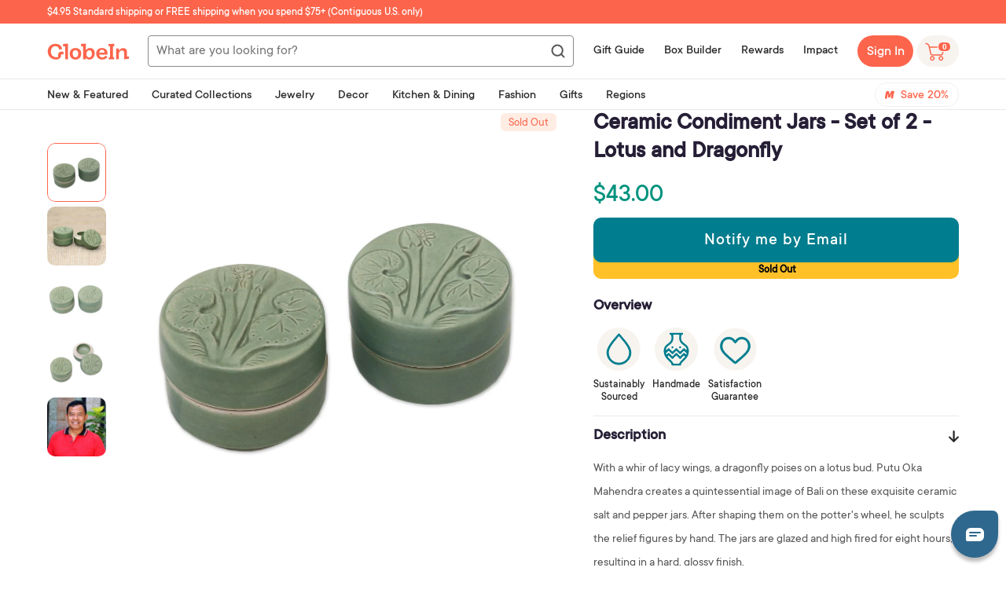

--- FILE ---
content_type: text/html; charset=utf-8
request_url: https://shop.globein.com/products/dragonfly-theme-condiment-jars-in-green-ceramic-pair-lotus-and-dragonfly-74239
body_size: 89253
content:
<!doctype html>
<!--[if lt IE 7]><html class="no-js lt-ie9 lt-ie8 lt-ie7" lang="en"> <![endif]-->
<!--[if IE 7]><html class="no-js lt-ie9 lt-ie8" lang="en"> <![endif]-->
<!--[if IE 8]><html class="no-js lt-ie9" lang="en"> <![endif]-->
<!--[if IE 9 ]><html class="ie9 no-js"> <![endif]-->
<!--[if (gt IE 9)|!(IE)]><!--> <html class="no-js" lang="en"> <!--<![endif]-->
<head>
<link rel='preconnect dns-prefetch' href='https://api.config-security.com/' crossorigin />
<link rel='preconnect dns-prefetch' href='https://conf.config-security.com/' crossorigin />
<link rel='preconnect dns-prefetch' href='https://whale.camera/' crossorigin />
<script>
/* >> TriplePixel :: start*/
window.TriplePixelData={TripleName:"globein.myshopify.com",ver:"2.12",plat:"SHOPIFY",isHeadless:false},function(W,H,A,L,E,_,B,N){function O(U,T,P,H,R){void 0===R&&(R=!1),H=new XMLHttpRequest,P?(H.open("POST",U,!0),H.setRequestHeader("Content-Type","text/plain")):H.open("GET",U,!0),H.send(JSON.stringify(P||{})),H.onreadystatechange=function(){4===H.readyState&&200===H.status?(R=H.responseText,U.includes(".txt")?eval(R):P||(N[B]=R)):(299<H.status||H.status<200)&&T&&!R&&(R=!0,O(U,T-1,P))}}if(N=window,!N[H+"sn"]){N[H+"sn"]=1,L=function(){return Date.now().toString(36)+"_"+Math.random().toString(36)};try{A.setItem(H,1+(0|A.getItem(H)||0)),(E=JSON.parse(A.getItem(H+"U")||"[]")).push({u:location.href,r:document.referrer,t:Date.now(),id:L()}),A.setItem(H+"U",JSON.stringify(E))}catch(e){}var i,m,p;A.getItem('"!nC`')||(_=A,A=N,A[H]||(E=A[H]=function(t,e,a){return void 0===a&&(a=[]),"State"==t?E.s:(W=L(),(E._q=E._q||[]).push([W,t,e].concat(a)),W)},E.s="Installed",E._q=[],E.ch=W,B="configSecurityConfModel",N[B]=1,O("https://conf.config-security.com/model",5),i=L(),m=A[atob("c2NyZWVu")],_.setItem("di_pmt_wt",i),p={id:i,action:"profile",avatar:_.getItem("auth-security_rand_salt_"),time:m[atob("d2lkdGg=")]+":"+m[atob("aGVpZ2h0")],host:A.TriplePixelData.TripleName,plat:A.TriplePixelData.plat,url:window.location.href,ref:document.referrer,ver:A.TriplePixelData.ver},O("https://api.config-security.com/event",5,p),O("https://whale.camera/live/dot.txt",5)))}}("","TriplePixel",localStorage);
/* << TriplePixel :: end*/
</script>
<link rel='preconnect dns-prefetch' href='https://triplewhale-pixel.web.app/' crossorigin />
    <script type="text/javascript">
    window.zESettings = {
      webWidget: {
        chat: {
          connectOnPageLoad: false
        }
      }
    };
  </script>
<!-- Google Tag Manager -->
<script>(function(w,d,s,l,i){w[l]=w[l]||[];w[l].push({'gtm.start':
new Date().getTime(),event:'gtm.js'});var f=d.getElementsByTagName(s)[0],
j=d.createElement(s),dl=l!='dataLayer'?'&l='+l:'';j.async=true;j.src=
'https://www.googletagmanager.com/gtm.js?id='+i+dl;f.parentNode.insertBefore(j,f);
})(window,document,'script','dataLayer','GTM-PXZ297C');</script>
<!-- End Google Tag Manager -->

  <script>
    function setCookie(cname, cvalue, exdays) {
      const d = new Date();
      d.setTime(d.getTime() + (exdays*24*60*60*1000));
      let expires = "expires="+ d.toUTCString();
      document.cookie = cname + "=" + cvalue + "; Path=/;" + expires + ";";
    }
    
    function getCookie(cname) {
      let name = cname + "=";
      let decodedCookie = decodeURIComponent(document.cookie);
      let ca = decodedCookie.split(';');
      for(let i = 0; i <ca.length; i++) {
        let c = ca[i];
        while (c.charAt(0) == ' ') {
          c = c.substring(1);
        }
        if (c.indexOf(name) == 0) {
          return c.substring(name.length, c.length);
        }
      }
      return "";
    }
    
  </script>
 

<script>
  function setPromoStyle(fPromoStyleValue)
  {
	if(fPromoStyleValue == false) {
    	
          $.ajax({
            type: 'POST',
            url: '/cart/update.js',
            data: { attributes: {'promostyle': "false"} },
            dataType: 'json',
            success: function(cart) {
              
            }   
          });    
        
  	}else{
      
        $.ajax({
          type: 'POST',
          url: '/cart/update.js',
          data: { attributes: {'promostyle': "true"} },
          dataType: 'json',
          success: function(cart) {
            location.reload();
          }   
        });
      
    }
  }
  
</script>

  

  
  <script>
  function setSwapImages(fSwapImagesValue)
  {
	if(fSwapImagesValue == false) {
    	
          $.ajax({
            type: 'POST',
            url: '/cart/update.js',
            data: { attributes: {'swapimages': "false"} },
            dataType: 'json',
            success: function(cart) {
              
            }   
          });    
        
  	}else{
      
        $.ajax({
          type: 'POST',
          url: '/cart/update.js',
          data: { attributes: {'swapimages': "true"} },
          dataType: 'json',
          success: function(cart) {
            location.reload();
          }   
        });
      
    }
  }
  
</script>

  

  <!-- ======================= Pipeline Theme V4.7.1 ========================= -->
  
  <meta name="google-site-verification" content="VyEj24KRQtMBkfTPIr_fqTSRcrTGUdjNfJZylzNeW3A" />
  <meta property ="fb:app_id" content="466480926703585"/>
  <meta property ="fb:pages" content="369814456396341"/>
  <meta charset="utf-8">
  <meta http-equiv="X-UA-Compatible" content="IE=edge,chrome=1">

  
  
  
    <link rel="shortcut icon" href="//shop.globein.com/cdn/shop/files/android-chrome-512x512_32x32.png?v=1630927759" type="image/png">
  

  <!-- Title and description ================================================ -->
  <title>
  Ceramic Condiment Jars - Set of 2 - Lotus and Dragonfly &ndash; GlobeIn
  </title>

  
  <meta name="description" content="With a whir of lacy wings, a dragonfly poises on a lotus bud. Putu Oka Mahendra creates a quintessential image of Bali on these exquisite ceramic salt and pepper jars. After shaping them on the potter&#39;s wheel, he sculpts the relief figures by hand. The jars are glazed and high fired for eight hours, resulting in a hard">
  

  <!-- Product meta ========================================================= -->
  <!-- /snippets/social-meta-tags.liquid --><meta property="og:site_name" content="GlobeIn">
<meta property="og:url" content="https://shop.globein.com/products/dragonfly-theme-condiment-jars-in-green-ceramic-pair-lotus-and-dragonfly-74239">
<meta property="og:title" content="Ceramic Condiment Jars - Set of 2 - Lotus and Dragonfly">
<meta property="og:type" content="product">
<meta property="og:description" content="With a whir of lacy wings, a dragonfly poises on a lotus bud. Putu Oka Mahendra creates a quintessential image of Bali on these exquisite ceramic salt and pepper jars. After shaping them on the potter&#39;s wheel, he sculpts the relief figures by hand. The jars are glazed and high fired for eight hours, resulting in a hard"><meta property="og:price:amount" content="34.40">
  <meta property="og:price:currency" content="USD">
      <meta property="og:image" content="http://shop.globein.com/cdn/shop/products/r10_p74239_2a.jpg?v=1755654614">
      <meta property="og:image:secure_url" content="https://shop.globein.com/cdn/shop/products/r10_p74239_2a.jpg?v=1755654614">
      <meta property="og:image:height" content="2000">
      <meta property="og:image:width" content="2000">
      <meta property="og:image" content="http://shop.globein.com/cdn/shop/products/r10_p74239_2.jpg?v=1755654614">
      <meta property="og:image:secure_url" content="https://shop.globein.com/cdn/shop/products/r10_p74239_2.jpg?v=1755654614">
      <meta property="og:image:height" content="2000">
      <meta property="og:image:width" content="2000">
      <meta property="og:image" content="http://shop.globein.com/cdn/shop/products/r10_p74239_2b.jpg?v=1755654614">
      <meta property="og:image:secure_url" content="https://shop.globein.com/cdn/shop/products/r10_p74239_2b.jpg?v=1755654614">
      <meta property="og:image:height" content="2000">
      <meta property="og:image:width" content="2000">


<meta name="twitter:site" content="@globein_world">
<meta name="twitter:card" content="summary_large_image">
<meta name="twitter:title" content="Ceramic Condiment Jars - Set of 2 - Lotus and Dragonfly">
<meta name="twitter:description" content="With a whir of lacy wings, a dragonfly poises on a lotus bud. Putu Oka Mahendra creates a quintessential image of Bali on these exquisite ceramic salt and pepper jars. After shaping them on the potter&#39;s wheel, he sculpts the relief figures by hand. The jars are glazed and high fired for eight hours, resulting in a hard">


  <!-- Helpers ============================================================== -->
  <link rel="canonical" href="https://shop.globein.com/products/dragonfly-theme-condiment-jars-in-green-ceramic-pair-lotus-and-dragonfly-74239">
  <meta name="viewport" content="width=device-width,initial-scale=1">
  
    <meta name="theme-color" content="#FC654C">
  
  <meta name=tapcart-banner:appIcon content=https://storage.googleapis.com/tapcart-150607.appspot.com/15dd2f101b878fe6e8f0fee9b8c9ba5c_i.png>

  <!-- CSS ================================================================== -->
  
  <link href="//shop.globein.com/cdn/shop/t/42/assets/theme.scss.css?v=111465508335834132801762184935" rel="stylesheet" type="text/css" media="all" />
  
  
   
  <link href="//shop.globein.com/cdn/shop/t/42/assets/wishlist-styles.scss.css?v=47376083873159761571742974120" rel="stylesheet" type="text/css" media="all" />
  <script src="//shop.globein.com/cdn/shop/t/42/assets/wishlist-script.js?v=47970608323607493691743063431" type="text/javascript"></script>
  <script type="text/javascript">window.moneyFormat = "$ {{amount}}";
  window.shopCurrency = "USD";
  window.assetsUrl = '//shop.globein.com/cdn/shop/t/42/assets/';
</script>
<script>
  window.globoRelatedProductsConfig = {
    apiUrl: "https://related-products.globosoftware.net/api",
    alternateApiUrl: "https://related-products.globosoftware.net",
    shop: "globein.myshopify.com",
    shopNumber: 14511,
    domain: "shop.globein.com",
    customer:null,
    urls: {
      search: "\/search",
      collection: "\/collections",
    },
    page: 'product',
    translation: {"add_to_cart":"Add to cart","added_to_cart":"Added to cart","add_selected_to_cart":"Add selected to cart","added_selected_to_cart":"Added selected to cart","sale":"Sale","total_price":"Total price:","this_item":"This item:","sold_out":"Sold out"},
    settings: {"hidewatermark":false,"redirect":false,"new_tab":false,"image_ratio":"350:350","hidden_tags":"hiddenmavenmembership\nfreeproduct\nhiddenproduct\nvirtualgiftset\nBOGOPRODUCT\ngiftwraphidden","exclude_tags":"hiddenmavenmembership\nfreeproduct\nhiddenproduct\nvirtualgiftset\nBOGOPRODUCT\ngiftwraphidden","hidden_collections":null,"carousel_autoplay":false,"carousel_disable_in_mobile":false,"carousel_items":6,"hideprice":false,"discount":{"enable":false,"condition":"any","type":"percentage","value":10},"sold_out":false,"carousel_loop":false,"carousel_rtl":false,"visible_tags":null},
    manualRecommendations: {},
    boughtTogetherIds: {},
    trendingProducts: {"error":"json not allowed for this object"},
    productBoughtTogether: {"type":"product_bought_together","enable":true,"title":{"text":"Frequently Bought Together","color":"#212121","fontSize":"25","align":"left"},"limit":3,"maxWidth":720,"conditions":[{"id":"bought_together","name":"Bought together","status":1},{"id":"manual","name":"Manual","status":0},{"id":"vendor","name":"Same current product vendor","status":1,"type":"same"},{"id":"type","name":"Same current product type","position":3,"status":1,"type":"same"},{"id":"collection","name":"Same current product collection","status":1,"type":"same"},{"id":"tags","name":"Same current product tags","status":1,"type":"same"},{"id":"global","name":"Products Tagged By \"Recommendation\"","status":1}],"template":{"id":"2","elements":["price","addToCartBtn","saleLabel"],"productTitle":{"fontSize":"15","color":"#212121"},"productPrice":{"fontSize":"14","color":"#212121"},"productOldPrice":{"fontSize":"14","color":"#919191"},"button":{"fontSize":"14","color":"#ffffff","backgroundColor":"#ff7b74"},"saleLabel":{"color":"#fff","backgroundColor":"#ff7b74"},"this_item":false,"selected":true},"random":false,"subtitle":{"text":null,"color":"#000000","fontSize":"18"},"selected":true,"discount":true},
    productRelated: {"type":"product_related","enable":false,"title":{"text":"Related products","color":"#212121","fontSize":"25","align":"center"},"limit":10,"maxWidth":1170,"conditions":[{"id":"manual","name":"Manual","status":0},{"id":"bought_together","name":"Bought together","status":0},{"id":"vendor","name":"Same current product vendor","status":1,"type":"same"},{"id":"type","name":"Same current product type","position":3,"status":1,"type":"same"},{"id":"collection","name":"Same current product collection","status":1,"type":"same"},{"id":"tags","name":"Same current product tags","status":1,"type":"same"},{"id":"global","name":"Products Tagged By \"Recommendation\"","status":1}],"template":{"id":"1","elements":["price","addToCartBtn","variantSelector","saleLabel"],"productTitle":{"fontSize":"15","color":"#212121"},"productPrice":{"fontSize":"14","color":"#212121"},"productOldPrice":{"fontSize":16,"color":"#919191"},"button":{"fontSize":"14","color":"#ffffff","backgroundColor":"#212121"},"saleLabel":{"color":"#fff","backgroundColor":"#c00000"}},"random":false,"subtitle":{"text":null,"color":"#000000","fontSize":18},"selected":true,"discount":true},
    cart: {"type":"cart","enable":true,"title":{"text":"Customers also bought...","color":"#212121","fontSize":"20","align":"left"},"limit":10,"maxWidth":1170,"conditions":[{"id":"manual","name":"Manual","status":0},{"id":"bought_together","name":"Bought together","status":1},{"id":"tags","name":"Same current product tags","status":1,"type":"same"},{"id":"global","name":"Products Tagged By \"Recommendation\"","status":1}],"template":{"id":"1","elements":["price","addToCartBtn","variantSelector","saleLabel"],"productTitle":{"fontSize":"14","color":"#212121"},"productPrice":{"fontSize":"14","color":"#212121"},"productOldPrice":{"fontSize":16,"color":"#919191"},"button":{"fontSize":"15","color":"#ffffff","backgroundColor":"#ff7b74"},"saleLabel":{"color":"#fff","backgroundColor":"#ff7b74"}},"random":false,"subtitle":{"text":null,"color":"#000000","fontSize":18},"selected":true,"discount":true},
    basis_collection_handle: 'all',
    widgets: [{"id":4891,"title":{"trans":[],"text":null,"color":"#fc654c","fontSize":"25","align":"center"},"subtitle":{"trans":[],"text":null,"color":"#656565","fontSize":"18"},"when":null,"conditions":{"type":"best_selling"},"template":{"id":"3","elements":["price","addToCartBtn","variantSelector","saleLabel"],"productTitle":{"fontSize":"15","color":"#656565"},"productPrice":{"fontSize":"14","color":"#656565"},"productOldPrice":{"fontSize":"14","color":"#3f3b3a"},"button":{"fontSize":"14","color":"#ffffff","backgroundColor":"#fc654c"},"saleLabel":{"color":"#ffffff","backgroundColor":"#fc654c"},"selected":true,"this_item":true,"customCarousel":{"large":"4","small":"4","tablet":"3","mobile":"2"}},"positions":["product_top"],"maxWidth":720,"limit":4,"random":0,"discount":0,"sort":0,"enable":1,"type":"widget"}],
    offers:  [],
    view_name: 'globo.alsobought',
    cart_properties_name: '_bundle',
    upsell_properties_name: '_upsell_bundle',
    discounted_ids: [],
    discount_min_amount: 0,
    offerdiscounted_ids: [],
    offerdiscount_min_amount: 0,data: {
      ids: ["7243956715704"],
      vendors: ["Putu Oka Mahendra"],
      types: ["Serveware"],
      tags: ["Animal Themed","Bali and Java","Care for Children","Caring for Children","Ceramic","Ceramics","Condiment Servers","Dec22BB","Family Gifts","Gifts for the Hostess","Green","Home Decor","Job Creator","Kitchen \u0026 Dining","kitchen and dining","Lizard","Microcredit Financing","NovicaLocation","Preserve Traditions","Preserving Traditions","Serveware","Support Microcredit Borrowers","Table Linens \u0026 Accessories","Tableware \u0026 Entertaining","Unique Gifts","Uplift Communities"],
      collections: []
    },product: {
        id: "7243956715704",
        title: "Ceramic Condiment Jars - Set of 2 - Lotus and Dragonfly",
        handle: "dragonfly-theme-condiment-jars-in-green-ceramic-pair-lotus-and-dragonfly-74239",
        price: 3440,
        compare_at_price: null,
        images: ["//shop.globein.com/cdn/shop/products/r10_p74239_2a.jpg?v=1755654614"],
         variants: [{"id":42019412312248,"title":"Default Title","option1":"Default Title","option2":null,"option3":null,"sku":"74239","requires_shipping":true,"taxable":true,"featured_image":{"id":39001690112184,"product_id":7243956715704,"position":2,"created_at":"2022-11-28T15:43:53-08:00","updated_at":"2025-08-19T18:50:14-07:00","alt":"Lotus and Dragonfly","width":2000,"height":2000,"src":"\/\/shop.globein.com\/cdn\/shop\/products\/r10_p74239_2.jpg?v=1755654614","variant_ids":[42019412312248]},"available":false,"name":"Ceramic Condiment Jars - Set of 2 - Lotus and Dragonfly","public_title":null,"options":["Default Title"],"price":4300,"weight":1,"compare_at_price":null,"inventory_quantity":0,"inventory_management":"shopify","inventory_policy":"deny","barcode":null,"featured_media":{"alt":"Lotus and Dragonfly","id":31316406665400,"position":2,"preview_image":{"aspect_ratio":1.0,"height":2000,"width":2000,"src":"\/\/shop.globein.com\/cdn\/shop\/products\/r10_p74239_2.jpg?v=1755654614"}},"requires_selling_plan":false,"selling_plan_allocations":[],"quantity_rule":{"min":1,"max":null,"increment":1}},{"id":42218219602104,"title":"Default Title (member)","option1":"Default Title (member)","option2":null,"option3":null,"sku":"74239","requires_shipping":true,"taxable":true,"featured_image":null,"available":false,"name":"Ceramic Condiment Jars - Set of 2 - Lotus and Dragonfly - Default Title (member)","public_title":"Default Title (member)","options":["Default Title (member)"],"price":3440,"weight":1,"compare_at_price":null,"inventory_quantity":0,"inventory_management":"shopify","inventory_policy":"deny","barcode":null,"requires_selling_plan":false,"selling_plan_allocations":[],"quantity_rule":{"min":1,"max":null,"increment":1}}],
         available: false,
        vendor: "Putu Oka Mahendra",
        product_type: "Serveware",
        tags: ["Animal Themed","Bali and Java","Care for Children","Caring for Children","Ceramic","Ceramics","Condiment Servers","Dec22BB","Family Gifts","Gifts for the Hostess","Green","Home Decor","Job Creator","Kitchen \u0026 Dining","kitchen and dining","Lizard","Microcredit Financing","NovicaLocation","Preserve Traditions","Preserving Traditions","Serveware","Support Microcredit Borrowers","Table Linens \u0026 Accessories","Tableware \u0026 Entertaining","Unique Gifts","Uplift Communities"],
        published_at:"2023-01-05 14:12:30 -0800"
              },upselldatas:{},
    cartitems:[],
    no_image_url: "https://cdn.shopify.com/s/images/admin/no-image-large.gif"
  };
</script>
<script>globoRelatedProductsConfig.data.collections = globoRelatedProductsConfig.data.collections.concat([]);globoRelatedProductsConfig.boughtTogetherIds[7243956715704] ={"error":"json not allowed for this object"};
  
    globoRelatedProductsConfig.upselldatas[7243956715704] = {
      title: "Ceramic Condiment Jars - Set of 2 - Lotus and Dragonfly",
      collections :[],
      tags:["Animal Themed","Bali and Java","Care for Children","Caring for Children","Ceramic","Ceramics","Condiment Servers","Dec22BB","Family Gifts","Gifts for the Hostess","Green","Home Decor","Job Creator","Kitchen \u0026 Dining","kitchen and dining","Lizard","Microcredit Financing","NovicaLocation","Preserve Traditions","Preserving Traditions","Serveware","Support Microcredit Borrowers","Table Linens \u0026 Accessories","Tableware \u0026 Entertaining","Unique Gifts","Uplift Communities"],
      product_type:"Serveware"};
</script><script defer src="//shop.globein.com/cdn/shop/t/42/assets/globo.alsobought.data.js?v=75752171544903675261638936470" type="text/javascript"></script>

<script defer src="//shop.globein.com/cdn/shop/t/42/assets/globo.alsobought.min.js?v=86690289799613489541686655321" type="text/javascript"></script>
<link rel="preload stylesheet" href="//shop.globein.com/cdn/shop/t/42/assets/globo.alsobought.css?v=60337513978416232691677066343" as="style">
	
  
  <!-- Vendor JS ============================================================ -->
  <script src="//shop.globein.com/cdn/shop/t/42/assets/vendor.js?v=12245737577877344421614982367" type="text/javascript"></script>

  
  
  
  <script>
    var theme = {
      routes: {
        product_recommendations_url: '/recommendations/products',
      },
      strings: {
        addToCart: "Add to Cart",
        soldOut: "Sold Out",
        unavailable: "Unavailable",
        join: "Join Now"
      },
      info: {
        name: 'pipeline'
      },
      moneyFormat: "$ {{amount}}",
      version: '4.7.1'
    }

    var is_member = false
  </script>

  
  

  <!-- Header hook for plugins ============================================== -->

  <script>window.performance && window.performance.mark && window.performance.mark('shopify.content_for_header.start');</script><meta name="facebook-domain-verification" content="qpu8w1ksjgnyqylk8gepz200rbn1dq">
<meta id="shopify-digital-wallet" name="shopify-digital-wallet" content="/10969064/digital_wallets/dialog">
<meta name="shopify-checkout-api-token" content="55ca95e3c538c289106dc3988d3293c8">
<meta id="in-context-paypal-metadata" data-shop-id="10969064" data-venmo-supported="true" data-environment="production" data-locale="en_US" data-paypal-v4="true" data-currency="USD">
<link rel="alternate" type="application/json+oembed" href="https://shop.globein.com/products/dragonfly-theme-condiment-jars-in-green-ceramic-pair-lotus-and-dragonfly-74239.oembed">
<script async="async" src="/checkouts/internal/preloads.js?locale=en-US"></script>
<link rel="preconnect" href="https://shop.app" crossorigin="anonymous">
<script async="async" src="https://shop.app/checkouts/internal/preloads.js?locale=en-US&shop_id=10969064" crossorigin="anonymous"></script>
<script id="apple-pay-shop-capabilities" type="application/json">{"shopId":10969064,"countryCode":"US","currencyCode":"USD","merchantCapabilities":["supports3DS"],"merchantId":"gid:\/\/shopify\/Shop\/10969064","merchantName":"GlobeIn","requiredBillingContactFields":["postalAddress","email"],"requiredShippingContactFields":["postalAddress","email"],"shippingType":"shipping","supportedNetworks":["visa","masterCard","amex","discover","elo","jcb"],"total":{"type":"pending","label":"GlobeIn","amount":"1.00"},"shopifyPaymentsEnabled":true,"supportsSubscriptions":true}</script>
<script id="shopify-features" type="application/json">{"accessToken":"55ca95e3c538c289106dc3988d3293c8","betas":["rich-media-storefront-analytics"],"domain":"shop.globein.com","predictiveSearch":true,"shopId":10969064,"locale":"en"}</script>
<script>var Shopify = Shopify || {};
Shopify.shop = "globein.myshopify.com";
Shopify.locale = "en";
Shopify.currency = {"active":"USD","rate":"1.0"};
Shopify.country = "US";
Shopify.theme = {"name":"Pipeline 4.7 | BOLD MOT | Mar.5.2021","id":120478400696,"schema_name":"Pipeline","schema_version":"4.7.1","theme_store_id":739,"role":"main"};
Shopify.theme.handle = "null";
Shopify.theme.style = {"id":null,"handle":null};
Shopify.cdnHost = "shop.globein.com/cdn";
Shopify.routes = Shopify.routes || {};
Shopify.routes.root = "/";</script>
<script type="module">!function(o){(o.Shopify=o.Shopify||{}).modules=!0}(window);</script>
<script>!function(o){function n(){var o=[];function n(){o.push(Array.prototype.slice.apply(arguments))}return n.q=o,n}var t=o.Shopify=o.Shopify||{};t.loadFeatures=n(),t.autoloadFeatures=n()}(window);</script>
<script>
  window.ShopifyPay = window.ShopifyPay || {};
  window.ShopifyPay.apiHost = "shop.app\/pay";
  window.ShopifyPay.redirectState = null;
</script>
<script id="shop-js-analytics" type="application/json">{"pageType":"product"}</script>
<script defer="defer" async type="module" src="//shop.globein.com/cdn/shopifycloud/shop-js/modules/v2/client.init-shop-cart-sync_D0dqhulL.en.esm.js"></script>
<script defer="defer" async type="module" src="//shop.globein.com/cdn/shopifycloud/shop-js/modules/v2/chunk.common_CpVO7qML.esm.js"></script>
<script type="module">
  await import("//shop.globein.com/cdn/shopifycloud/shop-js/modules/v2/client.init-shop-cart-sync_D0dqhulL.en.esm.js");
await import("//shop.globein.com/cdn/shopifycloud/shop-js/modules/v2/chunk.common_CpVO7qML.esm.js");

  window.Shopify.SignInWithShop?.initShopCartSync?.({"fedCMEnabled":true,"windoidEnabled":true});

</script>
<script>
  window.Shopify = window.Shopify || {};
  if (!window.Shopify.featureAssets) window.Shopify.featureAssets = {};
  window.Shopify.featureAssets['shop-js'] = {"shop-cart-sync":["modules/v2/client.shop-cart-sync_D9bwt38V.en.esm.js","modules/v2/chunk.common_CpVO7qML.esm.js"],"init-fed-cm":["modules/v2/client.init-fed-cm_BJ8NPuHe.en.esm.js","modules/v2/chunk.common_CpVO7qML.esm.js"],"init-shop-email-lookup-coordinator":["modules/v2/client.init-shop-email-lookup-coordinator_pVrP2-kG.en.esm.js","modules/v2/chunk.common_CpVO7qML.esm.js"],"shop-cash-offers":["modules/v2/client.shop-cash-offers_CNh7FWN-.en.esm.js","modules/v2/chunk.common_CpVO7qML.esm.js","modules/v2/chunk.modal_DKF6x0Jh.esm.js"],"init-shop-cart-sync":["modules/v2/client.init-shop-cart-sync_D0dqhulL.en.esm.js","modules/v2/chunk.common_CpVO7qML.esm.js"],"init-windoid":["modules/v2/client.init-windoid_DaoAelzT.en.esm.js","modules/v2/chunk.common_CpVO7qML.esm.js"],"shop-toast-manager":["modules/v2/client.shop-toast-manager_1DND8Tac.en.esm.js","modules/v2/chunk.common_CpVO7qML.esm.js"],"pay-button":["modules/v2/client.pay-button_CFeQi1r6.en.esm.js","modules/v2/chunk.common_CpVO7qML.esm.js"],"shop-button":["modules/v2/client.shop-button_Ca94MDdQ.en.esm.js","modules/v2/chunk.common_CpVO7qML.esm.js"],"shop-login-button":["modules/v2/client.shop-login-button_DPYNfp1Z.en.esm.js","modules/v2/chunk.common_CpVO7qML.esm.js","modules/v2/chunk.modal_DKF6x0Jh.esm.js"],"avatar":["modules/v2/client.avatar_BTnouDA3.en.esm.js"],"shop-follow-button":["modules/v2/client.shop-follow-button_BMKh4nJE.en.esm.js","modules/v2/chunk.common_CpVO7qML.esm.js","modules/v2/chunk.modal_DKF6x0Jh.esm.js"],"init-customer-accounts-sign-up":["modules/v2/client.init-customer-accounts-sign-up_CJXi5kRN.en.esm.js","modules/v2/client.shop-login-button_DPYNfp1Z.en.esm.js","modules/v2/chunk.common_CpVO7qML.esm.js","modules/v2/chunk.modal_DKF6x0Jh.esm.js"],"init-shop-for-new-customer-accounts":["modules/v2/client.init-shop-for-new-customer-accounts_BoBxkgWu.en.esm.js","modules/v2/client.shop-login-button_DPYNfp1Z.en.esm.js","modules/v2/chunk.common_CpVO7qML.esm.js","modules/v2/chunk.modal_DKF6x0Jh.esm.js"],"init-customer-accounts":["modules/v2/client.init-customer-accounts_DCuDTzpR.en.esm.js","modules/v2/client.shop-login-button_DPYNfp1Z.en.esm.js","modules/v2/chunk.common_CpVO7qML.esm.js","modules/v2/chunk.modal_DKF6x0Jh.esm.js"],"checkout-modal":["modules/v2/client.checkout-modal_U_3e4VxF.en.esm.js","modules/v2/chunk.common_CpVO7qML.esm.js","modules/v2/chunk.modal_DKF6x0Jh.esm.js"],"lead-capture":["modules/v2/client.lead-capture_DEgn0Z8u.en.esm.js","modules/v2/chunk.common_CpVO7qML.esm.js","modules/v2/chunk.modal_DKF6x0Jh.esm.js"],"shop-login":["modules/v2/client.shop-login_CoM5QKZ_.en.esm.js","modules/v2/chunk.common_CpVO7qML.esm.js","modules/v2/chunk.modal_DKF6x0Jh.esm.js"],"payment-terms":["modules/v2/client.payment-terms_BmrqWn8r.en.esm.js","modules/v2/chunk.common_CpVO7qML.esm.js","modules/v2/chunk.modal_DKF6x0Jh.esm.js"]};
</script>
<script>(function() {
  var isLoaded = false;
  function asyncLoad() {
    if (isLoaded) return;
    isLoaded = true;
    var urls = ["https:\/\/assets.smartwishlist.webmarked.net\/static\/v6\/smartwishlist2.js?shop=globein.myshopify.com","https:\/\/d3hw6dc1ow8pp2.cloudfront.net\/reviewsWidget.min.js?shop=globein.myshopify.com","https:\/\/js.smile.io\/v1\/smile-shopify.js?shop=globein.myshopify.com","https:\/\/static.rechargecdn.com\/assets\/js\/widget.min.js?shop=globein.myshopify.com","https:\/\/static.shareasale.com\/json\/shopify\/shareasale-tracking.js?sasmid=48776\u0026ssmtid=81267\u0026shop=globein.myshopify.com","\/\/app.backinstock.org\/widget\/3969_1746004164.js?category=bis\u0026v=6\u0026shop=globein.myshopify.com"];
    for (var i = 0; i < urls.length; i++) {
      var s = document.createElement('script');
      s.type = 'text/javascript';
      s.async = true;
      s.src = urls[i];
      var x = document.getElementsByTagName('script')[0];
      x.parentNode.insertBefore(s, x);
    }
  };
  if(window.attachEvent) {
    window.attachEvent('onload', asyncLoad);
  } else {
    window.addEventListener('load', asyncLoad, false);
  }
})();</script>
<script id="__st">var __st={"a":10969064,"offset":-28800,"reqid":"f79222eb-b6ad-4314-a0e6-128fb26a4020-1765042339","pageurl":"shop.globein.com\/products\/dragonfly-theme-condiment-jars-in-green-ceramic-pair-lotus-and-dragonfly-74239","u":"ed238cc2df10","p":"product","rtyp":"product","rid":7243956715704};</script>
<script>window.ShopifyPaypalV4VisibilityTracking = true;</script>
<script id="captcha-bootstrap">!function(){'use strict';const t='contact',e='account',n='new_comment',o=[[t,t],['blogs',n],['comments',n],[t,'customer']],c=[[e,'customer_login'],[e,'guest_login'],[e,'recover_customer_password'],[e,'create_customer']],r=t=>t.map((([t,e])=>`form[action*='/${t}']:not([data-nocaptcha='true']) input[name='form_type'][value='${e}']`)).join(','),a=t=>()=>t?[...document.querySelectorAll(t)].map((t=>t.form)):[];function s(){const t=[...o],e=r(t);return a(e)}const i='password',u='form_key',d=['recaptcha-v3-token','g-recaptcha-response','h-captcha-response',i],f=()=>{try{return window.sessionStorage}catch{return}},m='__shopify_v',_=t=>t.elements[u];function p(t,e,n=!1){try{const o=window.sessionStorage,c=JSON.parse(o.getItem(e)),{data:r}=function(t){const{data:e,action:n}=t;return t[m]||n?{data:e,action:n}:{data:t,action:n}}(c);for(const[e,n]of Object.entries(r))t.elements[e]&&(t.elements[e].value=n);n&&o.removeItem(e)}catch(o){console.error('form repopulation failed',{error:o})}}const l='form_type',E='cptcha';function T(t){t.dataset[E]=!0}const w=window,h=w.document,L='Shopify',v='ce_forms',y='captcha';let A=!1;((t,e)=>{const n=(g='f06e6c50-85a8-45c8-87d0-21a2b65856fe',I='https://cdn.shopify.com/shopifycloud/storefront-forms-hcaptcha/ce_storefront_forms_captcha_hcaptcha.v1.5.2.iife.js',D={infoText:'Protected by hCaptcha',privacyText:'Privacy',termsText:'Terms'},(t,e,n)=>{const o=w[L][v],c=o.bindForm;if(c)return c(t,g,e,D).then(n);var r;o.q.push([[t,g,e,D],n]),r=I,A||(h.body.append(Object.assign(h.createElement('script'),{id:'captcha-provider',async:!0,src:r})),A=!0)});var g,I,D;w[L]=w[L]||{},w[L][v]=w[L][v]||{},w[L][v].q=[],w[L][y]=w[L][y]||{},w[L][y].protect=function(t,e){n(t,void 0,e),T(t)},Object.freeze(w[L][y]),function(t,e,n,w,h,L){const[v,y,A,g]=function(t,e,n){const i=e?o:[],u=t?c:[],d=[...i,...u],f=r(d),m=r(i),_=r(d.filter((([t,e])=>n.includes(e))));return[a(f),a(m),a(_),s()]}(w,h,L),I=t=>{const e=t.target;return e instanceof HTMLFormElement?e:e&&e.form},D=t=>v().includes(t);t.addEventListener('submit',(t=>{const e=I(t);if(!e)return;const n=D(e)&&!e.dataset.hcaptchaBound&&!e.dataset.recaptchaBound,o=_(e),c=g().includes(e)&&(!o||!o.value);(n||c)&&t.preventDefault(),c&&!n&&(function(t){try{if(!f())return;!function(t){const e=f();if(!e)return;const n=_(t);if(!n)return;const o=n.value;o&&e.removeItem(o)}(t);const e=Array.from(Array(32),(()=>Math.random().toString(36)[2])).join('');!function(t,e){_(t)||t.append(Object.assign(document.createElement('input'),{type:'hidden',name:u})),t.elements[u].value=e}(t,e),function(t,e){const n=f();if(!n)return;const o=[...t.querySelectorAll(`input[type='${i}']`)].map((({name:t})=>t)),c=[...d,...o],r={};for(const[a,s]of new FormData(t).entries())c.includes(a)||(r[a]=s);n.setItem(e,JSON.stringify({[m]:1,action:t.action,data:r}))}(t,e)}catch(e){console.error('failed to persist form',e)}}(e),e.submit())}));const S=(t,e)=>{t&&!t.dataset[E]&&(n(t,e.some((e=>e===t))),T(t))};for(const o of['focusin','change'])t.addEventListener(o,(t=>{const e=I(t);D(e)&&S(e,y())}));const B=e.get('form_key'),M=e.get(l),P=B&&M;t.addEventListener('DOMContentLoaded',(()=>{const t=y();if(P)for(const e of t)e.elements[l].value===M&&p(e,B);[...new Set([...A(),...v().filter((t=>'true'===t.dataset.shopifyCaptcha))])].forEach((e=>S(e,t)))}))}(h,new URLSearchParams(w.location.search),n,t,e,['guest_login'])})(!0,!0)}();</script>
<script integrity="sha256-52AcMU7V7pcBOXWImdc/TAGTFKeNjmkeM1Pvks/DTgc=" data-source-attribution="shopify.loadfeatures" defer="defer" src="//shop.globein.com/cdn/shopifycloud/storefront/assets/storefront/load_feature-81c60534.js" crossorigin="anonymous"></script>
<script crossorigin="anonymous" defer="defer" src="//shop.globein.com/cdn/shopifycloud/storefront/assets/shopify_pay/storefront-65b4c6d7.js?v=20250812"></script>
<script data-source-attribution="shopify.dynamic_checkout.dynamic.init">var Shopify=Shopify||{};Shopify.PaymentButton=Shopify.PaymentButton||{isStorefrontPortableWallets:!0,init:function(){window.Shopify.PaymentButton.init=function(){};var t=document.createElement("script");t.src="https://shop.globein.com/cdn/shopifycloud/portable-wallets/latest/portable-wallets.en.js",t.type="module",document.head.appendChild(t)}};
</script>
<script data-source-attribution="shopify.dynamic_checkout.buyer_consent">
  function portableWalletsHideBuyerConsent(e){var t=document.getElementById("shopify-buyer-consent"),n=document.getElementById("shopify-subscription-policy-button");t&&n&&(t.classList.add("hidden"),t.setAttribute("aria-hidden","true"),n.removeEventListener("click",e))}function portableWalletsShowBuyerConsent(e){var t=document.getElementById("shopify-buyer-consent"),n=document.getElementById("shopify-subscription-policy-button");t&&n&&(t.classList.remove("hidden"),t.removeAttribute("aria-hidden"),n.addEventListener("click",e))}window.Shopify?.PaymentButton&&(window.Shopify.PaymentButton.hideBuyerConsent=portableWalletsHideBuyerConsent,window.Shopify.PaymentButton.showBuyerConsent=portableWalletsShowBuyerConsent);
</script>
<script data-source-attribution="shopify.dynamic_checkout.cart.bootstrap">document.addEventListener("DOMContentLoaded",(function(){function t(){return document.querySelector("shopify-accelerated-checkout-cart, shopify-accelerated-checkout")}if(t())Shopify.PaymentButton.init();else{new MutationObserver((function(e,n){t()&&(Shopify.PaymentButton.init(),n.disconnect())})).observe(document.body,{childList:!0,subtree:!0})}}));
</script>
<link id="shopify-accelerated-checkout-styles" rel="stylesheet" media="screen" href="https://shop.globein.com/cdn/shopifycloud/portable-wallets/latest/accelerated-checkout-backwards-compat.css" crossorigin="anonymous">
<style id="shopify-accelerated-checkout-cart">
        #shopify-buyer-consent {
  margin-top: 1em;
  display: inline-block;
  width: 100%;
}

#shopify-buyer-consent.hidden {
  display: none;
}

#shopify-subscription-policy-button {
  background: none;
  border: none;
  padding: 0;
  text-decoration: underline;
  font-size: inherit;
  cursor: pointer;
}

#shopify-subscription-policy-button::before {
  box-shadow: none;
}

      </style>

<script>window.performance && window.performance.mark && window.performance.mark('shopify.content_for_header.end');</script>
  

  <!-- End content_for_header -->
  
   <script>
          var currentScript = document.currentScript || document.scripts[document.scripts.length - 1];
          var boldVariantIds =[42019412312248,42218219602104];
          var boldProductHandle ="dragonfly-theme-condiment-jars-in-green-ceramic-pair-lotus-and-dragonfly-74239";
          var BOLD = BOLD || {};
          BOLD.products = BOLD.products || {};
          BOLD.variant_lookup = BOLD.variant_lookup || {};
          if (window.BOLD && !BOLD.common) {
              BOLD.common = BOLD.common || {};
              BOLD.common.Shopify = BOLD.common.Shopify || {};
              window.BOLD.common.Shopify.products = window.BOLD.common.Shopify.products || {};
              window.BOLD.common.Shopify.variants = window.BOLD.common.Shopify.variants || {};
              window.BOLD.common.Shopify.handles = window.BOLD.common.Shopify.handles || {};
              window.BOLD.common.Shopify.saveProduct = function (handle, product) {
                  if (typeof handle === 'string' && typeof window.BOLD.common.Shopify.products[handle] === 'undefined') {
                      if (typeof product === 'number') {
                          window.BOLD.common.Shopify.handles[product] = handle;
                          product = { id: product };
                      }
                      window.BOLD.common.Shopify.products[handle] = product;
                  }
              };
              window.BOLD.common.Shopify.saveVariant = function (variant_id, variant) {
                  if (typeof variant_id === 'number' && typeof window.BOLD.common.Shopify.variants[variant_id] === 'undefined') {
                      window.BOLD.common.Shopify.variants[variant_id] = variant;
                  }
              };
          }

          for (var boldIndex = 0; boldIndex < boldVariantIds.length; boldIndex = boldIndex + 1) {
            BOLD.variant_lookup[boldVariantIds[boldIndex]] = boldProductHandle;
          }

          BOLD.products[boldProductHandle] ={
    "id":7243956715704,
    "title":"Ceramic Condiment Jars - Set of 2 - Lotus and Dragonfly","handle":"dragonfly-theme-condiment-jars-in-green-ceramic-pair-lotus-and-dragonfly-74239",
    "description":"\u003cdiv\u003e\n\u003cp\u003eWith a whir of lacy wings, a dragonfly poises on a lotus bud. Putu Oka Mahendra creates a quintessential image of Bali on these exquisite ceramic salt and pepper jars. After shaping them on the potter's wheel, he sculpts the relief figures by hand. The jars are glazed and high fired for eight hours, resulting in a hard, glossy finish.\u003c\/p\u003e\n\u003cul\u003e\n\u003cli\u003eCeramic\u003c\/li\u003e\n\u003cli\u003e0.24 lbs\u003c\/li\u003e\n\u003cli\u003eEach: 1.8 inches H x 2.2 inches Diam.\u003c\/li\u003e\n\u003cli\u003e2 oz.\u003c\/li\u003e\n\u003c\/ul\u003e\n\u003c\/div\u003e",
    "published_at":"2023-01-05T14:12:30",
    "created_at":"2022-11-28T15:43:53",
    "vendor":"Putu Oka Mahendra",
    "type":"Serveware",
    "tags":["Animal Themed","Bali and Java","Care for Children","Caring for Children","Ceramic","Ceramics","Condiment Servers","Dec22BB","Family Gifts","Gifts for the Hostess","Green","Home Decor","Job Creator","Kitchen \u0026 Dining","kitchen and dining","Lizard","Microcredit Financing","NovicaLocation","Preserve Traditions","Preserving Traditions","Serveware","Support Microcredit Borrowers","Table Linens \u0026 Accessories","Tableware \u0026 Entertaining","Unique Gifts","Uplift Communities"],
    "price":"NaN",
    "price_min":"NaN",
    "price_max":"NaN",
    "price_varies":false,
    "compare_at_price":"NaN",
    "compare_at_price_min":"NaN",
    "compare_at_price_max":"NaN",
    "compare_at_price_varies":false,
    "all_variant_ids":[42019412312248,42218219602104],
    "variants":[{"id":42019412312248,"title":"Default Title","option1":"Default Title","option2":null,"option3":null,"sku":"74239","requires_shipping":true,"taxable":true,"featured_image":{"id":39001690112184,"product_id":7243956715704,"position":2,"created_at":"2022-11-28T15:43:53-08:00","updated_at":"2025-08-19T18:50:14-07:00","alt":"Lotus and Dragonfly","width":2000,"height":2000,"src":"\/\/shop.globein.com\/cdn\/shop\/products\/r10_p74239_2.jpg?v=1755654614","variant_ids":[42019412312248]},"available":false,"name":"Ceramic Condiment Jars - Set of 2 - Lotus and Dragonfly","public_title":null,"options":["Default Title"],"price":4300,"weight":1,"compare_at_price":null,"inventory_quantity":0,"inventory_management":"shopify","inventory_policy":"deny","barcode":null,"featured_media":{"alt":"Lotus and Dragonfly","id":31316406665400,"position":2,"preview_image":{"aspect_ratio":1.0,"height":2000,"width":2000,"src":"\/\/shop.globein.com\/cdn\/shop\/products\/r10_p74239_2.jpg?v=1755654614"}},"requires_selling_plan":false,"selling_plan_allocations":[],"quantity_rule":{"min":1,"max":null,"increment":1}},{"id":42218219602104,"title":"Default Title (member)","option1":"Default Title (member)","option2":null,"option3":null,"sku":"74239","requires_shipping":true,"taxable":true,"featured_image":null,"available":false,"name":"Ceramic Condiment Jars - Set of 2 - Lotus and Dragonfly - Default Title (member)","public_title":"Default Title (member)","options":["Default Title (member)"],"price":3440,"weight":1,"compare_at_price":null,"inventory_quantity":0,"inventory_management":"shopify","inventory_policy":"deny","barcode":null,"requires_selling_plan":false,"selling_plan_allocations":[],"quantity_rule":{"min":1,"max":null,"increment":1}}],
    "available":false,"images":["\/\/shop.globein.com\/cdn\/shop\/products\/r10_p74239_2a.jpg?v=1755654614","\/\/shop.globein.com\/cdn\/shop\/products\/r10_p74239_2.jpg?v=1755654614","\/\/shop.globein.com\/cdn\/shop\/products\/r10_p74239_2b.jpg?v=1755654614","\/\/shop.globein.com\/cdn\/shop\/products\/r10_p74239_2c.jpg?v=1755654614","\/\/shop.globein.com\/cdn\/shop\/products\/a2650_3_0b1a3347-f08e-422d-adc8-2c76d8e35b47.jpg?v=1755654614"],"featured_image":"\/\/shop.globein.com\/cdn\/shop\/products\/r10_p74239_2a.jpg?v=1755654614",
    "options":["Title"],
    "url":"\/products\/dragonfly-theme-condiment-jars-in-green-ceramic-pair-lotus-and-dragonfly-74239"};var boldCSPMetafields = {};
          var boldTempProduct ={"id":7243956715704,"title":"Ceramic Condiment Jars - Set of 2 - Lotus and Dragonfly","handle":"dragonfly-theme-condiment-jars-in-green-ceramic-pair-lotus-and-dragonfly-74239","description":"\u003cdiv\u003e\n\u003cp\u003eWith a whir of lacy wings, a dragonfly poises on a lotus bud. Putu Oka Mahendra creates a quintessential image of Bali on these exquisite ceramic salt and pepper jars. After shaping them on the potter's wheel, he sculpts the relief figures by hand. The jars are glazed and high fired for eight hours, resulting in a hard, glossy finish.\u003c\/p\u003e\n\u003cul\u003e\n\u003cli\u003eCeramic\u003c\/li\u003e\n\u003cli\u003e0.24 lbs\u003c\/li\u003e\n\u003cli\u003eEach: 1.8 inches H x 2.2 inches Diam.\u003c\/li\u003e\n\u003cli\u003e2 oz.\u003c\/li\u003e\n\u003c\/ul\u003e\n\u003c\/div\u003e","published_at":"2023-01-05T14:12:30-08:00","created_at":"2022-11-28T15:43:53-08:00","vendor":"Putu Oka Mahendra","type":"Serveware","tags":["Animal Themed","Bali and Java","Care for Children","Caring for Children","Ceramic","Ceramics","Condiment Servers","Dec22BB","Family Gifts","Gifts for the Hostess","Green","Home Decor","Job Creator","Kitchen \u0026 Dining","kitchen and dining","Lizard","Microcredit Financing","NovicaLocation","Preserve Traditions","Preserving Traditions","Serveware","Support Microcredit Borrowers","Table Linens \u0026 Accessories","Tableware \u0026 Entertaining","Unique Gifts","Uplift Communities"],"price":3440,"price_min":3440,"price_max":4300,"available":false,"price_varies":true,"compare_at_price":null,"compare_at_price_min":0,"compare_at_price_max":0,"compare_at_price_varies":false,"variants":[{"id":42019412312248,"title":"Default Title","option1":"Default Title","option2":null,"option3":null,"sku":"74239","requires_shipping":true,"taxable":true,"featured_image":{"id":39001690112184,"product_id":7243956715704,"position":2,"created_at":"2022-11-28T15:43:53-08:00","updated_at":"2025-08-19T18:50:14-07:00","alt":"Lotus and Dragonfly","width":2000,"height":2000,"src":"\/\/shop.globein.com\/cdn\/shop\/products\/r10_p74239_2.jpg?v=1755654614","variant_ids":[42019412312248]},"available":false,"name":"Ceramic Condiment Jars - Set of 2 - Lotus and Dragonfly","public_title":null,"options":["Default Title"],"price":4300,"weight":1,"compare_at_price":null,"inventory_quantity":0,"inventory_management":"shopify","inventory_policy":"deny","barcode":null,"featured_media":{"alt":"Lotus and Dragonfly","id":31316406665400,"position":2,"preview_image":{"aspect_ratio":1.0,"height":2000,"width":2000,"src":"\/\/shop.globein.com\/cdn\/shop\/products\/r10_p74239_2.jpg?v=1755654614"}},"requires_selling_plan":false,"selling_plan_allocations":[],"quantity_rule":{"min":1,"max":null,"increment":1}},{"id":42218219602104,"title":"Default Title (member)","option1":"Default Title (member)","option2":null,"option3":null,"sku":"74239","requires_shipping":true,"taxable":true,"featured_image":null,"available":false,"name":"Ceramic Condiment Jars - Set of 2 - Lotus and Dragonfly - Default Title (member)","public_title":"Default Title (member)","options":["Default Title (member)"],"price":3440,"weight":1,"compare_at_price":null,"inventory_quantity":0,"inventory_management":"shopify","inventory_policy":"deny","barcode":null,"requires_selling_plan":false,"selling_plan_allocations":[],"quantity_rule":{"min":1,"max":null,"increment":1}}],"images":["\/\/shop.globein.com\/cdn\/shop\/products\/r10_p74239_2a.jpg?v=1755654614","\/\/shop.globein.com\/cdn\/shop\/products\/r10_p74239_2.jpg?v=1755654614","\/\/shop.globein.com\/cdn\/shop\/products\/r10_p74239_2b.jpg?v=1755654614","\/\/shop.globein.com\/cdn\/shop\/products\/r10_p74239_2c.jpg?v=1755654614","\/\/shop.globein.com\/cdn\/shop\/products\/a2650_3_0b1a3347-f08e-422d-adc8-2c76d8e35b47.jpg?v=1755654614"],"featured_image":"\/\/shop.globein.com\/cdn\/shop\/products\/r10_p74239_2a.jpg?v=1755654614","options":["Title"],"media":[{"alt":null,"id":31316406698168,"position":1,"preview_image":{"aspect_ratio":1.0,"height":2000,"width":2000,"src":"\/\/shop.globein.com\/cdn\/shop\/products\/r10_p74239_2a.jpg?v=1755654614"},"aspect_ratio":1.0,"height":2000,"media_type":"image","src":"\/\/shop.globein.com\/cdn\/shop\/products\/r10_p74239_2a.jpg?v=1755654614","width":2000},{"alt":"Lotus and Dragonfly","id":31316406665400,"position":2,"preview_image":{"aspect_ratio":1.0,"height":2000,"width":2000,"src":"\/\/shop.globein.com\/cdn\/shop\/products\/r10_p74239_2.jpg?v=1755654614"},"aspect_ratio":1.0,"height":2000,"media_type":"image","src":"\/\/shop.globein.com\/cdn\/shop\/products\/r10_p74239_2.jpg?v=1755654614","width":2000},{"alt":null,"id":31316406730936,"position":3,"preview_image":{"aspect_ratio":1.0,"height":2000,"width":2000,"src":"\/\/shop.globein.com\/cdn\/shop\/products\/r10_p74239_2b.jpg?v=1755654614"},"aspect_ratio":1.0,"height":2000,"media_type":"image","src":"\/\/shop.globein.com\/cdn\/shop\/products\/r10_p74239_2b.jpg?v=1755654614","width":2000},{"alt":null,"id":31316406763704,"position":4,"preview_image":{"aspect_ratio":1.0,"height":2000,"width":2000,"src":"\/\/shop.globein.com\/cdn\/shop\/products\/r10_p74239_2c.jpg?v=1755654614"},"aspect_ratio":1.0,"height":2000,"media_type":"image","src":"\/\/shop.globein.com\/cdn\/shop\/products\/r10_p74239_2c.jpg?v=1755654614","width":2000},{"alt":null,"id":31316406796472,"position":5,"preview_image":{"aspect_ratio":1.0,"height":2000,"width":2000,"src":"\/\/shop.globein.com\/cdn\/shop\/products\/a2650_3_0b1a3347-f08e-422d-adc8-2c76d8e35b47.jpg?v=1755654614"},"aspect_ratio":1.0,"height":2000,"media_type":"image","src":"\/\/shop.globein.com\/cdn\/shop\/products\/a2650_3_0b1a3347-f08e-422d-adc8-2c76d8e35b47.jpg?v=1755654614","width":2000}],"requires_selling_plan":false,"selling_plan_groups":[],"content":"\u003cdiv\u003e\n\u003cp\u003eWith a whir of lacy wings, a dragonfly poises on a lotus bud. Putu Oka Mahendra creates a quintessential image of Bali on these exquisite ceramic salt and pepper jars. After shaping them on the potter's wheel, he sculpts the relief figures by hand. The jars are glazed and high fired for eight hours, resulting in a hard, glossy finish.\u003c\/p\u003e\n\u003cul\u003e\n\u003cli\u003eCeramic\u003c\/li\u003e\n\u003cli\u003e0.24 lbs\u003c\/li\u003e\n\u003cli\u003eEach: 1.8 inches H x 2.2 inches Diam.\u003c\/li\u003e\n\u003cli\u003e2 oz.\u003c\/li\u003e\n\u003c\/ul\u003e\n\u003c\/div\u003e"};
          var bold_rp =[{},{}];
          if(boldTempProduct){
            window.BOLD.common.Shopify.saveProduct(boldTempProduct.handle, boldTempProduct.id);
            for (var boldIndex = 0; boldTempProduct && boldIndex < boldTempProduct.variants.length; boldIndex = boldIndex + 1){
              var rp_group_id = bold_rp[boldIndex].rp_group_id ? '' + bold_rp[boldIndex].rp_group_id : '';
              window.BOLD.common.Shopify.saveVariant(
                  boldTempProduct.variants[boldIndex].id,
                  {
                    product_id: boldTempProduct.id,
                    product_handle: boldTempProduct.handle,
                    price: boldTempProduct.variants[boldIndex].price,
                    group_id: rp_group_id,
                    csp_metafield: boldCSPMetafields[boldTempProduct.variants[boldIndex].id]
                  }
              );
            }
          }

          currentScript.parentNode.removeChild(currentScript);
        </script>


  
  <link href="https://d3hw6dc1ow8pp2.cloudfront.net/styles/main.min.css" rel="stylesheet" type="text/css">
<style type="text/css">
.okeReviews .okeReviews-reviewsWidget-header-controls-writeReview {
        display: inline-block;
    }
    .okeReviews .okeReviews-reviewsWidget.is-okeReviews-empty {
        display: block;
    }
</style>
<script type="application/json" id="oke-reviews-settings">
{"analyticsSettings":{"provider":"ua"},"disableInitialReviewsFetchOnProducts":false,"filtersEnabled":false,"initialReviewDisplayCount":5,"omitMicrodata":true,"reviewSortOrder":"date","subscriberId":"3b1402b6-2684-4763-8e70-d65a63d625a3","widgetTemplateId":"featured-media","starRatingColor":"#FC654C","recorderPlus":true,"recorderQandaPlus":true}
</script>

  <link rel="stylesheet" type="text/css" href="https://dov7r31oq5dkj.cloudfront.net/3b1402b6-2684-4763-8e70-d65a63d625a3/widget-style-customisations.css?v=7dfb4ad9-99c7-4e0e-9fdf-fed16602da15">
  
<script type="application/ld+json">
  {
    "@context": "http://schema.org/",
    "@type": "Product",
    "name": "Ceramic Condiment Jars - Set of 2 - Lotus and Dragonfly",
    "image": "https://shop.globein.com/cdn/shop/products/r10_p74239_2a_450x450.jpg?v=1755654614",
    "description": "With a whir of lacy wings, a dragonfly poises on a lotus bud. Putu Oka Mahendra creates a quintessential image of Bali on these exquisite ceramic salt and pepper jars. After shaping them on the potter&#39;s wheel, he sculpts the relief figures by hand. The jars are glazed and high fired for eight hours, resulting in a hard, glossy finish.  Ceramic 0.24 lbs Each: 1.8 inches H x 2.2 inches Diam. 2 oz.",
    "mpn": "7243956715704",
    "brand": {
      "@type": "Thing",
      "name": "Putu Oka Mahendra"
    },
    "offers": {
      "@type": "Offer",
      "priceCurrency": "USD",
      "price": "43.00",
      "availability": "OutOfStock",
      "seller": {
        "@type": "Organization",
        "name": "GlobeIn"
      }
    }
    
  }
</script>


  
   <script>var shareasaleShopifySSCID=shareasaleShopifyGetParameterByName("sscid");function shareasaleShopifySetCookie(e,a,o,i,r){if(e&&a){var s,S=i?"; path="+i:"",h=r?"; domain="+r:"",t="";o&&((s=new Date).setTime(s.getTime()+o),t="; expires="+s.toUTCString()),document.cookie=e+"="+a+t+S+h}}function shareasaleShopifyGetParameterByName(e,a){a||(a=window.location.href),e=e.replace(/[\[\]]/g,"\\$&");var o=new RegExp("[?&]"+e+"(=([^&#]*)|&|#|$)").exec(a);return o?o[2]?decodeURIComponent(o[2].replace(/\+/g," ")):"":null}shareasaleShopifySSCID&&shareasaleShopifySetCookie("shareasaleShopifySSCID",shareasaleShopifySSCID,94670778e4,"/");</script>

    <script type="text/javascript">
      function sca_remove_split($, product){
        $('#sca-qv-des').each(function() {
          var $this = $(this);
          $this.html($this.text().replace('[split]', ' ')); 
        }); 
      }
      function sca_get_shappify_qty_msg($, product, settings){
        $(".shappify-qty-msg-container").html($('.sca-shappify-qty-msg-' + product.id).html());
      }
    </script>

   
  
  
  
   
  <script src="https://cdnjs.cloudflare.com/ajax/libs/jquery-modal/0.9.1/jquery.modal.min.js"></script>
  <link rel="stylesheet" href="https://cdnjs.cloudflare.com/ajax/libs/jquery-modal/0.9.1/jquery.modal.min.css" />
  
   
  <!-- Fancybox -->
  <link rel="stylesheet" href="https://cdnjs.cloudflare.com/ajax/libs/fancybox/3.5.7/jquery.fancybox.min.css" />
  <script src="https://cdnjs.cloudflare.com/ajax/libs/fancybox/3.5.7/jquery.fancybox.min.js"></script>
  <!-- Fancybox -->
  
  <!-- Amplitude -->
  
<script id='fm-cart-token-script'>function getCartToken() {
    let idx = document.cookie.indexOf('cart=');
    if (idx == -1) {
        return null;
    }

    let end = document.cookie.indexOf(';', idx);
    return document.cookie.substring(idx + 5, end);
}

var shopifyCartEvent = {"note":null,"attributes":{},"original_total_price":0,"total_price":0,"total_discount":0,"total_weight":0.0,"item_count":0,"items":[],"requires_shipping":false,"currency":"USD","items_subtotal_price":0,"cart_level_discount_applications":[],"checkout_charge_amount":0};



if(FM !== undefined) {
  var tId = "";
  tId = setInterval(function () {
      try {
          shopifyCartEvent.token = getCartToken();
          FM.trackMasEvent("shopify.added_product_to_cart", true, shopifyCartEvent);
          clearInterval(tId);
      } catch (err) {
          console.error("FM not loaded yet", err);
      }
  }, 300);
}</script>
<!-- BEGIN app block: shopify://apps/klaviyo-email-marketing-sms/blocks/klaviyo-onsite-embed/2632fe16-c075-4321-a88b-50b567f42507 -->












  <script async src="https://static.klaviyo.com/onsite/js/L5EhgN/klaviyo.js?company_id=L5EhgN"></script>
  <script>!function(){if(!window.klaviyo){window._klOnsite=window._klOnsite||[];try{window.klaviyo=new Proxy({},{get:function(n,i){return"push"===i?function(){var n;(n=window._klOnsite).push.apply(n,arguments)}:function(){for(var n=arguments.length,o=new Array(n),w=0;w<n;w++)o[w]=arguments[w];var t="function"==typeof o[o.length-1]?o.pop():void 0,e=new Promise((function(n){window._klOnsite.push([i].concat(o,[function(i){t&&t(i),n(i)}]))}));return e}}})}catch(n){window.klaviyo=window.klaviyo||[],window.klaviyo.push=function(){var n;(n=window._klOnsite).push.apply(n,arguments)}}}}();</script>

  
    <script id="viewed_product">
      if (item == null) {
        var _learnq = _learnq || [];

        var MetafieldReviews = null
        var MetafieldYotpoRating = null
        var MetafieldYotpoCount = null
        var MetafieldLooxRating = null
        var MetafieldLooxCount = null
        var okendoProduct = null
        var okendoProductReviewCount = null
        var okendoProductReviewAverageValue = null
        try {
          // The following fields are used for Customer Hub recently viewed in order to add reviews.
          // This information is not part of __kla_viewed. Instead, it is part of __kla_viewed_reviewed_items
          MetafieldReviews = {};
          MetafieldYotpoRating = null
          MetafieldYotpoCount = null
          MetafieldLooxRating = null
          MetafieldLooxCount = null

          okendoProduct = null
          // If the okendo metafield is not legacy, it will error, which then requires the new json formatted data
          if (okendoProduct && 'error' in okendoProduct) {
            okendoProduct = null
          }
          okendoProductReviewCount = okendoProduct ? okendoProduct.reviewCount : null
          okendoProductReviewAverageValue = okendoProduct ? okendoProduct.reviewAverageValue : null
        } catch (error) {
          console.error('Error in Klaviyo onsite reviews tracking:', error);
        }

        var item = {
          Name: "Ceramic Condiment Jars - Set of 2 - Lotus and Dragonfly",
          ProductID: 7243956715704,
          Categories: [],
          ImageURL: "https://shop.globein.com/cdn/shop/products/r10_p74239_2a_grande.jpg?v=1755654614",
          URL: "https://shop.globein.com/products/dragonfly-theme-condiment-jars-in-green-ceramic-pair-lotus-and-dragonfly-74239",
          Brand: "Putu Oka Mahendra",
          Price: "$ 34.40",
          Value: "34.40",
          CompareAtPrice: "$ 0.00"
        };
        _learnq.push(['track', 'Viewed Product', item]);
        _learnq.push(['trackViewedItem', {
          Title: item.Name,
          ItemId: item.ProductID,
          Categories: item.Categories,
          ImageUrl: item.ImageURL,
          Url: item.URL,
          Metadata: {
            Brand: item.Brand,
            Price: item.Price,
            Value: item.Value,
            CompareAtPrice: item.CompareAtPrice
          },
          metafields:{
            reviews: MetafieldReviews,
            yotpo:{
              rating: MetafieldYotpoRating,
              count: MetafieldYotpoCount,
            },
            loox:{
              rating: MetafieldLooxRating,
              count: MetafieldLooxCount,
            },
            okendo: {
              rating: okendoProductReviewAverageValue,
              count: okendoProductReviewCount,
            }
          }
        }]);
      }
    </script>
  




  <script>
    window.klaviyoReviewsProductDesignMode = false
  </script>







<!-- END app block --><!-- BEGIN app block: shopify://apps/wrapped/blocks/app-embed/1714fc7d-e525-4a14-8c3e-1b6ed95734c5 --><script type="module" src="https://cdn.shopify.com/storefront/web-components.js"></script>
<!-- BEGIN app snippet: app-embed.settings --><script type="text/javascript">
  window.Wrapped = { ...window.Wrapped };
  window.Wrapped.options = {"product":{"settings":{"optionMode":"advanced","visibilityTag":"wrapped:disabled","giftMessage":false,"giftMessageMaxChars":250,"giftSender":false,"giftReceiver":false,"giftMessageRequired":false,"giftSenderRequired":false,"giftReceiverRequired":false,"giftMessageEmoji":true,"giftSenderEmoji":true,"giftReceiverEmoji":true,"giftOptionLabels":{"primary":"Select a gift option"},"giftCheckboxLabels":{"primary":"Add to Cart + Premium gift wrap + $"},"giftMessageLabels":{"primary":"Add a personalized gift message:"},"giftMessagePlaceholderLabels":{"primary":"Write your message here..."},"giftSenderLabels":{"primary":"Sender:"},"giftSenderPlaceholderLabels":{"primary":"Sender name"},"giftReceiverLabels":{"primary":"Recipient:"},"giftReceiverPlaceholderLabels":{"primary":"Receiver name"},"saveLabels":{"primary":"Save"},"removeLabels":{"primary":"Remove"},"unavailableLabels":{"primary":"Unavailable"},"visibilityHelperLabels":{"primary":"Unavailable for one or more items in your cart"},"requiredFieldLabels":{"primary":"Please fill out this field."},"emojiFieldLabels":{"primary":"Emoji characters are not permitted."},"ordersLimitReached":false,"multipleGiftVariants":true},"datafields":{"checkbox":"Gift Wrap","message":"Gift Message","sender":"Gift Sender","receiver":"Gift Receiver","variant":"Gift Option"},"product":{"handle":"gift-wrap","image":"https:\/\/cdn.shopify.com\/s\/files\/1\/1096\/9064\/products\/gift_wrap_600x600.jpg?v=1749581545","priceMode":"quantity","hiddenInventory":false,"hiddenVisibility":false,"variantPricingPaid":true,"variantPricingFree":false,"bundles":false,"id":7242294558904,"gid":"gid:\/\/shopify\/Product\/7242294558904","variants":[{"availableForSale":true,"title":"Gift Wrap","price":5.0,"id":42014365909176,"imageSrc":null,"boxItemLimit":"2","boxWeightLimit":"3.0"},{"availableForSale":true,"title":"Gift Wrap (member)","price":3.0,"id":42016351191224,"imageSrc":null,"boxItemLimit":"2","boxWeightLimit":"3.0"}]},"blocks":[{"id":"210844cc-0d61-4db6-b4bd-16c0276521e3","blockType":"cart_page","modal":false,"pricing":true,"refresh":true,"primaryCheckbox":true,"previewImage":false,"variantAppearance":"menu","labels":{"primary":null},"targets":{"80294214":{"id":"bee0795a-5341-421d-821c-cd1022e0ccba","selector":null,"repositionedByDeveloper":false,"position":null,"action":null,"actionDeveloper":null,"actionType":null,"actionTypeDeveloper":null,"formTarget":null},"80295942":{"id":"54aeb7bd-53f3-4047-aba1-89198a879a3e","selector":null,"repositionedByDeveloper":false,"position":null,"action":null,"actionDeveloper":null,"actionType":null,"actionTypeDeveloper":null,"formTarget":null},"80475398":{"id":"3f46fdfd-ebb3-458f-86e3-f46796c54f35","selector":null,"repositionedByDeveloper":false,"position":null,"action":null,"actionDeveloper":null,"actionType":null,"actionTypeDeveloper":null,"formTarget":null},"139689350":{"id":"6182c419-6b91-47af-8b93-d0308d5b41d4","selector":null,"repositionedByDeveloper":false,"position":null,"action":null,"actionDeveloper":null,"actionType":null,"actionTypeDeveloper":null,"formTarget":null},"146061574":{"id":"7154effc-dc07-4944-960b-4a2ec505e50f","selector":null,"repositionedByDeveloper":false,"position":null,"action":null,"actionDeveloper":null,"actionType":null,"actionTypeDeveloper":null,"formTarget":null},"146258502":{"id":"2b9b552c-f3ea-40b2-b258-abe7454ada2b","selector":null,"repositionedByDeveloper":false,"position":null,"action":null,"actionDeveloper":null,"actionType":null,"actionTypeDeveloper":null,"formTarget":null},"177075084":{"id":"cda27dae-a144-463c-9764-f6607f5d611d","selector":null,"repositionedByDeveloper":false,"position":null,"action":null,"actionDeveloper":null,"actionType":null,"actionTypeDeveloper":null,"formTarget":null},"581206041":{"id":"2e38b230-d4f7-40c8-9c4d-ff37edad1f23","selector":null,"repositionedByDeveloper":false,"position":null,"action":null,"actionDeveloper":null,"actionType":null,"actionTypeDeveloper":null,"formTarget":null},"77545439329":{"id":"3045b9a1-09b1-43a9-8af8-dd89da5bb223","selector":"main form[action*=\"\/cart\"] div.cart__row div.grid__item.large--one-half div.cart__item__title","repositionedByDeveloper":false,"position":"beforeend","action":null,"actionDeveloper":null,"actionType":"reload","actionTypeDeveloper":null,"formTarget":null},"44956581985":{"id":"7fd483e0-68f0-49cc-80f7-e9ab68eb6d58","selector":"main form[action*=\"\/cart\"] div.cart__row div.grid__item.large--one-half div.cart__item__title","repositionedByDeveloper":false,"position":"beforeend","action":null,"actionDeveloper":null,"actionType":"reload","actionTypeDeveloper":null,"formTarget":null},"77547962465":{"id":"b9311a74-a406-418c-8c9e-7ad07d1ede42","selector":"main form[action*=\"\/cart\"] div.cart__row div.grid__item.large--one-half div.cart__item__title","repositionedByDeveloper":false,"position":"beforeend","action":null,"actionDeveloper":null,"actionType":"reload","actionTypeDeveloper":null,"formTarget":null},"77746077793":{"id":"d423fa83-6aef-4794-90cc-594ec160c866","selector":"main form[action*=\"\/cart\"] div.cart__row div.grid__item.large--one-half div.cart__item__title","repositionedByDeveloper":false,"position":"beforeend","action":null,"actionDeveloper":null,"actionType":"reload","actionTypeDeveloper":null,"formTarget":null},"80176119905":{"id":"4dea8e29-7a96-4406-8457-839abead4236","selector":"main form[action*=\"\/cart\"] div.cart__row div.grid__item.large--one-half div.cart__item__title","repositionedByDeveloper":false,"position":"beforeend","action":null,"actionDeveloper":null,"actionType":"reload","actionTypeDeveloper":null,"formTarget":null},"80883155041":{"id":"2fbef41b-1e35-44ec-96bb-914f2c0d47e3","selector":"main form[action*=\"\/cart\"] div.cart__row div.grid__item.large--one-half div.cart__item__title","repositionedByDeveloper":false,"position":"beforeend","action":null,"actionDeveloper":null,"actionType":"reload","actionTypeDeveloper":null,"formTarget":null},"80833839201":{"id":"88c435f0-d4a9-4312-a035-60b5d9eeeba6","selector":"main form[action*=\"\/cart\"] div.cart__row div.grid__item.large--one-half div.cart__item__title","repositionedByDeveloper":false,"position":"beforeend","action":null,"actionDeveloper":null,"actionType":"reload","actionTypeDeveloper":null,"formTarget":null},"83730006113":{"id":"745438d1-58a3-4f3b-b764-03d9553d3fa6","selector":"main form[action*=\"\/cart\"] div.cart__row div.cart__item-wrapper","repositionedByDeveloper":false,"position":"beforeend","action":"theme:cart:reload","actionDeveloper":null,"actionType":"event","actionTypeDeveloper":null,"formTarget":null},"83728728161":{"id":"885b2aa7-c1f0-49ef-9099-054522d9f812","selector":"main form[action*=\"\/cart\"] div.cart__row div.cart__item-wrapper","repositionedByDeveloper":false,"position":"beforeend","action":"theme:cart:reload","actionDeveloper":null,"actionType":"event","actionTypeDeveloper":null,"formTarget":null},"129773043896":{"id":"fa365129-b792-4652-b71f-076233113e2e","selector":"main form[action*=\"\/cart\"] div.cart__row div.cart__item-wrapper","repositionedByDeveloper":false,"position":"beforeend","action":"theme:cart:reload","actionDeveloper":null,"actionType":"event","actionTypeDeveloper":null,"formTarget":null},"127612027064":{"id":"a9093275-f70c-47ac-9acd-08e491fecbda","selector":"main form[action*=\"\/cart\"] div.cart__row div.cart__item-wrapper","repositionedByDeveloper":false,"position":"beforeend","action":"theme:cart:reload","actionDeveloper":null,"actionType":"event","actionTypeDeveloper":null,"formTarget":null},"128805339320":{"id":"fdec75a5-c5b3-4b41-8766-b567d04b140a","selector":"main form[action*=\"\/cart\"] div.cart__row div.cart__item-wrapper","repositionedByDeveloper":false,"position":"beforeend","action":"theme:cart:reload","actionDeveloper":null,"actionType":"event","actionTypeDeveloper":null,"formTarget":null},"117502705848":{"id":"b32903f3-0d38-4b6e-9045-6f026b7602dc","selector":"form[action*=\"\/cart\"] div.cart__item__title p:first-of-type","repositionedByDeveloper":false,"position":"beforeend","action":"theme:cart:reload","actionDeveloper":null,"actionType":"event","actionTypeDeveloper":null,"formTarget":null},"77573685345":{"id":"8123d43b-e2e5-4f1b-8dac-ba43408e12bf","selector":"form[action*=\"\/cart\"] div.cart__item__title p:first-of-type","repositionedByDeveloper":false,"position":"beforeend","action":"theme:cart:reload","actionDeveloper":null,"actionType":"event","actionTypeDeveloper":null,"formTarget":null},"79838380129":{"id":"d08ff2c3-a39c-4e1e-a014-c3eaf56b68a9","selector":"main form[action*=\"\/cart\"] div.cart__row div.grid__item.large--one-half div.cart__item__title","repositionedByDeveloper":false,"position":"beforeend","action":null,"actionDeveloper":null,"actionType":"reload","actionTypeDeveloper":null,"formTarget":null},"130467004600":{"id":"169fdc63-3945-41d0-ae9d-2c7571b6a0eb","selector":"main form[action*=\"\/cart\"] div.cart__row div.cart__item-wrapper","repositionedByDeveloper":false,"position":"beforeend","action":"theme:cart:reload","actionDeveloper":null,"actionType":"event","actionTypeDeveloper":null,"formTarget":null},"130466971832":{"id":"aac09d3f-6c7b-447a-ae10-731c80936cb1","selector":"main form[action*=\"\/cart\"] div.cart__row div.cart__item-wrapper","repositionedByDeveloper":false,"position":"beforeend","action":"theme:cart:reload","actionDeveloper":null,"actionType":"event","actionTypeDeveloper":null,"formTarget":null},"592773145":{"id":"8f9decd9-900c-4dc6-b825-d64ab40818bd","selector":"main form[action*=\"\/cart\"] div.cart__row div.grid__item.large--one-half div.cart__item__title","repositionedByDeveloper":false,"position":"beforeend","action":null,"actionDeveloper":null,"actionType":"reload","actionTypeDeveloper":null,"formTarget":null},"590315545":{"id":"90b7e885-5ece-4419-bf32-f6b05b13e0dc","selector":"main form[action*=\"\/cart\"] div.cart__row div.grid__item.large--one-half div.cart__item__title","repositionedByDeveloper":false,"position":"beforeend","action":null,"actionDeveloper":null,"actionType":"reload","actionTypeDeveloper":null,"formTarget":null},"79441723489":{"id":"baad2680-2518-4cde-8253-d6cb3f9833a9","selector":"main form[action*=\"\/cart\"] div.cart__row div.grid__item.large--one-half div.cart__item__title","repositionedByDeveloper":false,"position":"beforeend","action":null,"actionDeveloper":null,"actionType":"reload","actionTypeDeveloper":null,"formTarget":null},"44252692577":{"id":"bf1c6301-4f7e-425a-b5d2-f1008ce5f8bf","selector":"main form[action*=\"\/cart\"] div.cart__row div.grid__item.large--one-half div.cart__item__title","repositionedByDeveloper":false,"position":"beforeend","action":null,"actionDeveloper":null,"actionType":"reload","actionTypeDeveloper":null,"formTarget":null},"669777945":{"id":"7c34d23c-d9c4-4b92-9a6b-1fc0764d126b","selector":"main form[action*=\"\/cart\"] div.cart__row div.grid__item.large--one-half div.cart__item__title","repositionedByDeveloper":false,"position":"beforeend","action":null,"actionDeveloper":null,"actionType":"reload","actionTypeDeveloper":null,"formTarget":null},"83509477473":{"id":"78feb52a-843c-4c76-b684-69302c611f3f","selector":"main form[action*=\"\/cart\"] div.cart__row div.grid__item.large--one-half div.cart__item__title","repositionedByDeveloper":false,"position":"beforeend","action":null,"actionDeveloper":null,"actionType":"reload","actionTypeDeveloper":null,"formTarget":null},"130295300280":{"id":"7cac017e-82ac-4b38-a680-ab77e2da2f7b","selector":"main form[action*=\"\/cart\"] div.cart__row div.cart__item-wrapper","repositionedByDeveloper":false,"position":"beforeend","action":"theme:cart:reload","actionDeveloper":null,"actionType":"event","actionTypeDeveloper":null,"formTarget":null},"83545751649":{"id":"6b9ebaf6-8e0c-4e06-b7ed-89b73b697ac1","selector":"main form[action*=\"\/cart\"] div.cart__row div.grid__item.large--one-half div.cart__item__title","repositionedByDeveloper":false,"position":"beforeend","action":null,"actionDeveloper":null,"actionType":"reload","actionTypeDeveloper":null,"formTarget":null},"129904705720":{"id":"a18ef62c-dfad-4e56-893a-3afe741ff604","selector":"main form[action*=\"\/cart\"] div.cart__items__title","repositionedByDeveloper":false,"position":"beforeend","action":"theme:cart:reload","actionDeveloper":null,"actionType":"event","actionTypeDeveloper":null,"formTarget":null},"116594540728":{"id":"c87e187f-4aaa-4b71-8801-8c50b99f870c","selector":"main form[action*=\"\/cart\"] div.cart__row div.grid__item.large--one-half div.cart__item__title","repositionedByDeveloper":false,"position":"beforeend","action":null,"actionDeveloper":null,"actionType":"reload","actionTypeDeveloper":null,"formTarget":null},"120478400696":{"id":"318ad24b-69a5-4c5f-b367-5bb5ee7d64d3","selector":"main form[action*=\"\/cart\"] div.cart__row div.cart__item-wrapper","repositionedByDeveloper":false,"position":"beforeend","action":"theme:cart:reload","actionDeveloper":null,"actionType":"event","actionTypeDeveloper":null,"formTarget":null}}},{"id":"60c87235-42d7-4c07-add8-690c53784c8d","blockType":"product_page","modal":false,"pricing":true,"refresh":false,"primaryCheckbox":true,"previewImage":false,"variantAppearance":"menu","labels":{"primary":null},"targets":{"80294214":{"id":"bee0795a-5341-421d-821c-cd1022e0ccba","selector":"form[action*=\"\/cart\/add\"] [type=\"submit\"]:first-of-type","repositionedByDeveloper":false,"position":"beforebegin","action":null,"actionDeveloper":null,"actionType":null,"actionTypeDeveloper":null,"formTarget":null},"80295942":{"id":"54aeb7bd-53f3-4047-aba1-89198a879a3e","selector":"form[action*=\"\/cart\/add\"] [type=\"submit\"]:first-of-type","repositionedByDeveloper":false,"position":"beforebegin","action":null,"actionDeveloper":null,"actionType":null,"actionTypeDeveloper":null,"formTarget":null},"80475398":{"id":"3f46fdfd-ebb3-458f-86e3-f46796c54f35","selector":"form[action*=\"\/cart\/add\"] [type=\"submit\"]:first-of-type","repositionedByDeveloper":false,"position":"beforebegin","action":null,"actionDeveloper":null,"actionType":null,"actionTypeDeveloper":null,"formTarget":null},"139689350":{"id":"6182c419-6b91-47af-8b93-d0308d5b41d4","selector":"form[action*=\"\/cart\/add\"] [type=\"submit\"]:first-of-type","repositionedByDeveloper":false,"position":"beforebegin","action":null,"actionDeveloper":null,"actionType":null,"actionTypeDeveloper":null,"formTarget":null},"146061574":{"id":"7154effc-dc07-4944-960b-4a2ec505e50f","selector":"form[action*=\"\/cart\/add\"] [type=\"submit\"]:first-of-type","repositionedByDeveloper":false,"position":"beforebegin","action":null,"actionDeveloper":null,"actionType":null,"actionTypeDeveloper":null,"formTarget":null},"146258502":{"id":"2b9b552c-f3ea-40b2-b258-abe7454ada2b","selector":"form[action*=\"\/cart\/add\"] [type=\"submit\"]:first-of-type","repositionedByDeveloper":false,"position":"beforebegin","action":null,"actionDeveloper":null,"actionType":null,"actionTypeDeveloper":null,"formTarget":null},"177075084":{"id":"cda27dae-a144-463c-9764-f6607f5d611d","selector":"form[action*=\"\/cart\/add\"] [type=\"submit\"]:first-of-type","repositionedByDeveloper":false,"position":"beforebegin","action":null,"actionDeveloper":null,"actionType":null,"actionTypeDeveloper":null,"formTarget":null},"581206041":{"id":"2e38b230-d4f7-40c8-9c4d-ff37edad1f23","selector":"form[action*=\"\/cart\/add\"] [type=\"submit\"]:first-of-type","repositionedByDeveloper":false,"position":"beforebegin","action":null,"actionDeveloper":null,"actionType":null,"actionTypeDeveloper":null,"formTarget":null},"77545439329":{"id":"3045b9a1-09b1-43a9-8af8-dd89da5bb223","selector":"main form[action*=\"\/cart\/add\"] div.add-to-cart__wrapper","repositionedByDeveloper":false,"position":"beforebegin","action":null,"actionDeveloper":null,"actionType":null,"actionTypeDeveloper":null,"formTarget":null},"44956581985":{"id":"7fd483e0-68f0-49cc-80f7-e9ab68eb6d58","selector":"main form[action*=\"\/cart\/add\"] div.add-to-cart__wrapper","repositionedByDeveloper":false,"position":"beforebegin","action":null,"actionDeveloper":null,"actionType":null,"actionTypeDeveloper":null,"formTarget":null},"77547962465":{"id":"b9311a74-a406-418c-8c9e-7ad07d1ede42","selector":"main form[action*=\"\/cart\/add\"] div.add-to-cart__wrapper","repositionedByDeveloper":false,"position":"beforebegin","action":null,"actionDeveloper":null,"actionType":null,"actionTypeDeveloper":null,"formTarget":null},"77746077793":{"id":"d423fa83-6aef-4794-90cc-594ec160c866","selector":"main form[action*=\"\/cart\/add\"] div.add-to-cart__wrapper","repositionedByDeveloper":false,"position":"beforebegin","action":null,"actionDeveloper":null,"actionType":null,"actionTypeDeveloper":null,"formTarget":null},"80176119905":{"id":"4dea8e29-7a96-4406-8457-839abead4236","selector":"main form[action*=\"\/cart\/add\"] div.add-to-cart__wrapper","repositionedByDeveloper":false,"position":"beforebegin","action":null,"actionDeveloper":null,"actionType":null,"actionTypeDeveloper":null,"formTarget":null},"80883155041":{"id":"2fbef41b-1e35-44ec-96bb-914f2c0d47e3","selector":"main form[action*=\"\/cart\/add\"] div.add-to-cart__wrapper","repositionedByDeveloper":false,"position":"beforebegin","action":null,"actionDeveloper":null,"actionType":null,"actionTypeDeveloper":null,"formTarget":null},"80833839201":{"id":"88c435f0-d4a9-4312-a035-60b5d9eeeba6","selector":"main form[action*=\"\/cart\/add\"] div.add-to-cart__wrapper","repositionedByDeveloper":false,"position":"beforebegin","action":null,"actionDeveloper":null,"actionType":null,"actionTypeDeveloper":null,"formTarget":null},"83730006113":{"id":"745438d1-58a3-4f3b-b764-03d9553d3fa6","selector":"main form[action*=\"\/cart\/add\"] div.product-buttons__wrapper","repositionedByDeveloper":false,"position":"beforebegin","action":null,"actionDeveloper":null,"actionType":null,"actionTypeDeveloper":null,"formTarget":null},"83728728161":{"id":"885b2aa7-c1f0-49ef-9099-054522d9f812","selector":"main form[action*=\"\/cart\/add\"] div.product-buttons__wrapper","repositionedByDeveloper":false,"position":"beforebegin","action":null,"actionDeveloper":null,"actionType":null,"actionTypeDeveloper":null,"formTarget":null},"129773043896":{"id":"fa365129-b792-4652-b71f-076233113e2e","selector":"main form[action*=\"\/cart\/add\"] div.product-buttons__wrapper","repositionedByDeveloper":false,"position":"beforebegin","action":null,"actionDeveloper":null,"actionType":null,"actionTypeDeveloper":null,"formTarget":null},"127612027064":{"id":"a9093275-f70c-47ac-9acd-08e491fecbda","selector":"main form[action*=\"\/cart\/add\"] div.product-buttons__wrapper","repositionedByDeveloper":false,"position":"beforebegin","action":null,"actionDeveloper":null,"actionType":null,"actionTypeDeveloper":null,"formTarget":null},"128805339320":{"id":"fdec75a5-c5b3-4b41-8766-b567d04b140a","selector":"main form[action*=\"\/cart\/add\"] div.product-buttons__wrapper","repositionedByDeveloper":false,"position":"beforebegin","action":null,"actionDeveloper":null,"actionType":null,"actionTypeDeveloper":null,"formTarget":null},"117502705848":{"id":"b32903f3-0d38-4b6e-9045-6f026b7602dc","selector":"form[action*=\"\/cart\/add\"] div.product__submit__buttons","repositionedByDeveloper":false,"position":"beforebegin","action":null,"actionDeveloper":null,"actionType":null,"actionTypeDeveloper":null,"formTarget":null},"77573685345":{"id":"8123d43b-e2e5-4f1b-8dac-ba43408e12bf","selector":"form[action*=\"\/cart\/add\"] div.product__submit__buttons","repositionedByDeveloper":false,"position":"beforebegin","action":null,"actionDeveloper":null,"actionType":null,"actionTypeDeveloper":null,"formTarget":null},"79838380129":{"id":"d08ff2c3-a39c-4e1e-a014-c3eaf56b68a9","selector":"main form[action*=\"\/cart\/add\"] div.add-to-cart__wrapper","repositionedByDeveloper":false,"position":"beforebegin","action":null,"actionDeveloper":null,"actionType":null,"actionTypeDeveloper":null,"formTarget":null},"130467004600":{"id":"169fdc63-3945-41d0-ae9d-2c7571b6a0eb","selector":"main form[action*=\"\/cart\/add\"] div.product-buttons__wrapper","repositionedByDeveloper":false,"position":"beforebegin","action":null,"actionDeveloper":null,"actionType":null,"actionTypeDeveloper":null,"formTarget":null},"130466971832":{"id":"aac09d3f-6c7b-447a-ae10-731c80936cb1","selector":"main form[action*=\"\/cart\/add\"] div.product-buttons__wrapper","repositionedByDeveloper":false,"position":"beforebegin","action":null,"actionDeveloper":null,"actionType":null,"actionTypeDeveloper":null,"formTarget":null},"592773145":{"id":"8f9decd9-900c-4dc6-b825-d64ab40818bd","selector":"main form[action*=\"\/cart\/add\"] div.add-to-cart__wrapper","repositionedByDeveloper":false,"position":"beforebegin","action":null,"actionDeveloper":null,"actionType":null,"actionTypeDeveloper":null,"formTarget":null},"590315545":{"id":"90b7e885-5ece-4419-bf32-f6b05b13e0dc","selector":"main form[action*=\"\/cart\/add\"] div.add-to-cart__wrapper","repositionedByDeveloper":false,"position":"beforebegin","action":null,"actionDeveloper":null,"actionType":null,"actionTypeDeveloper":null,"formTarget":null},"79441723489":{"id":"baad2680-2518-4cde-8253-d6cb3f9833a9","selector":"main form[action*=\"\/cart\/add\"] div.add-to-cart__wrapper","repositionedByDeveloper":false,"position":"beforebegin","action":null,"actionDeveloper":null,"actionType":null,"actionTypeDeveloper":null,"formTarget":null},"44252692577":{"id":"bf1c6301-4f7e-425a-b5d2-f1008ce5f8bf","selector":"main form[action*=\"\/cart\/add\"] div.add-to-cart__wrapper","repositionedByDeveloper":false,"position":"beforebegin","action":null,"actionDeveloper":null,"actionType":null,"actionTypeDeveloper":null,"formTarget":null},"669777945":{"id":"7c34d23c-d9c4-4b92-9a6b-1fc0764d126b","selector":"main form[action*=\"\/cart\/add\"] div.add-to-cart__wrapper","repositionedByDeveloper":false,"position":"beforebegin","action":null,"actionDeveloper":null,"actionType":null,"actionTypeDeveloper":null,"formTarget":null},"83509477473":{"id":"78feb52a-843c-4c76-b684-69302c611f3f","selector":"main form[action*=\"\/cart\/add\"] div.add-to-cart__wrapper","repositionedByDeveloper":false,"position":"beforebegin","action":null,"actionDeveloper":null,"actionType":null,"actionTypeDeveloper":null,"formTarget":null},"130295300280":{"id":"7cac017e-82ac-4b38-a680-ab77e2da2f7b","selector":"main form[action*=\"\/cart\/add\"] div.product-buttons__wrapper","repositionedByDeveloper":false,"position":"beforebegin","action":null,"actionDeveloper":null,"actionType":null,"actionTypeDeveloper":null,"formTarget":null},"83545751649":{"id":"6b9ebaf6-8e0c-4e06-b7ed-89b73b697ac1","selector":"main form[action*=\"\/cart\/add\"] div.add-to-cart__wrapper","repositionedByDeveloper":false,"position":"beforebegin","action":null,"actionDeveloper":null,"actionType":null,"actionTypeDeveloper":null,"formTarget":null},"129904705720":{"id":"a18ef62c-dfad-4e56-893a-3afe741ff604","selector":"main form[action*=\"\/cart\/add\"] div.product__submit__buttons","repositionedByDeveloper":false,"position":"beforebegin","action":null,"actionDeveloper":null,"actionType":null,"actionTypeDeveloper":null,"formTarget":null},"116594540728":{"id":"c87e187f-4aaa-4b71-8801-8c50b99f870c","selector":"main form[action*=\"\/cart\/add\"] div.add-to-cart__wrapper","repositionedByDeveloper":false,"position":"beforebegin","action":null,"actionDeveloper":null,"actionType":null,"actionTypeDeveloper":null,"formTarget":null},"120478400696":{"id":"318ad24b-69a5-4c5f-b367-5bb5ee7d64d3","selector":"main form[action*=\"\/cart\/add\"] div.product-buttons__wrapper","repositionedByDeveloper":false,"position":"beforebegin","action":null,"actionDeveloper":null,"actionType":null,"actionTypeDeveloper":null,"formTarget":null}}}]}};
  window.Wrapped.settings = {"activated":true,"debug":false,"scripts":null,"styles":"wrapped-extension [part=\"feature\"] {\n  \u0026 [part=\"container\"] {\n    \u0026 label {\n      display: flex !important;\n    }\n  }\n}","skipFetchInterceptor":false,"skipXhrInterceptor":false,"token":"81b2fb5c243f0e089306801f4fa4e887"};
  window.Wrapped.settings.block = {"extension_background_primary_color":"#ffffff","extension_background_secondary_color":"#f3f3f3","extension_border_color":"rgba(0,0,0,0)","border_width":1,"border_radius":0,"spacing_scale":"--wrapped-spacing-scale-base","hover_style":"--wrapped-hover-style-light","font_color":"#000000","font_secondary_color":"#333333","font_scale":100,"form_element_text_color":"#333333","background_color":"#ffffff","border_color":"#000000","checkbox_radio_color":"rgba(0,0,0,0)","primary_button_text":"#ffffff","primary_button_surface":"#000000","primary_button_border":"rgba(0,0,0,0)","secondary_button_text":"#333333","secondary_button_surface":"#0000000f","secondary_button_border":"rgba(0,0,0,0)","media_fit":"fill","gift_thumbnail_size":60,"gift_thumbnail_position":"--wrapped-thumbnail-position-start"};
  window.Wrapped.settings.market = null;

  
    window.Wrapped.selectedProductId = 7243956715704;
    window.Wrapped.selectedVariantId = 42019412312248;
  if (window.Wrapped.settings.debug) {
    const logStyle = 'background-color:black;color:#ffc863;font-size:12px;font-weight:400;padding:12px;border-radius:10px;'
    console.log('%c Gift options by Wrapped | Learn more at https://apps.shopify.com/wrapped', logStyle)
    console.debug('[wrapped:booting]', window.Wrapped)
  }
</script>
<!-- END app snippet --><!-- BEGIN app snippet: app-embed.styles -->
<style type="text/css">
:root {
  --wrapped-background-color: #ffffff;

  --wrapped-extension-background-primary-color: #ffffff;
  --wrapped-extension-background-secondary-color: #f3f3f3;

  --wrapped-extension-border-color: rgba(0,0,0,0);

  --wrapped-border-color: #000000;
  
  
    --wrapped-border-radius: min(0px, 24px);
  
  --wrapped-border-width: 1px;

  --wrapped-checkbox-accent-color: rgba(0,0,0,0);

  --wrapped-checkbox--label-left: flex-start;
  --wrapped-checkbox--label-center: center;
  --wrapped-checkbox--label-right: flex-end;

  --wrapped-default-padding: 0.5em;
  --wrapped-container-padding: 0.5em;

  --wrapped-font-color: #000000;
  --wrapped-font-size-default: 16px;
  --wrapped-font-scale: 1.0;

  --wrapped-font-size: calc(var(--wrapped-font-size-default) * var(--wrapped-font-scale));
  --wrapped-font-size-small: calc(var(--wrapped-font-size) * 0.8);
  --wrapped-font-size-smaller: calc(var(--wrapped-font-size) * 0.7);
  --wrapped-font-size-smallest: calc(var(--wrapped-font-size) * 0.65);

  --wrapped-component-bottom-padding: 0.5em;

  --wrapped-feature-max-height: 500px;

  --wrapped-textarea-min-height: 80px;

  --wrapped-thumbnail-position-start: -1;
  --wrapped-thumbnail-position-end: 2;
  --wrapped-thumbnail-position: var(--wrapped-thumbnail-position-start, -1);
  --wrapped-thumbnail-size: clamp(40px, 60px, 200px);

  --wrapped-extension-margin-block-start: 1em;
  --wrapped-extension-margin-block-end: 2em;

  --wrapped-unavailable-gift-variant-opacity: 0.4;
}


wrapped-extension {
  background-color: var(--wrapped-extension-background-primary-color) !important;
  border: 1px solid var(--wrapped-extension-border-color) !important;
  border-radius: var(--wrapped-border-radius) !important;
  display: block;
  color: var(--wrapped-font-color) !important;
  font-size: var(--wrapped-font-size) !important;
  height: fit-content !important;
  margin-block-start: var(--wrapped-extension-margin-block-start) !important;
  margin-block-end: var(--wrapped-extension-margin-block-end) !important;
  min-width: unset !important;
  max-width: 640px !important;
  overflow: hidden !important;
  padding: unset !important;
  width: unset !important;

  &:has([part="provider"][gift-variants-unavailable="true"]) {
    display: none !important;
  }
  &:has([part="provider"][is-filtered="true"]) {
    display: none !important;
  }
  &:has([part="provider"][is-gift-option="true"]) {
    display: none !important;
  }
  &:has([part="provider"][is-hidden="true"]) {
    border: none !important;
    display: none !important;
  }

  &:has(wrapped-cart-list-provider) {
    margin-left: auto !important;
    margin-right: 0 !important;
  }

  &[target-group="drawer"]:has(wrapped-cart-list-provider) {
    max-width: unset !important;
    margin-left: unset !important;
    margin-right: unset !important;
    margin-block-end: calc(var(--wrapped-extension-margin-block-end) * 0.5) !important;
  }
}

wrapped-extension * {
  font-size: inherit;
  font-family: inherit;
  color: inherit;
  letter-spacing: normal !important;
  line-height: normal !important;
  text-transform: unset !important;
  visibility: inherit !important;

  & input[type=text]::-webkit-input-placeholder, textarea::-webkit-input-placeholder, select::-webkit-input-placeholder {
    color: revert !important;
    opacity: revert !important;
  }
}

wrapped-extension [part="provider"] {
  display: flex;
  flex-direction: column;

  & [part="feature"][enabled="false"] {
    display: none;
    opacity: 0;
    visibility: hidden;
  }

  &[is-checked="true"] {
    &:has([enabled="true"]:not([singular="true"]):not([feature="checkbox"])) {
      & [feature="checkbox"] {
        border-bottom: 1px solid var(--wrapped-extension-border-color);
      }
    }

    & [part="feature"] {
      opacity: 1;
      max-height: var(--wrapped-feature-max-height);
      visibility: visible;
    }
  }

  &[hidden-checkbox="true"] {
    & [part="feature"] {
      opacity: 1;
      max-height: var(--wrapped-feature-max-height);
      visibility: visible;
    }

    & [feature="checkbox"] {
      display: none;
      opacity: 0;
      visibility: hidden;
    }

    
    &[is-checked="false"][has-gift-variants="true"] {
      & [feature="message"], [feature="sender-receiver"] {
        & input, textarea, span {
          pointer-events: none !important;
          cursor: none;
          opacity: 0.5;
        }
      }
    }
  }

  
  &[limited="true"] {
    cursor: none !important;
    pointer-events: none !important;
    opacity: 0.6 !important;

    & [part="container"] {
      & label {
        pointer-events: none !important;
      }
    }
  }

  
  &[saving="true"] {
    & [part="container"] {
      & label {
        pointer-events: none !important;

        & input[type="checkbox"], input[type="radio"], span {
          opacity: 0.7 !important;
          transition: opacity 300ms cubic-bezier(0.25, 0.1, 0.25, 1);
        }
      }

      & select {
        pointer-events: none !important;
        opacity: 0.7 !important;
        outline: none;
      }
    }
  }
}


wrapped-extension [part="feature"]:not([feature="checkbox"]) {
  background-color: var(--wrapped-extension-background-secondary-color);
  max-height: 0;
  opacity: 0;
  visibility: hidden;
  transition: padding-top 0.2s, opacity 0.2s, visibility 0.2s, max-height 0.2s cubic-bezier(0.42, 0, 0.58, 1);
}

wrapped-extension [part="feature"] {
  overflow: hidden !important;

  & [part="container"] {
    display: flex;
    flex-direction: column;
    row-gap: 0.25em;

    & label {
      align-items: center !important;
      column-gap: var(--wrapped-default-padding) !important;
      cursor: pointer !important;
      display: flex;
      line-height: normal !important;
      margin: 0 !important;
      pointer-events: auto !important;
      text-align: left !important;
      text-transform: unset !important;
    }
  }
}

wrapped-extension [feature="checkbox"] [part="container"] {
  padding: var(--wrapped-container-padding);

  & label {
    padding: 0 !important;

    & input[type="checkbox"] {
      cursor: pointer;
      appearance: auto !important;
      clip: unset !important;
      display: inline-block !important;
      height: var(--wrapped-font-size) !important;
      margin: 0  !important;
      min-height: revert !important;
      position: unset !important;
      top: unset !important;
      width: var(--wrapped-font-size) !important;

      &::before {
        content: unset !important;
      }
      &::after {
        content: unset !important;
      }

      &:checked::before {
        content: unset !important;
      }

      &:checked::after {
        content: unset !important;
      }
    }

    & span {
      &[part="label"] {
        border: unset !important;
        flex-grow: 1;
        padding: unset !important;
      }

      &[part="pricing"] {
        align-content: center;
        font-size: var(--wrapped-font-size-small);
        white-space: nowrap;
      }

      &[part="thumbnail"] {
        background-color: var(--wrapped-background-color);
        background-size: cover;
        background-position: center;
        background-repeat: no-repeat;
        border: 1px solid #ddd;
        border-color: var(--wrapped-border-color);
        border-radius: var(--wrapped-border-radius);
        min-height: var(--wrapped-thumbnail-size);
        max-height: var(--wrapped-thumbnail-size);
        min-width: var(--wrapped-thumbnail-size);
        max-width: var(--wrapped-thumbnail-size);
        height: 100%;
        width: 100%;
        display: inline-block;
        overflow: hidden;
        vertical-align: middle;
        order: var(--wrapped-thumbnail-position);

        
        margin-right: 0.6em;
        

        
      }
    }
  }

  
}

wrapped-extension [hidden-checkbox="false"] [feature="variant"][enabled="true"][singular="true"] {
  display: none;
}

wrapped-extension [feature="variant"] [part="container"] {
  padding: var(--wrapped-container-padding) var(--wrapped-container-padding) 0;

  & fieldset {
    background-color: var(--wrapped-background-color) !important;
    border-color: var(--wrapped-border-color) !important;
    border-radius: var(--wrapped-border-radius) !important;
    border-style: solid !important;
    border-width: var(--wrapped-border-width) !important;
    color: var(--wrapped-font-color) !important;
    font-family: inherit;
    font-size: calc(var(--wrapped-font-size) * 0.9) !important;
    margin-bottom: 0.5em !important;
    margin-left: 0 !important;
    margin-right: 0 !important;
    overflow-x: hidden !important;
    overflow-y: scroll !important;
    padding: 0 !important;
    max-height: calc(calc(var(--wrapped-feature-max-height) * 0.5) - calc(var(--wrapped-container-padding) * 4)) !important;
    min-width: 100% !important;
    max-width: 100% !important;
    width: 100% !important;
    -webkit-appearance: auto !important;
    -moz-appearance: auto !important;

    & label {
      background-color: initial;
      container-type: inline-size;
      padding: var(--wrapped-default-padding) calc(var(--wrapped-default-padding) / 2);
      margin-bottom: 0 !important;
      transition: background-color 0.1s, box-shadow 0.1s ease-out;
      transition-delay: 0.1s;
      width: auto;

      & input[type="radio"] {
        appearance: auto !important;
        clip: unset !important;
        cursor: default;
        display: inline-block !important;
        height: var(--wrapped-font-size) !important;
        margin: 0  !important;
        min-height: revert !important;
        position: unset !important;
        top: unset !important;
        vertical-align: top;
        width: var(--wrapped-font-size) !important;

        
      }

      & div[part="wrapper"] {
        display: flex;
        flex-direction: row;
        flex-grow: 1;

        & span {
          border: unset !important;
          font-size: var(--wrapped-font-size-small);

          &[part="title"] {
            width: 100%;
          }

          &[part="pricing"] {
            padding-right: calc(var(--wrapped-default-padding) / 2);
            white-space: nowrap;
          }
        }
      }

      @container (max-width: 400px) {
        div[part="wrapper"] {
          flex-direction: column;
        }
      }

      &[data-available="false"] {
        opacity: var(--wrapped-unavailable-gift-variant-opacity) !important;
        pointer-events: none !important;
      }

      &[data-filtered="true"] {
        opacity: var(--wrapped-unavailable-gift-variant-opacity) !important;
        pointer-events: none !important;
      }

      &:has(input:checked) {
        background-color: var(--wrapped-extension-background-secondary-color);
        box-shadow: inset 0px 10px 10px -10px rgba(0, 0, 0, 0.029);
      }

      &:hover {
        background-color: var(--wrapped-extension-background-secondary-color);
        box-shadow: inset 0px 10px 10px -10px rgba(0, 0, 0, 0.029);
        transition-delay: 0s;
      }
    }
  }

  & select {
    background-color: var(--wrapped-background-color) !important;
    background-image: none !important;
    border-color: var(--wrapped-border-color) !important;
    border-radius: var(--wrapped-border-radius) !important;
    border-style: solid !important;
    border-width: var(--wrapped-border-width) !important;
    color: var(--wrapped-font-color) !important;
    font-family: inherit;
    font-size: var(--wrapped-font-size-small) !important;
    height: auto;
    margin-bottom: 0.5em !important;
    padding: var(--wrapped-default-padding) !important;
    min-width: 100% !important;
    max-width: 100% !important;
    width: 100% !important;
    -webkit-appearance: auto !important;
    -moz-appearance: auto !important;
  }
}

wrapped-extension [feature="variant"][singular="true"] [part="container"] {
  & fieldset {
    display: none;
  }

  & select {
    display: none;
  }
}


wrapped-extension [feature="variant"][selector-type="images"] [part="container"] {
  & fieldset {
    & label {
      flex-direction: row;

      & input[type="radio"] {
        appearance: none !important;
        background-color: var(--wrapped-background-color) !important;
        background-position: center !important;
        background-repeat: no-repeat !important;
        background-size: cover !important;
        border-color: lightgrey !important;
        border-width: 0.2em !important;
        border-style: solid !important;
        border-radius: 0.4em !important;
        box-sizing: border-box !important;
        flex: 0 0 auto !important;
        width: var(--wrapped-thumbnail-size) !important;
        height: var(--wrapped-thumbnail-size) !important;
        min-width: 40px !important;
        max-width: 200px !important;
        -webkit-appearance: none !important;

        &:checked {
          
          border-color: var(--wrapped-border-color) !important;
          

          &::before {
            background-color: unset;
          }
        }
      }

      & div[part="wrapper"] {
        flex-direction: column;
      }
    }

    
    @media (max-width: 640px) {
      & label {
        flex-direction: column;

        & div[part="wrapper"] {
          padding-top: var(--wrapped-container-padding);
          width: 100%;
        }
      }
    }
  }
}


wrapped-extension [feature="variant"][selector-type="images-modern"] [part="container"] {
  & fieldset {
    background: none !important;
    border: none !important;
    display: grid !important;
    gap: calc(var(--wrapped-component-bottom-padding) * 0.8) !important;

    & label {
      opacity: 0.8 !important;

      margin: var(--wrapped-border-width) !important;
      flex-direction: row !important;
      padding: 2px !important;
      padding-right: var(--wrapped-container-padding) !important;

      box-sizing: border-box !important;
      box-shadow: 0 0 0 var(--wrapped-border-width) transparent !important;

      background-color: var(--wrapped-background-color) !important;
      border-color: color-mix(in srgb, var(--wrapped-border-color) 25%, transparent) !important;
      border-radius: var(--wrapped-border-radius) !important;
      border-style: solid !important;
      border-width: var(--wrapped-border-width) !important;
      color: var(--wrapped-font-color) !important;

      transition: box-shadow 0.2s cubic-bezier(0.25, 0.1, 0.25, 1),
                  border-color 0.2s cubic-bezier(0.25, 0.1, 0.25, 1),
                  opacity 0.1s cubic-bezier(0.25, 0.1, 0.25, 1) !important;

      & input[type="radio"] {
        cursor: pointer;
        appearance: none !important;
        background-color: var(--wrapped-background-color) !important;
        background-position: center !important;
        background-repeat: no-repeat !important;
        background-size: cover !important;
        border: none !important;
        border-radius: max(0px, calc(var(--wrapped-border-radius) - 2px)) !important;
        box-sizing: border-box !important;
        flex: 0 0 auto !important;
        width: var(--wrapped-thumbnail-size) !important;
        height: var(--wrapped-thumbnail-size) !important;
        min-width: 40px !important;
        max-width: 200px !important;
        -webkit-appearance: none !important;

        &:checked {
          
          border-color: var(--wrapped-border-color) !important;
          

          &::before {
            background-color: unset;
          }
        }
      }

      & div[part="wrapper"] {
        flex-direction: row;
        gap: var(--wrapped-container-padding);
      }

      &:has(input:checked) {
        border-color: var(--wrapped-checkbox-accent-color) !important;
        border-width: var(--wrapped-border-width) !important;
        box-shadow: 0 0 0 var(--wrapped-border-width) var(--wrapped-checkbox-accent-color) !important;

        pointer-events: none !important;
        opacity: 1 !important;
      }

      &:hover {
        opacity: 1 !important;
      }

      &[data-available="false"] {
        opacity: var(--wrapped-unavailable-gift-variant-opacity) !important;
        pointer-events: none !important;
      }

      &[data-filtered="true"] {
        opacity: var(--wrapped-unavailable-gift-variant-opacity) !important;
        pointer-events: none !important;
      }
    }
  }
}

wrapped-extension [feature="message"] [part="container"] {
  padding: var(--wrapped-container-padding);

  & textarea {
    background-color: var(--wrapped-background-color) !important;
    border-color: var(--wrapped-border-color) !important;
    border-radius: var(--wrapped-border-radius) !important;
    border-style: solid !important;
    border-width: var(--wrapped-border-width) !important;
    box-sizing: border-box;
    color: var(--wrapped-font-color) !important;
    font-size: var(--wrapped-font-size-small) !important;
    font-family: inherit;
    margin: 0 !important;
    min-height: var(--wrapped-textarea-min-height) !important;
    max-width: unset !important;
    min-width: unset !important;
    outline: none !important;
    padding: var(--wrapped-default-padding) !important;
    pointer-events: auto !important;
    width: 100% !important;
  }

  & [part="message-counter"] {
    align-self: flex-end !important;
    font-size: var(--wrapped-font-size-smallest) !important;
  }
}

wrapped-extension [feature="sender-receiver"] [part="container"] {
  flex-direction: row;
  justify-content: space-between;
  gap: 0.5em;
  padding: var(--wrapped-container-padding) var(--wrapped-container-padding) 0;

  & input[type="text"] {
    background-color: var(--wrapped-background-color) !important;
    border-color: var(--wrapped-border-color) !important;
    border-radius: var(--wrapped-border-radius) !important;
    border-style: solid !important;
    border-width: var(--wrapped-border-width) !important;
    box-sizing: border-box;
    box-shadow: none !important;
    color: var(--wrapped-font-color) !important;
    font-family: inherit;
    font-size: var(--wrapped-font-size-small) !important;
    height: auto;
    margin-bottom: 0.5em !important;
    max-width: 100% !important;
    min-width: 100% !important;
    outline: none !important;
    padding: var(--wrapped-default-padding) !important;
    text-indent: revert;
    width: 100% !important;
    -webkit-appearance: auto !important;
    -moz-appearance: auto !important;
  }

  & [part="sender"], [part="receiver"] {
    width: 100% !important;
  }
}

wrapped-extension [feature="sender-receiver"][fields="receiver"] [part="sender"],
wrapped-extension [feature="sender-receiver"][fields="sender"] [part="receiver"] {
  display: none;
}


body:has(wrapped-extension):has(wrapped-product-provider[bundles="false"][is-checked="true"]) {
  & shopify-accelerated-checkout {
    opacity: 0.5 !important;
    pointer-events: none !important;
  }
}
body:has(wrapped-gift-block[target-group="product-page"][gifting]) {
  & shopify-accelerated-checkout {
    opacity: 0.5 !important;
    pointer-events: none !important;
  }
}
</style>
<!-- END app snippet --><!-- BEGIN app snippet: app-embed.customizations --><script type="text/javascript">
  // store customizations
  if (window.Wrapped?.settings?.styles) {
    const styleElement = document.createElement('style')
    styleElement.type = 'text/css'
    styleElement.appendChild(document.createTextNode(window.Wrapped.settings.styles))
    document.head.appendChild(styleElement)
  }

  if (window.Wrapped?.settings?.scripts) {
    const scriptElement = document.createElement('script')
    scriptElement.type = 'text/javascript'
    scriptElement.appendChild(document.createTextNode(window.Wrapped.settings.scripts))
    document.head.appendChild(scriptElement)
  }

  // theme customizations
  if (window.Wrapped?.theme?.styles) {
    const styleElement = document.createElement('style')
    styleElement.type = 'text/css'
    styleElement.appendChild(document.createTextNode(window.Wrapped.theme.styles))
    document.head.appendChild(styleElement)
  }

  if (window.Wrapped?.theme?.scripts) {
    const scriptElement = document.createElement('script')
    scriptElement.type = 'text/javascript'
    scriptElement.appendChild(document.createTextNode(window.Wrapped.theme.scripts))
    document.head.appendChild(scriptElement)
  }
</script>
<!-- END app snippet -->


<!-- END app block --><script src="https://cdn.shopify.com/extensions/019aee7e-cc71-76f8-a864-15bad8800a43/wrapped-1709/assets/wrapped-app-embed.js" type="text/javascript" defer="defer"></script>
<link href="https://monorail-edge.shopifysvc.com" rel="dns-prefetch">
<script>(function(){if ("sendBeacon" in navigator && "performance" in window) {try {var session_token_from_headers = performance.getEntriesByType('navigation')[0].serverTiming.find(x => x.name == '_s').description;} catch {var session_token_from_headers = undefined;}var session_cookie_matches = document.cookie.match(/_shopify_s=([^;]*)/);var session_token_from_cookie = session_cookie_matches && session_cookie_matches.length === 2 ? session_cookie_matches[1] : "";var session_token = session_token_from_headers || session_token_from_cookie || "";function handle_abandonment_event(e) {var entries = performance.getEntries().filter(function(entry) {return /monorail-edge.shopifysvc.com/.test(entry.name);});if (!window.abandonment_tracked && entries.length === 0) {window.abandonment_tracked = true;var currentMs = Date.now();var navigation_start = performance.timing.navigationStart;var payload = {shop_id: 10969064,url: window.location.href,navigation_start,duration: currentMs - navigation_start,session_token,page_type: "product"};window.navigator.sendBeacon("https://monorail-edge.shopifysvc.com/v1/produce", JSON.stringify({schema_id: "online_store_buyer_site_abandonment/1.1",payload: payload,metadata: {event_created_at_ms: currentMs,event_sent_at_ms: currentMs}}));}}window.addEventListener('pagehide', handle_abandonment_event);}}());</script>
<script id="web-pixels-manager-setup">(function e(e,d,r,n,o){if(void 0===o&&(o={}),!Boolean(null===(a=null===(i=window.Shopify)||void 0===i?void 0:i.analytics)||void 0===a?void 0:a.replayQueue)){var i,a;window.Shopify=window.Shopify||{};var t=window.Shopify;t.analytics=t.analytics||{};var s=t.analytics;s.replayQueue=[],s.publish=function(e,d,r){return s.replayQueue.push([e,d,r]),!0};try{self.performance.mark("wpm:start")}catch(e){}var l=function(){var e={modern:/Edge?\/(1{2}[4-9]|1[2-9]\d|[2-9]\d{2}|\d{4,})\.\d+(\.\d+|)|Firefox\/(1{2}[4-9]|1[2-9]\d|[2-9]\d{2}|\d{4,})\.\d+(\.\d+|)|Chrom(ium|e)\/(9{2}|\d{3,})\.\d+(\.\d+|)|(Maci|X1{2}).+ Version\/(15\.\d+|(1[6-9]|[2-9]\d|\d{3,})\.\d+)([,.]\d+|)( \(\w+\)|)( Mobile\/\w+|) Safari\/|Chrome.+OPR\/(9{2}|\d{3,})\.\d+\.\d+|(CPU[ +]OS|iPhone[ +]OS|CPU[ +]iPhone|CPU IPhone OS|CPU iPad OS)[ +]+(15[._]\d+|(1[6-9]|[2-9]\d|\d{3,})[._]\d+)([._]\d+|)|Android:?[ /-](13[3-9]|1[4-9]\d|[2-9]\d{2}|\d{4,})(\.\d+|)(\.\d+|)|Android.+Firefox\/(13[5-9]|1[4-9]\d|[2-9]\d{2}|\d{4,})\.\d+(\.\d+|)|Android.+Chrom(ium|e)\/(13[3-9]|1[4-9]\d|[2-9]\d{2}|\d{4,})\.\d+(\.\d+|)|SamsungBrowser\/([2-9]\d|\d{3,})\.\d+/,legacy:/Edge?\/(1[6-9]|[2-9]\d|\d{3,})\.\d+(\.\d+|)|Firefox\/(5[4-9]|[6-9]\d|\d{3,})\.\d+(\.\d+|)|Chrom(ium|e)\/(5[1-9]|[6-9]\d|\d{3,})\.\d+(\.\d+|)([\d.]+$|.*Safari\/(?![\d.]+ Edge\/[\d.]+$))|(Maci|X1{2}).+ Version\/(10\.\d+|(1[1-9]|[2-9]\d|\d{3,})\.\d+)([,.]\d+|)( \(\w+\)|)( Mobile\/\w+|) Safari\/|Chrome.+OPR\/(3[89]|[4-9]\d|\d{3,})\.\d+\.\d+|(CPU[ +]OS|iPhone[ +]OS|CPU[ +]iPhone|CPU IPhone OS|CPU iPad OS)[ +]+(10[._]\d+|(1[1-9]|[2-9]\d|\d{3,})[._]\d+)([._]\d+|)|Android:?[ /-](13[3-9]|1[4-9]\d|[2-9]\d{2}|\d{4,})(\.\d+|)(\.\d+|)|Mobile Safari.+OPR\/([89]\d|\d{3,})\.\d+\.\d+|Android.+Firefox\/(13[5-9]|1[4-9]\d|[2-9]\d{2}|\d{4,})\.\d+(\.\d+|)|Android.+Chrom(ium|e)\/(13[3-9]|1[4-9]\d|[2-9]\d{2}|\d{4,})\.\d+(\.\d+|)|Android.+(UC? ?Browser|UCWEB|U3)[ /]?(15\.([5-9]|\d{2,})|(1[6-9]|[2-9]\d|\d{3,})\.\d+)\.\d+|SamsungBrowser\/(5\.\d+|([6-9]|\d{2,})\.\d+)|Android.+MQ{2}Browser\/(14(\.(9|\d{2,})|)|(1[5-9]|[2-9]\d|\d{3,})(\.\d+|))(\.\d+|)|K[Aa][Ii]OS\/(3\.\d+|([4-9]|\d{2,})\.\d+)(\.\d+|)/},d=e.modern,r=e.legacy,n=navigator.userAgent;return n.match(d)?"modern":n.match(r)?"legacy":"unknown"}(),u="modern"===l?"modern":"legacy",c=(null!=n?n:{modern:"",legacy:""})[u],f=function(e){return[e.baseUrl,"/wpm","/b",e.hashVersion,"modern"===e.buildTarget?"m":"l",".js"].join("")}({baseUrl:d,hashVersion:r,buildTarget:u}),m=function(e){var d=e.version,r=e.bundleTarget,n=e.surface,o=e.pageUrl,i=e.monorailEndpoint;return{emit:function(e){var a=e.status,t=e.errorMsg,s=(new Date).getTime(),l=JSON.stringify({metadata:{event_sent_at_ms:s},events:[{schema_id:"web_pixels_manager_load/3.1",payload:{version:d,bundle_target:r,page_url:o,status:a,surface:n,error_msg:t},metadata:{event_created_at_ms:s}}]});if(!i)return console&&console.warn&&console.warn("[Web Pixels Manager] No Monorail endpoint provided, skipping logging."),!1;try{return self.navigator.sendBeacon.bind(self.navigator)(i,l)}catch(e){}var u=new XMLHttpRequest;try{return u.open("POST",i,!0),u.setRequestHeader("Content-Type","text/plain"),u.send(l),!0}catch(e){return console&&console.warn&&console.warn("[Web Pixels Manager] Got an unhandled error while logging to Monorail."),!1}}}}({version:r,bundleTarget:l,surface:e.surface,pageUrl:self.location.href,monorailEndpoint:e.monorailEndpoint});try{o.browserTarget=l,function(e){var d=e.src,r=e.async,n=void 0===r||r,o=e.onload,i=e.onerror,a=e.sri,t=e.scriptDataAttributes,s=void 0===t?{}:t,l=document.createElement("script"),u=document.querySelector("head"),c=document.querySelector("body");if(l.async=n,l.src=d,a&&(l.integrity=a,l.crossOrigin="anonymous"),s)for(var f in s)if(Object.prototype.hasOwnProperty.call(s,f))try{l.dataset[f]=s[f]}catch(e){}if(o&&l.addEventListener("load",o),i&&l.addEventListener("error",i),u)u.appendChild(l);else{if(!c)throw new Error("Did not find a head or body element to append the script");c.appendChild(l)}}({src:f,async:!0,onload:function(){if(!function(){var e,d;return Boolean(null===(d=null===(e=window.Shopify)||void 0===e?void 0:e.analytics)||void 0===d?void 0:d.initialized)}()){var d=window.webPixelsManager.init(e)||void 0;if(d){var r=window.Shopify.analytics;r.replayQueue.forEach((function(e){var r=e[0],n=e[1],o=e[2];d.publishCustomEvent(r,n,o)})),r.replayQueue=[],r.publish=d.publishCustomEvent,r.visitor=d.visitor,r.initialized=!0}}},onerror:function(){return m.emit({status:"failed",errorMsg:"".concat(f," has failed to load")})},sri:function(e){var d=/^sha384-[A-Za-z0-9+/=]+$/;return"string"==typeof e&&d.test(e)}(c)?c:"",scriptDataAttributes:o}),m.emit({status:"loading"})}catch(e){m.emit({status:"failed",errorMsg:(null==e?void 0:e.message)||"Unknown error"})}}})({shopId: 10969064,storefrontBaseUrl: "https://shop.globein.com",extensionsBaseUrl: "https://extensions.shopifycdn.com/cdn/shopifycloud/web-pixels-manager",monorailEndpoint: "https://monorail-edge.shopifysvc.com/unstable/produce_batch",surface: "storefront-renderer",enabledBetaFlags: ["2dca8a86"],webPixelsConfigList: [{"id":"1624735928","configuration":"{\"accountID\":\"L5EhgN\",\"webPixelConfig\":\"eyJlbmFibGVBZGRlZFRvQ2FydEV2ZW50cyI6IHRydWV9\"}","eventPayloadVersion":"v1","runtimeContext":"STRICT","scriptVersion":"38467485f3310bb99134344dc061e3c4","type":"APP","apiClientId":123074,"privacyPurposes":["ANALYTICS","MARKETING"],"dataSharingAdjustments":{"protectedCustomerApprovalScopes":["read_customer_address","read_customer_email","read_customer_name","read_customer_personal_data","read_customer_phone"]}},{"id":"349438136","configuration":"{\"pixel_id\":\"882689366452134\",\"pixel_type\":\"facebook_pixel\",\"metaapp_system_user_token\":\"-\"}","eventPayloadVersion":"v1","runtimeContext":"OPEN","scriptVersion":"ca16bc87fe92b6042fbaa3acc2fbdaa6","type":"APP","apiClientId":2329312,"privacyPurposes":["ANALYTICS","MARKETING","SALE_OF_DATA"],"dataSharingAdjustments":{"protectedCustomerApprovalScopes":["read_customer_address","read_customer_email","read_customer_name","read_customer_personal_data","read_customer_phone"]}},{"id":"98664632","configuration":"{\"masterTagID\":\"81267\",\"merchantID\":\"48776\",\"appPath\":\"https:\/\/daedalus.shareasale.com\",\"storeID\":\"NaN\",\"xTypeMode\":\"NaN\",\"xTypeValue\":\"NaN\",\"channelDedup\":\"NaN\"}","eventPayloadVersion":"v1","runtimeContext":"STRICT","scriptVersion":"f300cca684872f2df140f714437af558","type":"APP","apiClientId":4929191,"privacyPurposes":["ANALYTICS","MARKETING"],"dataSharingAdjustments":{"protectedCustomerApprovalScopes":["read_customer_personal_data"]}},{"id":"21135544","eventPayloadVersion":"1","runtimeContext":"LAX","scriptVersion":"1","type":"CUSTOM","privacyPurposes":["ANALYTICS","MARKETING","SALE_OF_DATA"],"name":"ShareASale Tracking"},{"id":"shopify-app-pixel","configuration":"{}","eventPayloadVersion":"v1","runtimeContext":"STRICT","scriptVersion":"0450","apiClientId":"shopify-pixel","type":"APP","privacyPurposes":["ANALYTICS","MARKETING"]},{"id":"shopify-custom-pixel","eventPayloadVersion":"v1","runtimeContext":"LAX","scriptVersion":"0450","apiClientId":"shopify-pixel","type":"CUSTOM","privacyPurposes":["ANALYTICS","MARKETING"]}],isMerchantRequest: false,initData: {"shop":{"name":"GlobeIn","paymentSettings":{"currencyCode":"USD"},"myshopifyDomain":"globein.myshopify.com","countryCode":"US","storefrontUrl":"https:\/\/shop.globein.com"},"customer":null,"cart":null,"checkout":null,"productVariants":[{"price":{"amount":43.0,"currencyCode":"USD"},"product":{"title":"Ceramic Condiment Jars - Set of 2 - Lotus and Dragonfly","vendor":"Putu Oka Mahendra","id":"7243956715704","untranslatedTitle":"Ceramic Condiment Jars - Set of 2 - Lotus and Dragonfly","url":"\/products\/dragonfly-theme-condiment-jars-in-green-ceramic-pair-lotus-and-dragonfly-74239","type":"Serveware"},"id":"42019412312248","image":{"src":"\/\/shop.globein.com\/cdn\/shop\/products\/r10_p74239_2.jpg?v=1755654614"},"sku":"74239","title":"Default Title","untranslatedTitle":"Default Title"},{"price":{"amount":34.4,"currencyCode":"USD"},"product":{"title":"Ceramic Condiment Jars - Set of 2 - Lotus and Dragonfly","vendor":"Putu Oka Mahendra","id":"7243956715704","untranslatedTitle":"Ceramic Condiment Jars - Set of 2 - Lotus and Dragonfly","url":"\/products\/dragonfly-theme-condiment-jars-in-green-ceramic-pair-lotus-and-dragonfly-74239","type":"Serveware"},"id":"42218219602104","image":{"src":"\/\/shop.globein.com\/cdn\/shop\/products\/r10_p74239_2a.jpg?v=1755654614"},"sku":"74239","title":"Default Title (member)","untranslatedTitle":"Default Title (member)"}],"purchasingCompany":null},},"https://shop.globein.com/cdn","ae1676cfwd2530674p4253c800m34e853cb",{"modern":"","legacy":""},{"shopId":"10969064","storefrontBaseUrl":"https:\/\/shop.globein.com","extensionBaseUrl":"https:\/\/extensions.shopifycdn.com\/cdn\/shopifycloud\/web-pixels-manager","surface":"storefront-renderer","enabledBetaFlags":"[\"2dca8a86\"]","isMerchantRequest":"false","hashVersion":"ae1676cfwd2530674p4253c800m34e853cb","publish":"custom","events":"[[\"page_viewed\",{}],[\"product_viewed\",{\"productVariant\":{\"price\":{\"amount\":43.0,\"currencyCode\":\"USD\"},\"product\":{\"title\":\"Ceramic Condiment Jars - Set of 2 - Lotus and Dragonfly\",\"vendor\":\"Putu Oka Mahendra\",\"id\":\"7243956715704\",\"untranslatedTitle\":\"Ceramic Condiment Jars - Set of 2 - Lotus and Dragonfly\",\"url\":\"\/products\/dragonfly-theme-condiment-jars-in-green-ceramic-pair-lotus-and-dragonfly-74239\",\"type\":\"Serveware\"},\"id\":\"42019412312248\",\"image\":{\"src\":\"\/\/shop.globein.com\/cdn\/shop\/products\/r10_p74239_2.jpg?v=1755654614\"},\"sku\":\"74239\",\"title\":\"Default Title\",\"untranslatedTitle\":\"Default Title\"}}]]"});</script><script>
  window.ShopifyAnalytics = window.ShopifyAnalytics || {};
  window.ShopifyAnalytics.meta = window.ShopifyAnalytics.meta || {};
  window.ShopifyAnalytics.meta.currency = 'USD';
  var meta = {"product":{"id":7243956715704,"gid":"gid:\/\/shopify\/Product\/7243956715704","vendor":"Putu Oka Mahendra","type":"Serveware","variants":[{"id":42019412312248,"price":4300,"name":"Ceramic Condiment Jars - Set of 2 - Lotus and Dragonfly","public_title":null,"sku":"74239"},{"id":42218219602104,"price":3440,"name":"Ceramic Condiment Jars - Set of 2 - Lotus and Dragonfly - Default Title (member)","public_title":"Default Title (member)","sku":"74239"}],"remote":false},"page":{"pageType":"product","resourceType":"product","resourceId":7243956715704}};
  for (var attr in meta) {
    window.ShopifyAnalytics.meta[attr] = meta[attr];
  }
</script>
<script class="analytics">
  (function () {
    var customDocumentWrite = function(content) {
      var jquery = null;

      if (window.jQuery) {
        jquery = window.jQuery;
      } else if (window.Checkout && window.Checkout.$) {
        jquery = window.Checkout.$;
      }

      if (jquery) {
        jquery('body').append(content);
      }
    };

    var hasLoggedConversion = function(token) {
      if (token) {
        return document.cookie.indexOf('loggedConversion=' + token) !== -1;
      }
      return false;
    }

    var setCookieIfConversion = function(token) {
      if (token) {
        var twoMonthsFromNow = new Date(Date.now());
        twoMonthsFromNow.setMonth(twoMonthsFromNow.getMonth() + 2);

        document.cookie = 'loggedConversion=' + token + '; expires=' + twoMonthsFromNow;
      }
    }

    var trekkie = window.ShopifyAnalytics.lib = window.trekkie = window.trekkie || [];
    if (trekkie.integrations) {
      return;
    }
    trekkie.methods = [
      'identify',
      'page',
      'ready',
      'track',
      'trackForm',
      'trackLink'
    ];
    trekkie.factory = function(method) {
      return function() {
        var args = Array.prototype.slice.call(arguments);
        args.unshift(method);
        trekkie.push(args);
        return trekkie;
      };
    };
    for (var i = 0; i < trekkie.methods.length; i++) {
      var key = trekkie.methods[i];
      trekkie[key] = trekkie.factory(key);
    }
    trekkie.load = function(config) {
      trekkie.config = config || {};
      trekkie.config.initialDocumentCookie = document.cookie;
      var first = document.getElementsByTagName('script')[0];
      var script = document.createElement('script');
      script.type = 'text/javascript';
      script.onerror = function(e) {
        var scriptFallback = document.createElement('script');
        scriptFallback.type = 'text/javascript';
        scriptFallback.onerror = function(error) {
                var Monorail = {
      produce: function produce(monorailDomain, schemaId, payload) {
        var currentMs = new Date().getTime();
        var event = {
          schema_id: schemaId,
          payload: payload,
          metadata: {
            event_created_at_ms: currentMs,
            event_sent_at_ms: currentMs
          }
        };
        return Monorail.sendRequest("https://" + monorailDomain + "/v1/produce", JSON.stringify(event));
      },
      sendRequest: function sendRequest(endpointUrl, payload) {
        // Try the sendBeacon API
        if (window && window.navigator && typeof window.navigator.sendBeacon === 'function' && typeof window.Blob === 'function' && !Monorail.isIos12()) {
          var blobData = new window.Blob([payload], {
            type: 'text/plain'
          });

          if (window.navigator.sendBeacon(endpointUrl, blobData)) {
            return true;
          } // sendBeacon was not successful

        } // XHR beacon

        var xhr = new XMLHttpRequest();

        try {
          xhr.open('POST', endpointUrl);
          xhr.setRequestHeader('Content-Type', 'text/plain');
          xhr.send(payload);
        } catch (e) {
          console.log(e);
        }

        return false;
      },
      isIos12: function isIos12() {
        return window.navigator.userAgent.lastIndexOf('iPhone; CPU iPhone OS 12_') !== -1 || window.navigator.userAgent.lastIndexOf('iPad; CPU OS 12_') !== -1;
      }
    };
    Monorail.produce('monorail-edge.shopifysvc.com',
      'trekkie_storefront_load_errors/1.1',
      {shop_id: 10969064,
      theme_id: 120478400696,
      app_name: "storefront",
      context_url: window.location.href,
      source_url: "//shop.globein.com/cdn/s/trekkie.storefront.94e7babdf2ec3663c2b14be7d5a3b25b9303ebb0.min.js"});

        };
        scriptFallback.async = true;
        scriptFallback.src = '//shop.globein.com/cdn/s/trekkie.storefront.94e7babdf2ec3663c2b14be7d5a3b25b9303ebb0.min.js';
        first.parentNode.insertBefore(scriptFallback, first);
      };
      script.async = true;
      script.src = '//shop.globein.com/cdn/s/trekkie.storefront.94e7babdf2ec3663c2b14be7d5a3b25b9303ebb0.min.js';
      first.parentNode.insertBefore(script, first);
    };
    trekkie.load(
      {"Trekkie":{"appName":"storefront","development":false,"defaultAttributes":{"shopId":10969064,"isMerchantRequest":null,"themeId":120478400696,"themeCityHash":"14319595657001167595","contentLanguage":"en","currency":"USD"},"isServerSideCookieWritingEnabled":true,"monorailRegion":"shop_domain","enabledBetaFlags":["f0df213a"]},"Session Attribution":{},"S2S":{"facebookCapiEnabled":true,"source":"trekkie-storefront-renderer","apiClientId":580111}}
    );

    var loaded = false;
    trekkie.ready(function() {
      if (loaded) return;
      loaded = true;

      window.ShopifyAnalytics.lib = window.trekkie;

      var originalDocumentWrite = document.write;
      document.write = customDocumentWrite;
      try { window.ShopifyAnalytics.merchantGoogleAnalytics.call(this); } catch(error) {};
      document.write = originalDocumentWrite;

      window.ShopifyAnalytics.lib.page(null,{"pageType":"product","resourceType":"product","resourceId":7243956715704,"shopifyEmitted":true});

      var match = window.location.pathname.match(/checkouts\/(.+)\/(thank_you|post_purchase)/)
      var token = match? match[1]: undefined;
      if (!hasLoggedConversion(token)) {
        setCookieIfConversion(token);
        window.ShopifyAnalytics.lib.track("Viewed Product",{"currency":"USD","variantId":42019412312248,"productId":7243956715704,"productGid":"gid:\/\/shopify\/Product\/7243956715704","name":"Ceramic Condiment Jars - Set of 2 - Lotus and Dragonfly","price":"43.00","sku":"74239","brand":"Putu Oka Mahendra","variant":null,"category":"Serveware","nonInteraction":true,"remote":false},undefined,undefined,{"shopifyEmitted":true});
      window.ShopifyAnalytics.lib.track("monorail:\/\/trekkie_storefront_viewed_product\/1.1",{"currency":"USD","variantId":42019412312248,"productId":7243956715704,"productGid":"gid:\/\/shopify\/Product\/7243956715704","name":"Ceramic Condiment Jars - Set of 2 - Lotus and Dragonfly","price":"43.00","sku":"74239","brand":"Putu Oka Mahendra","variant":null,"category":"Serveware","nonInteraction":true,"remote":false,"referer":"https:\/\/shop.globein.com\/products\/dragonfly-theme-condiment-jars-in-green-ceramic-pair-lotus-and-dragonfly-74239"});
      }
    });


        var eventsListenerScript = document.createElement('script');
        eventsListenerScript.async = true;
        eventsListenerScript.src = "//shop.globein.com/cdn/shopifycloud/storefront/assets/shop_events_listener-3da45d37.js";
        document.getElementsByTagName('head')[0].appendChild(eventsListenerScript);

})();</script>
<script
  defer
  src="https://shop.globein.com/cdn/shopifycloud/perf-kit/shopify-perf-kit-2.1.2.min.js"
  data-application="storefront-renderer"
  data-shop-id="10969064"
  data-render-region="gcp-us-east1"
  data-page-type="product"
  data-theme-instance-id="120478400696"
  data-theme-name="Pipeline"
  data-theme-version="4.7.1"
  data-monorail-region="shop_domain"
  data-resource-timing-sampling-rate="10"
  data-shs="true"
  data-shs-beacon="true"
  data-shs-export-with-fetch="true"
  data-shs-logs-sample-rate="1"
></script>
</head>

<body id="ceramic-condiment-jars-set-of-2-lotus-and-dragonfly" class="template-product" data-animations="true">

  
  <!-- Google Tag Manager (noscript) -->
<noscript><iframe src="https://www.googletagmanager.com/ns.html?id=GTM-PXZ297C"
height="0" width="0" style="display:none;visibility:hidden"></iframe></noscript>
<!-- End Google Tag Manager (noscript) -->
  
    <div id="amp-init-params" data-amp-user-id="" data-amp-user-email=""></div>

  <a class="in-page-link visually-hidden skip-link" href="#MainContent">Skip to content</a>
<div class="custom-error">
  <div class="custom-error__button">
    <svg width="16" height="16" viewBox="0 0 16 16" fill="none" xmlns="http://www.w3.org/2000/svg">
      <g opacity="0.5">
        <path d="M14.4062 1.62994L1.40799 14.6281" stroke="white" stroke-width="2" stroke-linecap="round"/>
        <path d="M14.4042 14.6297L1.40604 1.63153" stroke="white" stroke-width="2" stroke-linecap="round"/>
      </g>
    </svg>
  </div>
  <div class="custom-error__text"></div>
</div>

<script>
  $('.custom-error__button').on( "click", function() {
    $('.custom-error').css('display', 'none')
  });
</script>

<style>
  .custom-error {
    padding: 20px;
    position: fixed;
    left: 50%;
    top: 10px;
    transform: translateX(-50%);
    width: 100%;
    max-width: 360px;
    background: #fc654c;
    display: none;
    align-items: center;
    justify-content: center;
    z-index: 999991;
    border-radius: 15px;
  }

  .custom-error__text {
    color: #FFFFFF;
    font-family: TT Commons, sans-serif;
    font-size: 20px;
    font-weight: 500;
    line-height: 27px;
  }

  .custom-error__button {
    cursor: pointer;
    position: absolute;
    top: 10px;
    right: 10px;
  }

  @media only screen and (min-width: 760px) {
    .custom-error {
      max-width: 740px;
    }
  }

  @media only screen and (min-width: 1200px) {
    .custom-error {
      max-width: 1160px;
    }
  }
</style>

      <div id="shopify-section-new-header-v2" class="shopify-section"><style>
  .header--transparent:not(.header--sticky):not(.header--stuck) .nav--desktop .main-menu>li>a{
    color: #ffffff;
  }
  .header--transparent:not(.header--sticky):not(.header--stuck) .icon{
    fill:  #ffffff;
  }
  .header--transparent:not(.header--sticky):not(.header--stuck) .header-cart__bubble{
    background-color: rgba(255, 255, 255, 0.5);
  }
</style>


<div class="header__wrapper"
  data-header-transparent="false"
  data-header-sticky="static"
  data-section-id="new-header-v2"
  data-section-type="header">

  <script>
    $( window ).load(function() {
      $('.info-bar__container').css('display', 'block')
    });
  </script>
  


  <div class="info-bar__container" style="display: none">
    <div class="info-bar showMobile">
      
      <!--<div class="header-message header-messare_help-ukraine  header-message--crowded">
         <div class="header-message__top">
          <svg width="22" height="23" viewBox="0 0 22 23" fill="none" xmlns="http://www.w3.org/2000/svg">
            <g clip-path="url(#clip0_2318_556)">
            <rect y="0.875977" width="22" height="22" rx="11" fill="#0158B5"/>
            <rect y="11.876" width="22" height="11" fill="#F6CE00"/>
            </g>
            <defs>
            <clipPath id="clip0_2318_556">
            <rect y="0.875977" width="22" height="22" rx="11" fill="white"/>
            </clipPath>
            </defs>
          </svg>
          GlobeIn stands with Ukraine
          <a href="https://globein.com/blog/standwithukraine/">Help us donate</a>
        </div>
        <div class="header-message__bottom">
          <div class="header-message__bottom-border left"></div>
          to Organizations on the ground
          <div class="header-message__bottom-border right"></div>
        </div>
        
      </div>-->
      
      <div class="header-message header-message--crowded header-message__free-shipping">
        $4.95 Standard shipping or FREE shipping when you spend $75+ (Contiguous U.S. only)
      </div>
	</div>
  </div>
   
  <div class="header-fixed-wrap">
  	<header class="site-header site-header-new " role="banner">
      <div class="wrapper">
        <div class="nav--desktop">
          

 

<div class="mobile-wrapper new-mobile-wrapper">
  <a href class="menuToggle header-hamburger new-header-hamburger" onclick="this.classList.toggle('new-header-hamburger-active')" aria-label="Menu" >
    <span></span>
    <span class="short"></span>
  </a>
  <a href="/" class="logo-wrapper new-logo-wrapper">
    <div class="logo logo-mob">
      <svg width="26" height="26" viewBox="0 0 26 26" fill="none" xmlns="http://www.w3.org/2000/svg">
        <path d="M21.5586 17.1219H21.5826L25.1845 17.2214V12.8684L22.0972 12.9918C19.816 13.0879 18.9482 13.5235 18.0666 14.3434C17.0444 15.297 16.914 16.748 16.914 17.9075V21.6088L16.4509 21.6979C15.7546 21.8351 15.1268 21.9072 14.5848 21.9072C11.5662 21.9072 9.00717 20.9741 7.38464 19.2796C5.93363 17.7634 5.25786 15.6023 5.25786 12.4842C5.25786 9.9972 5.97137 7.84298 7.26116 6.4194C8.64357 4.89292 10.3038 4.18284 12.4855 4.18284C14.2212 4.18284 15.9158 4.99926 16.691 5.80538C17.7682 6.92708 18.1592 7.92187 18.4165 9.67819L23.0817 8.83432C22.6906 6.57376 21.8948 4.82088 20.4678 3.36987C18.6086 1.4832 15.7889 0.484985 12.314 0.484985C8.98659 0.484985 6.03311 1.63071 3.76912 3.80209C1.44681 6.02835 0.21875 9.06073 0.21875 12.5802C0.21875 16.1855 1.53599 19.4854 3.93033 21.8694C6.17032 24.0991 9.77556 25.485 13.3465 25.485C15.9124 25.485 18.0323 24.7338 19.4764 23.3136C20.8383 21.9758 21.5586 20.1063 21.5586 17.9143V17.1219Z" fill="#FC654C"/>
      </svg>
    </div>
    <div class="logo logo-tab">
      <svg width="86" height="18" viewBox="0 0 86 18" fill="none" xmlns="http://www.w3.org/2000/svg">
          <path d="M64.5416 0.919857V3.23827L66.1106 3.22924L66.1467 14.9116L64.65 15.2457V16.9885H70.5262L70.5284 14.731H69.1265V3.22473L70.6481 3.18861L70.5284 0.725711L64.5416 0.919857Z" fill="#FC654C"/>
          <path d="M57.7282 5.11854C55.8996 5.11854 54.4142 5.65581 53.3194 6.71456C52.2245 7.77106 51.6714 9.14135 51.6714 10.7893C51.6714 12.8075 52.1884 14.2364 53.3464 15.4284C54.5339 16.6474 56.0757 17.2411 58.06 17.2411C61.1415 17.2411 62.7826 15.4013 63.3538 14.5976L61.4507 12.9813C60.4417 14.408 59.3806 15.0446 58.0126 15.0446C55.999 15.0446 54.7935 13.5931 54.7935 12.1912V12.0941H54.8093L63.347 12.076C63.6269 9.31065 63.1484 8.07356 62.3424 7.06673C61.3379 5.80932 59.6989 5.11854 57.7282 5.11854ZM60.3423 9.90663L60.3378 9.99918H60.322L54.789 10.103L54.798 9.99466C54.9357 8.25641 56.0306 7.03739 57.5228 6.96515C58.3535 6.92451 59.0872 7.17734 59.5906 7.67399C60.1188 8.19998 60.3785 8.97203 60.3423 9.90663Z" fill="#FC654C"/>
          <path d="M78.5399 7.62887C79.6483 7.62887 80.969 8.11648 80.969 10.4349V16.977L85.8677 16.4014V14.0784L83.9104 13.9904V9.22941C83.9104 6.83649 82.4092 5.22692 80.1721 5.22692C79.2239 5.22692 78.3503 5.42784 77.5782 5.82289C76.7543 6.24504 76.0386 6.89067 75.454 7.74399L75.4246 7.78688V5.62649H72.4831V16.9861H75.4246V11.2476C75.4246 10.2362 75.77 9.28359 76.3705 8.63569C76.962 7.99683 77.7521 7.62887 78.5399 7.62887Z" fill="#FC654C"/>
          <path d="M34.3581 6.77821C33.2406 5.69237 31.7055 5.11672 29.9244 5.11672C28.1252 5.11672 26.5811 5.69011 25.4636 6.77821C24.3913 7.82116 23.8902 9.14404 23.8902 10.9387C23.8902 12.8237 24.4478 14.3633 25.5494 15.5124C26.6465 16.6591 28.1184 17.2393 29.9244 17.2393C31.7146 17.2393 33.1774 16.6591 34.2745 15.5124C35.3739 14.3633 35.9338 12.8237 35.9338 10.9387C35.9315 9.14404 35.4303 7.82116 34.3581 6.77821ZM32.1073 13.7177C31.5926 14.5213 30.859 14.9299 29.9244 14.9299C28.974 14.9299 28.229 14.5213 27.7143 13.7177C27.229 12.9592 26.9852 12.0246 26.9852 10.9387C26.9852 9.81677 27.2109 9.03794 27.7166 8.41036C28.2674 7.72635 29.0507 7.35161 29.9244 7.35161C30.7912 7.35161 31.5678 7.72861 32.1141 8.41262C32.6153 9.0402 32.8388 9.81902 32.8388 10.941C32.8365 12.0246 32.5904 12.9614 32.1073 13.7177Z" fill="#FC654C"/>
          <path d="M14.9109 11.6968H14.9267L17.297 11.7622V8.89752L15.2653 8.97878C13.7641 9.04199 13.193 9.32869 12.6128 9.86823C11.9401 10.4958 11.8543 11.4507 11.8543 12.2137V14.6495L11.5495 14.7082C11.0913 14.7985 10.6781 14.8459 10.3215 14.8459C8.33489 14.8459 6.65082 14.2319 5.58304 13.1167C4.62813 12.1189 4.18341 10.6967 4.18341 8.64468C4.18341 7.00802 4.65297 5.59033 5.50177 4.65348C6.41153 3.64891 7.50414 3.18161 8.93989 3.18161C10.0822 3.18161 11.1974 3.71889 11.7075 4.2494C12.4164 4.98759 12.6737 5.64225 12.843 6.79808L15.9132 6.24274C15.6559 4.75506 15.1321 3.6015 14.193 2.64659C12.9695 1.40499 11.1138 0.748063 8.82702 0.748063C6.63727 0.748063 4.6936 1.50206 3.20367 2.93104C1.67537 4.39613 0.867188 6.39173 0.867188 8.70789C0.867188 11.0805 1.73406 13.2522 3.30977 14.8211C4.78389 16.2885 7.15649 17.2005 9.50652 17.2005C11.1951 17.2005 12.5902 16.7061 13.5406 15.7715C14.4368 14.8911 14.9109 13.6608 14.9109 12.2183V11.6968Z" fill="#FC654C"/>
          <path d="M22.0268 16.9838V0.504276L16.9113 0.845149L17.0174 3.31934L19.0853 3.29902V16.9838H22.0268Z" fill="#FC654C"/>
          <path d="M50.0689 10.8098C50.1208 9.14604 49.7551 7.84799 48.9537 6.84116C48.132 5.8095 46.5834 5.11646 45.1002 5.11646C44.2717 5.11646 43.4342 5.33092 42.6802 5.73726C41.9669 6.12103 41.3415 6.66734 40.8697 7.31298L40.8404 7.35361V0.502197L35.725 0.84533L35.8333 3.31952L37.9012 3.2992V16.9885H40.7162V15.1644L40.7456 15.2118C41.547 16.4828 42.9534 17.2413 44.5042 17.2413C46.0687 17.2413 47.4503 16.5866 48.4955 15.345C49.5542 14.0921 50.008 12.7783 50.0689 10.8098ZM44.2424 15.0741C42.5719 15.0741 41.3145 13.4623 41.3145 11.3245C41.3145 9.1799 42.7073 7.43488 44.4207 7.43488C46.0912 7.43488 47.1703 8.93384 47.1703 11.2545C47.1726 13.7626 45.6985 15.0741 44.2424 15.0741Z" fill="#FC654C"/>
        </svg>
    </div>
    <div class="logo logo-desk">
    	<svg width="104" height="21" viewBox="0 0 104 21" fill="none" xmlns="http://www.w3.org/2000/svg">
          <path d="M78.083 1.00752V3.82328L79.9885 3.81231L80.0324 18.0008L78.2146 18.4066V20.5232H85.3514L85.3541 17.7815H83.6515V3.80683L85.4994 3.76297L85.3541 0.771729L78.083 1.00752Z" fill="#FC654C"/>
          <path d="M69.8082 6.10718C67.5874 6.10718 65.7834 6.75971 64.4536 8.04558C63.1239 9.32871 62.4521 10.993 62.4521 12.9944C62.4521 15.4455 63.08 17.1811 64.4865 18.6287C65.9287 20.1092 67.8013 20.8303 70.2113 20.8303C73.9538 20.8303 75.947 18.5958 76.6406 17.6197L74.3294 15.6567C73.1038 17.3894 71.8152 18.1626 70.1537 18.1626C67.7081 18.1626 66.244 16.3997 66.244 14.697V14.5791H66.2632L76.6324 14.5572C76.9724 11.1986 76.3912 9.69611 75.4124 8.47329C74.1923 6.94614 72.2018 6.10718 69.8082 6.10718ZM72.9832 11.9224L72.9777 12.0348H72.9585L66.2385 12.1609L66.2495 12.0293C66.4167 9.91819 67.7465 8.43765 69.5587 8.34992C70.5677 8.30057 71.4588 8.60764 72.0702 9.21082C72.7117 9.84965 73.027 10.7873 72.9832 11.9224Z" fill="#FC654C"/>
          <path d="M95.0856 9.15574C96.4318 9.15574 98.0357 9.74795 98.0357 12.5637V20.5093L103.985 19.8101V16.9889L101.608 16.882V11.0996C101.608 8.19339 99.7849 6.23853 97.0679 6.23853C95.9163 6.23853 94.8553 6.48254 93.9176 6.96235C92.9169 7.47505 92.0477 8.25918 91.3376 9.29556L91.302 9.34766V6.72382H87.7295V20.5202H91.302V13.5507C91.302 12.3224 91.7215 11.1654 92.4508 10.3786C93.1691 9.60264 94.1287 9.15574 95.0856 9.15574Z" fill="#FC654C"/>
          <path d="M41.4263 8.12216C40.0692 6.80339 38.2048 6.10425 36.0416 6.10425C33.8564 6.10425 31.9811 6.80065 30.6239 8.12216C29.3216 9.38885 28.7129 10.9955 28.7129 13.1752C28.7129 15.4645 29.3901 17.3344 30.7281 18.7299C32.0606 20.1228 33.8482 20.8274 36.0416 20.8274C38.2158 20.8274 39.9924 20.1228 41.3249 18.7299C42.6601 17.3344 43.3401 15.4645 43.3401 13.1752C43.3373 10.9955 42.7287 9.38885 41.4263 8.12216ZM38.6928 16.5503C38.0677 17.5263 37.1766 18.0226 36.0416 18.0226C34.8873 18.0226 33.9825 17.5263 33.3574 16.5503C32.7679 15.629 32.4718 14.494 32.4718 13.1752C32.4718 11.8125 32.746 10.8666 33.3601 10.1044C34.0291 9.2737 34.9805 8.81857 36.0416 8.81857C37.0944 8.81857 38.0376 9.27644 38.7011 10.1072C39.3097 10.8694 39.5811 11.8153 39.5811 13.1779C39.5784 14.494 39.2796 15.6318 38.6928 16.5503Z" fill="#FC654C"/>
          <path d="M17.8064 14.0963H17.8256L20.7044 14.1758V10.6965L18.2368 10.7952C16.4136 10.872 15.7199 11.2202 15.0153 11.8754C14.1982 12.6377 14.0941 13.7974 14.0941 14.7241V17.6825L13.7239 17.7537C13.1673 17.8634 12.6656 17.921 12.2324 17.921C9.81967 17.921 7.77434 17.1752 6.47749 15.8208C5.31774 14.609 4.77761 12.8817 4.77761 10.3894C4.77761 8.40167 5.3479 6.67986 6.3788 5.54204C7.48372 4.32197 8.81071 3.75442 10.5545 3.75442C11.9418 3.75442 13.2962 4.40696 13.9158 5.05127C14.7767 5.94781 15.0893 6.74292 15.2949 8.14669L19.0237 7.47222C18.7111 5.66541 18.075 4.26439 16.9345 3.10463C15.4485 1.59667 13.1948 0.798828 10.4174 0.798828C7.75788 0.798828 5.39726 1.71457 3.58771 3.45009C1.73155 5.22948 0.75 7.65318 0.75 10.4662C0.75 13.3478 1.80283 15.9853 3.71656 17.8908C5.50692 19.673 8.38849 20.7806 11.2426 20.7806C13.2935 20.7806 14.9878 20.1802 16.1421 19.0451C17.2306 17.9758 17.8064 16.4816 17.8064 14.7296V14.0963Z" fill="#FC654C"/>
          <path d="M26.4481 20.5176V0.50293L20.2354 0.916926L20.3642 3.92188L22.8756 3.8972V20.5176H26.4481Z" fill="#FC654C"/>
          <path d="M60.506 13.0188C60.569 10.9981 60.1249 9.42161 59.1515 8.1988C58.1535 6.94582 56.2727 6.10411 54.4714 6.10411C53.4652 6.10411 52.448 6.36458 51.5323 6.85809C50.6659 7.32419 49.9064 7.98769 49.3334 8.77183L49.2977 8.82118V0.5L43.085 0.916741L43.2166 3.92169L45.728 3.89702V20.5229H49.1469V18.3076L49.1826 18.3652C50.1559 19.9088 51.864 20.83 53.7476 20.83C55.6476 20.83 57.3255 20.0349 58.595 18.5269C59.8808 17.0053 60.4319 15.4096 60.506 13.0188ZM53.4295 18.1979C51.4006 18.1979 49.8735 16.2403 49.8735 13.6439C49.8735 11.0392 51.5651 8.91987 53.6461 8.91987C55.675 8.91987 56.9856 10.7404 56.9856 13.5589C56.9883 16.605 55.198 18.1979 53.4295 18.1979Z" fill="#FC654C"/>
        </svg>
    </div>
  </a>
  

   
     <div class="header-search__wrapper new-header-search__wrapper">
       <div class="header-search new-header-search">
         <form action="/search" method="get" class="input-group search" role="search">
           <input class="search-bar" type="search" name="q" title="Search" placeholder="What are you looking for?">
           <button type="submit" class="btn search-btn" aria-label="Search" style="text-overflow: initial !important; z-index: 111 !important;">
             <svg width="20" height="20" viewBox="0 0 20 20" fill="none" xmlns="http://www.w3.org/2000/svg">
               <rect width="20" height="20" fill="transparent"/>
               <path d="M9.16667 15.8333C12.8486 15.8333 15.8333 12.8486 15.8333 9.16667C15.8333 5.48477 12.8486 2.5 9.16667 2.5C5.48477 2.5 2.5 5.48477 2.5 9.16667C2.5 12.8486 5.48477 15.8333 9.16667 15.8333Z" stroke="#555555" stroke-width="2" stroke-linecap="round" stroke-linejoin="round"/>
               <path d="M17.5 17.5L13.875 13.875" stroke="#555555" stroke-width="2" stroke-linecap="round" stroke-linejoin="round"/>
             </svg>
           </button>
         </form>
       </div>
     </div>
   
  
  <a href="/cart"  class="header-cart__wrapper new-header-cart__wrapper">
  	<svg width="25" height="24" viewBox="0 0 25 24" fill="none" xmlns="http://www.w3.org/2000/svg">
	 <path fill-rule="evenodd" clip-rule="evenodd" d="M20.25 18.75C19.4216 18.75 18.75 19.4216 18.75 20.25C18.75 21.0784 19.4216 21.75 20.25 21.75C21.0784 21.75 21.75 21.0784 21.75 20.25C21.75 19.4216 21.0784 18.75 20.25 18.75ZM17.25 20.25C17.25 18.5931 18.5931 17.25 20.25 17.25C21.9069 17.25 23.25 18.5931 23.25 20.25C23.25 21.9069 21.9069 23.25 20.25 23.25C18.5931 23.25 17.25 21.9069 17.25 20.25Z" fill="#FC654C"/>
	 <path fill-rule="evenodd" clip-rule="evenodd" d="M9.25 18.75C8.42157 18.75 7.75 19.4216 7.75 20.25C7.75 21.0784 8.42157 21.75 9.25 21.75C10.0784 21.75 10.75 21.0784 10.75 20.25C10.75 19.4216 10.0784 18.75 9.25 18.75ZM6.25 20.25C6.25 18.5931 7.59315 17.25 9.25 17.25C10.9069 17.25 12.25 18.5931 12.25 20.25C12.25 21.9069 10.9069 23.25 9.25 23.25C7.59315 23.25 6.25 21.9069 6.25 20.25Z" fill="#FC654C"/>
	 <path fill-rule="evenodd" clip-rule="evenodd" d="M0.257633 1.39391C0.316212 0.983857 0.696111 0.698933 1.10616 0.757511L1.87493 0.867335C3.82745 1.14627 5.40446 2.6028 5.83735 4.52706L5.99996 5.24985H24.0001C24.2258 5.24985 24.4395 5.3515 24.5819 5.5266C24.7244 5.7017 24.7803 5.93164 24.7344 6.15261L22.9877 14.5485C22.8471 15.1971 22.4654 15.7649 21.9281 16.1614C21.3939 16.5556 20.7351 16.7598 20.0667 16.7496H9.47534C8.80686 16.7598 8.14815 16.5556 7.61392 16.1614C7.07752 15.7656 6.69615 15.1989 6.55506 14.5516L4.37393 4.85628C4.07773 3.53968 2.99873 2.54311 1.66279 2.35226L0.894029 2.24244C0.483979 2.18386 0.199055 1.80396 0.257633 1.39391ZM6.33741 6.74985L8.02038 14.2308C8.07936 14.503 8.24407 14.7622 8.50455 14.9544C8.7662 15.1475 9.10297 15.2559 9.45601 15.2497L9.46919 15.2495L20.086 15.2496C20.439 15.2558 20.7758 15.1475 21.0375 14.9544C21.2971 14.7628 21.4616 14.5047 21.5211 14.2334C21.5213 14.2326 21.5215 14.2317 21.5217 14.2308L23.078 6.74985H6.33741Z" fill="#FC654C"/>
   </svg>	
  	<div class="cart-items-count"> 0 </div>
  </a>
    
    
    <div class="header-notification__backdrop">
        <div class="header-notification__container">
          <div class="header-notification__wrapper">
            <div class="header-notification__header">
              <div class="header-notification__top">
                <div class="header-notification__title"> 
                  Notifications 
                </div>
                
                <div class="header-notification__mark-all-as-read">Mark all as Read</div>
                
                <div class="header-notification__close-button">
                  <svg width="24" height="25" viewBox="0 0 24 25" fill="none" xmlns="http://www.w3.org/2000/svg">
                    <path d="M22.9999 1.25107L1.00132 23.2497" stroke="#282828" stroke-width="2" stroke-linecap="round"/>
                    <path d="M22.998 23.2509L0.999365 1.25229" stroke="#282828" stroke-width="2" stroke-linecap="round"/>
                  </svg>
                </div>
              </div>
<!--               <div class="header-notification__bottom">
                <div class="header-notification__filter-item notification-filter-all">All</div>
                <div class="header-notification__filter-item notification-filter-unread">Unread</div>
              </div> -->
            </div>
            <div class="header-notification__body-container">
              <div class="header-notification__body"> 

              </div>
              
              <div class="header-notification__pagination-wrapper">
                <div class="header-notification__pagination">
                  Load More
                </div>
              </div>
            </div>
          </div>
          
          <div class="header-notification__modal-backdrop">
            <div class="header-notification__modal">
            
              <div class="header-notification__modal-header">
                <div class="header-notification__modal-title">
                  
                </div>
                <div class="header-notification__modal-close-button">
                  <svg width="25" height="25" viewBox="0 0 25 25" fill="none" xmlns="http://www.w3.org/2000/svg">
                    <path d="M23.4999 1.50009L1.50132 23.4987" stroke="#282828" stroke-width="2" stroke-linecap="round"/>
                    <path d="M23.4983 23.4999L1.4997 1.50131" stroke="#282828" stroke-width="2" stroke-linecap="round"/>
                  </svg>
                </div>
              </div>
              <div class="header-notification__modal-body"></div>
              <div class="header-notification__modal-date"></div>

            </div>
          </div>
            
        </div>
      </div>

  <nav class="header-menu header-menu-desk nav-wrapper new-nav-wrapper">
    <ul class="main-menu accessibleNav" aria-label="primary">
      

      
      
          		<li class="child ">
  <a href="/collections/all-gifting" class="new-nav-link">Gift Guide</a>
  
</li>

<style>
  .nav--desktop .grandparent>.main-menu-dropdown>ul:first-child {
     display: flex;
    flex-wrap: wrap;
    justify-content: space-between;
  }
  li.child {
    border-bottom: none !important;
  }
  .parent > .nav-link {
  	font-weight: 700 !important;
    border: none !important;
  }
</style>

  <style>
    .nav--desktop .header-menu>ul>li>.new-nav-link {
      font-weight: 400;
      font-size: 20px;
      line-height: 23px;
      color: #282828;
      letter-spacing: 0;
      transition: all .25s;
    }
    .nav--desktop .header-menu>ul>li>.new-nav-link:hover {
      color: #FC654C !important;
    }
  </style>

       
          		<li class="child ">
  <a href="https://shop.globein.com/pages/box-builder" class="new-nav-link">Box Builder</a>
  
</li>

<style>
  .nav--desktop .grandparent>.main-menu-dropdown>ul:first-child {
     display: flex;
    flex-wrap: wrap;
    justify-content: space-between;
  }
  li.child {
    border-bottom: none !important;
  }
  .parent > .nav-link {
  	font-weight: 700 !important;
    border: none !important;
  }
</style>

  <style>
    .nav--desktop .header-menu>ul>li>.new-nav-link {
      font-weight: 400;
      font-size: 20px;
      line-height: 23px;
      color: #282828;
      letter-spacing: 0;
      transition: all .25s;
    }
    .nav--desktop .header-menu>ul>li>.new-nav-link:hover {
      color: #FC654C !important;
    }
  </style>

       
          		<li class="child ">
  <a href="https://shop.globein.com/pages/rewards/#smile-home" class="new-nav-link">Rewards</a>
  
</li>

<style>
  .nav--desktop .grandparent>.main-menu-dropdown>ul:first-child {
     display: flex;
    flex-wrap: wrap;
    justify-content: space-between;
  }
  li.child {
    border-bottom: none !important;
  }
  .parent > .nav-link {
  	font-weight: 700 !important;
    border: none !important;
  }
</style>

  <style>
    .nav--desktop .header-menu>ul>li>.new-nav-link {
      font-weight: 400;
      font-size: 20px;
      line-height: 23px;
      color: #282828;
      letter-spacing: 0;
      transition: all .25s;
    }
    .nav--desktop .header-menu>ul>li>.new-nav-link:hover {
      color: #FC654C !important;
    }
  </style>

       
          		<li class="child ">
  <a href="https://globein.com/impact" class="new-nav-link">Impact</a>
  
</li>

<style>
  .nav--desktop .grandparent>.main-menu-dropdown>ul:first-child {
     display: flex;
    flex-wrap: wrap;
    justify-content: space-between;
  }
  li.child {
    border-bottom: none !important;
  }
  .parent > .nav-link {
  	font-weight: 700 !important;
    border: none !important;
  }
</style>

  <style>
    .nav--desktop .header-menu>ul>li>.new-nav-link {
      font-weight: 400;
      font-size: 20px;
      line-height: 23px;
      color: #282828;
      letter-spacing: 0;
      transition: all .25s;
    }
    .nav--desktop .header-menu>ul>li>.new-nav-link:hover {
      color: #FC654C !important;
    }
  </style>

       
      
      
        <div class="header-signin__button-wrapper">
        	<a href="https://globein.com/authorization?redirect-url=https://shop.globein.com&_ga=2.83786774.1032760200.1652080735-246366062.1639402333" class="header-signin__button">
            Sign In
          </a>
            <div class="information-modal">
              <div class="information-modal__wrapper">
                <svg class="information-modal__arrow" width="33" height="13" viewBox="0 0 33 13" fill="none" xmlns="http://www.w3.org/2000/svg">
                  <path fill-rule="evenodd" clip-rule="evenodd" d="M16.5 0C21.45 0 26.3998 13 33 13L0 13C6.55859 13 11.55 0 16.5 0Z" fill="white"/>
                </svg>
                <p class="information-modal__text">Sign in to your account to get your members-only pricing and access Box Builder 🎉</p>
                <a href="https://globein.com/authorization" class="information-modal__button orange">Sign In or Create account</a>
                <a href="https://shop.globein.com/pages/box-builder" class="information-modal__button white">Build my Box</a>
              </div>
            </div>
        </div>
      
                   
      <div class="cart-link">
        <a href="/cart" class="cart-link__button CartToggle">
          <svg width="25" height="24" viewBox="0 0 25 24" fill="none" xmlns="http://www.w3.org/2000/svg">
              <path fill-rule="evenodd" clip-rule="evenodd" d="M20.25 18.75C19.4216 18.75 18.75 19.4216 18.75 20.25C18.75 21.0784 19.4216 21.75 20.25 21.75C21.0784 21.75 21.75 21.0784 21.75 20.25C21.75 19.4216 21.0784 18.75 20.25 18.75ZM17.25 20.25C17.25 18.5931 18.5931 17.25 20.25 17.25C21.9069 17.25 23.25 18.5931 23.25 20.25C23.25 21.9069 21.9069 23.25 20.25 23.25C18.5931 23.25 17.25 21.9069 17.25 20.25Z" fill="#FC654C"/>
              <path fill-rule="evenodd" clip-rule="evenodd" d="M9.25 18.75C8.42157 18.75 7.75 19.4216 7.75 20.25C7.75 21.0784 8.42157 21.75 9.25 21.75C10.0784 21.75 10.75 21.0784 10.75 20.25C10.75 19.4216 10.0784 18.75 9.25 18.75ZM6.25 20.25C6.25 18.5931 7.59315 17.25 9.25 17.25C10.9069 17.25 12.25 18.5931 12.25 20.25C12.25 21.9069 10.9069 23.25 9.25 23.25C7.59315 23.25 6.25 21.9069 6.25 20.25Z" fill="#FC654C"/>
              <path fill-rule="evenodd" clip-rule="evenodd" d="M0.257633 1.39391C0.316212 0.983857 0.696111 0.698933 1.10616 0.757511L1.87493 0.867335C3.82745 1.14627 5.40446 2.6028 5.83735 4.52706L5.99996 5.24985H24.0001C24.2258 5.24985 24.4395 5.3515 24.5819 5.5266C24.7244 5.7017 24.7803 5.93164 24.7344 6.15261L22.9877 14.5485C22.8471 15.1971 22.4654 15.7649 21.9281 16.1614C21.3939 16.5556 20.7351 16.7598 20.0667 16.7496H9.47534C8.80686 16.7598 8.14815 16.5556 7.61392 16.1614C7.07752 15.7656 6.69615 15.1989 6.55506 14.5516L4.37393 4.85628C4.07773 3.53968 2.99873 2.54311 1.66279 2.35226L0.894029 2.24244C0.483979 2.18386 0.199055 1.80396 0.257633 1.39391ZM6.33741 6.74985L8.02038 14.2308C8.07936 14.503 8.24407 14.7622 8.50455 14.9544C8.7662 15.1475 9.10297 15.2559 9.45601 15.2497L9.46919 15.2495L20.086 15.2496C20.439 15.2558 20.7758 15.1475 21.0375 14.9544C21.2971 14.7628 21.4616 14.5047 21.5211 14.2334C21.5213 14.2326 21.5215 14.2317 21.5217 14.2308L23.078 6.74985H6.33741Z" fill="#FC654C"/>
             </svg>
          <div class="cart-items-count"> 0 </div>
        </a>
      </div>
    </ul>
  </nav>
</div>
<nav class="header-menu header-menu-mob nav-wrapper new-nav-wrapper">
  <ul class="main-menu accessibleNav" aria-label="primary">
    
    
      <div class="header-menu__auth">
      <div class="header-menu__auth-wrapper">
        <a href="https://globein.com/authorization?redirect-url=https://shop.globein.com&_ga=2.83786774.1032760200.1652080735-246366062.1639402333" class="header-menu__auth-sign-in">Sign In</a>
        <a href="https://globein.com/authorization?redirect-url=https://shop.globein.com&_ga=2.83786774.1032760200.1652080735-246366062.1639402333" class="header-menu__auth-sign-in" class="header-menu__auth-create-account">Create account</a>
      </div>
    </div>
    
    
    
    
    <div class="header__menu-links-wrapper">
      
          		<li class="child ">
  <a href="/collections/all-gifting" class="new-nav-link">Gift Guide</a>
  
</li>

<style>
  .nav--desktop .grandparent>.main-menu-dropdown>ul:first-child {
     display: flex;
    flex-wrap: wrap;
    justify-content: space-between;
  }
  li.child {
    border-bottom: none !important;
  }
  .parent > .nav-link {
  	font-weight: 700 !important;
    border: none !important;
  }
</style>

  <style>
    .nav--desktop .header-menu>ul>li>.new-nav-link {
      font-weight: 400;
      font-size: 20px;
      line-height: 23px;
      color: #282828;
      letter-spacing: 0;
      transition: all .25s;
    }
    .nav--desktop .header-menu>ul>li>.new-nav-link:hover {
      color: #FC654C !important;
    }
  </style>

    	
          		<li class="child ">
  <a href="https://shop.globein.com/pages/box-builder" class="new-nav-link">Box Builder</a>
  
</li>

<style>
  .nav--desktop .grandparent>.main-menu-dropdown>ul:first-child {
     display: flex;
    flex-wrap: wrap;
    justify-content: space-between;
  }
  li.child {
    border-bottom: none !important;
  }
  .parent > .nav-link {
  	font-weight: 700 !important;
    border: none !important;
  }
</style>

  <style>
    .nav--desktop .header-menu>ul>li>.new-nav-link {
      font-weight: 400;
      font-size: 20px;
      line-height: 23px;
      color: #282828;
      letter-spacing: 0;
      transition: all .25s;
    }
    .nav--desktop .header-menu>ul>li>.new-nav-link:hover {
      color: #FC654C !important;
    }
  </style>

    	
          		<li class="child ">
  <a href="https://shop.globein.com/pages/rewards/#smile-home" class="new-nav-link">Rewards</a>
  
</li>

<style>
  .nav--desktop .grandparent>.main-menu-dropdown>ul:first-child {
     display: flex;
    flex-wrap: wrap;
    justify-content: space-between;
  }
  li.child {
    border-bottom: none !important;
  }
  .parent > .nav-link {
  	font-weight: 700 !important;
    border: none !important;
  }
</style>

  <style>
    .nav--desktop .header-menu>ul>li>.new-nav-link {
      font-weight: 400;
      font-size: 20px;
      line-height: 23px;
      color: #282828;
      letter-spacing: 0;
      transition: all .25s;
    }
    .nav--desktop .header-menu>ul>li>.new-nav-link:hover {
      color: #FC654C !important;
    }
  </style>

    	
          		<li class="child ">
  <a href="https://globein.com/impact" class="new-nav-link">Impact</a>
  
</li>

<style>
  .nav--desktop .grandparent>.main-menu-dropdown>ul:first-child {
     display: flex;
    flex-wrap: wrap;
    justify-content: space-between;
  }
  li.child {
    border-bottom: none !important;
  }
  .parent > .nav-link {
  	font-weight: 700 !important;
    border: none !important;
  }
</style>

  <style>
    .nav--desktop .header-menu>ul>li>.new-nav-link {
      font-weight: 400;
      font-size: 20px;
      line-height: 23px;
      color: #282828;
      letter-spacing: 0;
      transition: all .25s;
    }
    .nav--desktop .header-menu>ul>li>.new-nav-link:hover {
      color: #FC654C !important;
    }
  </style>

    	
    </div>
      
      
      <div class="header__sub-menu-dropdown-container">
        
          <div class="header__sub-menu-dropdown-wrapper">
            <div class="header__sub-menu-item">
              <span>New &amp; Featured</span>
              <svg width="18" height="19" viewBox="0 0 18 19" fill="none" xmlns="http://www.w3.org/2000/svg">
              <path d="M6.15332 4.46582L11.8438 9.7466L6.15332 15.0274" stroke="#282828" stroke-width="1.8" stroke-linecap="round" stroke-linejoin="round"/>
            </svg>
            </div>

            <div class="header__sub-menu-dropdown-items">
              <div class="header__sub-menu-dropdown-title">
                <svg class="header__sub-menu-dropdown-icon" width="18" height="19" viewBox="0 0 18 19" fill="none" xmlns="http://www.w3.org/2000/svg">
                  <path d="M11.8467 4.46973L6.15618 9.75051L11.8467 15.0313" stroke="#282828" stroke-width="1.8" stroke-linecap="round" stroke-linejoin="round"/>
                </svg>
                <span class="header__sub-menu-dropdown-title-text">New &amp; Featured</span>
              </div>

              
              <a href="/collections/winter-accessories" class="header__dropdown-item">Winter Accessories</a>
              
              <a href="/collections/ornaments" class="header__dropdown-item">Ornaments &amp; Tree Decor</a>
              
              <a href="/collections/holidays" class="header__dropdown-item">Holiday Decor</a>
              
              <a href="/collections/nativity" class="header__dropdown-item">Nativity</a>
              
              <a href="/collections/gift-wrapping" class="header__dropdown-item">Gift Wrapping</a>
              
              <a href="/collections/glassware-1" class="header__dropdown-item">Glassware</a>
              
              <a href="/collections/best-sellers" class="header__dropdown-item">Best Sellers </a>
              
              <a href="/collections/new-arrivals-1" class="header__dropdown-item">New Arrivals</a>
              
              <a href="/collections/clearance" class="header__dropdown-item">Clearance</a>
              
              <a href="/collections/all-products" class="header__dropdown-item">All Products</a>
              
            </div> 
          </div>
        
          <div class="header__sub-menu-dropdown-wrapper">
            <div class="header__sub-menu-item">
              <span>Curated Collections</span>
              <svg width="18" height="19" viewBox="0 0 18 19" fill="none" xmlns="http://www.w3.org/2000/svg">
              <path d="M6.15332 4.46582L11.8438 9.7466L6.15332 15.0274" stroke="#282828" stroke-width="1.8" stroke-linecap="round" stroke-linejoin="round"/>
            </svg>
            </div>

            <div class="header__sub-menu-dropdown-items">
              <div class="header__sub-menu-dropdown-title">
                <svg class="header__sub-menu-dropdown-icon" width="18" height="19" viewBox="0 0 18 19" fill="none" xmlns="http://www.w3.org/2000/svg">
                  <path d="M11.8467 4.46973L6.15618 9.75051L11.8467 15.0313" stroke="#282828" stroke-width="1.8" stroke-linecap="round" stroke-linejoin="round"/>
                </svg>
                <span class="header__sub-menu-dropdown-title-text">Curated Collections</span>
              </div>

              
              <a href="/collections/winter-accessories" class="header__dropdown-item">Winter Accessories</a>
              
              <a href="/collections/ornaments" class="header__dropdown-item">Ornaments &amp; Tree Decor</a>
              
              <a href="/collections/holidays" class="header__dropdown-item">Holiday Decor</a>
              
              <a href="/collections/nativity" class="header__dropdown-item">Nativity</a>
              
              <a href="/collections/gift-wrapping" class="header__dropdown-item">Gift Wrapping</a>
              
            </div> 
          </div>
        
          <div class="header__sub-menu-dropdown-wrapper">
            <div class="header__sub-menu-item">
              <span>Jewelry</span>
              <svg width="18" height="19" viewBox="0 0 18 19" fill="none" xmlns="http://www.w3.org/2000/svg">
              <path d="M6.15332 4.46582L11.8438 9.7466L6.15332 15.0274" stroke="#282828" stroke-width="1.8" stroke-linecap="round" stroke-linejoin="round"/>
            </svg>
            </div>

            <div class="header__sub-menu-dropdown-items">
              <div class="header__sub-menu-dropdown-title">
                <svg class="header__sub-menu-dropdown-icon" width="18" height="19" viewBox="0 0 18 19" fill="none" xmlns="http://www.w3.org/2000/svg">
                  <path d="M11.8467 4.46973L6.15618 9.75051L11.8467 15.0313" stroke="#282828" stroke-width="1.8" stroke-linecap="round" stroke-linejoin="round"/>
                </svg>
                <span class="header__sub-menu-dropdown-title-text">Jewelry</span>
              </div>

              
              <a href="/collections/all-jewelry" class="header__dropdown-item">All Jewelry</a>
              
              <a href="/collections/jewelry-1" class="header__dropdown-item">Earrings</a>
              
              <a href="/collections/necklaces" class="header__dropdown-item">Necklaces</a>
              
              <a href="/collections/rings" class="header__dropdown-item">Rings</a>
              
              <a href="/collections/bracelets" class="header__dropdown-item">Bracelets</a>
              
              <a href="/collections/anklets" class="header__dropdown-item">Anklets</a>
              
              <a href="/collections/multi-pack-jewelry" class="header__dropdown-item">Jewelry Sets</a>
              
              <a href="/collections/jewelry-boxes" class="header__dropdown-item">Jewelry Boxes, Bags, and Holders</a>
              
            </div> 
          </div>
        
          <div class="header__sub-menu-dropdown-wrapper">
            <div class="header__sub-menu-item">
              <span>Decor</span>
              <svg width="18" height="19" viewBox="0 0 18 19" fill="none" xmlns="http://www.w3.org/2000/svg">
              <path d="M6.15332 4.46582L11.8438 9.7466L6.15332 15.0274" stroke="#282828" stroke-width="1.8" stroke-linecap="round" stroke-linejoin="round"/>
            </svg>
            </div>

            <div class="header__sub-menu-dropdown-items">
              <div class="header__sub-menu-dropdown-title">
                <svg class="header__sub-menu-dropdown-icon" width="18" height="19" viewBox="0 0 18 19" fill="none" xmlns="http://www.w3.org/2000/svg">
                  <path d="M11.8467 4.46973L6.15618 9.75051L11.8467 15.0313" stroke="#282828" stroke-width="1.8" stroke-linecap="round" stroke-linejoin="round"/>
                </svg>
                <span class="header__sub-menu-dropdown-title-text">Decor</span>
              </div>

              
              <a href="/collections/all-home-1" class="header__dropdown-item">All Decor</a>
              
              <a href="/collections/baskets-and-trivets" class="header__dropdown-item">Baskets</a>
              
              <a href="/collections/vases" class="header__dropdown-item">Vases</a>
              
              <a href="/collections/wall-decor" class="header__dropdown-item">Wall Art</a>
              
              <a href="/collections/mirrors" class="header__dropdown-item">Mirrors</a>
              
              <a href="/collections/throws" class="header__dropdown-item">Pillows &amp; Throws</a>
              
              <a href="/collections/vases-sculptures" class="header__dropdown-item">Decorative Accents</a>
              
              <a href="/collections/incense-oil-warmers" class="header__dropdown-item">Incense &amp; Oil Warmers</a>
              
              <a href="/collections/candles-lighting" class="header__dropdown-item">Candles &amp; Lighting</a>
              
              <a href="/collections/accent-rugs" class="header__dropdown-item">Accent Rugs</a>
              
              <a href="/collections/bells-chimes" class="header__dropdown-item">Bells &amp; Chimes</a>
              
              <a href="/collections/garden" class="header__dropdown-item">Garden &amp; Outdoor</a>
              
              <a href="/collections/decorative-boxes" class="header__dropdown-item">Fun &amp; Games</a>
              
            </div> 
          </div>
        
          <div class="header__sub-menu-dropdown-wrapper">
            <div class="header__sub-menu-item">
              <span>Kitchen &amp; Dining</span>
              <svg width="18" height="19" viewBox="0 0 18 19" fill="none" xmlns="http://www.w3.org/2000/svg">
              <path d="M6.15332 4.46582L11.8438 9.7466L6.15332 15.0274" stroke="#282828" stroke-width="1.8" stroke-linecap="round" stroke-linejoin="round"/>
            </svg>
            </div>

            <div class="header__sub-menu-dropdown-items">
              <div class="header__sub-menu-dropdown-title">
                <svg class="header__sub-menu-dropdown-icon" width="18" height="19" viewBox="0 0 18 19" fill="none" xmlns="http://www.w3.org/2000/svg">
                  <path d="M11.8467 4.46973L6.15618 9.75051L11.8467 15.0313" stroke="#282828" stroke-width="1.8" stroke-linecap="round" stroke-linejoin="round"/>
                </svg>
                <span class="header__sub-menu-dropdown-title-text">Kitchen &amp; Dining</span>
              </div>

              
              <a href="/collections/all-dining" class="header__dropdown-item">All Kitchen &amp; Dining</a>
              
              <a href="/collections/drinkware" class="header__dropdown-item">Drinkware</a>
              
              <a href="/collections/glassware-1" class="header__dropdown-item">Glassware</a>
              
              <a href="/collections/dinnerware" class="header__dropdown-item">Dinnerware</a>
              
              <a href="/collections/ceramics" class="header__dropdown-item">Ceramics</a>
              
              <a href="/collections/talavera-style-ceramics" class="header__dropdown-item">Talavera Style Ceramics</a>
              
              <a href="/collections/serveware" class="header__dropdown-item">Serveware</a>
              
              <a href="/collections/barware" class="header__dropdown-item">Barware</a>
              
              <a href="/collections/table-linens-placemats" class="header__dropdown-item">Table Linens &amp; Accessories</a>
              
              <a href="/collections/coffee-and-tea-accessories" class="header__dropdown-item">Coffee &amp; Tea Accessories</a>
              
            </div> 
          </div>
        
          <div class="header__sub-menu-dropdown-wrapper">
            <div class="header__sub-menu-item">
              <span>Fashion</span>
              <svg width="18" height="19" viewBox="0 0 18 19" fill="none" xmlns="http://www.w3.org/2000/svg">
              <path d="M6.15332 4.46582L11.8438 9.7466L6.15332 15.0274" stroke="#282828" stroke-width="1.8" stroke-linecap="round" stroke-linejoin="round"/>
            </svg>
            </div>

            <div class="header__sub-menu-dropdown-items">
              <div class="header__sub-menu-dropdown-title">
                <svg class="header__sub-menu-dropdown-icon" width="18" height="19" viewBox="0 0 18 19" fill="none" xmlns="http://www.w3.org/2000/svg">
                  <path d="M11.8467 4.46973L6.15618 9.75051L11.8467 15.0313" stroke="#282828" stroke-width="1.8" stroke-linecap="round" stroke-linejoin="round"/>
                </svg>
                <span class="header__sub-menu-dropdown-title-text">Fashion</span>
              </div>

              
              <a href="/collections/all-fashion" class="header__dropdown-item">All Fashion</a>
              
              <a href="/collections/sarongs" class="header__dropdown-item">Sarongs</a>
              
              <a href="/collections/scarves-shawls" class="header__dropdown-item">Scarves &amp; Shawls</a>
              
              <a href="/collections/hats" class="header__dropdown-item">Hats</a>
              
              <a href="/collections/gloves" class="header__dropdown-item">Gloves</a>
              
              <a href="/collections/robes" class="header__dropdown-item">Robes</a>
              
              <a href="/collections/handbags-and-totes" class="header__dropdown-item">Bags</a>
              
              <a href="/collections/hair-accessories" class="header__dropdown-item">Hair Accessories</a>
              
            </div> 
          </div>
        
          <div class="header__sub-menu-dropdown-wrapper">
            <div class="header__sub-menu-item">
              <span>Gifts</span>
              <svg width="18" height="19" viewBox="0 0 18 19" fill="none" xmlns="http://www.w3.org/2000/svg">
              <path d="M6.15332 4.46582L11.8438 9.7466L6.15332 15.0274" stroke="#282828" stroke-width="1.8" stroke-linecap="round" stroke-linejoin="round"/>
            </svg>
            </div>

            <div class="header__sub-menu-dropdown-items">
              <div class="header__sub-menu-dropdown-title">
                <svg class="header__sub-menu-dropdown-icon" width="18" height="19" viewBox="0 0 18 19" fill="none" xmlns="http://www.w3.org/2000/svg">
                  <path d="M11.8467 4.46973L6.15618 9.75051L11.8467 15.0313" stroke="#282828" stroke-width="1.8" stroke-linecap="round" stroke-linejoin="round"/>
                </svg>
                <span class="header__sub-menu-dropdown-title-text">Gifts</span>
              </div>

              
              <a href="/collections/curated-gift-sets" class="header__dropdown-item">Gift Sets</a>
              
              <a href="/collections/gift-cards/products/gift-card" class="header__dropdown-item">Gift Cards</a>
              
              <a href="/collections/100-under" class="header__dropdown-item">$100 and Under</a>
              
              <a href="/collections/50-under" class="header__dropdown-item">$50 and Under</a>
              
              <a href="/collections/gifts-under-30" class="header__dropdown-item">$29.99 and Under</a>
              
              <a href="/collections/luxe-gifts" class="header__dropdown-item">Luxury Gifts</a>
              
              <a href="/collections/greeting-cards" class="header__dropdown-item">Cards &amp; Gift Wrap</a>
              
              <a href="/collections/gifts-for-the-hostess-1" class="header__dropdown-item">Gifts for the Hostess </a>
              
              <a href="/collections/gifts-for-the-decorista" class="header__dropdown-item">Gifts for the Decorista </a>
              
              <a href="/collections/gifts-for-the-fashionista" class="header__dropdown-item">Gifts for the Fashionista</a>
              
              <a href="/collections/gifts-for-the-at-home-chef" class="header__dropdown-item">Gifts for the At-Home Chef</a>
              
              <a href="/collections/gifts-for-the-plant-lover" class="header__dropdown-item">Gifts for the Gardener</a>
              
              <a href="/collections/gifts-for-self-care" class="header__dropdown-item">Gifts for Self-Care</a>
              
              <a href="/collections/gifts-for-wine-lovers" class="header__dropdown-item">Gifts for the Wine Lover</a>
              
              <a href="/collections/gifts-for-the-bookworm" class="header__dropdown-item">Gifts for the Bookworm</a>
              
              <a href="/collections/for-animal-lovers" class="header__dropdown-item">Gifts for the Animal Lover</a>
              
              <a href="/collections/gifts-for-the-mixologist" class="header__dropdown-item">Gifts for the Mixologist</a>
              
              <a href="/collections/gifts-for-him" class="header__dropdown-item">Gifts for Him</a>
              
            </div> 
          </div>
        
          <div class="header__sub-menu-dropdown-wrapper">
            <div class="header__sub-menu-item">
              <span>Regions</span>
              <svg width="18" height="19" viewBox="0 0 18 19" fill="none" xmlns="http://www.w3.org/2000/svg">
              <path d="M6.15332 4.46582L11.8438 9.7466L6.15332 15.0274" stroke="#282828" stroke-width="1.8" stroke-linecap="round" stroke-linejoin="round"/>
            </svg>
            </div>

            <div class="header__sub-menu-dropdown-items">
              <div class="header__sub-menu-dropdown-title">
                <svg class="header__sub-menu-dropdown-icon" width="18" height="19" viewBox="0 0 18 19" fill="none" xmlns="http://www.w3.org/2000/svg">
                  <path d="M11.8467 4.46973L6.15618 9.75051L11.8467 15.0313" stroke="#282828" stroke-width="1.8" stroke-linecap="round" stroke-linejoin="round"/>
                </svg>
                <span class="header__sub-menu-dropdown-title-text">Regions</span>
              </div>

              
              <a href="/collections/armenia" class="header__dropdown-item">Armenia</a>
              
              <a href="/collections/silk-road" class="header__dropdown-item">Silk Road</a>
              
              <a href="/collections/andes" class="header__dropdown-item">Andes</a>
              
              <a href="/collections/bali-and-java" class="header__dropdown-item">Bali &amp; Java</a>
              
              <a href="/collections/central-america" class="header__dropdown-item">Central America</a>
              
              <a href="/collections/handmade-in-india" class="header__dropdown-item">India</a>
              
              <a href="/collections/handmade-in-mexico" class="header__dropdown-item">Mexico</a>
              
              <a href="/collections/thailand" class="header__dropdown-item">Thailand</a>
              
              <a href="/collections/west-africa" class="header__dropdown-item">West Africa</a>
              
            </div> 
          </div>
          
      </div>
    <li class="cart-text-link">
      <a href="/cart" class="CartToggle">
        <svg width="25" height="24" viewBox="0 0 25 24" fill="none" xmlns="http://www.w3.org/2000/svg">
          <path fill-rule="evenodd" clip-rule="evenodd" d="M20.25 18.75C19.4216 18.75 18.75 19.4216 18.75 20.25C18.75 21.0784 19.4216 21.75 20.25 21.75C21.0784 21.75 21.75 21.0784 21.75 20.25C21.75 19.4216 21.0784 18.75 20.25 18.75ZM17.25 20.25C17.25 18.5931 18.5931 17.25 20.25 17.25C21.9069 17.25 23.25 18.5931 23.25 20.25C23.25 21.9069 21.9069 23.25 20.25 23.25C18.5931 23.25 17.25 21.9069 17.25 20.25Z" fill="#FC654C"/>
          <path fill-rule="evenodd" clip-rule="evenodd" d="M9.25 18.75C8.42157 18.75 7.75 19.4216 7.75 20.25C7.75 21.0784 8.42157 21.75 9.25 21.75C10.0784 21.75 10.75 21.0784 10.75 20.25C10.75 19.4216 10.0784 18.75 9.25 18.75ZM6.25 20.25C6.25 18.5931 7.59315 17.25 9.25 17.25C10.9069 17.25 12.25 18.5931 12.25 20.25C12.25 21.9069 10.9069 23.25 9.25 23.25C7.59315 23.25 6.25 21.9069 6.25 20.25Z" fill="#FC654C"/>
          <path fill-rule="evenodd" clip-rule="evenodd" d="M0.257633 1.39391C0.316212 0.983857 0.696111 0.698933 1.10616 0.757511L1.87493 0.867335C3.82745 1.14627 5.40446 2.6028 5.83735 4.52706L5.99996 5.24985H24.0001C24.2258 5.24985 24.4395 5.3515 24.5819 5.5266C24.7244 5.7017 24.7803 5.93164 24.7344 6.15261L22.9877 14.5485C22.8471 15.1971 22.4654 15.7649 21.9281 16.1614C21.3939 16.5556 20.7351 16.7598 20.0667 16.7496H9.47534C8.80686 16.7598 8.14815 16.5556 7.61392 16.1614C7.07752 15.7656 6.69615 15.1989 6.55506 14.5516L4.37393 4.85628C4.07773 3.53968 2.99873 2.54311 1.66279 2.35226L0.894029 2.24244C0.483979 2.18386 0.199055 1.80396 0.257633 1.39391ZM6.33741 6.74985L8.02038 14.2308C8.07936 14.503 8.24407 14.7622 8.50455 14.9544C8.7662 15.1475 9.10297 15.2559 9.45601 15.2497L9.46919 15.2495L20.086 15.2496C20.439 15.2558 20.7758 15.1475 21.0375 14.9544C21.2971 14.7628 21.4616 14.5047 21.5211 14.2334C21.5213 14.2326 21.5215 14.2317 21.5217 14.2308L23.078 6.74985H6.33741Z" fill="#FC654C"/>
        </svg>
        <div class="cart-items-count"> 0 </div>
      </a> 
    </li>
  </ul>
</nav> 
  
<script>
  $('.header-desktop-menu__backdrop').on('click', function() {
    $('.header-desktop-menu').removeClass('active')
    $('.header-desktop-menu__backdrop').removeClass('active')
  })
  $(document).on( 'scroll', function(){
    if ($(window).scrollTop() >= 30) {
      $('.header-fixed-wrap').addClass('header-fixed')
    } else {
      $('.header-fixed-wrap').removeClass('header-fixed')
    }
  })

</script>  
<style>
  .information-modal {
    display: none;
  }
  @media only screen and (min-width: 1200px) {
    .header-signin__button-wrapper {
      position: relative;
    }
    .header-signin__button-wrapper:hover .information-modal {
      opacity: 1;
      pointer-events: all;
    }
    .information-modal {
      opacity: 0;
      pointer-events: none;
      transition: all .25s;
      display: block;
      position: absolute;
      right: 0;
      padding-top: 7px;
    }
    .information-modal__wrapper {
      filter: drop-shadow(0px 2px 12px rgba(12, 12, 12, 0.25));
      background: #FFFFFF;
      border-radius: 8px;
      width: 245px;
      height: 163px;
      padding: 10px 13px;
      position: relative;
      display: flex;
      flex-direction: column;
      align-items: flex-start;
    }
    .information-modal__arrow {
      position: absolute;
      top: -12px;
      right: 20px;
    }
    .information-modal__text {
      font-family: 'TT Commons', sans-serif;
      font-weight: 400;
      font-size: 16px;
      line-height: 21px;
      color: #251E35;
      margin-bottom: 10px;
      text-align: left;
    }
    .information-modal__button {
      font-family: 'TT Commons', sans-serif;
      font-weight: 500;
      font-size: 16px;
      line-height: 18px;
      text-align: center;
      transition: all .25s;
      width: 100%;
      height: 35px;
      border-radius: 10px;
      display: flex;
      align-items: center;
      justify-content: center;
      cursor: pointer;
      color: #FFFFFF;
    }

    .information-modal__button:focus,
    .information-modal__button:hover,
    .information-modal__button:active {
      color: #FFFFFF !important;
    }
      
    .information-modal__button.orange {
      background: #FC654C;
      color: #FFFFFF !important;
    }
    .information-modal__button.orange:hover {
      background: #F93919;
      color: #FFFFFF !important;
    }
    .information-modal__button.white {
      background: #fff;
      color: #FC654C !important;
    }
    .information-modal__button.white:hover {
      color: #F93919  !important;
    }
  }
</style>
<style>
  .header-notification__modal-backdrop {
    display: none;
  }
  .header-notification__modal-backdrop.active {
    display: block;
  }
  .header-notification__modal {
    width: 100%;
    height: calc(100vh - 60px);
    background: #fff;
    padding: 10px 20px 30px 20px;
    position: fixed;
    left: 0;
    bottom: 0;
  }  
  .header-notification__modal-close-button {
    display: none;
  }
  .header-notification__modal-title {
    display: flex;
    align-items: flex-start;
    font-family: 'Quiza Pro';
    font-weight: 600;
    font-size: 25px;
    line-height: 30px;
    letter-spacing: -0.015em;
    color: #282828;
    margin-bottom: 5px;
  }
  .header-notification__modal-close-mobile {
    margin-right: 2px;
  }
  .header-notification__modal-body {
    overflow-y: auto;
    height: 480px;
    padding-right: 15px;
    width: 100%;
  }
  .header-notification__modal-body p {
    font-weight: 400;
    font-size: 16px !important;
    line-height: 21px;
    color: #282828;
    margin: 0 0 18px 0 !important;
  }
  .header-notification__modal-date {
    font-weight: 400;
    font-size: 14px;
    line-height: 18px;
    margin-top: 15px;
    color: #898989;
  }
  @media only screen and (min-width: 760px) {
    .header-notification-button_wrapp {
      order:3;
    }
    .header-notification__modal-title {
      pointer-events: none;
    }
    .header-notification__modal-backdrop {
      background: rgba(12, 11, 11, .3);
      position: fixed;
      left: 0;
      top: 0;
      width: 100%;
      height: 100vh;
      align-items: center;
      justify-content: center;
    }
    .header-notification__modal-backdrop.active {
      display: flex;
    }
    .header-notification__modal {
      position: relative;
      max-width: 630px;
      box-shadow: 0px 40px 90px rgb(12 12 12 / 15%);
      border-radius: 20px;
      height: 640px;
      min-height: 640px;
      padding: 20px;
    }
    .header-notification__modal-close-mobile {
      display: none;
    }
    .header-notification__modal-close-button {
      width: 38px;
      height: 38px;
      background: #F7F4F0;
      border-radius: 10px;
      display: flex;
      align-items: center;
      justify-content: center;
      margin-left: 20px;
    }
    .header-notification__modal-header {
      display: flex;
      align-items: flex-start;
      justify-content: space-between;
      margin-bottom: 15px;
    }
    .header-notification__modal-title {
      margin-bottom: 0;
    }
  }
  @media only screen and (min-width: 1200px) {
    .header-notification__modal-backdrop {
      background: transparent;
    }
  }
</style>
<style> 
      @media only screen and (min-width: 1200px) {
        .header-desktop-menu__backdrop {
          z-index: 1 !important;
        }
      }
  	</style> 
<style> 
    .nav--mobile .header-menu {
      overflow-y: auto;     
      overflow-x: hidden;
    }
    .main-menu--expanded {
      height: calc(100vh - 50px) !important;
    }
    .header-signin__button {
      display: none;
    }
    .header__menu-links-wrapper {
      border-bottom: 1px solid #EAE9E8;
      padding: 4px 0;
      margin-bottom: 18px;
    }
    .header__menu-links-wrapper .child a {
      font-weight: 400;
      font-size: 20px;
      line-height: 23px;
      color: #282828;
      margin: 15px 0;
    }
    .accessibleNav .child:first-child a {
      font-weight: 400;
    }
    .header__sub-menu-dropdown-container {
      padding-bottom: 135px;
    }
    .header__sub-menu-dropdown-wrapper.active .header__sub-menu-dropdown-items {
      transform: translateX(0%);
    }
    .header__sub-menu-item {
      display: flex;
      width: 100%;
      align-items: center;
      justify-content: space-between;
      margin-bottom: 30px;
    }
    .header__sub-menu-item span {
      font-weight: 400;
      font-size: 20px;
      line-height: 23px;
      color: #282828;
    }
    .header__sub-menu-dropdown-items {
      display: flex;
      flex-direction: column;
      padding: 10px 20px;
      position: fixed;
      left: 0;
      top: 50px;
      height: calc(100vh - 50px);
      width: 100%;
      background: #fff;
      overflow-y: auto;
      transition: all .25s;
      transform: translateX(100%);
    }
    .header__sub-menu-dropdown-items a {
      padding: 15px 0;
      width: 100%;
      font-weight: 400;
      font-size: 20px;
      line-height: 23px;
      color: #282828;
    }
    .header__sub-menu-dropdown-title {
      display: flex;
      align-items: center;
      width: 100%;
      margin-bottom: 5px;
    }
    .header__sub-menu-dropdown-title span {
      font-weight: 500;
      font-size: 25px;
      line-height: 29px;
      color: #251E35;
      transform: translateY(3px);
      margin-left: 20px;
    }
    @media only screen and (min-width: 1200px) {
      .header-desktop-menu__bottom {
        border-top: 1px solid #D8D8D8;
      }
      .header-signin__button {
        font-weight: 500;
        font-size: 18px;
        line-height: 21px;
        color: #FFFFFF !important;
        height: 40px;
        width: 71px;
        background: #FC654C;
		border-radius: 100px;
        display: flex;
        align-items: center;
        justify-content: center;
        margin-left: 25px;
        padding-top: 2px;
        transition: all .25s;
      }
      .header-signin__button:hover {
        opacity: .8;
      }
      .header-notification-button {
        margin-left: 5px !important;
      }
      .header-accaunt__wrapper {
        display: flex;
        align-items: center;
        margin-left: 25px;	
      }
      .header-desktop-menu {
        position: absolute;
        background: #fff;
        border-radius: 20px;
        padding: 4px;
        width: 260px;
        top: 2px;
        right: calc(100vw / 2 - (1160px / 2 - 0px));
        box-shadow: 0px 5px 15px rgba(12, 12, 12, 0.15);
        z-index: 1;
        opacity: 0;
    	pointer-events: none;
      }
      .header-desktop-menu.active {
        opacity: 1;
        pointer-events: all;
        transition: all .25s;
      }
      .header-menu__link-item {
        background: #fff !important;
        height: 50px;
        width: 100%;
        padding: 10px 20px !important;
        border-radius: 8px !important;
        color: #282828 !important;
        transition: all .25s;
        cursor: pointer !important;
      }
      .header-menu__link-item:last-child {
        position: relative;
        height: 54px;
      }
      .header-menu__link-item:last-child:after {
        content: '';
        display: block;
        width: 100%;
        height: 0.5px;
        position: absolute;
        top: 0;
        left: 0;
        background: #D8D8D8;
      }
      .header-menu__link-item .header-menu__link-item_svg {
        width: 30px;
        height: 30px;
        background: rgba(236, 236, 236, 0.4);
        border-radius: 100px;
        margin-right: 10px;
        display: flex;
        align-items: center;
        justify-content: center;
      }
      
      .header-menu__link-item span {
        font-weight: 500;
        font-size: 18px;
        line-height: 21px;
      }
      .header-menu__link-item:hover {
        background: #F7F7F7 !important;
        color: #FC654C !important;
      }
      .header-menu__customer-info {
        width: 100% !important;
        padding: 8px 51px 10px 10px;
      }
      .header-menu__customer-data {
        display: flex;
        align-items: flex-start;
        flex-direction: column;
      }
      .header-menu__maven-points {
        flex-direction: row !important;
        align-items: center !important;
        padding: 10px 41px 8px 0;
        justify-content: flex-end;
        margin-right: 0 !important;
      }
      .header-menu__maven-points-text {
        margin-right: 10px;
      }
      .cart-link {
        padding: 8px 8px 6px 10px;
        height: 40px;
        width: 53px;
        background: #F7F4F0;
        border-radius: 100px;
        display: flex;
        align-items: center;
        justify-content: center;
        margin-left: 5px;
        transition: all .25s;
      }

      .wishlist-link {
        padding: 19px 9px 10px 10px;
        height: 40px;
        width: 40px;
        background: #F7F4F0;
        border-radius: 100px;
        display: flex;
        align-items: center;
        justify-content: center;
        margin-left: 5px;
        transition: all .25s;
        color: #FC654C;
      }

      .wishlist-link i {
        color: #FC654C;
      }
     
      .cart-link:hover svg path, .wishlist-link:hover i {
        fill: #FB3A19;
      }
      .cart-link__button {
        position: relative;
        width: 35px;
        height: 26px;
        display: flex;
        align-items: center;
        z-index: 2;
      }
      
      .cart-link__button .cart-items-count {
        top: 0;
        right: 2px;
      }
      .header-account {
        background: #F7F4F0;
        border-radius: 100px;
        display: flex;
        align-items: center;
        height: 40px;
        width: 63px;
        cursor: pointer;
      }
      .header-account__user {
        width: 40px;
        height: 40px;
        display: flex;
        align-items: center;
        justify-content: center;
        background: #FFC19F;
        border-radius: 100px;
      }
      .header-account__user span {
        font-weight: 500;
        font-size: 20px;
        line-height: 23px;
        color: #FC654C;
        padding-top: 3px;
        transition: all .25s ease;
      }
      .header-account__user span:hover {
        color: #FB3A19;
      }
      .header-account__button {
        margin-left: 5px;
      }
    }
  </style>
<style>
    .header-menu__customer-content {
      border-bottom: 1px solid #EAE9E8;
      padding-bottom: 18px;
      padding-top: 9px;
    }
    .header-menu__customer-info-wrapper {
      display: flex;
      align-items: center;
      justify-content: space-between;
      flex-wrap: wrap;
      width: 100%;
      margin-bottom: 10px;
    }
    .header-menu__customer-info {
      display: flex;
      align-items: flex-start;
      width: calc(100% - 40px);
    }
    .header-menu__customer-image {
      display: flex;
      align-items: center;
      justify-content: center;
      width: 40px;
      height: 40px;
      background: #FFC19F;
      border-radius: 100px;
      margin-right: 10px;
    }
    .header-menu__customer-image span {
      font-weight: 500;
      font-size: 20px;
      line-height: 23px;
      color: #FC654C;
      transform: translateY(2px);
    }
    .header-menu__customer-name {
      font-weight: 500;
      font-size: 22px;
      line-height: 25px;
      display: flex;
      align-items: flex-end;
      color: #282828;
      margin-bottom: 1px;
      text-align: left;
    }
    .header-menu__customer-profile {
      font-weight: 400;
      font-size: 14px;
      line-height: 18px;
      color: #251E35 !important;
    }
    .header-menu__maven-points {
      margin-top: 12px;
      display: flex;
      align-items: center;
    }
    .header-menu__maven-points-text {
      font-weight: 500;
      font-size: 16px;
      line-height: 18px;
      color: #282828;
      transform: translateY(1px);
    }
    .header-menu__maven-points-value {
      margin-left: 4px;
      border: 1.3px solid #282828;
      border-radius: 100px;
      display: flex;
      align-items: center;
      padding: 1px 6px 1px 2px;
    }
    .header-menu__maven-points-value svg {
      margin-right: 3px;
      color: #282828
    }

    .header-menu__maven-points-value svg path {
      color: #282828
    }
  
    .header-menu__maven-points-value span {
      font-weight: 400;
      font-size: 15px;
      line-height: 17px;
      color: #282828;
      transform: translateY(1px);
    }
    .header-menu__links-wrapper {
      display: flex;
      align-items: flex-start;
      flex-wrap: wrap;
    }
    .header-menu__link-item {
      background: #F7F4F0;
      border-radius: 100px;
      display: flex;
      align-items: center;
      padding: 5px 12px 2px 8px;
      min-height: 37px;
      margin-right: 6px;
      margin-bottom: 6px;
    }
    body.body_hidden {
      overflow: hidden;
    }
    .header-notification-button {
      width: 40px;
      height: 40px;
      border-radius: 100px;
      display: flex;
      align-items: center;
      justify-content: center;
      background: #F7F4F0;
      cursor: pointer;
      transition: all .25s;
    }
    .header-notification-button:hover svg path:nth-child(2) {
      stroke: #FB3A19;
      fill: #FB3A19;
    }
    .header-notification__backdrop {
      background: transparent;
      width: 100%;
      height: 100vh;
      position: fixed;
      left: 0;
      top: 0;
      z-index: 999999;
      pointer-events: none;
      opacity: 0;
    }
    .header-notification__backdrop.active {
      pointer-events: all;
      opacity: 1;
      transition: all .25s;
    }
    .header-notification__container {
      width: 100%;
      height: 100%;
    }
    .header-notification__wrapper {
      width: 100%;
      position: absolute;
      bottom: 0;
      right: 0;
      background: #fff;
      height: calc(100% - 50px);
      overflow: hidden;
    }
    .header-notification__header {
      padding: 0 20px 5px 20px;
    }
    .header-notification__top {
      display: flex !important;
      align-items: center;
      justify-content: space-between;
      margin-bottom: 5px;
    }
    .header-notification__bottom {
      display: flex;
      align-items: center;
      justify-content: flex-start;
    }
    .header-notification__filter-item {
      height: 40px;
      padding: 0 20px;
      display: flex;
      align-items: center;
      justify-content: center;
      background: #F7F4F0;
      border-radius: 100px;
      font-weight: 500;
      font-size: 16px;
      line-height: 24px;
      color: #772444;
      margin-right: 5px;
      cursor: pointer;
    }
    .header-notification__filter-item svg {
      margin-left: 8px;
      transition: all .25s;
    }
    .header-notification__filter-dropdown {
      position: absolute;
      background: #FFFFFF;
      box-shadow: 0px 5px 15px rgb(12 12 12 / 15%);
      border-radius: 6px;
      padding: 5px 20px;
      left: 0;
      top: 50px;
      width: 100%;
      max-width: 200px;
      min-width: 150px;
      pointer-events: none;
      opacity: 0;
      transition: all .25s;
    }
    .header-notification__filter-dropdown-item {
      text-align: left;
      padding: 10px 0;
      font-weight: 400;
      font-size: 16px;
      line-height: 18px;
      color: #555555;
      cursor: pointer;
    }
    .header-notification__body-container {
      display: flex;
      flex-direction: column;
      width: 100%;
      overflow-y: auto;
      height: calc(100% - 45px);
    }
    .header-notification__body {
      padding: 0 20px;
      width: 100%;
      height: auto;
    }
    .header-notification__pagination-wrapper {
      display: none;
      align-items: center;
      justify-content: center;
      width: 100%;
      min-height: 60px;
    }
    .header-notification__pagination-wrapper.visable-pagination {
      display: flex;
    }
    .header-notification__pagination {
      display: flex;
      width: 100%;
      align-items: center;
      justify-content: center;
    }
    .header-notification__message {
      margin-top: 20px;
      font-size: 16px;
      font-weight: 400;
    }
    .header-notification__body-item-wrapper {
      width: 100%;
      padding: 2px 0px;
      border-bottom: 1px solid #EAE9E8;
    }
    .header-notification__body-item {
      padding: 10px 8px;
      display: flex;
      flex-direction: column;
      align-items: flex-start;
      border-radius: 8px;
      background: #FEF6F0;
    }
    .header-notification__body-item.is-read {
      background: #fff;
    }
    .header-notification__body-item-text {
      font-weight: 400;
      font-size: 16px;
      line-height: 21px;
      color: #282828;
      margin-bottom: 5px;
    }
    .header-notification__body-wrapper {
      display: flex;
      align-items: center;
    }
    .header-notification__body-item-type {
      padding: 5px 8px 2px 8px;
      border-radius: 10px;
      font-weight: 400;
      font-size: 16px;
      line-height: 18px;
    }
    .header-notification__body-item-type.sales {
      background: rgba(39, 173, 163, 0.12);
      color: #00937E;
    }
    .header-notification__body-item-type.membership {
      background: rgba(173, 77, 123, 0.12);
      color: #AD4D7B;
    }
    .header-notification__body-item-type.maven-money {
      background: rgba(252, 101, 76, 0.12);
      color: #FC654C;
    }
    .header-notification__body-item-type.update {
      background: rgba(116, 179, 221, 0.12);
      color: #74B3DD;
    }
    .header-notification__body-item-type.artisan-fair {
      background: rgba(255, 189, 90, 0.12);
      color: #FFBD5A;
    }
    .header-notification__body-item-type.general {
      display: none;
    }
    .header-notification__body-item-time {
      font-weight: 400;
      font-size: 14px;
      line-height: 18px;
      color: #898989;
      margin-left: 10px;
    }
    .header-notification__top {
      display: flex;
      align-items: center;
      justify-content: space-between;
      margin-bottom: 3px;
    }
    .header-notification__header {
      padding: 10px 20px;
    }
    .header-notification__title {
      font-family: 'Quiza Pro';
      font-weight: 600;
      font-size: 25px;
      line-height: 30px;
      letter-spacing: -0.015em;
      color: #282828;
      display: flex;
      align-items: center;
    }
    .header-notification__close-mobile {
      height: 30px;
      width: 15px;
      margin-right: 2px;
    }
    .header-notification__mark-all-as-read {
      font-family: 'TT Commons';
      font-weight: 400;
      font-size: 14px;
      line-height: 18px;
      color: #FC654C;
    }
  	.header-notification__close-button {
      display: none;
    }

    @media only screen and (min-width: 760px) {

      .header-notification__mark-all-as-read {
        display: none;
      }
      .header-menu__maven-points {
        flex-direction: column;
        align-items: flex-start;
        margin-right: 30px;
        margin-top: 0;
      }
      .header-menu__maven-points-value span {
        transform: translateY(3px);
      }
      .header-menu__maven-points-value {
        margin-left: 0;
        margin-top: 0;
        transform: translateY(-1px);
      }
      .header-menu__customer-info {
        order: 1;
        width: calc(100% - 160px);
      }
      .header-notification-button {
        order: 3;
        transform: none;
      }
      .header-menu__maven-points {
        order: 2;
        flex-direction: column;
        align-items: flex-start;
      }
      .header-menu__links-container {
        width: auto;
        margin-bottom: 0px;
      }
      .header-notification__body-container {
        height: calc(100% - 101px);
      }
      .header-notification__backdrop {
        background: #0c0b0b30;
      }
      .header-notification__container {
        width: 100%;
        margin: 0 auto;
        max-width: calc(100% - 20px);
        position: relative;
        height: 100%;
      }
      .header-notification__wrapper {
        width: 380px;
        position: absolute;
        top: 10px;
        right: 10px;
        background: #fff;
        height: calc(100% - 20px);
        box-shadow: 0px 5px 15px rgb(12 12 12 / 15%);
        border-radius: 20px;
      }
      .header-notification__close-button {
        width: 38px;
        height: 38px;
        display: flex;
        align-items: center;
        justify-content: center;
        background: #F7F4F0;
        border-radius: 10px;
        cursor: pointer;
      }
      .header-notification__body {
        padding: 0 4px;
      }
      .header-notification__message {
        margin-left: 20px;
        font-size: 18px;
      }
    }
    @media only screen and (min-width: 1200px) {
      .header-notification-button {
        margin-top: 0;
        margin-left: 20px;
        display: none;
      }
      .header-notification__wrapper {
        right: 0;
      }
    }
  </style>
<style>
  .header-menu__auth-wrapper {
    width: 100%;
    margin-top: 9px;
    margin-bottom: 18px;
    display: flex;
    align-items: center;
    justify-content: space-between;
  }
  .header-menu__auth-sign-in {
    width: 100%;
    max-width: 130px;
    background: #FC654C;
    border-radius: 10px;
    height: 35px;
    display: flex;
    align-items: center;
    justify-content: center;
    font-weight: 500;
    font-size: 18px;
    line-height: 21px;
    text-align: center;
    color: #FFFFFF !important;
    margin-right: 10px;
    padding-top: 2px;
  }
  .header-menu__auth-create-account {
    background: #FFECE3;
    border-radius: 10px;
    display: flex;
    align-items: center;
    justify-content: center;
    height: 35px;
    width: calc(100% - 140px);
    font-style: normal;
    font-weight: 500;
    font-size: 18px;
    line-height: 21px;
    text-align: center;
    color: #FC654C !important;
    padding-top: 2px;
  }
  
  input:-webkit-autofill,
  input:-webkit-autofill:hover, 
  input:-webkit-autofill:focus, 
  input:-webkit-autofill:active {
  -webkit-box-shadow: 0 0 0 30px white inset !important;
  }
  
  .main-menu--expanded {
  	height: calc(100vh - 110px);
  }
  
  .header-menu {
  	top: 50px;
    left: 0;
  }
  
   .header-menu-desk {
  	display: none !important;
  }
  
  .cart-text-link {
      position: relative;
   }
      
  .cart-items-count {
     padding-top: 1px;
     position: absolute;
     top: -3px;
   	 right: -7px;
     width: 17px;
     height: 13px;
     background: #FC654C;
     border: 1px solid #FFFFFF;
	 border-radius: 50px;
     font-family: 'SF Pro Display', sans-serif;
     font-weight: 600;
	 font-size: 10px;
	 line-height: 12px;
	 color: #FFFFFF;
     display: flex;
     align-items: center;
     justify-content: center;
   }
  
  .new-mobile-wrapper {
  	display: flex !important;
    align-items: center !important;
    width: 100% !important;
    justify-content: space-between;
  }
  
  .new-mobile-wrapper:after {
  	display: none !important;
  }
  
  .logo {
  	height: auto;
    max-height: fit-content;
    line-height: 0;
  }
  
  .logo-tab, .logo-desk {
  	display: none;
  }
  
  .new-logo-wrapper {
  	width: auto;
    max-width: fit-content;
    display: flex;
    align-items: center;
    justify-content: center;
    margin-left: 0px !important;
    cursor: pointer;
  }
  
  .new-header-hamburger {
    margin: 0 !important;
    position: relative !important;
    height: 20px !important;
    width: 20px !important;
  	display: flex !important;
    align-items: flex-start;
    justify-content: space-evenly;
    flex-direction: column;

  }
  
  .new-header-hamburger span {
  	background: #282828;
	border-radius: 100px;
    width: 100%;
    height: 2px;
    transition: all, .25s;
  }
  
  .new-header-hamburger .short {
  	max-width: 13px;
  }
  
  .new-header-cart__wrapper {
  	position: relative !important;
    margin: 0 !important;
    cursor: pointer;
  }
  
  .new-header-search__wrapper {
  	position: relative !important;
    margin: 0 !important;
    top: 0 !important;
    right: 0 !important;
    width: 205px;
    height: 40px;
    border: 1px solid #898989;
    overflow: hidden;
	box-sizing: border-box;
	border-radius: 4px;
  }
  
  .new-header-search__wrapper form {
  	width: 100%;
    height: 40px;
    position: relative;
  }
  
  .new-header-search__wrapper form .search-bar {
  	width: 100% !important;
    height: 40px;
    padding: 0 40px 0 10px !important;
    font-weight: 400 !important;
	font-size: 18px !important;
	line-height: 21px !important;
	color: #282828 !important;
   	text-align: left;
  }
  
  .new-header-search__wrapper form .search-bar:placeholder {
  	font-weight: 400;
    font-size: 15px;
    line-height: 17px;
    color: #898989;
  }
  
  .new-header-search__wrapper form .search-bar:focus,  
  .new-header-search__wrapper form .search-bar:hover, 
  .new-header-search__wrapper form .search-bar:active {
    background-color: transparent !important;
  	border: none !important;
  }
  
  .new-header-search__wrapper form button {
  	position: absolute !important;
    top: 0 !important;
    right: 0 !important;
    width: 40px !important;
    height: 40px !important;
    z-index: 111;
    cursor: pointer;
  }
  
  .new-header-hamburger-active span:nth-child(1) {
    transform: rotate(-45deg) translate(0px, 0px);
  }
  
  .new-header-hamburger-active span:nth-child(2) {
    transform: rotate(45deg) translate(-5px, -5px);
  	max-width: 100% !important;
  }

    @media only screen and (min-width: 760px) {
      .logo-mob {
      	display: none;
      }
      
      .logo-tab {
      	display: block;
      }
      
      .new-header-search__wrapper {
      	width: 450px;
      }

}
    @media only screen and (min-width: 1200px) {
      .header-menu-desk {
      	display: block !important;
      }
      
      .header-menu-mob {
      	display: none !important;
      }
      
 	  .logo-tab {
      	display: none;
      }
      
      .logo-desk {
      	display: block;
      }
      
      .new-header-cart__wrapper {
      	display: none;
      }
      
      .new-logo-wrapper {
        margin-right: 24px;
      }
      
      .new-header-search__wrapper {
      	width: 100%;
      }
      
      .main-menu {
      	display: flex !important;
    	align-items: center;
      }
      
      .main-menu li a {
  		padding-left: 25px !important;
		font-weight: 500 !important;
		font-size: 16px !important;
		line-height: 18px !important;
		color: #282828 !important;
  	  }
    
     .cart-items-count {
      	top: 18px;
      }

      .header-account__informer,
      .header-menu__link-item_svg_notification__informer {
        position: relative;
      }

      .header-account__informer:after {
        content: '';
        position: absolute;
        top: -4px;
        left: 27px;
        background: #F93F3F;
        border: 2px solid #FFFFFF;
        border-radius: 100px;
        width: 12px;
        height: 12px;
      }

      .header-menu__link-item_svg_notification__informer:after {
        content: '';
        position: absolute;
        right: 4px;
        top: 0;
        background: #F93F3F;
        border: 2px solid #F7F4F0;
        border-radius: 100px;
        width: 11px;
        height: 11px;
      }
}	
</style>
        </div>
        <div class="nav--mobile">
          

 

<div class="mobile-wrapper new-mobile-wrapper">
  <a href class="menuToggle header-hamburger new-header-hamburger" onclick="this.classList.toggle('new-header-hamburger-active')" aria-label="Menu" >
    <span></span>
    <span class="short"></span>
  </a>
  <a href="/" class="logo-wrapper new-logo-wrapper">
    <div class="logo logo-mob">
      <svg width="26" height="26" viewBox="0 0 26 26" fill="none" xmlns="http://www.w3.org/2000/svg">
        <path d="M21.5586 17.1219H21.5826L25.1845 17.2214V12.8684L22.0972 12.9918C19.816 13.0879 18.9482 13.5235 18.0666 14.3434C17.0444 15.297 16.914 16.748 16.914 17.9075V21.6088L16.4509 21.6979C15.7546 21.8351 15.1268 21.9072 14.5848 21.9072C11.5662 21.9072 9.00717 20.9741 7.38464 19.2796C5.93363 17.7634 5.25786 15.6023 5.25786 12.4842C5.25786 9.9972 5.97137 7.84298 7.26116 6.4194C8.64357 4.89292 10.3038 4.18284 12.4855 4.18284C14.2212 4.18284 15.9158 4.99926 16.691 5.80538C17.7682 6.92708 18.1592 7.92187 18.4165 9.67819L23.0817 8.83432C22.6906 6.57376 21.8948 4.82088 20.4678 3.36987C18.6086 1.4832 15.7889 0.484985 12.314 0.484985C8.98659 0.484985 6.03311 1.63071 3.76912 3.80209C1.44681 6.02835 0.21875 9.06073 0.21875 12.5802C0.21875 16.1855 1.53599 19.4854 3.93033 21.8694C6.17032 24.0991 9.77556 25.485 13.3465 25.485C15.9124 25.485 18.0323 24.7338 19.4764 23.3136C20.8383 21.9758 21.5586 20.1063 21.5586 17.9143V17.1219Z" fill="#FC654C"/>
      </svg>
    </div>
    <div class="logo logo-tab">
      <svg width="86" height="18" viewBox="0 0 86 18" fill="none" xmlns="http://www.w3.org/2000/svg">
          <path d="M64.5416 0.919857V3.23827L66.1106 3.22924L66.1467 14.9116L64.65 15.2457V16.9885H70.5262L70.5284 14.731H69.1265V3.22473L70.6481 3.18861L70.5284 0.725711L64.5416 0.919857Z" fill="#FC654C"/>
          <path d="M57.7282 5.11854C55.8996 5.11854 54.4142 5.65581 53.3194 6.71456C52.2245 7.77106 51.6714 9.14135 51.6714 10.7893C51.6714 12.8075 52.1884 14.2364 53.3464 15.4284C54.5339 16.6474 56.0757 17.2411 58.06 17.2411C61.1415 17.2411 62.7826 15.4013 63.3538 14.5976L61.4507 12.9813C60.4417 14.408 59.3806 15.0446 58.0126 15.0446C55.999 15.0446 54.7935 13.5931 54.7935 12.1912V12.0941H54.8093L63.347 12.076C63.6269 9.31065 63.1484 8.07356 62.3424 7.06673C61.3379 5.80932 59.6989 5.11854 57.7282 5.11854ZM60.3423 9.90663L60.3378 9.99918H60.322L54.789 10.103L54.798 9.99466C54.9357 8.25641 56.0306 7.03739 57.5228 6.96515C58.3535 6.92451 59.0872 7.17734 59.5906 7.67399C60.1188 8.19998 60.3785 8.97203 60.3423 9.90663Z" fill="#FC654C"/>
          <path d="M78.5399 7.62887C79.6483 7.62887 80.969 8.11648 80.969 10.4349V16.977L85.8677 16.4014V14.0784L83.9104 13.9904V9.22941C83.9104 6.83649 82.4092 5.22692 80.1721 5.22692C79.2239 5.22692 78.3503 5.42784 77.5782 5.82289C76.7543 6.24504 76.0386 6.89067 75.454 7.74399L75.4246 7.78688V5.62649H72.4831V16.9861H75.4246V11.2476C75.4246 10.2362 75.77 9.28359 76.3705 8.63569C76.962 7.99683 77.7521 7.62887 78.5399 7.62887Z" fill="#FC654C"/>
          <path d="M34.3581 6.77821C33.2406 5.69237 31.7055 5.11672 29.9244 5.11672C28.1252 5.11672 26.5811 5.69011 25.4636 6.77821C24.3913 7.82116 23.8902 9.14404 23.8902 10.9387C23.8902 12.8237 24.4478 14.3633 25.5494 15.5124C26.6465 16.6591 28.1184 17.2393 29.9244 17.2393C31.7146 17.2393 33.1774 16.6591 34.2745 15.5124C35.3739 14.3633 35.9338 12.8237 35.9338 10.9387C35.9315 9.14404 35.4303 7.82116 34.3581 6.77821ZM32.1073 13.7177C31.5926 14.5213 30.859 14.9299 29.9244 14.9299C28.974 14.9299 28.229 14.5213 27.7143 13.7177C27.229 12.9592 26.9852 12.0246 26.9852 10.9387C26.9852 9.81677 27.2109 9.03794 27.7166 8.41036C28.2674 7.72635 29.0507 7.35161 29.9244 7.35161C30.7912 7.35161 31.5678 7.72861 32.1141 8.41262C32.6153 9.0402 32.8388 9.81902 32.8388 10.941C32.8365 12.0246 32.5904 12.9614 32.1073 13.7177Z" fill="#FC654C"/>
          <path d="M14.9109 11.6968H14.9267L17.297 11.7622V8.89752L15.2653 8.97878C13.7641 9.04199 13.193 9.32869 12.6128 9.86823C11.9401 10.4958 11.8543 11.4507 11.8543 12.2137V14.6495L11.5495 14.7082C11.0913 14.7985 10.6781 14.8459 10.3215 14.8459C8.33489 14.8459 6.65082 14.2319 5.58304 13.1167C4.62813 12.1189 4.18341 10.6967 4.18341 8.64468C4.18341 7.00802 4.65297 5.59033 5.50177 4.65348C6.41153 3.64891 7.50414 3.18161 8.93989 3.18161C10.0822 3.18161 11.1974 3.71889 11.7075 4.2494C12.4164 4.98759 12.6737 5.64225 12.843 6.79808L15.9132 6.24274C15.6559 4.75506 15.1321 3.6015 14.193 2.64659C12.9695 1.40499 11.1138 0.748063 8.82702 0.748063C6.63727 0.748063 4.6936 1.50206 3.20367 2.93104C1.67537 4.39613 0.867188 6.39173 0.867188 8.70789C0.867188 11.0805 1.73406 13.2522 3.30977 14.8211C4.78389 16.2885 7.15649 17.2005 9.50652 17.2005C11.1951 17.2005 12.5902 16.7061 13.5406 15.7715C14.4368 14.8911 14.9109 13.6608 14.9109 12.2183V11.6968Z" fill="#FC654C"/>
          <path d="M22.0268 16.9838V0.504276L16.9113 0.845149L17.0174 3.31934L19.0853 3.29902V16.9838H22.0268Z" fill="#FC654C"/>
          <path d="M50.0689 10.8098C50.1208 9.14604 49.7551 7.84799 48.9537 6.84116C48.132 5.8095 46.5834 5.11646 45.1002 5.11646C44.2717 5.11646 43.4342 5.33092 42.6802 5.73726C41.9669 6.12103 41.3415 6.66734 40.8697 7.31298L40.8404 7.35361V0.502197L35.725 0.84533L35.8333 3.31952L37.9012 3.2992V16.9885H40.7162V15.1644L40.7456 15.2118C41.547 16.4828 42.9534 17.2413 44.5042 17.2413C46.0687 17.2413 47.4503 16.5866 48.4955 15.345C49.5542 14.0921 50.008 12.7783 50.0689 10.8098ZM44.2424 15.0741C42.5719 15.0741 41.3145 13.4623 41.3145 11.3245C41.3145 9.1799 42.7073 7.43488 44.4207 7.43488C46.0912 7.43488 47.1703 8.93384 47.1703 11.2545C47.1726 13.7626 45.6985 15.0741 44.2424 15.0741Z" fill="#FC654C"/>
        </svg>
    </div>
    <div class="logo logo-desk">
    	<svg width="104" height="21" viewBox="0 0 104 21" fill="none" xmlns="http://www.w3.org/2000/svg">
          <path d="M78.083 1.00752V3.82328L79.9885 3.81231L80.0324 18.0008L78.2146 18.4066V20.5232H85.3514L85.3541 17.7815H83.6515V3.80683L85.4994 3.76297L85.3541 0.771729L78.083 1.00752Z" fill="#FC654C"/>
          <path d="M69.8082 6.10718C67.5874 6.10718 65.7834 6.75971 64.4536 8.04558C63.1239 9.32871 62.4521 10.993 62.4521 12.9944C62.4521 15.4455 63.08 17.1811 64.4865 18.6287C65.9287 20.1092 67.8013 20.8303 70.2113 20.8303C73.9538 20.8303 75.947 18.5958 76.6406 17.6197L74.3294 15.6567C73.1038 17.3894 71.8152 18.1626 70.1537 18.1626C67.7081 18.1626 66.244 16.3997 66.244 14.697V14.5791H66.2632L76.6324 14.5572C76.9724 11.1986 76.3912 9.69611 75.4124 8.47329C74.1923 6.94614 72.2018 6.10718 69.8082 6.10718ZM72.9832 11.9224L72.9777 12.0348H72.9585L66.2385 12.1609L66.2495 12.0293C66.4167 9.91819 67.7465 8.43765 69.5587 8.34992C70.5677 8.30057 71.4588 8.60764 72.0702 9.21082C72.7117 9.84965 73.027 10.7873 72.9832 11.9224Z" fill="#FC654C"/>
          <path d="M95.0856 9.15574C96.4318 9.15574 98.0357 9.74795 98.0357 12.5637V20.5093L103.985 19.8101V16.9889L101.608 16.882V11.0996C101.608 8.19339 99.7849 6.23853 97.0679 6.23853C95.9163 6.23853 94.8553 6.48254 93.9176 6.96235C92.9169 7.47505 92.0477 8.25918 91.3376 9.29556L91.302 9.34766V6.72382H87.7295V20.5202H91.302V13.5507C91.302 12.3224 91.7215 11.1654 92.4508 10.3786C93.1691 9.60264 94.1287 9.15574 95.0856 9.15574Z" fill="#FC654C"/>
          <path d="M41.4263 8.12216C40.0692 6.80339 38.2048 6.10425 36.0416 6.10425C33.8564 6.10425 31.9811 6.80065 30.6239 8.12216C29.3216 9.38885 28.7129 10.9955 28.7129 13.1752C28.7129 15.4645 29.3901 17.3344 30.7281 18.7299C32.0606 20.1228 33.8482 20.8274 36.0416 20.8274C38.2158 20.8274 39.9924 20.1228 41.3249 18.7299C42.6601 17.3344 43.3401 15.4645 43.3401 13.1752C43.3373 10.9955 42.7287 9.38885 41.4263 8.12216ZM38.6928 16.5503C38.0677 17.5263 37.1766 18.0226 36.0416 18.0226C34.8873 18.0226 33.9825 17.5263 33.3574 16.5503C32.7679 15.629 32.4718 14.494 32.4718 13.1752C32.4718 11.8125 32.746 10.8666 33.3601 10.1044C34.0291 9.2737 34.9805 8.81857 36.0416 8.81857C37.0944 8.81857 38.0376 9.27644 38.7011 10.1072C39.3097 10.8694 39.5811 11.8153 39.5811 13.1779C39.5784 14.494 39.2796 15.6318 38.6928 16.5503Z" fill="#FC654C"/>
          <path d="M17.8064 14.0963H17.8256L20.7044 14.1758V10.6965L18.2368 10.7952C16.4136 10.872 15.7199 11.2202 15.0153 11.8754C14.1982 12.6377 14.0941 13.7974 14.0941 14.7241V17.6825L13.7239 17.7537C13.1673 17.8634 12.6656 17.921 12.2324 17.921C9.81967 17.921 7.77434 17.1752 6.47749 15.8208C5.31774 14.609 4.77761 12.8817 4.77761 10.3894C4.77761 8.40167 5.3479 6.67986 6.3788 5.54204C7.48372 4.32197 8.81071 3.75442 10.5545 3.75442C11.9418 3.75442 13.2962 4.40696 13.9158 5.05127C14.7767 5.94781 15.0893 6.74292 15.2949 8.14669L19.0237 7.47222C18.7111 5.66541 18.075 4.26439 16.9345 3.10463C15.4485 1.59667 13.1948 0.798828 10.4174 0.798828C7.75788 0.798828 5.39726 1.71457 3.58771 3.45009C1.73155 5.22948 0.75 7.65318 0.75 10.4662C0.75 13.3478 1.80283 15.9853 3.71656 17.8908C5.50692 19.673 8.38849 20.7806 11.2426 20.7806C13.2935 20.7806 14.9878 20.1802 16.1421 19.0451C17.2306 17.9758 17.8064 16.4816 17.8064 14.7296V14.0963Z" fill="#FC654C"/>
          <path d="M26.4481 20.5176V0.50293L20.2354 0.916926L20.3642 3.92188L22.8756 3.8972V20.5176H26.4481Z" fill="#FC654C"/>
          <path d="M60.506 13.0188C60.569 10.9981 60.1249 9.42161 59.1515 8.1988C58.1535 6.94582 56.2727 6.10411 54.4714 6.10411C53.4652 6.10411 52.448 6.36458 51.5323 6.85809C50.6659 7.32419 49.9064 7.98769 49.3334 8.77183L49.2977 8.82118V0.5L43.085 0.916741L43.2166 3.92169L45.728 3.89702V20.5229H49.1469V18.3076L49.1826 18.3652C50.1559 19.9088 51.864 20.83 53.7476 20.83C55.6476 20.83 57.3255 20.0349 58.595 18.5269C59.8808 17.0053 60.4319 15.4096 60.506 13.0188ZM53.4295 18.1979C51.4006 18.1979 49.8735 16.2403 49.8735 13.6439C49.8735 11.0392 51.5651 8.91987 53.6461 8.91987C55.675 8.91987 56.9856 10.7404 56.9856 13.5589C56.9883 16.605 55.198 18.1979 53.4295 18.1979Z" fill="#FC654C"/>
        </svg>
    </div>
  </a>
  

   
     <div class="header-search__wrapper new-header-search__wrapper">
       <div class="header-search new-header-search">
         <form action="/search" method="get" class="input-group search" role="search">
           <input class="search-bar" type="search" name="q" title="Search" placeholder="What are you looking for?">
           <button type="submit" class="btn search-btn" aria-label="Search" style="text-overflow: initial !important; z-index: 111 !important;">
             <svg width="20" height="20" viewBox="0 0 20 20" fill="none" xmlns="http://www.w3.org/2000/svg">
               <rect width="20" height="20" fill="transparent"/>
               <path d="M9.16667 15.8333C12.8486 15.8333 15.8333 12.8486 15.8333 9.16667C15.8333 5.48477 12.8486 2.5 9.16667 2.5C5.48477 2.5 2.5 5.48477 2.5 9.16667C2.5 12.8486 5.48477 15.8333 9.16667 15.8333Z" stroke="#555555" stroke-width="2" stroke-linecap="round" stroke-linejoin="round"/>
               <path d="M17.5 17.5L13.875 13.875" stroke="#555555" stroke-width="2" stroke-linecap="round" stroke-linejoin="round"/>
             </svg>
           </button>
         </form>
       </div>
     </div>
   
  
  <a href="/cart"  class="header-cart__wrapper new-header-cart__wrapper">
  	<svg width="25" height="24" viewBox="0 0 25 24" fill="none" xmlns="http://www.w3.org/2000/svg">
	 <path fill-rule="evenodd" clip-rule="evenodd" d="M20.25 18.75C19.4216 18.75 18.75 19.4216 18.75 20.25C18.75 21.0784 19.4216 21.75 20.25 21.75C21.0784 21.75 21.75 21.0784 21.75 20.25C21.75 19.4216 21.0784 18.75 20.25 18.75ZM17.25 20.25C17.25 18.5931 18.5931 17.25 20.25 17.25C21.9069 17.25 23.25 18.5931 23.25 20.25C23.25 21.9069 21.9069 23.25 20.25 23.25C18.5931 23.25 17.25 21.9069 17.25 20.25Z" fill="#FC654C"/>
	 <path fill-rule="evenodd" clip-rule="evenodd" d="M9.25 18.75C8.42157 18.75 7.75 19.4216 7.75 20.25C7.75 21.0784 8.42157 21.75 9.25 21.75C10.0784 21.75 10.75 21.0784 10.75 20.25C10.75 19.4216 10.0784 18.75 9.25 18.75ZM6.25 20.25C6.25 18.5931 7.59315 17.25 9.25 17.25C10.9069 17.25 12.25 18.5931 12.25 20.25C12.25 21.9069 10.9069 23.25 9.25 23.25C7.59315 23.25 6.25 21.9069 6.25 20.25Z" fill="#FC654C"/>
	 <path fill-rule="evenodd" clip-rule="evenodd" d="M0.257633 1.39391C0.316212 0.983857 0.696111 0.698933 1.10616 0.757511L1.87493 0.867335C3.82745 1.14627 5.40446 2.6028 5.83735 4.52706L5.99996 5.24985H24.0001C24.2258 5.24985 24.4395 5.3515 24.5819 5.5266C24.7244 5.7017 24.7803 5.93164 24.7344 6.15261L22.9877 14.5485C22.8471 15.1971 22.4654 15.7649 21.9281 16.1614C21.3939 16.5556 20.7351 16.7598 20.0667 16.7496H9.47534C8.80686 16.7598 8.14815 16.5556 7.61392 16.1614C7.07752 15.7656 6.69615 15.1989 6.55506 14.5516L4.37393 4.85628C4.07773 3.53968 2.99873 2.54311 1.66279 2.35226L0.894029 2.24244C0.483979 2.18386 0.199055 1.80396 0.257633 1.39391ZM6.33741 6.74985L8.02038 14.2308C8.07936 14.503 8.24407 14.7622 8.50455 14.9544C8.7662 15.1475 9.10297 15.2559 9.45601 15.2497L9.46919 15.2495L20.086 15.2496C20.439 15.2558 20.7758 15.1475 21.0375 14.9544C21.2971 14.7628 21.4616 14.5047 21.5211 14.2334C21.5213 14.2326 21.5215 14.2317 21.5217 14.2308L23.078 6.74985H6.33741Z" fill="#FC654C"/>
   </svg>	
  	<div class="cart-items-count"> 0 </div>
  </a>
    
    
    <div class="header-notification__backdrop">
        <div class="header-notification__container">
          <div class="header-notification__wrapper">
            <div class="header-notification__header">
              <div class="header-notification__top">
                <div class="header-notification__title"> 
                  Notifications 
                </div>
                
                <div class="header-notification__mark-all-as-read">Mark all as Read</div>
                
                <div class="header-notification__close-button">
                  <svg width="24" height="25" viewBox="0 0 24 25" fill="none" xmlns="http://www.w3.org/2000/svg">
                    <path d="M22.9999 1.25107L1.00132 23.2497" stroke="#282828" stroke-width="2" stroke-linecap="round"/>
                    <path d="M22.998 23.2509L0.999365 1.25229" stroke="#282828" stroke-width="2" stroke-linecap="round"/>
                  </svg>
                </div>
              </div>
<!--               <div class="header-notification__bottom">
                <div class="header-notification__filter-item notification-filter-all">All</div>
                <div class="header-notification__filter-item notification-filter-unread">Unread</div>
              </div> -->
            </div>
            <div class="header-notification__body-container">
              <div class="header-notification__body"> 

              </div>
              
              <div class="header-notification__pagination-wrapper">
                <div class="header-notification__pagination">
                  Load More
                </div>
              </div>
            </div>
          </div>
          
          <div class="header-notification__modal-backdrop">
            <div class="header-notification__modal">
            
              <div class="header-notification__modal-header">
                <div class="header-notification__modal-title">
                  
                </div>
                <div class="header-notification__modal-close-button">
                  <svg width="25" height="25" viewBox="0 0 25 25" fill="none" xmlns="http://www.w3.org/2000/svg">
                    <path d="M23.4999 1.50009L1.50132 23.4987" stroke="#282828" stroke-width="2" stroke-linecap="round"/>
                    <path d="M23.4983 23.4999L1.4997 1.50131" stroke="#282828" stroke-width="2" stroke-linecap="round"/>
                  </svg>
                </div>
              </div>
              <div class="header-notification__modal-body"></div>
              <div class="header-notification__modal-date"></div>

            </div>
          </div>
            
        </div>
      </div>

  <nav class="header-menu header-menu-desk nav-wrapper new-nav-wrapper">
    <ul class="main-menu accessibleNav" aria-label="primary">
      

      
      
          		<li class="child ">
  <a href="/collections/all-gifting" class="new-nav-link">Gift Guide</a>
  
</li>

<style>
  .nav--desktop .grandparent>.main-menu-dropdown>ul:first-child {
     display: flex;
    flex-wrap: wrap;
    justify-content: space-between;
  }
  li.child {
    border-bottom: none !important;
  }
  .parent > .nav-link {
  	font-weight: 700 !important;
    border: none !important;
  }
</style>

  <style>
    .nav--desktop .header-menu>ul>li>.new-nav-link {
      font-weight: 400;
      font-size: 20px;
      line-height: 23px;
      color: #282828;
      letter-spacing: 0;
      transition: all .25s;
    }
    .nav--desktop .header-menu>ul>li>.new-nav-link:hover {
      color: #FC654C !important;
    }
  </style>

       
          		<li class="child ">
  <a href="https://shop.globein.com/pages/box-builder" class="new-nav-link">Box Builder</a>
  
</li>

<style>
  .nav--desktop .grandparent>.main-menu-dropdown>ul:first-child {
     display: flex;
    flex-wrap: wrap;
    justify-content: space-between;
  }
  li.child {
    border-bottom: none !important;
  }
  .parent > .nav-link {
  	font-weight: 700 !important;
    border: none !important;
  }
</style>

  <style>
    .nav--desktop .header-menu>ul>li>.new-nav-link {
      font-weight: 400;
      font-size: 20px;
      line-height: 23px;
      color: #282828;
      letter-spacing: 0;
      transition: all .25s;
    }
    .nav--desktop .header-menu>ul>li>.new-nav-link:hover {
      color: #FC654C !important;
    }
  </style>

       
          		<li class="child ">
  <a href="https://shop.globein.com/pages/rewards/#smile-home" class="new-nav-link">Rewards</a>
  
</li>

<style>
  .nav--desktop .grandparent>.main-menu-dropdown>ul:first-child {
     display: flex;
    flex-wrap: wrap;
    justify-content: space-between;
  }
  li.child {
    border-bottom: none !important;
  }
  .parent > .nav-link {
  	font-weight: 700 !important;
    border: none !important;
  }
</style>

  <style>
    .nav--desktop .header-menu>ul>li>.new-nav-link {
      font-weight: 400;
      font-size: 20px;
      line-height: 23px;
      color: #282828;
      letter-spacing: 0;
      transition: all .25s;
    }
    .nav--desktop .header-menu>ul>li>.new-nav-link:hover {
      color: #FC654C !important;
    }
  </style>

       
          		<li class="child ">
  <a href="https://globein.com/impact" class="new-nav-link">Impact</a>
  
</li>

<style>
  .nav--desktop .grandparent>.main-menu-dropdown>ul:first-child {
     display: flex;
    flex-wrap: wrap;
    justify-content: space-between;
  }
  li.child {
    border-bottom: none !important;
  }
  .parent > .nav-link {
  	font-weight: 700 !important;
    border: none !important;
  }
</style>

  <style>
    .nav--desktop .header-menu>ul>li>.new-nav-link {
      font-weight: 400;
      font-size: 20px;
      line-height: 23px;
      color: #282828;
      letter-spacing: 0;
      transition: all .25s;
    }
    .nav--desktop .header-menu>ul>li>.new-nav-link:hover {
      color: #FC654C !important;
    }
  </style>

       
      
      
        <div class="header-signin__button-wrapper">
        	<a href="https://globein.com/authorization?redirect-url=https://shop.globein.com&_ga=2.83786774.1032760200.1652080735-246366062.1639402333" class="header-signin__button">
            Sign In
          </a>
            <div class="information-modal">
              <div class="information-modal__wrapper">
                <svg class="information-modal__arrow" width="33" height="13" viewBox="0 0 33 13" fill="none" xmlns="http://www.w3.org/2000/svg">
                  <path fill-rule="evenodd" clip-rule="evenodd" d="M16.5 0C21.45 0 26.3998 13 33 13L0 13C6.55859 13 11.55 0 16.5 0Z" fill="white"/>
                </svg>
                <p class="information-modal__text">Sign in to your account to get your members-only pricing and access Box Builder 🎉</p>
                <a href="https://globein.com/authorization" class="information-modal__button orange">Sign In or Create account</a>
                <a href="https://shop.globein.com/pages/box-builder" class="information-modal__button white">Build my Box</a>
              </div>
            </div>
        </div>
      
                   
      <div class="cart-link">
        <a href="/cart" class="cart-link__button CartToggle">
          <svg width="25" height="24" viewBox="0 0 25 24" fill="none" xmlns="http://www.w3.org/2000/svg">
              <path fill-rule="evenodd" clip-rule="evenodd" d="M20.25 18.75C19.4216 18.75 18.75 19.4216 18.75 20.25C18.75 21.0784 19.4216 21.75 20.25 21.75C21.0784 21.75 21.75 21.0784 21.75 20.25C21.75 19.4216 21.0784 18.75 20.25 18.75ZM17.25 20.25C17.25 18.5931 18.5931 17.25 20.25 17.25C21.9069 17.25 23.25 18.5931 23.25 20.25C23.25 21.9069 21.9069 23.25 20.25 23.25C18.5931 23.25 17.25 21.9069 17.25 20.25Z" fill="#FC654C"/>
              <path fill-rule="evenodd" clip-rule="evenodd" d="M9.25 18.75C8.42157 18.75 7.75 19.4216 7.75 20.25C7.75 21.0784 8.42157 21.75 9.25 21.75C10.0784 21.75 10.75 21.0784 10.75 20.25C10.75 19.4216 10.0784 18.75 9.25 18.75ZM6.25 20.25C6.25 18.5931 7.59315 17.25 9.25 17.25C10.9069 17.25 12.25 18.5931 12.25 20.25C12.25 21.9069 10.9069 23.25 9.25 23.25C7.59315 23.25 6.25 21.9069 6.25 20.25Z" fill="#FC654C"/>
              <path fill-rule="evenodd" clip-rule="evenodd" d="M0.257633 1.39391C0.316212 0.983857 0.696111 0.698933 1.10616 0.757511L1.87493 0.867335C3.82745 1.14627 5.40446 2.6028 5.83735 4.52706L5.99996 5.24985H24.0001C24.2258 5.24985 24.4395 5.3515 24.5819 5.5266C24.7244 5.7017 24.7803 5.93164 24.7344 6.15261L22.9877 14.5485C22.8471 15.1971 22.4654 15.7649 21.9281 16.1614C21.3939 16.5556 20.7351 16.7598 20.0667 16.7496H9.47534C8.80686 16.7598 8.14815 16.5556 7.61392 16.1614C7.07752 15.7656 6.69615 15.1989 6.55506 14.5516L4.37393 4.85628C4.07773 3.53968 2.99873 2.54311 1.66279 2.35226L0.894029 2.24244C0.483979 2.18386 0.199055 1.80396 0.257633 1.39391ZM6.33741 6.74985L8.02038 14.2308C8.07936 14.503 8.24407 14.7622 8.50455 14.9544C8.7662 15.1475 9.10297 15.2559 9.45601 15.2497L9.46919 15.2495L20.086 15.2496C20.439 15.2558 20.7758 15.1475 21.0375 14.9544C21.2971 14.7628 21.4616 14.5047 21.5211 14.2334C21.5213 14.2326 21.5215 14.2317 21.5217 14.2308L23.078 6.74985H6.33741Z" fill="#FC654C"/>
             </svg>
          <div class="cart-items-count"> 0 </div>
        </a>
      </div>
    </ul>
  </nav>
</div>
<nav class="header-menu header-menu-mob nav-wrapper new-nav-wrapper">
  <ul class="main-menu accessibleNav" aria-label="primary">
    
    
      <div class="header-menu__auth">
      <div class="header-menu__auth-wrapper">
        <a href="https://globein.com/authorization?redirect-url=https://shop.globein.com&_ga=2.83786774.1032760200.1652080735-246366062.1639402333" class="header-menu__auth-sign-in">Sign In</a>
        <a href="https://globein.com/authorization?redirect-url=https://shop.globein.com&_ga=2.83786774.1032760200.1652080735-246366062.1639402333" class="header-menu__auth-sign-in" class="header-menu__auth-create-account">Create account</a>
      </div>
    </div>
    
    
    
    
    <div class="header__menu-links-wrapper">
      
          		<li class="child ">
  <a href="/collections/all-gifting" class="new-nav-link">Gift Guide</a>
  
</li>

<style>
  .nav--desktop .grandparent>.main-menu-dropdown>ul:first-child {
     display: flex;
    flex-wrap: wrap;
    justify-content: space-between;
  }
  li.child {
    border-bottom: none !important;
  }
  .parent > .nav-link {
  	font-weight: 700 !important;
    border: none !important;
  }
</style>

  <style>
    .nav--desktop .header-menu>ul>li>.new-nav-link {
      font-weight: 400;
      font-size: 20px;
      line-height: 23px;
      color: #282828;
      letter-spacing: 0;
      transition: all .25s;
    }
    .nav--desktop .header-menu>ul>li>.new-nav-link:hover {
      color: #FC654C !important;
    }
  </style>

    	
          		<li class="child ">
  <a href="https://shop.globein.com/pages/box-builder" class="new-nav-link">Box Builder</a>
  
</li>

<style>
  .nav--desktop .grandparent>.main-menu-dropdown>ul:first-child {
     display: flex;
    flex-wrap: wrap;
    justify-content: space-between;
  }
  li.child {
    border-bottom: none !important;
  }
  .parent > .nav-link {
  	font-weight: 700 !important;
    border: none !important;
  }
</style>

  <style>
    .nav--desktop .header-menu>ul>li>.new-nav-link {
      font-weight: 400;
      font-size: 20px;
      line-height: 23px;
      color: #282828;
      letter-spacing: 0;
      transition: all .25s;
    }
    .nav--desktop .header-menu>ul>li>.new-nav-link:hover {
      color: #FC654C !important;
    }
  </style>

    	
          		<li class="child ">
  <a href="https://shop.globein.com/pages/rewards/#smile-home" class="new-nav-link">Rewards</a>
  
</li>

<style>
  .nav--desktop .grandparent>.main-menu-dropdown>ul:first-child {
     display: flex;
    flex-wrap: wrap;
    justify-content: space-between;
  }
  li.child {
    border-bottom: none !important;
  }
  .parent > .nav-link {
  	font-weight: 700 !important;
    border: none !important;
  }
</style>

  <style>
    .nav--desktop .header-menu>ul>li>.new-nav-link {
      font-weight: 400;
      font-size: 20px;
      line-height: 23px;
      color: #282828;
      letter-spacing: 0;
      transition: all .25s;
    }
    .nav--desktop .header-menu>ul>li>.new-nav-link:hover {
      color: #FC654C !important;
    }
  </style>

    	
          		<li class="child ">
  <a href="https://globein.com/impact" class="new-nav-link">Impact</a>
  
</li>

<style>
  .nav--desktop .grandparent>.main-menu-dropdown>ul:first-child {
     display: flex;
    flex-wrap: wrap;
    justify-content: space-between;
  }
  li.child {
    border-bottom: none !important;
  }
  .parent > .nav-link {
  	font-weight: 700 !important;
    border: none !important;
  }
</style>

  <style>
    .nav--desktop .header-menu>ul>li>.new-nav-link {
      font-weight: 400;
      font-size: 20px;
      line-height: 23px;
      color: #282828;
      letter-spacing: 0;
      transition: all .25s;
    }
    .nav--desktop .header-menu>ul>li>.new-nav-link:hover {
      color: #FC654C !important;
    }
  </style>

    	
    </div>
      
      
      <div class="header__sub-menu-dropdown-container">
        
          <div class="header__sub-menu-dropdown-wrapper">
            <div class="header__sub-menu-item">
              <span>New &amp; Featured</span>
              <svg width="18" height="19" viewBox="0 0 18 19" fill="none" xmlns="http://www.w3.org/2000/svg">
              <path d="M6.15332 4.46582L11.8438 9.7466L6.15332 15.0274" stroke="#282828" stroke-width="1.8" stroke-linecap="round" stroke-linejoin="round"/>
            </svg>
            </div>

            <div class="header__sub-menu-dropdown-items">
              <div class="header__sub-menu-dropdown-title">
                <svg class="header__sub-menu-dropdown-icon" width="18" height="19" viewBox="0 0 18 19" fill="none" xmlns="http://www.w3.org/2000/svg">
                  <path d="M11.8467 4.46973L6.15618 9.75051L11.8467 15.0313" stroke="#282828" stroke-width="1.8" stroke-linecap="round" stroke-linejoin="round"/>
                </svg>
                <span class="header__sub-menu-dropdown-title-text">New &amp; Featured</span>
              </div>

              
              <a href="/collections/winter-accessories" class="header__dropdown-item">Winter Accessories</a>
              
              <a href="/collections/ornaments" class="header__dropdown-item">Ornaments &amp; Tree Decor</a>
              
              <a href="/collections/holidays" class="header__dropdown-item">Holiday Decor</a>
              
              <a href="/collections/nativity" class="header__dropdown-item">Nativity</a>
              
              <a href="/collections/gift-wrapping" class="header__dropdown-item">Gift Wrapping</a>
              
              <a href="/collections/glassware-1" class="header__dropdown-item">Glassware</a>
              
              <a href="/collections/best-sellers" class="header__dropdown-item">Best Sellers </a>
              
              <a href="/collections/new-arrivals-1" class="header__dropdown-item">New Arrivals</a>
              
              <a href="/collections/clearance" class="header__dropdown-item">Clearance</a>
              
              <a href="/collections/all-products" class="header__dropdown-item">All Products</a>
              
            </div> 
          </div>
        
          <div class="header__sub-menu-dropdown-wrapper">
            <div class="header__sub-menu-item">
              <span>Curated Collections</span>
              <svg width="18" height="19" viewBox="0 0 18 19" fill="none" xmlns="http://www.w3.org/2000/svg">
              <path d="M6.15332 4.46582L11.8438 9.7466L6.15332 15.0274" stroke="#282828" stroke-width="1.8" stroke-linecap="round" stroke-linejoin="round"/>
            </svg>
            </div>

            <div class="header__sub-menu-dropdown-items">
              <div class="header__sub-menu-dropdown-title">
                <svg class="header__sub-menu-dropdown-icon" width="18" height="19" viewBox="0 0 18 19" fill="none" xmlns="http://www.w3.org/2000/svg">
                  <path d="M11.8467 4.46973L6.15618 9.75051L11.8467 15.0313" stroke="#282828" stroke-width="1.8" stroke-linecap="round" stroke-linejoin="round"/>
                </svg>
                <span class="header__sub-menu-dropdown-title-text">Curated Collections</span>
              </div>

              
              <a href="/collections/winter-accessories" class="header__dropdown-item">Winter Accessories</a>
              
              <a href="/collections/ornaments" class="header__dropdown-item">Ornaments &amp; Tree Decor</a>
              
              <a href="/collections/holidays" class="header__dropdown-item">Holiday Decor</a>
              
              <a href="/collections/nativity" class="header__dropdown-item">Nativity</a>
              
              <a href="/collections/gift-wrapping" class="header__dropdown-item">Gift Wrapping</a>
              
            </div> 
          </div>
        
          <div class="header__sub-menu-dropdown-wrapper">
            <div class="header__sub-menu-item">
              <span>Jewelry</span>
              <svg width="18" height="19" viewBox="0 0 18 19" fill="none" xmlns="http://www.w3.org/2000/svg">
              <path d="M6.15332 4.46582L11.8438 9.7466L6.15332 15.0274" stroke="#282828" stroke-width="1.8" stroke-linecap="round" stroke-linejoin="round"/>
            </svg>
            </div>

            <div class="header__sub-menu-dropdown-items">
              <div class="header__sub-menu-dropdown-title">
                <svg class="header__sub-menu-dropdown-icon" width="18" height="19" viewBox="0 0 18 19" fill="none" xmlns="http://www.w3.org/2000/svg">
                  <path d="M11.8467 4.46973L6.15618 9.75051L11.8467 15.0313" stroke="#282828" stroke-width="1.8" stroke-linecap="round" stroke-linejoin="round"/>
                </svg>
                <span class="header__sub-menu-dropdown-title-text">Jewelry</span>
              </div>

              
              <a href="/collections/all-jewelry" class="header__dropdown-item">All Jewelry</a>
              
              <a href="/collections/jewelry-1" class="header__dropdown-item">Earrings</a>
              
              <a href="/collections/necklaces" class="header__dropdown-item">Necklaces</a>
              
              <a href="/collections/rings" class="header__dropdown-item">Rings</a>
              
              <a href="/collections/bracelets" class="header__dropdown-item">Bracelets</a>
              
              <a href="/collections/anklets" class="header__dropdown-item">Anklets</a>
              
              <a href="/collections/multi-pack-jewelry" class="header__dropdown-item">Jewelry Sets</a>
              
              <a href="/collections/jewelry-boxes" class="header__dropdown-item">Jewelry Boxes, Bags, and Holders</a>
              
            </div> 
          </div>
        
          <div class="header__sub-menu-dropdown-wrapper">
            <div class="header__sub-menu-item">
              <span>Decor</span>
              <svg width="18" height="19" viewBox="0 0 18 19" fill="none" xmlns="http://www.w3.org/2000/svg">
              <path d="M6.15332 4.46582L11.8438 9.7466L6.15332 15.0274" stroke="#282828" stroke-width="1.8" stroke-linecap="round" stroke-linejoin="round"/>
            </svg>
            </div>

            <div class="header__sub-menu-dropdown-items">
              <div class="header__sub-menu-dropdown-title">
                <svg class="header__sub-menu-dropdown-icon" width="18" height="19" viewBox="0 0 18 19" fill="none" xmlns="http://www.w3.org/2000/svg">
                  <path d="M11.8467 4.46973L6.15618 9.75051L11.8467 15.0313" stroke="#282828" stroke-width="1.8" stroke-linecap="round" stroke-linejoin="round"/>
                </svg>
                <span class="header__sub-menu-dropdown-title-text">Decor</span>
              </div>

              
              <a href="/collections/all-home-1" class="header__dropdown-item">All Decor</a>
              
              <a href="/collections/baskets-and-trivets" class="header__dropdown-item">Baskets</a>
              
              <a href="/collections/vases" class="header__dropdown-item">Vases</a>
              
              <a href="/collections/wall-decor" class="header__dropdown-item">Wall Art</a>
              
              <a href="/collections/mirrors" class="header__dropdown-item">Mirrors</a>
              
              <a href="/collections/throws" class="header__dropdown-item">Pillows &amp; Throws</a>
              
              <a href="/collections/vases-sculptures" class="header__dropdown-item">Decorative Accents</a>
              
              <a href="/collections/incense-oil-warmers" class="header__dropdown-item">Incense &amp; Oil Warmers</a>
              
              <a href="/collections/candles-lighting" class="header__dropdown-item">Candles &amp; Lighting</a>
              
              <a href="/collections/accent-rugs" class="header__dropdown-item">Accent Rugs</a>
              
              <a href="/collections/bells-chimes" class="header__dropdown-item">Bells &amp; Chimes</a>
              
              <a href="/collections/garden" class="header__dropdown-item">Garden &amp; Outdoor</a>
              
              <a href="/collections/decorative-boxes" class="header__dropdown-item">Fun &amp; Games</a>
              
            </div> 
          </div>
        
          <div class="header__sub-menu-dropdown-wrapper">
            <div class="header__sub-menu-item">
              <span>Kitchen &amp; Dining</span>
              <svg width="18" height="19" viewBox="0 0 18 19" fill="none" xmlns="http://www.w3.org/2000/svg">
              <path d="M6.15332 4.46582L11.8438 9.7466L6.15332 15.0274" stroke="#282828" stroke-width="1.8" stroke-linecap="round" stroke-linejoin="round"/>
            </svg>
            </div>

            <div class="header__sub-menu-dropdown-items">
              <div class="header__sub-menu-dropdown-title">
                <svg class="header__sub-menu-dropdown-icon" width="18" height="19" viewBox="0 0 18 19" fill="none" xmlns="http://www.w3.org/2000/svg">
                  <path d="M11.8467 4.46973L6.15618 9.75051L11.8467 15.0313" stroke="#282828" stroke-width="1.8" stroke-linecap="round" stroke-linejoin="round"/>
                </svg>
                <span class="header__sub-menu-dropdown-title-text">Kitchen &amp; Dining</span>
              </div>

              
              <a href="/collections/all-dining" class="header__dropdown-item">All Kitchen &amp; Dining</a>
              
              <a href="/collections/drinkware" class="header__dropdown-item">Drinkware</a>
              
              <a href="/collections/glassware-1" class="header__dropdown-item">Glassware</a>
              
              <a href="/collections/dinnerware" class="header__dropdown-item">Dinnerware</a>
              
              <a href="/collections/ceramics" class="header__dropdown-item">Ceramics</a>
              
              <a href="/collections/talavera-style-ceramics" class="header__dropdown-item">Talavera Style Ceramics</a>
              
              <a href="/collections/serveware" class="header__dropdown-item">Serveware</a>
              
              <a href="/collections/barware" class="header__dropdown-item">Barware</a>
              
              <a href="/collections/table-linens-placemats" class="header__dropdown-item">Table Linens &amp; Accessories</a>
              
              <a href="/collections/coffee-and-tea-accessories" class="header__dropdown-item">Coffee &amp; Tea Accessories</a>
              
            </div> 
          </div>
        
          <div class="header__sub-menu-dropdown-wrapper">
            <div class="header__sub-menu-item">
              <span>Fashion</span>
              <svg width="18" height="19" viewBox="0 0 18 19" fill="none" xmlns="http://www.w3.org/2000/svg">
              <path d="M6.15332 4.46582L11.8438 9.7466L6.15332 15.0274" stroke="#282828" stroke-width="1.8" stroke-linecap="round" stroke-linejoin="round"/>
            </svg>
            </div>

            <div class="header__sub-menu-dropdown-items">
              <div class="header__sub-menu-dropdown-title">
                <svg class="header__sub-menu-dropdown-icon" width="18" height="19" viewBox="0 0 18 19" fill="none" xmlns="http://www.w3.org/2000/svg">
                  <path d="M11.8467 4.46973L6.15618 9.75051L11.8467 15.0313" stroke="#282828" stroke-width="1.8" stroke-linecap="round" stroke-linejoin="round"/>
                </svg>
                <span class="header__sub-menu-dropdown-title-text">Fashion</span>
              </div>

              
              <a href="/collections/all-fashion" class="header__dropdown-item">All Fashion</a>
              
              <a href="/collections/sarongs" class="header__dropdown-item">Sarongs</a>
              
              <a href="/collections/scarves-shawls" class="header__dropdown-item">Scarves &amp; Shawls</a>
              
              <a href="/collections/hats" class="header__dropdown-item">Hats</a>
              
              <a href="/collections/gloves" class="header__dropdown-item">Gloves</a>
              
              <a href="/collections/robes" class="header__dropdown-item">Robes</a>
              
              <a href="/collections/handbags-and-totes" class="header__dropdown-item">Bags</a>
              
              <a href="/collections/hair-accessories" class="header__dropdown-item">Hair Accessories</a>
              
            </div> 
          </div>
        
          <div class="header__sub-menu-dropdown-wrapper">
            <div class="header__sub-menu-item">
              <span>Gifts</span>
              <svg width="18" height="19" viewBox="0 0 18 19" fill="none" xmlns="http://www.w3.org/2000/svg">
              <path d="M6.15332 4.46582L11.8438 9.7466L6.15332 15.0274" stroke="#282828" stroke-width="1.8" stroke-linecap="round" stroke-linejoin="round"/>
            </svg>
            </div>

            <div class="header__sub-menu-dropdown-items">
              <div class="header__sub-menu-dropdown-title">
                <svg class="header__sub-menu-dropdown-icon" width="18" height="19" viewBox="0 0 18 19" fill="none" xmlns="http://www.w3.org/2000/svg">
                  <path d="M11.8467 4.46973L6.15618 9.75051L11.8467 15.0313" stroke="#282828" stroke-width="1.8" stroke-linecap="round" stroke-linejoin="round"/>
                </svg>
                <span class="header__sub-menu-dropdown-title-text">Gifts</span>
              </div>

              
              <a href="/collections/curated-gift-sets" class="header__dropdown-item">Gift Sets</a>
              
              <a href="/collections/gift-cards/products/gift-card" class="header__dropdown-item">Gift Cards</a>
              
              <a href="/collections/100-under" class="header__dropdown-item">$100 and Under</a>
              
              <a href="/collections/50-under" class="header__dropdown-item">$50 and Under</a>
              
              <a href="/collections/gifts-under-30" class="header__dropdown-item">$29.99 and Under</a>
              
              <a href="/collections/luxe-gifts" class="header__dropdown-item">Luxury Gifts</a>
              
              <a href="/collections/greeting-cards" class="header__dropdown-item">Cards &amp; Gift Wrap</a>
              
              <a href="/collections/gifts-for-the-hostess-1" class="header__dropdown-item">Gifts for the Hostess </a>
              
              <a href="/collections/gifts-for-the-decorista" class="header__dropdown-item">Gifts for the Decorista </a>
              
              <a href="/collections/gifts-for-the-fashionista" class="header__dropdown-item">Gifts for the Fashionista</a>
              
              <a href="/collections/gifts-for-the-at-home-chef" class="header__dropdown-item">Gifts for the At-Home Chef</a>
              
              <a href="/collections/gifts-for-the-plant-lover" class="header__dropdown-item">Gifts for the Gardener</a>
              
              <a href="/collections/gifts-for-self-care" class="header__dropdown-item">Gifts for Self-Care</a>
              
              <a href="/collections/gifts-for-wine-lovers" class="header__dropdown-item">Gifts for the Wine Lover</a>
              
              <a href="/collections/gifts-for-the-bookworm" class="header__dropdown-item">Gifts for the Bookworm</a>
              
              <a href="/collections/for-animal-lovers" class="header__dropdown-item">Gifts for the Animal Lover</a>
              
              <a href="/collections/gifts-for-the-mixologist" class="header__dropdown-item">Gifts for the Mixologist</a>
              
              <a href="/collections/gifts-for-him" class="header__dropdown-item">Gifts for Him</a>
              
            </div> 
          </div>
        
          <div class="header__sub-menu-dropdown-wrapper">
            <div class="header__sub-menu-item">
              <span>Regions</span>
              <svg width="18" height="19" viewBox="0 0 18 19" fill="none" xmlns="http://www.w3.org/2000/svg">
              <path d="M6.15332 4.46582L11.8438 9.7466L6.15332 15.0274" stroke="#282828" stroke-width="1.8" stroke-linecap="round" stroke-linejoin="round"/>
            </svg>
            </div>

            <div class="header__sub-menu-dropdown-items">
              <div class="header__sub-menu-dropdown-title">
                <svg class="header__sub-menu-dropdown-icon" width="18" height="19" viewBox="0 0 18 19" fill="none" xmlns="http://www.w3.org/2000/svg">
                  <path d="M11.8467 4.46973L6.15618 9.75051L11.8467 15.0313" stroke="#282828" stroke-width="1.8" stroke-linecap="round" stroke-linejoin="round"/>
                </svg>
                <span class="header__sub-menu-dropdown-title-text">Regions</span>
              </div>

              
              <a href="/collections/armenia" class="header__dropdown-item">Armenia</a>
              
              <a href="/collections/silk-road" class="header__dropdown-item">Silk Road</a>
              
              <a href="/collections/andes" class="header__dropdown-item">Andes</a>
              
              <a href="/collections/bali-and-java" class="header__dropdown-item">Bali &amp; Java</a>
              
              <a href="/collections/central-america" class="header__dropdown-item">Central America</a>
              
              <a href="/collections/handmade-in-india" class="header__dropdown-item">India</a>
              
              <a href="/collections/handmade-in-mexico" class="header__dropdown-item">Mexico</a>
              
              <a href="/collections/thailand" class="header__dropdown-item">Thailand</a>
              
              <a href="/collections/west-africa" class="header__dropdown-item">West Africa</a>
              
            </div> 
          </div>
          
      </div>
    <li class="cart-text-link">
      <a href="/cart" class="CartToggle">
        <svg width="25" height="24" viewBox="0 0 25 24" fill="none" xmlns="http://www.w3.org/2000/svg">
          <path fill-rule="evenodd" clip-rule="evenodd" d="M20.25 18.75C19.4216 18.75 18.75 19.4216 18.75 20.25C18.75 21.0784 19.4216 21.75 20.25 21.75C21.0784 21.75 21.75 21.0784 21.75 20.25C21.75 19.4216 21.0784 18.75 20.25 18.75ZM17.25 20.25C17.25 18.5931 18.5931 17.25 20.25 17.25C21.9069 17.25 23.25 18.5931 23.25 20.25C23.25 21.9069 21.9069 23.25 20.25 23.25C18.5931 23.25 17.25 21.9069 17.25 20.25Z" fill="#FC654C"/>
          <path fill-rule="evenodd" clip-rule="evenodd" d="M9.25 18.75C8.42157 18.75 7.75 19.4216 7.75 20.25C7.75 21.0784 8.42157 21.75 9.25 21.75C10.0784 21.75 10.75 21.0784 10.75 20.25C10.75 19.4216 10.0784 18.75 9.25 18.75ZM6.25 20.25C6.25 18.5931 7.59315 17.25 9.25 17.25C10.9069 17.25 12.25 18.5931 12.25 20.25C12.25 21.9069 10.9069 23.25 9.25 23.25C7.59315 23.25 6.25 21.9069 6.25 20.25Z" fill="#FC654C"/>
          <path fill-rule="evenodd" clip-rule="evenodd" d="M0.257633 1.39391C0.316212 0.983857 0.696111 0.698933 1.10616 0.757511L1.87493 0.867335C3.82745 1.14627 5.40446 2.6028 5.83735 4.52706L5.99996 5.24985H24.0001C24.2258 5.24985 24.4395 5.3515 24.5819 5.5266C24.7244 5.7017 24.7803 5.93164 24.7344 6.15261L22.9877 14.5485C22.8471 15.1971 22.4654 15.7649 21.9281 16.1614C21.3939 16.5556 20.7351 16.7598 20.0667 16.7496H9.47534C8.80686 16.7598 8.14815 16.5556 7.61392 16.1614C7.07752 15.7656 6.69615 15.1989 6.55506 14.5516L4.37393 4.85628C4.07773 3.53968 2.99873 2.54311 1.66279 2.35226L0.894029 2.24244C0.483979 2.18386 0.199055 1.80396 0.257633 1.39391ZM6.33741 6.74985L8.02038 14.2308C8.07936 14.503 8.24407 14.7622 8.50455 14.9544C8.7662 15.1475 9.10297 15.2559 9.45601 15.2497L9.46919 15.2495L20.086 15.2496C20.439 15.2558 20.7758 15.1475 21.0375 14.9544C21.2971 14.7628 21.4616 14.5047 21.5211 14.2334C21.5213 14.2326 21.5215 14.2317 21.5217 14.2308L23.078 6.74985H6.33741Z" fill="#FC654C"/>
        </svg>
        <div class="cart-items-count"> 0 </div>
      </a> 
    </li>
  </ul>
</nav> 
  
<script>
  $('.header-desktop-menu__backdrop').on('click', function() {
    $('.header-desktop-menu').removeClass('active')
    $('.header-desktop-menu__backdrop').removeClass('active')
  })
  $(document).on( 'scroll', function(){
    if ($(window).scrollTop() >= 30) {
      $('.header-fixed-wrap').addClass('header-fixed')
    } else {
      $('.header-fixed-wrap').removeClass('header-fixed')
    }
  })

</script>  
<style>
  .information-modal {
    display: none;
  }
  @media only screen and (min-width: 1200px) {
    .header-signin__button-wrapper {
      position: relative;
    }
    .header-signin__button-wrapper:hover .information-modal {
      opacity: 1;
      pointer-events: all;
    }
    .information-modal {
      opacity: 0;
      pointer-events: none;
      transition: all .25s;
      display: block;
      position: absolute;
      right: 0;
      padding-top: 7px;
    }
    .information-modal__wrapper {
      filter: drop-shadow(0px 2px 12px rgba(12, 12, 12, 0.25));
      background: #FFFFFF;
      border-radius: 8px;
      width: 245px;
      height: 163px;
      padding: 10px 13px;
      position: relative;
      display: flex;
      flex-direction: column;
      align-items: flex-start;
    }
    .information-modal__arrow {
      position: absolute;
      top: -12px;
      right: 20px;
    }
    .information-modal__text {
      font-family: 'TT Commons', sans-serif;
      font-weight: 400;
      font-size: 16px;
      line-height: 21px;
      color: #251E35;
      margin-bottom: 10px;
      text-align: left;
    }
    .information-modal__button {
      font-family: 'TT Commons', sans-serif;
      font-weight: 500;
      font-size: 16px;
      line-height: 18px;
      text-align: center;
      transition: all .25s;
      width: 100%;
      height: 35px;
      border-radius: 10px;
      display: flex;
      align-items: center;
      justify-content: center;
      cursor: pointer;
      color: #FFFFFF;
    }

    .information-modal__button:focus,
    .information-modal__button:hover,
    .information-modal__button:active {
      color: #FFFFFF !important;
    }
      
    .information-modal__button.orange {
      background: #FC654C;
      color: #FFFFFF !important;
    }
    .information-modal__button.orange:hover {
      background: #F93919;
      color: #FFFFFF !important;
    }
    .information-modal__button.white {
      background: #fff;
      color: #FC654C !important;
    }
    .information-modal__button.white:hover {
      color: #F93919  !important;
    }
  }
</style>
<style>
  .header-notification__modal-backdrop {
    display: none;
  }
  .header-notification__modal-backdrop.active {
    display: block;
  }
  .header-notification__modal {
    width: 100%;
    height: calc(100vh - 60px);
    background: #fff;
    padding: 10px 20px 30px 20px;
    position: fixed;
    left: 0;
    bottom: 0;
  }  
  .header-notification__modal-close-button {
    display: none;
  }
  .header-notification__modal-title {
    display: flex;
    align-items: flex-start;
    font-family: 'Quiza Pro';
    font-weight: 600;
    font-size: 25px;
    line-height: 30px;
    letter-spacing: -0.015em;
    color: #282828;
    margin-bottom: 5px;
  }
  .header-notification__modal-close-mobile {
    margin-right: 2px;
  }
  .header-notification__modal-body {
    overflow-y: auto;
    height: 480px;
    padding-right: 15px;
    width: 100%;
  }
  .header-notification__modal-body p {
    font-weight: 400;
    font-size: 16px !important;
    line-height: 21px;
    color: #282828;
    margin: 0 0 18px 0 !important;
  }
  .header-notification__modal-date {
    font-weight: 400;
    font-size: 14px;
    line-height: 18px;
    margin-top: 15px;
    color: #898989;
  }
  @media only screen and (min-width: 760px) {
    .header-notification-button_wrapp {
      order:3;
    }
    .header-notification__modal-title {
      pointer-events: none;
    }
    .header-notification__modal-backdrop {
      background: rgba(12, 11, 11, .3);
      position: fixed;
      left: 0;
      top: 0;
      width: 100%;
      height: 100vh;
      align-items: center;
      justify-content: center;
    }
    .header-notification__modal-backdrop.active {
      display: flex;
    }
    .header-notification__modal {
      position: relative;
      max-width: 630px;
      box-shadow: 0px 40px 90px rgb(12 12 12 / 15%);
      border-radius: 20px;
      height: 640px;
      min-height: 640px;
      padding: 20px;
    }
    .header-notification__modal-close-mobile {
      display: none;
    }
    .header-notification__modal-close-button {
      width: 38px;
      height: 38px;
      background: #F7F4F0;
      border-radius: 10px;
      display: flex;
      align-items: center;
      justify-content: center;
      margin-left: 20px;
    }
    .header-notification__modal-header {
      display: flex;
      align-items: flex-start;
      justify-content: space-between;
      margin-bottom: 15px;
    }
    .header-notification__modal-title {
      margin-bottom: 0;
    }
  }
  @media only screen and (min-width: 1200px) {
    .header-notification__modal-backdrop {
      background: transparent;
    }
  }
</style>
<style> 
      @media only screen and (min-width: 1200px) {
        .header-desktop-menu__backdrop {
          z-index: 1 !important;
        }
      }
  	</style> 
<style> 
    .nav--mobile .header-menu {
      overflow-y: auto;     
      overflow-x: hidden;
    }
    .main-menu--expanded {
      height: calc(100vh - 50px) !important;
    }
    .header-signin__button {
      display: none;
    }
    .header__menu-links-wrapper {
      border-bottom: 1px solid #EAE9E8;
      padding: 4px 0;
      margin-bottom: 18px;
    }
    .header__menu-links-wrapper .child a {
      font-weight: 400;
      font-size: 20px;
      line-height: 23px;
      color: #282828;
      margin: 15px 0;
    }
    .accessibleNav .child:first-child a {
      font-weight: 400;
    }
    .header__sub-menu-dropdown-container {
      padding-bottom: 135px;
    }
    .header__sub-menu-dropdown-wrapper.active .header__sub-menu-dropdown-items {
      transform: translateX(0%);
    }
    .header__sub-menu-item {
      display: flex;
      width: 100%;
      align-items: center;
      justify-content: space-between;
      margin-bottom: 30px;
    }
    .header__sub-menu-item span {
      font-weight: 400;
      font-size: 20px;
      line-height: 23px;
      color: #282828;
    }
    .header__sub-menu-dropdown-items {
      display: flex;
      flex-direction: column;
      padding: 10px 20px;
      position: fixed;
      left: 0;
      top: 50px;
      height: calc(100vh - 50px);
      width: 100%;
      background: #fff;
      overflow-y: auto;
      transition: all .25s;
      transform: translateX(100%);
    }
    .header__sub-menu-dropdown-items a {
      padding: 15px 0;
      width: 100%;
      font-weight: 400;
      font-size: 20px;
      line-height: 23px;
      color: #282828;
    }
    .header__sub-menu-dropdown-title {
      display: flex;
      align-items: center;
      width: 100%;
      margin-bottom: 5px;
    }
    .header__sub-menu-dropdown-title span {
      font-weight: 500;
      font-size: 25px;
      line-height: 29px;
      color: #251E35;
      transform: translateY(3px);
      margin-left: 20px;
    }
    @media only screen and (min-width: 1200px) {
      .header-desktop-menu__bottom {
        border-top: 1px solid #D8D8D8;
      }
      .header-signin__button {
        font-weight: 500;
        font-size: 18px;
        line-height: 21px;
        color: #FFFFFF !important;
        height: 40px;
        width: 71px;
        background: #FC654C;
		border-radius: 100px;
        display: flex;
        align-items: center;
        justify-content: center;
        margin-left: 25px;
        padding-top: 2px;
        transition: all .25s;
      }
      .header-signin__button:hover {
        opacity: .8;
      }
      .header-notification-button {
        margin-left: 5px !important;
      }
      .header-accaunt__wrapper {
        display: flex;
        align-items: center;
        margin-left: 25px;	
      }
      .header-desktop-menu {
        position: absolute;
        background: #fff;
        border-radius: 20px;
        padding: 4px;
        width: 260px;
        top: 2px;
        right: calc(100vw / 2 - (1160px / 2 - 0px));
        box-shadow: 0px 5px 15px rgba(12, 12, 12, 0.15);
        z-index: 1;
        opacity: 0;
    	pointer-events: none;
      }
      .header-desktop-menu.active {
        opacity: 1;
        pointer-events: all;
        transition: all .25s;
      }
      .header-menu__link-item {
        background: #fff !important;
        height: 50px;
        width: 100%;
        padding: 10px 20px !important;
        border-radius: 8px !important;
        color: #282828 !important;
        transition: all .25s;
        cursor: pointer !important;
      }
      .header-menu__link-item:last-child {
        position: relative;
        height: 54px;
      }
      .header-menu__link-item:last-child:after {
        content: '';
        display: block;
        width: 100%;
        height: 0.5px;
        position: absolute;
        top: 0;
        left: 0;
        background: #D8D8D8;
      }
      .header-menu__link-item .header-menu__link-item_svg {
        width: 30px;
        height: 30px;
        background: rgba(236, 236, 236, 0.4);
        border-radius: 100px;
        margin-right: 10px;
        display: flex;
        align-items: center;
        justify-content: center;
      }
      
      .header-menu__link-item span {
        font-weight: 500;
        font-size: 18px;
        line-height: 21px;
      }
      .header-menu__link-item:hover {
        background: #F7F7F7 !important;
        color: #FC654C !important;
      }
      .header-menu__customer-info {
        width: 100% !important;
        padding: 8px 51px 10px 10px;
      }
      .header-menu__customer-data {
        display: flex;
        align-items: flex-start;
        flex-direction: column;
      }
      .header-menu__maven-points {
        flex-direction: row !important;
        align-items: center !important;
        padding: 10px 41px 8px 0;
        justify-content: flex-end;
        margin-right: 0 !important;
      }
      .header-menu__maven-points-text {
        margin-right: 10px;
      }
      .cart-link {
        padding: 8px 8px 6px 10px;
        height: 40px;
        width: 53px;
        background: #F7F4F0;
        border-radius: 100px;
        display: flex;
        align-items: center;
        justify-content: center;
        margin-left: 5px;
        transition: all .25s;
      }

      .wishlist-link {
        padding: 19px 9px 10px 10px;
        height: 40px;
        width: 40px;
        background: #F7F4F0;
        border-radius: 100px;
        display: flex;
        align-items: center;
        justify-content: center;
        margin-left: 5px;
        transition: all .25s;
        color: #FC654C;
      }

      .wishlist-link i {
        color: #FC654C;
      }
     
      .cart-link:hover svg path, .wishlist-link:hover i {
        fill: #FB3A19;
      }
      .cart-link__button {
        position: relative;
        width: 35px;
        height: 26px;
        display: flex;
        align-items: center;
        z-index: 2;
      }
      
      .cart-link__button .cart-items-count {
        top: 0;
        right: 2px;
      }
      .header-account {
        background: #F7F4F0;
        border-radius: 100px;
        display: flex;
        align-items: center;
        height: 40px;
        width: 63px;
        cursor: pointer;
      }
      .header-account__user {
        width: 40px;
        height: 40px;
        display: flex;
        align-items: center;
        justify-content: center;
        background: #FFC19F;
        border-radius: 100px;
      }
      .header-account__user span {
        font-weight: 500;
        font-size: 20px;
        line-height: 23px;
        color: #FC654C;
        padding-top: 3px;
        transition: all .25s ease;
      }
      .header-account__user span:hover {
        color: #FB3A19;
      }
      .header-account__button {
        margin-left: 5px;
      }
    }
  </style>
<style>
    .header-menu__customer-content {
      border-bottom: 1px solid #EAE9E8;
      padding-bottom: 18px;
      padding-top: 9px;
    }
    .header-menu__customer-info-wrapper {
      display: flex;
      align-items: center;
      justify-content: space-between;
      flex-wrap: wrap;
      width: 100%;
      margin-bottom: 10px;
    }
    .header-menu__customer-info {
      display: flex;
      align-items: flex-start;
      width: calc(100% - 40px);
    }
    .header-menu__customer-image {
      display: flex;
      align-items: center;
      justify-content: center;
      width: 40px;
      height: 40px;
      background: #FFC19F;
      border-radius: 100px;
      margin-right: 10px;
    }
    .header-menu__customer-image span {
      font-weight: 500;
      font-size: 20px;
      line-height: 23px;
      color: #FC654C;
      transform: translateY(2px);
    }
    .header-menu__customer-name {
      font-weight: 500;
      font-size: 22px;
      line-height: 25px;
      display: flex;
      align-items: flex-end;
      color: #282828;
      margin-bottom: 1px;
      text-align: left;
    }
    .header-menu__customer-profile {
      font-weight: 400;
      font-size: 14px;
      line-height: 18px;
      color: #251E35 !important;
    }
    .header-menu__maven-points {
      margin-top: 12px;
      display: flex;
      align-items: center;
    }
    .header-menu__maven-points-text {
      font-weight: 500;
      font-size: 16px;
      line-height: 18px;
      color: #282828;
      transform: translateY(1px);
    }
    .header-menu__maven-points-value {
      margin-left: 4px;
      border: 1.3px solid #282828;
      border-radius: 100px;
      display: flex;
      align-items: center;
      padding: 1px 6px 1px 2px;
    }
    .header-menu__maven-points-value svg {
      margin-right: 3px;
      color: #282828
    }

    .header-menu__maven-points-value svg path {
      color: #282828
    }
  
    .header-menu__maven-points-value span {
      font-weight: 400;
      font-size: 15px;
      line-height: 17px;
      color: #282828;
      transform: translateY(1px);
    }
    .header-menu__links-wrapper {
      display: flex;
      align-items: flex-start;
      flex-wrap: wrap;
    }
    .header-menu__link-item {
      background: #F7F4F0;
      border-radius: 100px;
      display: flex;
      align-items: center;
      padding: 5px 12px 2px 8px;
      min-height: 37px;
      margin-right: 6px;
      margin-bottom: 6px;
    }
    body.body_hidden {
      overflow: hidden;
    }
    .header-notification-button {
      width: 40px;
      height: 40px;
      border-radius: 100px;
      display: flex;
      align-items: center;
      justify-content: center;
      background: #F7F4F0;
      cursor: pointer;
      transition: all .25s;
    }
    .header-notification-button:hover svg path:nth-child(2) {
      stroke: #FB3A19;
      fill: #FB3A19;
    }
    .header-notification__backdrop {
      background: transparent;
      width: 100%;
      height: 100vh;
      position: fixed;
      left: 0;
      top: 0;
      z-index: 999999;
      pointer-events: none;
      opacity: 0;
    }
    .header-notification__backdrop.active {
      pointer-events: all;
      opacity: 1;
      transition: all .25s;
    }
    .header-notification__container {
      width: 100%;
      height: 100%;
    }
    .header-notification__wrapper {
      width: 100%;
      position: absolute;
      bottom: 0;
      right: 0;
      background: #fff;
      height: calc(100% - 50px);
      overflow: hidden;
    }
    .header-notification__header {
      padding: 0 20px 5px 20px;
    }
    .header-notification__top {
      display: flex !important;
      align-items: center;
      justify-content: space-between;
      margin-bottom: 5px;
    }
    .header-notification__bottom {
      display: flex;
      align-items: center;
      justify-content: flex-start;
    }
    .header-notification__filter-item {
      height: 40px;
      padding: 0 20px;
      display: flex;
      align-items: center;
      justify-content: center;
      background: #F7F4F0;
      border-radius: 100px;
      font-weight: 500;
      font-size: 16px;
      line-height: 24px;
      color: #772444;
      margin-right: 5px;
      cursor: pointer;
    }
    .header-notification__filter-item svg {
      margin-left: 8px;
      transition: all .25s;
    }
    .header-notification__filter-dropdown {
      position: absolute;
      background: #FFFFFF;
      box-shadow: 0px 5px 15px rgb(12 12 12 / 15%);
      border-radius: 6px;
      padding: 5px 20px;
      left: 0;
      top: 50px;
      width: 100%;
      max-width: 200px;
      min-width: 150px;
      pointer-events: none;
      opacity: 0;
      transition: all .25s;
    }
    .header-notification__filter-dropdown-item {
      text-align: left;
      padding: 10px 0;
      font-weight: 400;
      font-size: 16px;
      line-height: 18px;
      color: #555555;
      cursor: pointer;
    }
    .header-notification__body-container {
      display: flex;
      flex-direction: column;
      width: 100%;
      overflow-y: auto;
      height: calc(100% - 45px);
    }
    .header-notification__body {
      padding: 0 20px;
      width: 100%;
      height: auto;
    }
    .header-notification__pagination-wrapper {
      display: none;
      align-items: center;
      justify-content: center;
      width: 100%;
      min-height: 60px;
    }
    .header-notification__pagination-wrapper.visable-pagination {
      display: flex;
    }
    .header-notification__pagination {
      display: flex;
      width: 100%;
      align-items: center;
      justify-content: center;
    }
    .header-notification__message {
      margin-top: 20px;
      font-size: 16px;
      font-weight: 400;
    }
    .header-notification__body-item-wrapper {
      width: 100%;
      padding: 2px 0px;
      border-bottom: 1px solid #EAE9E8;
    }
    .header-notification__body-item {
      padding: 10px 8px;
      display: flex;
      flex-direction: column;
      align-items: flex-start;
      border-radius: 8px;
      background: #FEF6F0;
    }
    .header-notification__body-item.is-read {
      background: #fff;
    }
    .header-notification__body-item-text {
      font-weight: 400;
      font-size: 16px;
      line-height: 21px;
      color: #282828;
      margin-bottom: 5px;
    }
    .header-notification__body-wrapper {
      display: flex;
      align-items: center;
    }
    .header-notification__body-item-type {
      padding: 5px 8px 2px 8px;
      border-radius: 10px;
      font-weight: 400;
      font-size: 16px;
      line-height: 18px;
    }
    .header-notification__body-item-type.sales {
      background: rgba(39, 173, 163, 0.12);
      color: #00937E;
    }
    .header-notification__body-item-type.membership {
      background: rgba(173, 77, 123, 0.12);
      color: #AD4D7B;
    }
    .header-notification__body-item-type.maven-money {
      background: rgba(252, 101, 76, 0.12);
      color: #FC654C;
    }
    .header-notification__body-item-type.update {
      background: rgba(116, 179, 221, 0.12);
      color: #74B3DD;
    }
    .header-notification__body-item-type.artisan-fair {
      background: rgba(255, 189, 90, 0.12);
      color: #FFBD5A;
    }
    .header-notification__body-item-type.general {
      display: none;
    }
    .header-notification__body-item-time {
      font-weight: 400;
      font-size: 14px;
      line-height: 18px;
      color: #898989;
      margin-left: 10px;
    }
    .header-notification__top {
      display: flex;
      align-items: center;
      justify-content: space-between;
      margin-bottom: 3px;
    }
    .header-notification__header {
      padding: 10px 20px;
    }
    .header-notification__title {
      font-family: 'Quiza Pro';
      font-weight: 600;
      font-size: 25px;
      line-height: 30px;
      letter-spacing: -0.015em;
      color: #282828;
      display: flex;
      align-items: center;
    }
    .header-notification__close-mobile {
      height: 30px;
      width: 15px;
      margin-right: 2px;
    }
    .header-notification__mark-all-as-read {
      font-family: 'TT Commons';
      font-weight: 400;
      font-size: 14px;
      line-height: 18px;
      color: #FC654C;
    }
  	.header-notification__close-button {
      display: none;
    }

    @media only screen and (min-width: 760px) {

      .header-notification__mark-all-as-read {
        display: none;
      }
      .header-menu__maven-points {
        flex-direction: column;
        align-items: flex-start;
        margin-right: 30px;
        margin-top: 0;
      }
      .header-menu__maven-points-value span {
        transform: translateY(3px);
      }
      .header-menu__maven-points-value {
        margin-left: 0;
        margin-top: 0;
        transform: translateY(-1px);
      }
      .header-menu__customer-info {
        order: 1;
        width: calc(100% - 160px);
      }
      .header-notification-button {
        order: 3;
        transform: none;
      }
      .header-menu__maven-points {
        order: 2;
        flex-direction: column;
        align-items: flex-start;
      }
      .header-menu__links-container {
        width: auto;
        margin-bottom: 0px;
      }
      .header-notification__body-container {
        height: calc(100% - 101px);
      }
      .header-notification__backdrop {
        background: #0c0b0b30;
      }
      .header-notification__container {
        width: 100%;
        margin: 0 auto;
        max-width: calc(100% - 20px);
        position: relative;
        height: 100%;
      }
      .header-notification__wrapper {
        width: 380px;
        position: absolute;
        top: 10px;
        right: 10px;
        background: #fff;
        height: calc(100% - 20px);
        box-shadow: 0px 5px 15px rgb(12 12 12 / 15%);
        border-radius: 20px;
      }
      .header-notification__close-button {
        width: 38px;
        height: 38px;
        display: flex;
        align-items: center;
        justify-content: center;
        background: #F7F4F0;
        border-radius: 10px;
        cursor: pointer;
      }
      .header-notification__body {
        padding: 0 4px;
      }
      .header-notification__message {
        margin-left: 20px;
        font-size: 18px;
      }
    }
    @media only screen and (min-width: 1200px) {
      .header-notification-button {
        margin-top: 0;
        margin-left: 20px;
        display: none;
      }
      .header-notification__wrapper {
        right: 0;
      }
    }
  </style>
<style>
  .header-menu__auth-wrapper {
    width: 100%;
    margin-top: 9px;
    margin-bottom: 18px;
    display: flex;
    align-items: center;
    justify-content: space-between;
  }
  .header-menu__auth-sign-in {
    width: 100%;
    max-width: 130px;
    background: #FC654C;
    border-radius: 10px;
    height: 35px;
    display: flex;
    align-items: center;
    justify-content: center;
    font-weight: 500;
    font-size: 18px;
    line-height: 21px;
    text-align: center;
    color: #FFFFFF !important;
    margin-right: 10px;
    padding-top: 2px;
  }
  .header-menu__auth-create-account {
    background: #FFECE3;
    border-radius: 10px;
    display: flex;
    align-items: center;
    justify-content: center;
    height: 35px;
    width: calc(100% - 140px);
    font-style: normal;
    font-weight: 500;
    font-size: 18px;
    line-height: 21px;
    text-align: center;
    color: #FC654C !important;
    padding-top: 2px;
  }
  
  input:-webkit-autofill,
  input:-webkit-autofill:hover, 
  input:-webkit-autofill:focus, 
  input:-webkit-autofill:active {
  -webkit-box-shadow: 0 0 0 30px white inset !important;
  }
  
  .main-menu--expanded {
  	height: calc(100vh - 110px);
  }
  
  .header-menu {
  	top: 50px;
    left: 0;
  }
  
   .header-menu-desk {
  	display: none !important;
  }
  
  .cart-text-link {
      position: relative;
   }
      
  .cart-items-count {
     padding-top: 1px;
     position: absolute;
     top: -3px;
   	 right: -7px;
     width: 17px;
     height: 13px;
     background: #FC654C;
     border: 1px solid #FFFFFF;
	 border-radius: 50px;
     font-family: 'SF Pro Display', sans-serif;
     font-weight: 600;
	 font-size: 10px;
	 line-height: 12px;
	 color: #FFFFFF;
     display: flex;
     align-items: center;
     justify-content: center;
   }
  
  .new-mobile-wrapper {
  	display: flex !important;
    align-items: center !important;
    width: 100% !important;
    justify-content: space-between;
  }
  
  .new-mobile-wrapper:after {
  	display: none !important;
  }
  
  .logo {
  	height: auto;
    max-height: fit-content;
    line-height: 0;
  }
  
  .logo-tab, .logo-desk {
  	display: none;
  }
  
  .new-logo-wrapper {
  	width: auto;
    max-width: fit-content;
    display: flex;
    align-items: center;
    justify-content: center;
    margin-left: 0px !important;
    cursor: pointer;
  }
  
  .new-header-hamburger {
    margin: 0 !important;
    position: relative !important;
    height: 20px !important;
    width: 20px !important;
  	display: flex !important;
    align-items: flex-start;
    justify-content: space-evenly;
    flex-direction: column;

  }
  
  .new-header-hamburger span {
  	background: #282828;
	border-radius: 100px;
    width: 100%;
    height: 2px;
    transition: all, .25s;
  }
  
  .new-header-hamburger .short {
  	max-width: 13px;
  }
  
  .new-header-cart__wrapper {
  	position: relative !important;
    margin: 0 !important;
    cursor: pointer;
  }
  
  .new-header-search__wrapper {
  	position: relative !important;
    margin: 0 !important;
    top: 0 !important;
    right: 0 !important;
    width: 205px;
    height: 40px;
    border: 1px solid #898989;
    overflow: hidden;
	box-sizing: border-box;
	border-radius: 4px;
  }
  
  .new-header-search__wrapper form {
  	width: 100%;
    height: 40px;
    position: relative;
  }
  
  .new-header-search__wrapper form .search-bar {
  	width: 100% !important;
    height: 40px;
    padding: 0 40px 0 10px !important;
    font-weight: 400 !important;
	font-size: 18px !important;
	line-height: 21px !important;
	color: #282828 !important;
   	text-align: left;
  }
  
  .new-header-search__wrapper form .search-bar:placeholder {
  	font-weight: 400;
    font-size: 15px;
    line-height: 17px;
    color: #898989;
  }
  
  .new-header-search__wrapper form .search-bar:focus,  
  .new-header-search__wrapper form .search-bar:hover, 
  .new-header-search__wrapper form .search-bar:active {
    background-color: transparent !important;
  	border: none !important;
  }
  
  .new-header-search__wrapper form button {
  	position: absolute !important;
    top: 0 !important;
    right: 0 !important;
    width: 40px !important;
    height: 40px !important;
    z-index: 111;
    cursor: pointer;
  }
  
  .new-header-hamburger-active span:nth-child(1) {
    transform: rotate(-45deg) translate(0px, 0px);
  }
  
  .new-header-hamburger-active span:nth-child(2) {
    transform: rotate(45deg) translate(-5px, -5px);
  	max-width: 100% !important;
  }

    @media only screen and (min-width: 760px) {
      .logo-mob {
      	display: none;
      }
      
      .logo-tab {
      	display: block;
      }
      
      .new-header-search__wrapper {
      	width: 450px;
      }

}
    @media only screen and (min-width: 1200px) {
      .header-menu-desk {
      	display: block !important;
      }
      
      .header-menu-mob {
      	display: none !important;
      }
      
 	  .logo-tab {
      	display: none;
      }
      
      .logo-desk {
      	display: block;
      }
      
      .new-header-cart__wrapper {
      	display: none;
      }
      
      .new-logo-wrapper {
        margin-right: 24px;
      }
      
      .new-header-search__wrapper {
      	width: 100%;
      }
      
      .main-menu {
      	display: flex !important;
    	align-items: center;
      }
      
      .main-menu li a {
  		padding-left: 25px !important;
		font-weight: 500 !important;
		font-size: 16px !important;
		line-height: 18px !important;
		color: #282828 !important;
  	  }
    
     .cart-items-count {
      	top: 18px;
      }

      .header-account__informer,
      .header-menu__link-item_svg_notification__informer {
        position: relative;
      }

      .header-account__informer:after {
        content: '';
        position: absolute;
        top: -4px;
        left: 27px;
        background: #F93F3F;
        border: 2px solid #FFFFFF;
        border-radius: 100px;
        width: 12px;
        height: 12px;
      }

      .header-menu__link-item_svg_notification__informer:after {
        content: '';
        position: absolute;
        right: 4px;
        top: 0;
        background: #F93F3F;
        border: 2px solid #F7F4F0;
        border-radius: 100px;
        width: 11px;
        height: 11px;
      }
}	
</style>
        </div>
      </div>
    </header>
    <div class="header__sub-menu">
      <div class="header__sub-menu-container">
        <div class="header__sub-menu-item-wrapper">
          
            

            
            <div class="header__sub-menu-dropdown-wrapper">
              <a href="/collections/all-products" class="header__sub-menu-item">New &amp; Featured</a>
              
            <div class="header__sub-menu-dropdown-items">
              
                <a href="/collections/winter-accessories" class="header__dropdown-item">Winter Accessories</a>
              
                <a href="/collections/ornaments" class="header__dropdown-item">Ornaments &amp; Tree Decor</a>
              
                <a href="/collections/holidays" class="header__dropdown-item">Holiday Decor</a>
              
                <a href="/collections/nativity" class="header__dropdown-item">Nativity</a>
              
                <a href="/collections/gift-wrapping" class="header__dropdown-item">Gift Wrapping</a>
              
                <a href="/collections/glassware-1" class="header__dropdown-item">Glassware</a>
              
                <a href="/collections/best-sellers" class="header__dropdown-item">Best Sellers </a>
              
                <a href="/collections/new-arrivals-1" class="header__dropdown-item">New Arrivals</a>
              
                <a href="/collections/clearance" class="header__dropdown-item">Clearance</a>
              
                <a href="/collections/all-products" class="header__dropdown-item">All Products</a>
              
             </div> 
			</div>
            
            <div class="header__sub-menu-dropdown-wrapper">
              <a href="/collections/curated-shop" class="header__sub-menu-item">Curated Collections</a>
              
            <div class="header__sub-menu-dropdown-items">
              
                <a href="/collections/winter-accessories" class="header__dropdown-item">Winter Accessories</a>
              
                <a href="/collections/ornaments" class="header__dropdown-item">Ornaments &amp; Tree Decor</a>
              
                <a href="/collections/holidays" class="header__dropdown-item">Holiday Decor</a>
              
                <a href="/collections/nativity" class="header__dropdown-item">Nativity</a>
              
                <a href="/collections/gift-wrapping" class="header__dropdown-item">Gift Wrapping</a>
              
             </div> 
			</div>
            
            <div class="header__sub-menu-dropdown-wrapper">
              <a href="/collections/all-jewelry" class="header__sub-menu-item">Jewelry</a>
              
            <div class="header__sub-menu-dropdown-items">
              
                <a href="/collections/all-jewelry" class="header__dropdown-item">All Jewelry</a>
              
                <a href="/collections/jewelry-1" class="header__dropdown-item">Earrings</a>
              
                <a href="/collections/necklaces" class="header__dropdown-item">Necklaces</a>
              
                <a href="/collections/rings" class="header__dropdown-item">Rings</a>
              
                <a href="/collections/bracelets" class="header__dropdown-item">Bracelets</a>
              
                <a href="/collections/anklets" class="header__dropdown-item">Anklets</a>
              
                <a href="/collections/multi-pack-jewelry" class="header__dropdown-item">Jewelry Sets</a>
              
                <a href="/collections/jewelry-boxes" class="header__dropdown-item">Jewelry Boxes, Bags, and Holders</a>
              
             </div> 
			</div>
            
            <div class="header__sub-menu-dropdown-wrapper">
              <a href="/collections/all-home-1" class="header__sub-menu-item">Decor</a>
              
            <div class="header__sub-menu-dropdown-items">
              
                <a href="/collections/all-home-1" class="header__dropdown-item">All Decor</a>
              
                <a href="/collections/baskets-and-trivets" class="header__dropdown-item">Baskets</a>
              
                <a href="/collections/vases" class="header__dropdown-item">Vases</a>
              
                <a href="/collections/wall-decor" class="header__dropdown-item">Wall Art</a>
              
                <a href="/collections/mirrors" class="header__dropdown-item">Mirrors</a>
              
                <a href="/collections/throws" class="header__dropdown-item">Pillows &amp; Throws</a>
              
                <a href="/collections/vases-sculptures" class="header__dropdown-item">Decorative Accents</a>
              
                <a href="/collections/incense-oil-warmers" class="header__dropdown-item">Incense &amp; Oil Warmers</a>
              
                <a href="/collections/candles-lighting" class="header__dropdown-item">Candles &amp; Lighting</a>
              
                <a href="/collections/accent-rugs" class="header__dropdown-item">Accent Rugs</a>
              
                <a href="/collections/bells-chimes" class="header__dropdown-item">Bells &amp; Chimes</a>
              
                <a href="/collections/garden" class="header__dropdown-item">Garden &amp; Outdoor</a>
              
                <a href="/collections/decorative-boxes" class="header__dropdown-item">Fun &amp; Games</a>
              
             </div> 
			</div>
            
            <div class="header__sub-menu-dropdown-wrapper">
              <a href="/collections/all-dining" class="header__sub-menu-item">Kitchen &amp; Dining</a>
              
            <div class="header__sub-menu-dropdown-items">
              
                <a href="/collections/all-dining" class="header__dropdown-item">All Kitchen &amp; Dining</a>
              
                <a href="/collections/drinkware" class="header__dropdown-item">Drinkware</a>
              
                <a href="/collections/glassware-1" class="header__dropdown-item">Glassware</a>
              
                <a href="/collections/dinnerware" class="header__dropdown-item">Dinnerware</a>
              
                <a href="/collections/ceramics" class="header__dropdown-item">Ceramics</a>
              
                <a href="/collections/talavera-style-ceramics" class="header__dropdown-item">Talavera Style Ceramics</a>
              
                <a href="/collections/serveware" class="header__dropdown-item">Serveware</a>
              
                <a href="/collections/barware" class="header__dropdown-item">Barware</a>
              
                <a href="/collections/table-linens-placemats" class="header__dropdown-item">Table Linens &amp; Accessories</a>
              
                <a href="/collections/coffee-and-tea-accessories" class="header__dropdown-item">Coffee &amp; Tea Accessories</a>
              
             </div> 
			</div>
            
            <div class="header__sub-menu-dropdown-wrapper">
              <a href="/collections/all-fashion" class="header__sub-menu-item">Fashion</a>
              
            <div class="header__sub-menu-dropdown-items">
              
                <a href="/collections/all-fashion" class="header__dropdown-item">All Fashion</a>
              
                <a href="/collections/sarongs" class="header__dropdown-item">Sarongs</a>
              
                <a href="/collections/scarves-shawls" class="header__dropdown-item">Scarves &amp; Shawls</a>
              
                <a href="/collections/hats" class="header__dropdown-item">Hats</a>
              
                <a href="/collections/gloves" class="header__dropdown-item">Gloves</a>
              
                <a href="/collections/robes" class="header__dropdown-item">Robes</a>
              
                <a href="/collections/handbags-and-totes" class="header__dropdown-item">Bags</a>
              
                <a href="/collections/hair-accessories" class="header__dropdown-item">Hair Accessories</a>
              
             </div> 
			</div>
            
            <div class="header__sub-menu-dropdown-wrapper">
              <a href="/collections/all-gifting" class="header__sub-menu-item">Gifts</a>
              
            <div class="header__sub-menu-dropdown-items">
              
                <a href="/collections/curated-gift-sets" class="header__dropdown-item">Gift Sets</a>
              
                <a href="/collections/gift-cards/products/gift-card" class="header__dropdown-item">Gift Cards</a>
              
                <a href="/collections/100-under" class="header__dropdown-item">$100 and Under</a>
              
                <a href="/collections/50-under" class="header__dropdown-item">$50 and Under</a>
              
                <a href="/collections/gifts-under-30" class="header__dropdown-item">$29.99 and Under</a>
              
                <a href="/collections/luxe-gifts" class="header__dropdown-item">Luxury Gifts</a>
              
                <a href="/collections/greeting-cards" class="header__dropdown-item">Cards &amp; Gift Wrap</a>
              
                <a href="/collections/gifts-for-the-hostess-1" class="header__dropdown-item">Gifts for the Hostess </a>
              
                <a href="/collections/gifts-for-the-decorista" class="header__dropdown-item">Gifts for the Decorista </a>
              
                <a href="/collections/gifts-for-the-fashionista" class="header__dropdown-item">Gifts for the Fashionista</a>
              
                <a href="/collections/gifts-for-the-at-home-chef" class="header__dropdown-item">Gifts for the At-Home Chef</a>
              
                <a href="/collections/gifts-for-the-plant-lover" class="header__dropdown-item">Gifts for the Gardener</a>
              
                <a href="/collections/gifts-for-self-care" class="header__dropdown-item">Gifts for Self-Care</a>
              
                <a href="/collections/gifts-for-wine-lovers" class="header__dropdown-item">Gifts for the Wine Lover</a>
              
                <a href="/collections/gifts-for-the-bookworm" class="header__dropdown-item">Gifts for the Bookworm</a>
              
                <a href="/collections/for-animal-lovers" class="header__dropdown-item">Gifts for the Animal Lover</a>
              
                <a href="/collections/gifts-for-the-mixologist" class="header__dropdown-item">Gifts for the Mixologist</a>
              
                <a href="/collections/gifts-for-him" class="header__dropdown-item">Gifts for Him</a>
              
             </div> 
			</div>
            
            <div class="header__sub-menu-dropdown-wrapper">
              <a href="/collections/all-regions" class="header__sub-menu-item">Regions</a>
              
            <div class="header__sub-menu-dropdown-items">
              
                <a href="/collections/armenia" class="header__dropdown-item">Armenia</a>
              
                <a href="/collections/silk-road" class="header__dropdown-item">Silk Road</a>
              
                <a href="/collections/andes" class="header__dropdown-item">Andes</a>
              
                <a href="/collections/bali-and-java" class="header__dropdown-item">Bali &amp; Java</a>
              
                <a href="/collections/central-america" class="header__dropdown-item">Central America</a>
              
                <a href="/collections/handmade-in-india" class="header__dropdown-item">India</a>
              
                <a href="/collections/handmade-in-mexico" class="header__dropdown-item">Mexico</a>
              
                <a href="/collections/thailand" class="header__dropdown-item">Thailand</a>
              
                <a href="/collections/west-africa" class="header__dropdown-item">West Africa</a>
              
             </div> 
			</div>
                      
        </div>
        <a href=" https://globein.com/app/checkout-v2b" class="header__sub-menu-offer">
          <svg width="12" height="16" viewBox="0 0 12 16" fill="none" xmlns="http://www.w3.org/2000/svg">
          	<path d="M2.16073 11.7573C1.77894 11.774 0.638723 11.544 0.34429 11.4685C0.104838 11.4052 0.0251924 11.2619 1.39863e-05 11.1013C-0.00461061 8.96968 1.13869 3.56872 1.82365 2.18682C1.89045 2.05156 2.08674 1.95481 2.30461 1.94519C2.55896 1.93404 4.46429 2.15997 5.25767 2.38995C5.46115 2.45479 5.48633 2.61537 5.49301 2.76176C5.53669 3.33317 5.63483 5.51949 5.67697 6.86998C5.67954 6.92874 5.7006 6.98649 5.73657 6.98497C5.77254 6.98345 5.8229 6.87809 5.8229 6.87809C6.51762 5.3042 7.28427 3.30075 8.09409 1.85451C8.1799 1.73294 8.32121 1.63872 8.5211 1.6301C9.08478 1.60579 11.1412 1.95734 11.7511 2.15136C11.9166 2.18834 11.9947 2.30231 11.9998 2.41983C12.0019 2.46391 11.9854 2.50848 11.9854 2.50848C11.4521 4.03121 10.5467 7.81928 10.2235 11.1854C10.2111 11.3181 10.0698 11.4128 9.90591 11.4199C9.61507 11.4326 8.40445 11.2502 8.05298 11.1332C7.831 11.0547 7.73389 10.9265 7.70871 10.7659C7.64448 9.32782 8.59766 5.39082 8.58995 5.21454C8.58841 5.18516 8.56888 5.15679 8.5509 5.1573C8.53291 5.1578 8.49746 5.18921 8.46406 5.24949C7.81302 6.58631 7.2668 8.21237 6.50939 10.0243C6.46006 10.1444 6.30129 10.2538 6.13737 10.2609C5.86452 10.2726 4.77928 10.0406 4.29884 9.88504C4.07686 9.80652 3.97768 9.63429 3.95302 9.4884C3.70175 8.35269 3.67914 6.61873 3.56969 5.40348C3.54811 5.33105 3.52858 5.30217 3.5106 5.30318C3.49261 5.3042 3.45716 5.3351 3.44174 5.39437C3.04403 7.0878 2.6905 9.36682 2.49524 11.5217C2.46595 11.6555 2.32465 11.7502 2.16073 11.7573Z" fill="#FC654C"/>
          </svg>
		  
            Save 20%
          
        </a>
      </div>
    </div>
    
    
  </div>
</div>

<style>

    .header-messare_help-ukraine {
      padding: 0;
    }
    .info-bar__container {
      width: 100%;
    }
    .info-bar.showDesktop  {
      flex-direction: column;
    }
    .header-message__top {
      height: 30px;
      display: flex;
      align-items: center;
      background: #FA8535;
      border-radius: 100px;
      padding: 4px 6px;
      margin-top: 4px;
      font-weight: 500;
      font-size: 14px;
      line-height: 16px;
      color: #fff;
    }
    .header-message__top a {
      font-weight: 500;
      font-size: 14px;
      line-height: 16px;
      padding: 4px 10px 2px 10px;
      border: 1px solid #FFFFFF;
      border-radius: 100px;
      margin-left: 6px;
    }
    .header-message__top svg {
      margin-right: 5px;
    }
    .header__sub-menu {
      width: 100%;
      background: #fff;
      border-top: 1px solid #EAE9E8;
      border-bottom: 1px solid #EAE9E8;
      height: 40px;
    }
    .header-message__bottom {
      display: table;
      margin: 0 auto;
      background: #FA8535;
      border-radius: 0 0 14px 14px;
      padding: 0 13px 2px 13px;
      font-weight: 400;
      font-size: 14px;
      line-height: 16px;
      color: #FFFFFF;
      position: relative;
    }
    .header-message__bottom-border {
      height: 18px;
      width: 18px;
      position: absolute;
      z-index: 11111;
      display: block;
      background: #FA8535;
      top: 0;
    }
    .header-message__bottom-border.left {
      left: -18px;
    }
    .header-message__bottom-border.right {
      right: -18px;
    }
    .header-message__bottom-border.left:after {
      position: absolute;
      display: block;
      content: '';
      width: 40px;
      height: 20px;
      background: #fc654c;
      left: -20px;
      top: 0;
      border-radius: 100px;
    }
    .header-message__bottom-border.right:after {
      position: absolute;
      display: block;
      content: '';
      width: 40px;
      height: 20px;
      background: #fc654c;
      right: 0;
      top: 0;
      transform: translateX(-2px);
      border-radius: 100px;
    }
    .info-bar .header-message.header-message--crowded {
      font-weight: 500;
      font-size: 14px !important;
      line-height: 16px;
      margin: 5px 0 3px 0 !important;
    }
    .header__sub-menu {
      display: none;
    }
    
    @media only screen and (min-width: 760px) {
      .header-message.header-messare_help-ukraine {
        display: flex !important;
        align-items: center;
        background: #FA8535;
		border-radius: 100px;
        padding: 4px 10px 4px 4px;
        height: 30px;
      }
      .header-message__top {
        height: 100%;
        background: transparent;
        border-radius: 0;
        margin: 0;
    	padding: 0;
      }
      .header-message__bottom {
        margin: 0;
        padding: 0;
        border-radius: 0;
        margin-left: 5px;
      }
      .header-message__bottom-border {
        display: none;
      }
    }
    @media only screen and (min-width: 1200px) {
      .info-bar__container {
        height: 30px;
      }
      .info-bar.showDesktop {
        height: 100%;
      }
      .header-desktop-menu__backdrop {
        z-index: 3;
        width: 100%; 
        height: 100vh;
        position: fixed;
        left: 0;
        bottom: 0;
        background: rgba(12, 12, 12, .25);
        opacity: 0;
        pointer-events: none;
        transition: all .25s;
      }
      .header-desktop-menu__backdrop.active {
        opacity: 1;
        pointer-events: all;
      }
      .header__sub-menu-item-wrapper {
        display: flex;
        height: 100%;
      }
      .header__sub-menu-dropdown-wrapper {
        height: 100%;
        display: flex;
        position: relative;
      }
      .header__sub-menu-dropdown-wrapper:hover .header__sub-menu-dropdown-items {
        opacity: 1;
        pointer-events: all;
        transition: all .25s;
      }
      .header__sub-menu-dropdown-wrapper:first-child .header__sub-menu-item {
        padding: 12px 10px 10px 0px;
      }
      .header__sub-menu-dropdown-items {
        opacity: 0;
        pointer-events: none;
        position: absolute;
        left: 0;
        top: 39px;
        z-index: 99999;
        display: flex;
        flex-direction: column;
        width: 100%;
        min-width: 230px;
        background: #FFFFFF;
        box-shadow: 0px 15px 15px rgb(12 12 12 / 15%);
        border-radius: 0px 0px 20px 20px;
        border-top: 1px solid #EAE9E8;
        transition: none;
        overflow: auto;
        padding: 0 0 10px 0;
        bottom: initial;
        height: auto;
        transform: initial;
        max-height: 400px;
      } 
      .header__sub-menu-dropdown-items::-webkit-scrollbar-track,
      .header__sub-menu-dropdown-items::-webkit-scrollbar-thumb {
          display: none;
      }
          
      .header__sub-menu-dropdown-items .header__dropdown-item {
        font-weight: 500 !important;
        font-size: 16px;
        line-height: 18px;
        margin: 0;
        padding: 10px 20px;
        color: #282828;
        text-decoration: none;
        transition: all .25s;
      }
      .header__sub-menu-dropdown-items .header__dropdown-item:hover {
        color: #FC654C;
        background: #F7F7F7;
      }
      .header__sub-menu-container {
        width: 100%;
        max-width: 1160px;
        margin: 0 auto;
        height: 100%;
        display: flex;
        align-items: center;
        justify-content: space-between;
      }

      

      .header__sub-menu-item {
        height: 100%;
        padding: 12px 10px 10px;
        font-weight: 500;
        font-size: 16px;
        line-height: 18px;
        color: #282828;
        cursor: pointer;
        text-decoration: none;
        margin-right: 10px;
        white-space: nowrap;
        display: block;
        width: auto;
        margin-bottom: 0;
      }
      .header__sub-menu-item:hover {
        color: #282828;
      }
      .header__sub-menu-item:last-child {
        margin-right: 0;
      }
      .header__sub-menu-offer {
        border: 1px solid #F1F1F1;
        border-radius: 100px;
        padding: 8px 12px 5px 12px;
        display: flex;
        align-items: center;
        flex-shrink: 0;
        font-weight: 500;
        font-size: 16px;
        line-height: 18px;
        text-decoration: none;
        color: #FC654C;
        height: 31px;
        cursor: pointer;
      }
      .header__sub-menu-offer svg {
        margin-right: 8px;
      }
      .info-bar__container {
        background: #FC654C;
        z-index: 9;
    	position: relative;
      }
      .info-bar.showDesktop  {
        flex-direction: row;
        max-width: 1160px;
        margin: 0 auto;
        justify-content: space-between;
      }
      .header__sub-menu {
        display: block;
        z-index: 9;
      	position: relative;
      }
      .header-message__free-shipping {
        padding: 0 !important;
      }
    }
</style>

	
      <script>
        $('.header-desktop-menu__backdrop').on('click', function() {
          $('.header-desktop-menu').removeClass('active')
          $('.header-desktop-menu__backdrop').removeClass('active')
        })
        $(document).on( 'scroll', function(){
          if ($(window).scrollTop() >= 30) {
            $('.header-fixed-wrap').addClass('header-fixed')
          } else {
            $('.header-fixed-wrap').removeClass('header-fixed')
          }
      });
      </script>
	



<script type="application/ld+json">
{
  "@context": "http://schema.org",
  "@type": "Organization",
  "name": "GlobeIn",
  
  "sameAs": [
    "https:\/\/twitter.com\/globein_world",
    "https:\/\/www.facebook.com\/GlobeIN\/",
    "https:\/\/instagram.com\/globeinworld",
    "https:\/\/pinterest.com\/globein",
    "",
    "https:\/\/www.youtube.com\/channel\/UC6R5NQZCUymPeWlnAUraRxw?view_as=subscriber",
    "",
    "",
    ""
  ],
  "url": "https:\/\/shop.globein.com"
}
</script>





<style>
  .header-fixed {
    width: 100%;
    z-index: 1111;
  	position: fixed;
    left: 0;
    top: 0;
    transition: all, .25s;
    -webkit-box-shadow: 0px 5px 10px 2px rgba(34, 60, 80, 0.2);
	-moz-box-shadow: 0px 5px 10px 2px rgba(34, 60, 80, 0.2);
	box-shadow: 0px 5px 10px 2px rgba(34, 60, 80, 0.2);
  }
  
  .header-fixed .header__sub-menu {
  	border-bottom: none;
  }
  
  .info-bar {
    padding: 0;
    background: #FC654C;
    display: flex;
    align-items: center;
    justify-content: center;
  }
  
  .info-bar .header-message {
  	font-family: 'TT Commons', sans-serif;
	font-weight: 500;
	font-size: 12px !important;
	line-height: 14px;
	color: #FFFFFF; 
    /* text-transform: capitalize !important; */
    margin: 0 !important;
  }
  
  .info-bar .wrapper:after {
  	display: none;
  }

  .site-header-new {
    border: none;
    height: 60px;
  }
  
  .site-header-new .wrapper {
  	padding: 0 20px;
    height: 100%;
    display: flex;
    align-items: center;
  }
  
  .site-header-new .wrapper:after {
  	display: none;
  }
  
  .nav--mobile, .nav--desktop {
  	width: 100%;
  }
  
  .nav--desktop {
  	display: none;
  }
  
  .nav--mobile {
  	display: block !important;
  }
  
  @media only screen and (min-width: 760px) {
 	.site-header-new .wrapper {
  		padding: 0 30px;
  	}
    
    .info-bar .header-message {
		font-size: 16px !important;
  	}
}
  
  @media only screen and (min-width: 1200px) {
    .header__wrapper {
      position: relative;
      z-index: 99;
    }
 	.site-header-new .wrapper {
  		padding: 0;
  	}
    
   	.site-header-new {
    	height: 70px;
  	}
    
    .nav--mobile {
  		display: none !important;
  	}
    
    .nav--desktop {
  		display: block;
  	}
}
</style>
  </div>
      <div id="shopify-section-add-to-cart-modal" class="shopify-section">





<div class="add-to-cart-modal__backdrop add-to-cart-modal__bd-trigger">
  <div class="add-to-cart-modal">
    <div class="add-to-cart-modal__header">
      <div class="add-to-cart-modal__title">
        Added to Cart
        <svg width="25" height="25" viewBox="0 0 25 25" fill="none" xmlns="http://www.w3.org/2000/svg">
        	<path fill-rule="evenodd" clip-rule="evenodd" d="M12.1406 24.0889C18.768 24.0889 24.1406 18.7163 24.1406 12.0889C24.1406 5.46145 18.768 0.0888672 12.1406 0.0888672C5.51321 0.0888672 0.140625 5.46145 0.140625 12.0889C0.140625 18.7163 5.51321 24.0889 12.1406 24.0889ZM18.5724 8.90457C19.023 8.33439 18.926 7.50693 18.3558 7.0564C17.7856 6.60587 16.9582 6.70286 16.5076 7.27304L11.0947 14.1234L8.06171 11.1465C7.54308 10.6374 6.71 10.6452 6.20096 11.1638C5.69193 11.6825 5.69971 12.5156 6.21833 13.0246L10.297 17.0279C10.5636 17.2895 10.9288 17.4255 11.3016 17.402C11.6743 17.3785 12.0196 17.1976 12.2511 16.9046L18.5724 8.90457Z" fill="#00937E"/>
        </svg>
      </div>
      <div class="add-to-cart-modal__close add-to-cart-modal__close-trigger">
        <svg width="25" height="25" viewBox="0 0 25 25" fill="none" xmlns="http://www.w3.org/2000/svg">
          <path d="M23.1405 1.08896L1.14194 23.0876" stroke="#282828" stroke-width="2" stroke-linecap="round"/>
          <path d="M23.1386 23.0888L1.13999 1.09018" stroke="#282828" stroke-width="2" stroke-linecap="round"/>
        </svg>
      </div>
    </div>
    
    <div class="add-to-cart-modal__body">
      <div class="add-to-cart-modal__product">
        <div class="add-to-cart-modal__product-image">
          <img src=""/>
        </div>
        <div class="add-to-cart-modal__product-info">
          <div class="add-to-cart-modal__product-title"></div>
          <div class="add-to-cart-modal__product-quantity">
            
            <div class="add-to-cart-modal__product-quantity-item quantity-minus">
              <svg width="9" height="2" viewBox="0 0 9 2" fill="none" xmlns="http://www.w3.org/2000/svg">
              	<path d="M8.6875 1.78809V0.514648H0.6875V1.78809H8.6875Z" fill="#282828"/>
              </svg>
            </div>
            
            <div class="add-to-cart-modal__product-quantity-value">1</div>
            
            <div class="add-to-cart-modal__product-quantity-item quantity-plus">
              <svg width="8" height="9" viewBox="0 0 8 9" fill="none" xmlns="http://www.w3.org/2000/svg">
              	<path d="M4.50781 5.02051H7.64844V3.75488H4.50781V0.458008H3.24219V3.75488H0.101562V5.02051H3.24219V8.31738H4.50781V5.02051Z" fill="#282828"/>
              </svg>
            </div>
            
          </div>
        </div>
        <div class="add-to-cart-modal__product-price"></div>
      </div>
      <div class="add-to-cart-modal__buttons-wrapper">
        <div class="add-to-cart-modal__shopping-button">Keep Shopping</div>
        <a href="/cart" class="add-to-cart-modal__go-cart-button">Go to Cart</a>
      </div>
    </div>
  </div>
</div>

<script>
  
  var product_item_quantity = ''
  
  function changeProductQuantity(url, action, product_id) {
    $.ajax({
        type: 'POST',
        url: url,
        data: {
          quantity: action === 'plus' ? 1 : product_item_quantity - 1,
          id: product_id
        },
        dataType: 'json', 
        success: function (data) { 
          $.getJSON('/cart.js', function (cart, textStatus) {
            var carttext=cart.item_count
            $(".cart-items-count").text(carttext)
            $('.add-to-cart-modal__product-quantity-item').removeClass('disabled')
            current_product = cart.items.filter(item => item.id === product_id)
            
            if(current_product.length !== 0) {
      		  $('.add-to-cart-modal__product-quantity-value').text(current_product[0].quantity)
              product_item_quantity = current_product[0].quantity
            } else {
              product_item_quantity = 0
              $('.add-to-cart-modal__backdrop').removeClass('active') 
              $('body').css('overflow-y', 'auto')
    		  $('.modal-bought-together__wrapper').empty()
            }
          })
        },
        error: function(error) {
          if(error.responseJSON.status === 422) {
            showCustomError(error.responseJSON.description)
            $('.quantity-minus').removeClass('disabled')
          }
        }
      })
  }

  let product_data
  
  $('.add-to-cart-modal__product-quantity-item.quantity-plus').on('click', function() {
    $('.add-to-cart-modal__product-quantity-item').addClass('disabled')
    changeProductQuantity('/cart/add.js', 'plus', product_data.id)
  })
  
  $('.add-to-cart-modal__product-quantity-item.quantity-minus').on('click', function() {
    $('.add-to-cart-modal__product-quantity-item').addClass('disabled')
    changeProductQuantity('/cart/change.js', 'minus', product_data.id)
  })
  
  function addProductToCart(product_id, selector) {
    $.ajax({
        type: 'POST',
        url: '/cart/add.js',
        data: {
          quantity: 1,
          id: product_id
        },
        dataType: 'json', 
        success: function (data) { 
          selector.prop("disabled",true)
          $.getJSON('/cart.js', function (cart, textStatus) {
            var carttext=cart.item_count
            $(".cart-items-count").text(carttext)
          })
        } 
      })
  }

  var hmpfnm = false;

  var urlParams = new URLSearchParams(window.location.search);

  if (
    sessionStorage.hmpfnm === undefined &&
    urlParams.get('hmpfnm') === '1'
  ) {
    hmpfnm = true;
    sessionStorage.hmpfnm = 'true';
  }

  if (sessionStorage.hmpfnm === 'true') {
    hmpfnm = true;
  }
  
  async function boughtTogetherProducts(product_id, section_id) {
    let products_limit = product_id != 4677178261601 ? 4 : 5
    const is_customer = JSON.parse(localStorage.getItem('smile_shopify_data')) 
    await fetch(`https://shop.globein.com/recommendations/products.json?product_id=${product_id}&section_id=${section_id}&limit=${products_limit}`)
    .then(response => response.json())
    .then(products_array => {
      products_array.products.forEach((product, index) => {
      let product_correct_id = product.variants[0].id
      if (is_customer.customer && is_customer.customer.tags.includes('member') && product.variants[1] != undefined) {
        product_correct_id = product.variants[1].id
      }
      var productPriceElement = ''
      if (hmpfnm && !is_member) {
        productPriceElement = `<div class="modal-bought-together__item-info">
                  <div class="modal-bought-together__item-member-wrapper">
                    <div class="modal-bought-together__item-member-price">${chandePriceView(product.price_max)}</div>
                  </div>
                </div>`
      } else {
        productPriceElement = `<div class="modal-bought-together__item-info">
                  <div class="modal-bought-together__item-member-wrapper">
                    <div class="modal-bought-together__item-member">Member</div>
                    <div class="modal-bought-together__item-member-price">${chandePriceView(product.price)}</div>
                  </div>
                  <div class="modal-bought-together__item-guest-price">Guest: ${chandePriceView(product.price_max)}</div>
                </div>`
      }
      const bought_together_template = `
		<div class="modal-bought-together__item">
			<a href="${product.url}" class="modal-bought-together__item-image">
			  <img src="${product.images[0]}" />
            </a>
            <div class="modal-bought-together__item-body">
			<a href="${product.url}" class="modal-bought-together__item-title">${product.title}</a>
              <div class="modal-bought-together__item-wrapper">
                ${productPriceElement}
                <button class="modal-bought-together__item-button" data-product-id="${product_correct_id}">
                  <svg width="17" height="17" viewBox="0 0 17 17" fill="none" xmlns="http://www.w3.org/2000/svg">
                    <path d="M15.8624 4.07569H4.26649L4.03007 2.75221C3.88434 1.93749 3.24575 1.30019 2.43078 1.15613L1.5736 1.00514C1.39491 0.973326 1.22442 1.0925 1.19261 1.27107C1.16092 1.44976 1.27997 1.62025 1.45866 1.65206L2.31905 1.80305C2.86193 1.89926 3.28693 2.32426 3.38314 2.86715L4.54563 9.42529C4.68289 10.21 5.36471 10.7824 6.16134 10.7816H13.0578C13.7823 10.7838 14.4222 10.3095 14.6309 9.61579L16.1744 4.49927C16.203 4.39947 16.1849 4.29197 16.1251 4.20705C16.0626 4.12482 15.9655 4.07633 15.8624 4.07569ZM14.0036 9.42195C13.8797 9.83861 13.4957 10.1237 13.0611 10.1215H6.16467C5.68631 10.1228 5.27683 9.77857 5.19589 9.30701L4.38476 4.72915H15.4222L14.0036 9.42195Z" fill="white" stroke="white"/>
                    <path d="M5.97408 12.4883C4.98734 12.4883 4.1875 13.2881 4.1875 14.2749C4.1875 15.2615 4.98734 16.0613 5.97408 16.0613C6.96069 16.0613 7.76053 15.2615 7.76053 14.2749C7.7595 13.2886 6.96031 12.4893 5.97408 12.4883ZM5.97408 15.4045C5.35012 15.4045 4.8443 14.8987 4.8443 14.2749C4.8443 13.6509 5.35012 13.1451 5.97408 13.1451C6.59791 13.1451 7.10373 13.6509 7.10373 14.2749C7.10373 14.8987 6.59791 15.4045 5.97408 15.4045Z" fill="white"/>
                    <path d="M7.7575 14.2733C7.7575 15.2591 6.95833 16.0583 5.9725 16.0583C4.98667 16.0583 4.1875 15.2591 4.1875 14.2733C4.1875 13.2875 4.98667 12.4883 5.9725 12.4883C6.95833 12.4883 7.7575 13.2875 7.7575 14.2733Z" fill="white"/>
                    <path d="M12.9741 12.4883C11.9873 12.4883 11.1875 13.2881 11.1875 14.2749C11.1875 15.2615 11.9873 16.0613 12.9741 16.0613C13.9607 16.0613 14.7605 15.2615 14.7605 14.2749C14.7595 13.2886 13.9603 12.4893 12.9741 12.4883ZM12.9741 15.4045C12.3501 15.4045 11.8443 14.8987 11.8443 14.2749C11.8443 13.6509 12.3501 13.1451 12.9741 13.1451C13.5979 13.1451 14.1037 13.6509 14.1037 14.2749C14.1037 14.8987 13.5979 15.4045 12.9741 15.4045Z" fill="white"/>
                    <path d="M14.7575 14.2733C14.7575 15.2591 13.9583 16.0583 12.9725 16.0583C11.9867 16.0583 11.1875 15.2591 11.1875 14.2733C11.1875 13.2875 11.9867 12.4883 12.9725 12.4883C13.9583 12.4883 14.7575 13.2875 14.7575 14.2733Z" fill="white"/>
                  </svg>
                </button>
              </div>
            </div>
          </div>
	  `
        if(product.id != 7242294558904) {
          $('.modal-bought-together__wrapper').append(bought_together_template)
        }
      })
      $('.modal-bought-together__item-button').on('click', function() {
        const product_id = $(this).data('productId')
        addProductToCart(product_id, $(this))
      })
    })
  }
  
  async function addToCartModal(product, is_reload_page) {

    $('.add-to-cart-modal__backdrop').on('click', function(event) {
      if(event.target.classList.contains('add-to-cart-modal__backdrop')) {
        $(this).removeClass('active')
        $('body').css('overflow-y', 'auto')
        $('.modal-bought-together__wrapper').empty()
        if (is_reload_page) {
          location.reload()
        }
      }
    })
    $('.add-to-cart-modal__close').on('click', function() {
      $('.add-to-cart-modal__backdrop').removeClass('active') 
      $('body').css('overflow-y', 'auto')
      $('.modal-bought-together__wrapper').empty()
      if (is_reload_page) {
        location.reload()
      }
    })
    $('.add-to-cart-modal__shopping-button').on('click', function() {
      $('.add-to-cart-modal__backdrop').removeClass('active')
      $('body').css('overflow-y', 'auto')
      $('.modal-bought-together__wrapper').empty()
    })
    
    product_item_quantity = product.quantity
    $('.add-to-cart-modal__product-quantity-value').text(product.quantity)
    $('.add-to-cart-modal__backdrop').addClass('active')
    $('body').css('overflow-y', 'hidden')
    $('.add-to-cart-modal__product-image img').attr('src', product.image)
    $('.add-to-cart-modal__product-title').text(product.product_title)
    $('.add-to-cart-modal__product-price').text(chandePriceView(product.price)) 

    product_data = product
    
    await boughtTogetherProducts(product.product_id, product.id)
  }
  
</script>
<style>
  .add-to-cart-modal__backdrop {
    position: fixed;
    top: 0;
    left: 0;
    height: 100vh;
    width: 100%;
    background: #2828287d;
    z-index: 99999;
    display: none;
    align-items: flex-start;
    justify-content: center;
    padding: 90px 10px;
    overflow-y: auto;
  }
  .add-to-cart-modal__backdrop.active {
    display: flex;
  }
  .add-to-cart-modal {
    width: 100%;
    background: #FFFFFF;
    box-shadow: 0px 5px 15px rgb(12 12 12 / 15%);
    border-radius: 20px;
    padding: 20px;
    max-width: 631px;
  }
  .add-to-cart-modal__header {
    display: flex;
    align-items: flex-start;
    justify-content: space-between;
    margin-bottom: 20px;
  }
  .add-to-cart-modal__title {
    display: flex;
    align-items: center;
    font-weight: 600;
    font-size: 25px;
    line-height: 29px;
    text-align: center;
    color: #00937E;
  }
  .add-to-cart-modal__title svg {
    margin-left: 10px;
    transform: translateY(-2px);
  }
  .add-to-cart-modal__close {
    width: 38px;
    height: 38px;
    background: #F7F4F0;
    border-radius: 10px;
    display: flex;
    align-items: center;
    justify-content: center;
    cursor: pointer;
  }
  .add-to-cart-modal__product {
    display: flex;
    align-items: flex-start;
    justify-content: space-between;
    margin-bottom: 20px;
  }
  .add-to-cart-modal__product-image {
    width: 60px;
    height: 60px;
    display: flex;
    align-items: center;
    justify-content: center;
    flex-shrink: 0;
    border-radius: 10px;
    overflow: hidden;
    margin-right: 15px;
  }
  .add-to-cart-modal__product-image img {
    width: 100%;
    height: 100%;
    object-fit: cover;
  }
  .add-to-cart-modal__product-info {
    margin-right: 15px;
  }
  .add-to-cart-modal__product-title {
    font-weight: 400;
    font-size: 18px;
    line-height: 21px;
    color: #251E35;
    height: 42px;
    text-overflow: ellipsis;
    -webkit-line-clamp: 2;
    -webkit-box-orient: vertical;
    overflow: hidden;
    text-align: left!important;
    display: -webkit-box;
    margin-bottom: 5px;
  }
  .add-to-cart-modal__product-quantity {
    display: flex;
    align-items: center;
    justify-content: space-between;
    background: #F6F6F6;
    border-radius: 100px;
    padding: 6px;
    height: 32px;
    width: 80px;
  }
  .add-to-cart-modal__product-quantity-item {
    width: 20px;
    height: 20px;
    display: flex;
    align-items: center;
    justify-content: center;
    background: #FFFFFF;
    border-radius: 100px;
    cursor: pointer;
  }
  .add-to-cart-modal__product-quantity-item.disabled {
    pointer-events: none;
    background: #ccc;
  }
  .add-to-cart-modal__product-quantity-item.disabled {
    opacity: .5;
    pointer-events: none;
  }
  .add-to-cart-modal__product-price {
    font-weight: 500;
    font-size: 20px;
    line-height: 23px;
    color: #282828;
  }
  .add-to-cart-modal__product-quantity-value {
    font-weight: 400;
    font-size: 18px;
    line-height: 111.99%;
    text-align: center;
    color: #282828;
    transform: translateY(2px);
  }
  .add-to-cart-modal__buttons-wrapper {
    display: flex;
    align-items: center;
    justify-content: space-between;
    width: 100%;
  }
  .add-to-cart-modal__shopping-button {
    height: 52px;
    display: flex;
    align-items: center;
    justify-content: center;
    width: calc(50% - 5px);
    font-weight: 400;
    font-size: 20px;
    line-height: 23px;
    text-align: center;
    color: #FC654C;
    cursor: pointer;
  }
  .add-to-cart-modal__go-cart-button {
  	height: 52px;
    display: flex;
    align-items: center;
    justify-content: center;
    width: calc(50% - 5px);
    background: #FC654C;
    font-weight: 400;
    font-size: 20px;
    line-height: 23px;
    text-align: center;
    color: #FFFFFF;
    border-radius: 10px;
    text-decoration: none;
    cursor: pointer;
    transition: all .25s;
  }
  .add-to-cart-modal__go-cart-button:hover {
    background: #F93919;
    color: #fff;
  }
  .modal-bought-together {
    margin-top: 20px;
    border-top: 1px solid #D8D8D8;
    padding-top: 20px;
  }
  .modal-bought-together__title {
    font-weight: 500;
    font-size: 22px;
    line-height: 25px;
    color: #251E35;
	margin-bottom: 10px;
  }
  .modal-bought-together__item {
    width: 100%;
    display: flex;
    align-items: center;
    justify-content: space-between;
    margin-bottom: 10px;
    padding-bottom: 10px;
    border-bottom: 1px solid #EAE9E8;
  }
  .modal-bought-together__item:nth-child(3) {
    margin-bottom: 0;
    padding-bottom: 0;
    border-bottom: none;
  }
  .modal-bought-together__item:last-child {
    margin-bottom: 0;
    padding-bottom: 0;
    border-bottom: none;
    display: none;
  }
  .modal-bought-together__item-image {
    min-width: 80px;
    width: 80px;
    height: 80px;
    display: flex;
    align-items: center;
    justify-content: center;
    border-radius: 10px;
    overflow: hidden;
  }
  .modal-bought-together__item-image img {
    width: 100%;
    height: 100%;
    object-fit: cover;
  }
  .modal-bought-together__item-body {
    display: flex;
    align-items: center;
    justify-content: space-between;
    margin-left: 15px;
    width: 100%;
  }
  .modal-bought-together__item-wrapper {
    position: relative;
  }
  .modal-bought-together__item-title {
    font-weight: 400;
    font-size: 18px;
    line-height: 21px;
    color: #251E35;
    margin-right: 15px;
    width: calc(100% - 100px);
    transform: translateY(3px);
    text-decoration: none;
  }
  .modal-bought-together__item-info {
    display: flex;
    flex-direction: column-reverse;
  }
  .modal-bought-together__item-member {
  	font-weight: 400;
    font-size: 12.5px;
    line-height: 14px;
    display: flex;
    align-items: flex-end;
    color: #555555;
  }
  .modal-bought-together__item-member-price {
    font-weight: 500;
    font-size: 22px;
    line-height: 25px;
    color: #251E35;
  }
  .modal-bought-together__item-guest-price {
    font-weight: 400;
    font-size: 12.5px;
    line-height: 14px;
    color: #555555;
    border-bottom: 1px solid #EAE9E8;
    margin-bottom: 4px;
  }
  .modal-bought-together__item-button {
    display: flex;
    align-items: center;
    justify-content: center;
    border: none;
    background: #FC654C;
    border-radius: 10px;
    height: 28px;
    width: 60px;
    cursor: pointer;
  }
  @media only screen and (min-width: 760px) {
    .add-to-cart-modal__body {
      display: flex;
      align-items: flex-start;
      justify-content: space-between;
    }
    .add-to-cart-modal__buttons-wrapper {
      flex-direction: column;
      min-width: 200px;
      width: 200px;
      margin-left: 30px;
      transform: translateY(-16px);
    }
    .add-to-cart-modal__shopping-button, .add-to-cart-modal__go-cart-button {
      width: 100%;
    }
    .modal-bought-together__title {
      font-size: 25px;
	  line-height: 29px;
      transform: translateY(0);
    }
    .modal-bought-together__wrapper {
      display: flex;
      align-items: flex-start;
      justify-content: space-between;
    }
    .modal-bought-together__item {
      flex-direction: column;
      width: 140px;
      margin-bottom: 0;
      padding-bottom: 0;
      border-bottom: none;
      margin-right: 10px;
    }
    .modal-bought-together__item:last-child {
      margin-right: 0;
      display: flex;
    }
    .modal-bought-together__item-image {
      width: 140px;
      height: 140px;
      min-height: 140px;
      min-width: 140px;
      margin-bottom: 10px;
    }
    .modal-bought-together__item-body {
      flex-direction: column;
      margin-left: 0;
    }
    .modal-bought-together__item-title {
      width: 100%;
      margin-right: 0;
      font-size: 15px;
      line-height: 18px;
      height: 36px;
      text-overflow: ellipsis;
      -webkit-line-clamp: 2;
      -webkit-box-orient: vertical;
      overflow: hidden;
      display: -webkit-box;
    }
    .modal-bought-together__item-wrapper {
      width: 100%;
      display: flex;
      align-items: center;
      justify-content: space-between;
      margin-top: 10px;
    }
    .modal-bought-together__item-info {
      flex-direction: column;
    }
    .modal-bought-together__item-member-wrapper {
      margin-bottom: 4px;
    }
    .modal-bought-together__item-guest-price {
      margin-bottom: 0;
      border-bottom: none;
    }
  }
</style></div>
      <div id="shopify-section-custom-qv" class="shopify-section">

<div class="custom-qv">
  <div class="custom-qv-backdrop">
    <div class="custom-qv-modal">
      <div class="custom-qv-modal__close">
        Close
        <svg width="20" height="20" viewBox="0 0 20 20" fill="none" xmlns="http://www.w3.org/2000/svg">
          <path d="M18.8085 1.3155L1.43968 18.6843" stroke="white" stroke-width="1.57909" stroke-linecap="round"/>
          <path d="M18.8085 18.6855L1.43968 1.31663" stroke="white" stroke-width="1.57909" stroke-linecap="round"/>
        </svg>
      </div>
      <div class="custom-qv-modal__gallery">
        <div class="custom-qv-modal__gallery-image-wrap">
        
        </div>
        <div class="custom-qv-modal__gallery-thambs">
          
        </div>
      </div>
      <div class="custom-qv-modal__content">
        <div class="custom-qv-modal__title"></div>
        <div class="custom-qv-modal__reviews">
          <svg width="91" height="15" viewBox="0 0 91 15" fill="none" xmlns="http://www.w3.org/2000/svg">
            <path d="M7.62528 0.246858C7.77495 -0.213797 8.42666 -0.213796 8.57633 0.24686L10.0933 4.91572C10.1603 5.12173 10.3523 5.26121 10.5689 5.26121H15.478C15.9624 5.26121 16.1638 5.88101 15.7719 6.16572L11.8003 9.05123C11.6251 9.17855 11.5518 9.40423 11.6187 9.61023L13.1357 14.2791C13.2854 14.7397 12.7582 15.1228 12.3663 14.8381L8.39469 11.9526C8.21945 11.8253 7.98215 11.8253 7.80691 11.9526L3.83534 14.8381C3.44348 15.1228 2.91624 14.7397 3.06592 14.2791L4.58292 9.61023C4.64986 9.40423 4.57653 9.17855 4.40129 9.05123L0.429722 6.16571C0.0378648 5.88101 0.239254 5.26121 0.723616 5.26121H5.63274C5.84936 5.26121 6.04133 5.12173 6.10827 4.91572L7.62528 0.246858Z" fill="#FC654C"/>
            <path d="M26.3753 0.246858C26.525 -0.213797 27.1767 -0.213796 27.3264 0.24686L28.8434 4.91572C28.9103 5.12173 29.1023 5.26121 29.3189 5.26121H34.228C34.7124 5.26121 34.9138 5.88101 34.5219 6.16572L30.5503 9.05123C30.3751 9.17855 30.3018 9.40423 30.3687 9.61023L31.8857 14.2791C32.0354 14.7397 31.5082 15.1228 31.1163 14.8381L27.1447 11.9526C26.9695 11.8253 26.7322 11.8253 26.5569 11.9526L22.5854 14.8381C22.1935 15.1228 21.6663 14.7397 21.816 14.2791L23.333 9.61023C23.3999 9.40423 23.3266 9.17855 23.1513 9.05123L19.1797 6.16571C18.7879 5.88101 18.9893 5.26121 19.4736 5.26121H24.3828C24.5994 5.26121 24.7914 5.12173 24.8583 4.91572L26.3753 0.246858Z" fill="#FC654C"/>
            <path d="M45.1253 0.246858C45.275 -0.213797 45.9267 -0.213796 46.0764 0.24686L47.5934 4.91572C47.6603 5.12173 47.8523 5.26121 48.0689 5.26121H52.978C53.4624 5.26121 53.6638 5.88101 53.2719 6.16572L49.3003 9.05123C49.1251 9.17855 49.0518 9.40423 49.1187 9.61023L50.6357 14.2791C50.7854 14.7397 50.2582 15.1228 49.8663 14.8381L45.8947 11.9526C45.7195 11.8253 45.4822 11.8253 45.3069 11.9526L41.3354 14.8381C40.9435 15.1228 40.4163 14.7397 40.566 14.2791L42.083 9.61023C42.1499 9.40423 42.0766 9.17855 41.9013 9.05123L37.9297 6.16571C37.5379 5.88101 37.7393 5.26121 38.2236 5.26121H43.1328C43.3494 5.26121 43.5414 5.12173 43.6083 4.91572L45.1253 0.246858Z" fill="#FC654C"/>
            <path d="M63.8753 0.246858C64.025 -0.213797 64.6767 -0.213796 64.8264 0.24686L66.3434 4.91572C66.4103 5.12173 66.6023 5.26121 66.8189 5.26121H71.728C72.2124 5.26121 72.4138 5.88102 72.0219 6.16572L68.0503 9.05123C67.8751 9.17855 67.8018 9.40423 67.8687 9.61023L69.3857 14.2791C69.5354 14.7397 69.0082 15.1228 68.6163 14.8381L64.6447 11.9526C64.4695 11.8253 64.2322 11.8253 64.0569 11.9526L60.0854 14.8381C59.6935 15.1228 59.1663 14.7397 59.316 14.2791L60.833 9.61023C60.8999 9.40423 60.8266 9.17855 60.6513 9.05123L56.6797 6.16572C56.2879 5.88101 56.4893 5.26121 56.9736 5.26121H61.8828C62.0994 5.26121 62.2914 5.12173 62.3583 4.91572L63.8753 0.246858Z" fill="#FC654C"/>
            <path d="M82.6253 0.246858C82.775 -0.213798 83.4267 -0.213796 83.5764 0.246859L85.0934 4.91572C85.1603 5.12173 85.3523 5.26121 85.5689 5.26121H90.478C90.9624 5.26121 91.1638 5.88102 90.7719 6.16572L86.8004 9.05123C86.6251 9.17855 86.5518 9.40423 86.6187 9.61023L88.1357 14.2791C88.2854 14.7397 87.7582 15.1228 87.3663 14.8381L83.3947 11.9526C83.2195 11.8253 82.9822 11.8253 82.8069 11.9526L78.8354 14.8381C78.4435 15.1228 77.9163 14.7397 78.066 14.2791L79.583 9.61023C79.6499 9.40423 79.5766 9.17855 79.4013 9.05123L75.4298 6.16572C75.0379 5.88101 75.2393 5.26121 75.7236 5.26121H80.6328C80.8494 5.26121 81.0414 5.12173 81.1083 4.91572L82.6253 0.246858Z" fill="#FC654C"/>
          </svg>
          <div></div>
        </div>
        <div class="custom-qv-modal__price prices-by-members">
          <div class="custom-qv-modal__max-price">
            <span></span>
            <div class="custom-qv-modal__price-text">
              Guest <br> price
            </div>
          </div>
          <div class="custom-qv-modal__min-price">
            <span></span>
            <div class="custom-qv-modal__price-text">
              Member <br> price
            </div>
          </div>
        </div>
        <div class="custom-qv-modal__price prices-by-sale">
            <div class="custom-qv-modal__price-original">
              <span></span>
              <span></span>
            </div>
            <div class="custom-qv-modal__discount-price"></div>
        </div>
        
        <div class="custom-qv-modal__button">Add to Cart</div>

        <div class="custom-qv-modal__info">You have <span>2 in Your Cart</span> <a href="/cart">Checkout Now</a></div>

        <div class="custom-qv-modal__description">
          <div class="custom-qv-modal__description-title">
            Description
          </div>
          <div class="custom-qv-modal__description-text">
            
          </div>
        </div>
      </div>
    </div>
  </div>
</div>

<script>

  $(function() {
  $('.custom-qv-backdrop').on('click', function(event) {
    if(event.target.classList.contains('custom-qv-backdrop')) {
      $('.custom-qv').removeClass('custom-qv_open')
      $('body').css('overflow-y', 'auto')
      $('.custom-qv-modal__price.prices-by-members').removeClass('hidden');
      $('.custom-qv-modal__price.prices-by-sale').removeClass('visible');
    }
  });

  
  $('.custom-qv-modal__close').on('click', function() {
    $('.custom-qv').removeClass('custom-qv_open')
    $('body').css('overflow-y', 'auto')
    $('.custom-qv-modal__price.prices-by-members').removeClass('hidden');
    $('.custom-qv-modal__price.prices-by-sale').removeClass('visible');
  });

  $('.custom-qv-modal__button').on('click', function() {
    let qv_prod_id = $(this).attr('data-product-id')
    $.ajax({
        type: 'POST',
        url: '/cart/add.js',
        data: {
            quantity: 1,
            id: qv_prod_id
        },
        dataType: 'json',  
        success: function(data){
          $.getJSON('/cart.js', function (cart, textStatus) {
  			var carttext=cart.item_count;
  			$(".cart-items-count").text(carttext);
		  });
          if (window.location.toString().includes('cart')) {
          	location.reload();
          }
          $('.custom-qv').removeClass('custom-qv_open')
          $('body').css('overflow-y', 'auto')
        },
        error: function(error) {
          if(error.responseJSON.status === 422) {
            showCustomError(error.responseJSON.description)
          }
        }
      })
  });

  $(document).on('click', '.custom-qv-modal__gallery-thamb-item', function() {
      let new_image_url = $(this).attr('src')
      $('.custom-qv-modal__gallery-thamb-item').removeClass('custom-qv-modal__gallery-thamb-item_active')
      $(this).addClass('custom-qv-modal__gallery-thamb-item_active')
      $('.custom-qv-modal__gallery-image-wrap img').attr('src', new_image_url)
  });
  });
</script>

<style>
  .custom-qv-modal__info {
    display: none;
    margin-top: 15px;
    border: 1px solid #EAE9E8;
    border-radius: 20px;
    width: 100%;
    align-items: center;
    justify-content: center;
    font-family: 'TT Commons', sans-serif;
    font-weight: 400;
    font-size: 14px;
    line-height: 21px;
    color: #282828;
    padding: 10px 0;
  }

  .custom-qv-modal__info a {
    background: #F1F1F1;
    border-radius: 100px;
    width: 100px;
    height: 37px;
    display: flex;
    align-items: center;
    justify-content: center;
    text-decoration: none;
    color: #282828;
    padding-top: 3px;
    cursor: pointer;
  }

  .custom-qv-modal__info span {
    color: #FC654C;
    margin: 0 6px;
  }

  .custom-qv-modal__info a:hover,
  .custom-qv-modal__info a:active,
  .custom-qv-modal__info a:focus {
    color: #FC654C;
  }
  
  .custom-qv_open {
    display: block !important;
  }
  
  .custom-qv {
    display: none;
    z-index: 99999;
    width: 100%;
    height: 100vh;
    position: fixed;
    top: 0;
    left: 0;
  }

  .custom-qv-backdrop {
    width: 100%;
    height: 100%;
    background: #2828287d;
    z-index: 99999;
    display: flex;
    align-items: center;
    justify-content: center;
  }

  .custom-qv-modal {
    position: relative;
    background: #FFFFFF;
    border-radius: 20px;
    max-width: 340px;
  }

  .custom-qv-modal__close {
    cursor: pointer;
    display: flex;
    align-items: center;
    position: absolute;
    right: 0;
    top: -40px;
    font-family: 'TT Commons', sans-serif;
    font-weight: 500;
    font-size: 16px;
    line-height: 18px;
    color: #FFFFFF;
  }

  .custom-qv-modal__close svg {
    margin-left: 6px;
  }

  .custom-qv-modal__gallery {
    width: 340px;
    height: 340px;
    border-radius: 20px;
    position: relative;
  }

  .custom-qv-modal__gallery-image-wrap {
    width: 100%;
    height: 100%;
    border-radius: 20px;
    overflow: hidden;
  }

  .custom-qv-modal__gallery-image-wrap img {
    width: 100%;
    height: 100%;
    object-fit: cover;
  }

  .custom-qv-modal__content {
    padding: 15px;
  }

  .custom-qv-modal__title {
    font-family: 'TT Commons', sans-serif;
    font-weight: 500;
    font-size: 30px;
    line-height: 34px;
    color: #0C0C0C;
  }

  .custom-qv-modal__reviews {
    margin: 5px 0 15px;
    display: flex;
  }

  .custom-qv-modal__reviews svg {
    margin-right: 8px;
    transform: translateY(-2px);
  }

  .custom-qv-modal__reviews div {
    font-family: 'TT Commons', sans-serif;
    font-weight: 400;
    font-size: 15px;
    line-height: 17px;
    color: #FC654C;
  }

  .custom-qv-modal__price.prices-by-members {
    display: flex;
    justify-content: space-between;
    margin-bottom: 15px;
    font-family: 'TT Commons', sans-serif;
    font-weight: 400;
    font-size: 12px;
    line-height: 14px;
    color: #BABABA;
  }
  .custom-qv-modal__price.prices-by-members.hidden {
    display: none;
  }

  .custom-qv-modal__min-price {
    color: #00937E;
  }

  .custom-qv-modal__price span {
    font-weight: 500;
    font-size: 28px;
    line-height: 32px;
  }

  .custom-qv-modal__max-price,
  .custom-qv-modal__min-price {
     display: flex;
  }

  .custom-qv-modal__price-text {
    margin-left: 5px;
  }

  .custom-qv-modal__price.prices-by-sale {
    width: 100%;
    display: none;
    flex-direction: column;
    align-items: flex-start;
  }
  .custom-qv-modal__price.prices-by-sale.visible {
    display: flex;
  }

  .custom-qv-modal__price.prices-by-sale span {
    font-size: 18px;
  }

  .custom-qv-modal__price-original {
    font-size: 18px;
    font-weight: 400;
  }

  .custom-qv-modal__price-original span:first-child {
    text-decoration: line-through;
  }

  .custom-qv-modal__price-original span:last-child {
    color: #fc654c;
  }

  .custom-qv-modal__discount-price {
    margin: 16px 0 12px;
    font-size: 32px;
    font-weight: 500;
    color: #fc654c;
  }

  .custom-qv-modal__button {
    cursor: pointer;
    width: 100%;
    height: 57px;
    background: #00937E;
    border-radius: 10px;
    font-family: 'TT Commons', sans-serif;
    font-weight: 500;
    font-size: 24px;
    line-height: 28px;
    text-align: center;
    color: #FFFFFF;
    display: flex;
    justify-content: center;
    align-items: center;
  }

  .custom-qv-modal__button:hover,
  .custom-qv-modal__button:active,
  .custom-qv-modal__button:focus {
    opacity: .7;
  }

  .custom-qv-modal__description {
    display: none;
  }

  .custom-qv-modal__description-text {
    max-height: 180px;
    overflow: auto;
  }

  .custom-qv-modal__gallery-thambs {
    position: absolute;
    left: 0;
    bottom: 14px;
    padding: 0 14px;
    display: flex;
    width: 100%;
  }

  .custom-qv-modal__gallery-thamb-item {
    width: 57px;
    height: 57px;
    border-radius: 10px;
    margin-right: 7px;
    cursor: pointer;
    object-fit: cover;
  }

  .custom-qv-modal__gallery-thamb-item img {
    widht: 100%;
    height: 100%;
    object-fit: cover;
  }

  .custom-qv-modal__gallery-thamb-item:hover {
    border: 1px solid #FC654C;
  }

  .custom-qv-modal__gallery-thamb-item_active {
    border: 1px solid #FC654C;
  }

  .custom-qv-modal__gallery-thamb-item:last-child {
    margin-right: 0;
  }

  @media only screen and (min-width: 760px) {
    .custom-qv-modal__info {
      margin-top: 5px;
    }
    
    .custom-qv-modal {
      padding: 15px;
      max-width: 700px;
      display: flex;
    }

    .custom-qv-modal__gallery {
      width: 360px;
      height: 360px;
    }

    .custom-qv-modal__reviews {
      margin: 10px 0 30px;
    }

    .custom-qv-modal__description {
      display: block;
      margin-top: 30px;
    }

    .custom-qv-modal__description-title {
      font-family: 'TT Commons', sans-serif;
      font-weight: 500;
      font-size: 20px;
      line-height: 23px;
      color: #0C0C0C;
      margin-bottom: 5px;
    }

    .custom-qv-modal__description-text {
      font-family: 'TT Commons', sans-serif;
      font-weight: 400;
      font-size: 14px;
      line-height: 18px;
      color: #555555;
    }

    .custom-qv-modal__content {
      max-width: 310px;
      padding: 0 0 0 10px;
    }

    .custom-qv-modal__gallery-thamb-item {
      width: 60px;
      height: 60px;
    }

    .custom-qv-modal__gallery-thambs {
      bottom: 15px;
      padding: 0 15px;
    }
  }

  @media only screen and (min-width: 1200px) {
    .custom-qv-modal__info span {
      margin: 0 12px;
    }

    .custom-qv-modal__info {
      font-size: 16px;
    }
    
    .custom-qv-modal {
      padding: 20px;
      max-width: 980px;
    }

    .custom-qv-modal__gallery {
      width: 480px;
      height: 480px;
    }

    .custom-qv-modal__title {
      font-size: 40px;
      line-height: 46px;
    }

     .custom-qv-modal__price {
       font-size: 14px;
       line-height: 16px;
     }

     .custom-qv-modal__price span {
       font-weight: 500;
       font-size: 32px;
       line-height: 37px;
     }

     .custom-qv-modal__price-text {
        margin-left: 8px;
    }
    .custom-qv-modal__content {
      max-width: 460px;
      padding: 0 0 0 20px;
    }

    .custom-qv-modal__gallery-thamb-item {
      width: 65px;
      height: 65px;
    }

    .custom-qv-modal__gallery-thambs {
      bottom: 30px;
      padding: 0 30px;
    } 

    .custom-qv-modal__info a {
      width: 133px;
    }
  }
</style></div>


  <main class="main-content" id="MainContent" role="main">
    <div id="shopify-section-giftwrap-modal" class="shopify-section">




<div class="giftwrap__modal">
  <div class="giftwrap-modal__container">
    <div class="giftwrap-modal__image">
      <img src="//shop.globein.com/cdn/shop/t/42/assets/giftwrap-modal-image-mobile.png?v=137668548876202235161669992755" class='giftwrap-modal__image_mobile'>
      <img src="//shop.globein.com/cdn/shop/t/42/assets/giftwrap-modal-image-tablet.png?v=126156725791029107831669992771" class='giftwrap-modal__image_tablet'>
    </div>
    <div class="giftwrap-modal__title">Our GlobeIn Premium Wrap</div>
    <div class="giftwrap-modal__description">Hand wrapped with love, each gift comes with its own regional pattern, giving your gifts an international flair.</div>
    <div class="giftwrap-modal__info">Premium gift wrap – $5</div>
    <div class="giftwrap-modal__button">I got it</div>
  </div>
</div>

<script>
  function closeGiftModal() {
      $('.giftwrap__modal').removeClass('giftwrap__modal_open')
      $('html, body').css({
        overflow: 'auto'
      });
  }
  
  $('.giftwrap-modal__button').on( 'click', function() {
      closeGiftModal()
    });

  $('.giftwrap__modal').on( 'click', function(event) {
      if (event.target.className.includes('giftwrap__modal')) {
        closeGiftModal()
      }
  });
</script>

<style>
  .giftwrap__modal {
    z-index: 11111;
    background: rgba(0, 0, 0, .5);
    width: 100%;
    height: 100vh;
    position: fixed;
    left: 0;
    top: 0;
    display: none;
  }

  .giftwrap__modal_open {
    display: flex;
    align-items: center;
    justify-content: center;
  }

  .giftwrap-modal__container {
    background: #FFFFFF;
    max-width: 360px;
    padding: 20px;
    box-shadow: 0px 40px 90px rgba(12, 12, 12, 0.15);
    border-radius: 20px;
  }

  .giftwrap-modal__image {
    width: 320px;
  }

  .giftwrap-modal__image img {
    width: 100%;
  }

  .giftwrap-modal__image_tablet {
    display: none;
  }

  .giftwrap-modal__title {
    font-family: 'TT Commons', sans-serif;
    font-weight: 500;
    font-size: 24px;
    line-height: 28px;
    color: #FC654C;
    margin: 20px 0;
  }

  .giftwrap-modal__description {
    font-family: 'TT Commons', sans-serif;
    font-weight: 500;
    font-size: 18px;
    line-height: 24px;
    color: #282828;
  }

  .giftwrap-modal__info {
    background: #F1F1F1;
    border-radius: 20px;
    padding: 10px;
    font-family: 'TT Commons', sans-serif;
    font-weight: 500;
    font-size: 18px;
    line-height: 24px;
    color: #282828;
    margin: 20px 0;
  }

  .giftwrap-modal__button {
    cursor: pointer;
    width: 100%;
    height: 50px;
    background: #FC654C;
    border-radius: 10px;
    display: flex;
    align-items: center;
    justify-content: center;
    font-family: 'TT Commons', sans-serif;
    font-weight: 500;
    font-size: 18px;
    line-height: 21px;
    color: #FFFFFF;
    paddign-top: 3px;
  }

  .giftwrap-modal__button:hover {
    opacity: .8;
  }

  @media only screen and (min-width: 760px) {
    .giftwrap-modal__container {
      max-width: 500px;
      padding: 30px;
    }

    .giftwrap-modal__image {
      width: 440px;
    }

    .giftwrap-modal__image_mobile {
      display: none;
    }

    .giftwrap-modal__image_tablet {
      display: block;
    }

    .giftwrap-modal__title {
      margin: 30px 0 20px;
    }

    .giftwrap-modal__info {
      padding: 20px;
      margin: 20px 0 30px;
    }

    .giftwrap-modal__button {
      max-width: 254px;
      margin: 0 auto;
    }
  }
</style>

</div>
<div id="shopify-section-new-product" class="shopify-section"><div class="product-section"
  id="ProductSection-new-product" 
  data-section-id="new-product"
  data-section-type="product"
  data-image-zoom-enable="false">
    


  
<link rel="stylesheet" href="https://cdnjs.cloudflare.com/ajax/libs/Swiper/8.1.5/swiper-bundle.min.css"/>
<script src="https://cdnjs.cloudflare.com/ajax/libs/Swiper/8.1.5/swiper-bundle.min.js"></script>




 

    
 







<div class="product-page">
  
  
<div id="show-up">
  <button value="42019412312248" type="submit" name="add" data-add-to-cart id="AddToCart-new-product" class="btn btn--large btn--full collection-atc uppercase addToCart"  style="width: 100%;">
      <span id="AddToCartText-new-product">Add to Cart</span>
                <span class="unicode">•</span>
            <span class="add-to-cart__price"><span class="buttonPrice" id="ButtonPrice-new-product" data-item-price="4300">$ 43.00 </span> </span>
  </button>
  <p class="added-success">✓ Item added to cart <br> <a href="/cart">View Cart</a></p>
</div>


<style>
  #show-up{
     display:none;
     max-width: 420px;
     text-align: center;
     position: fixed;
     margin: 0 auto;
     width: 100%;
     padding-left: 15px;
     padding-right: 15px;
     transition: all 0.3s ease-in-out;     
     bottom: 20px;
     z-index: 999;
  }
</style>

  <div class="wrapper" data-product-wrapper><div class="product-single">
      
      
      <div class="product-grid__item product-images-slider_wrap">
      	<div class="swiper product-images-slider">
        
		
        
        
		


		
		
		
		
		

		 
 
		
		
		
          
        
        
		

        
        <div class="product-tags">
          	<div class="product-tags__item product-tags__item--sold-out">Sold Out</div>
          	
          	
          	
          	
          	
			
                      
			        
          	
            
        </div>
      	<div class="swiper-wrapper">
          
<div class="swiper-slide">
          	<img data-product-image class="fade-in lazyload lazypreload"
            
            data-image-id="31316406698168"
            alt="Ceramic Condiment Jars - Set of 2 - Lotus and Dragonfly"
            aria-label="Ceramic Condiment Jars - Set of 2 - Lotus and Dragonfly"
            data-src="//shop.globein.com/cdn/shop/products/r10_p74239_2a_1080x.jpg?v=1755654614"
            />
          	</div>
          
<div class="swiper-slide">
          	<img data-product-image class="fade-in lazyload lazypreload"
            
            data-image-id="31316406665400"
            alt="Lotus and Dragonfly"
            aria-label="Lotus and Dragonfly"
            data-src="//shop.globein.com/cdn/shop/products/r10_p74239_2_1080x.jpg?v=1755654614"
            />
          	</div>
          
<div class="swiper-slide">
          	<img data-product-image class="fade-in lazyload lazypreload"
            
            data-image-id="31316406730936"
            alt="Ceramic Condiment Jars - Set of 2 - Lotus and Dragonfly"
            aria-label="Ceramic Condiment Jars - Set of 2 - Lotus and Dragonfly"
            data-src="//shop.globein.com/cdn/shop/products/r10_p74239_2b_1080x.jpg?v=1755654614"
            />
          	</div>
          
<div class="swiper-slide">
          	<img data-product-image class="fade-in lazyload lazypreload"
            
            data-image-id="31316406763704"
            alt="Ceramic Condiment Jars - Set of 2 - Lotus and Dragonfly"
            aria-label="Ceramic Condiment Jars - Set of 2 - Lotus and Dragonfly"
            data-src="//shop.globein.com/cdn/shop/products/r10_p74239_2c_1080x.jpg?v=1755654614"
            />
          	</div>
          
<div class="swiper-slide">
          	<img data-product-image class="fade-in lazyload lazypreload"
            
            data-image-id="31316406796472"
            alt="Ceramic Condiment Jars - Set of 2 - Lotus and Dragonfly"
            aria-label="Ceramic Condiment Jars - Set of 2 - Lotus and Dragonfly"
            data-src="//shop.globein.com/cdn/shop/products/a2650_3_0b1a3347-f08e-422d-adc8-2c76d8e35b47_1080x.jpg?v=1755654614"
            />
          	</div>
          
        </div>
      </div> 
        <div class="product-images-button-next product-images-button">
          <svg width="10" height="18" viewBox="0 0 10 18" fill="none" xmlns="http://www.w3.org/2000/svg">
            <path d="M8.62891 16.0459L1.00032 8.63356L8.62891 1.22123" stroke="#FC654C" stroke-width="2" stroke-linecap="round" stroke-linejoin="round"></path>
          </svg>
        </div>
        <div class="product-images-button-prev product-images-button">
          <svg width="10" height="18" viewBox="0 0 10 18" fill="none" xmlns="http://www.w3.org/2000/svg">
            <path d="M8.62891 16.0459L1.00032 8.63356L8.62891 1.22123" stroke="#FC654C" stroke-width="2" stroke-linecap="round" stroke-linejoin="round"></path>
          </svg>
        </div>
      <div class="swiper product-images-slider-thumb">
      	<div class="swiper-wrapper">
          
<div class="swiper-slide">
              <div class="swiper-slide-wrapper">
          	<img data-product-image class="fade-in lazyload lazypreload"
            
            data-image-id="31316406698168"
            alt="Ceramic Condiment Jars - Set of 2 - Lotus and Dragonfly"
            aria-label="Ceramic Condiment Jars - Set of 2 - Lotus and Dragonfly"
            data-src="//shop.globein.com/cdn/shop/products/r10_p74239_2a_{width}x.jpg?v=1755654614"
            data-widths="[180, 360, 540, 720, 900, 1080, 1296, 1512, 1728, 2048, 2450, 2700, 3000, 3350, 3750, 4100]"
            data-sizes="auto"
            />
          		</div>
            </div>
          
<div class="swiper-slide">
              <div class="swiper-slide-wrapper">
          	<img data-product-image class="fade-in lazyload lazypreload"
            
            data-image-id="31316406665400"
            alt="Lotus and Dragonfly"
            aria-label="Lotus and Dragonfly"
            data-src="//shop.globein.com/cdn/shop/products/r10_p74239_2_{width}x.jpg?v=1755654614"
            data-widths="[180, 360, 540, 720, 900, 1080, 1296, 1512, 1728, 2048, 2450, 2700, 3000, 3350, 3750, 4100]"
            data-sizes="auto"
            />
          		</div>
            </div>
          
<div class="swiper-slide">
              <div class="swiper-slide-wrapper">
          	<img data-product-image class="fade-in lazyload lazypreload"
            
            data-image-id="31316406730936"
            alt="Ceramic Condiment Jars - Set of 2 - Lotus and Dragonfly"
            aria-label="Ceramic Condiment Jars - Set of 2 - Lotus and Dragonfly"
            data-src="//shop.globein.com/cdn/shop/products/r10_p74239_2b_{width}x.jpg?v=1755654614"
            data-widths="[180, 360, 540, 720, 900, 1080, 1296, 1512, 1728, 2048, 2450, 2700, 3000, 3350, 3750, 4100]"
            data-sizes="auto"
            />
          		</div>
            </div>
          
<div class="swiper-slide">
              <div class="swiper-slide-wrapper">
          	<img data-product-image class="fade-in lazyload lazypreload"
            
            data-image-id="31316406763704"
            alt="Ceramic Condiment Jars - Set of 2 - Lotus and Dragonfly"
            aria-label="Ceramic Condiment Jars - Set of 2 - Lotus and Dragonfly"
            data-src="//shop.globein.com/cdn/shop/products/r10_p74239_2c_{width}x.jpg?v=1755654614"
            data-widths="[180, 360, 540, 720, 900, 1080, 1296, 1512, 1728, 2048, 2450, 2700, 3000, 3350, 3750, 4100]"
            data-sizes="auto"
            />
          		</div>
            </div>
          
<div class="swiper-slide">
              <div class="swiper-slide-wrapper">
          	<img data-product-image class="fade-in lazyload lazypreload"
            
            data-image-id="31316406796472"
            alt="Ceramic Condiment Jars - Set of 2 - Lotus and Dragonfly"
            aria-label="Ceramic Condiment Jars - Set of 2 - Lotus and Dragonfly"
            data-src="//shop.globein.com/cdn/shop/products/a2650_3_0b1a3347-f08e-422d-adc8-2c76d8e35b47_{width}x.jpg?v=1755654614"
            data-widths="[180, 360, 540, 720, 900, 1080, 1296, 1512, 1728, 2048, 2450, 2700, 3000, 3350, 3750, 4100]"
            data-sizes="auto"
            />
          		</div>
            </div>
          
        </div>
      </div>
        </div>
      <script>
            let productMediaSize = 5

            function hideGalleryArrows() {
              if(window.innerWidth >= 500 && window.innerWidth < 760) {
                if(productMediaSize <= 5) {
                  $('.product-images-button').css('display', 'none')
                } else {
                  $('.product-images-button').css('display', 'flex')
                }
              } else if(window.innerWidth >= 760 && window.innerWidth < 1200) {
                if(productMediaSize <= 4) {
                  $('.product-images-button').css('display', 'none')
                } else {
                  $('.product-images-button').css('display', 'flex')
                }
              } else if(window.innerWidth >= 1200) {
                if(productMediaSize <= 6) {
                  $('.product-images-button').css('display', 'none')
                } else {
                  $('.product-images-button').css('display', 'flex')
                }
              } else {
                $('.product-images-button').css('display', 'none')
              }
            }

            hideGalleryArrows()

            $(window).on( "resize", function() {
              hideGalleryArrows()
            });

			let swiperProductImagesThumb = new Swiper(".product-images-slider-thumb", {
            resizeReInit: true,
        	slidesPerView: 'auto',
        	watchSlidesProgress: true,
          	spaceBetween: 2,
            touchRatio: 1,
          	direction: getDirection(),
            navigation: {
              nextEl: ".product-images-button-next",
              prevEl: ".product-images-button-prev",
            },
          	breakpoints: {
                500: {
                    touchRatio: 0,
      				spaceBetween: 6
    			},
    			760: {
                    touchRatio: 0,
      				spaceBetween: 6
    			},
              	1200: {
                    touchRatio: 0,
                    spaceBetween: 6
    			}
            },
          	on: {
    			resize: function () {
      				swiperProductImagesThumb.changeDirection(getDirection());
    			}
  			}
      		});
          
        	function getDirection() {
    			let direction = window.innerWidth >= 1200 ? 'vertical' : 'horizontal';
    			return direction;
    		}	
          
        	let swiperProductImages = new Swiper(".product-images-slider", {
            resizeReInit: true,
        	slidesPerView: 1,
        	autoHeight: true,
            loop: true,
        	grabCursor: true,
        	spaceBetween: 20,
        	thumbs: {
          		swiper: swiperProductImagesThumb,
        	}
      		});        		
	</script>
      <style>
        .product-images-button-next,
        .product-images-button-prev {
          display: none;
          position: absolute;
          width: 64px;
          height: 64px;
          align-items: center;
          justify-content: center;
          cursor: pointer;
        }

        .product-images-button-next {
          right: calc((100% - 460px) / 2);
          transform: rotate(-180deg);
        }

        .product-images-button-prev {
          left: calc((100% - 460px) / 2);
        }
        
        .product-tags {
        	position: absolute;
          	top: 2px;
          	right: 0;
          	z-index: 11111;
          	display: flex;
        }
        
        .product-tags__item {
        	margin-right: 5px;
          	padding: 5px 10px 2px;
       		border-radius: 8px;
          	border: 2px solid #FFFFFF;
          	font-family: 'TT Commons', sans-serif;
			font-weight: 400;
			font-size: 15px;
			line-height: 16px;
			text-align: center;	 
        }

        .product-tags__item--gift-wrappable {
          background: #E7E4F7;
          color: #463A91;
        }

        .product-tags__item--gift-wrappable svg {
          margin-right: 5px;
        }
        
        .product-tags__item--best-sellers {
        	background: #FBEFC6;
          	color: #DA8C00;
        }
        
        .product-tags__item--new {
        	background: #E5EAE2;
          	color: #00937E;
        }
        
        .product-tags__item--reduced-price {
          	background: #F7E4E4;
        	color: #913A6A;
        }
        
        .product-tags__item--holiday-deal {
        	background: #E3EBFF;
          	color: #4D68AD;
        }
        
        .product-tags__item--sold-out, .product-tags__item--off, .product-tags__item--one-left {
        	background: #FFECE3;
          	color: #FC654C;
        }
        
        .product-images-slider_wrap {
        	max-width: 655px;
            position: relative;
        }
        
        .product-images-slider-thumb .swiper-slide-thumb-active:after {
        	content: '';
          	position: absolute;
          	top: 0;
          	left: 0;
          	width: 100%;
          	height: 100%;
          	border: 1px solid #FC654C;
          	border-radius: 10px;
        }
        
        .product-images-slider {
        	margin-bottom: 10px;
          	max-width: 340px;
          	width: 100%;
          	min-height: 340px;
			height: auto;
        }
        
       	.product-images-slider-thumb  .swiper-slide {
        	width: 64px;
        }
        
        .swiper-slide-thumb-active {    	
          	border-radius: 10px;
         	overflow: hidden;
        }
        
        .product-images-slider-thumb .swiper-slide-wrapper {
          	width: 100%;
          	height: 64px;
            width: 64px;
          	border-radius: 10px;
          	overflow: hidden;
            cursor: pointer;
        }
        
        .product-images-slider .swiper-slide img {
        	width: 100%;
          	height: 100%;
          	object-fit: contain;
            border-radius: 10px;
        }
        
        .product-images-slider-thumb .swiper-slide-wrapper img {
        	width: 100%;
          	height: 100%;
          	object-fit: cover;
        }

        @media only screen and (min-width: 500px) {
          .product-images-button-next,
          .product-images-button-prev {
            display: flex;
          }

          .product-images-slider-thumb {
            width: 350px;
          }
        }
        
        
        @media only screen and (min-width: 760px) {
          .product-images-slider-thumb {
          	width: 260px;       	
        }

        .product-images-button-next,
        .product-images-button-prev {
          width: 60px;
          height: 60px;
        }

          .product-images-button-next {
          right: calc((100% - 380px) / 2);
        }

        .product-images-button-prev {
          left: calc((100% - 380px) / 2);
        }
        
          
          .product-images-slider-thumb  .swiper-slide {
        	width: 60px;
          }
          
          .product-images-slider-thumb .swiper-slide-wrapper {
          	height: 60px;
            width: 60px;
          }
        }
        
        @media only screen and (min-width: 1200px) {
          .product-images-slider-thumb {
            width: 75px;
            height: 85.3%;
            margin: auto 0;
          }

          .product-images-button-next,
          .product-images-button-prev {
            width: 75px;
            height: 40px;
            left: 0;
          }

          .product-images-button-next {
            bottom: 0;
            transform: rotate(-90deg);
          }

          .product-images-button-prev {
            transform: rotate(90deg);
          }
          
          .product-images-slider-thumb .swiper-slide {
        	width: 75px;
           	max-height: 75px;
          }
          
          .product-images-slider-thumb .swiper-slide-wrapper {
          	height: 75px;
            width: 75px;
          }
          
          .product-images-slider {
            order: 1;
          	max-width: 570px;
            min-height: 570px;
            margin: 0;
          }
          
          .product-images-slider_wrap {
            max-height: 570px;
          	display: flex;
            justify-content: space-between;
          }
        }
      </style>
	  	

      <div class="product-grid__item" id="productInfo-new-product">
        <div class="text-center">
        
            
          <h1 class="h2 new-product-title">Ceramic Condiment Jars - Set of 2 - Lotus and Dragonfly</h1>
          <div class="info-wrap">
          	<div data-oke-reviews-product-listing-rating></div> 

          </div>
          


          
          
            <div class="product__price uppercase h5">
              <span class="money guest-price"><span id="ProductPrice-guest-new-product">$43.00</span><span class="guest-price-digits price-digits">Guest price</span></span>
              <div class="price__divider"></div>
              <span class="money member-price"><span id="ProductPrice-member-new-product">$34.40</span><span class="member-price-digits price-digits">Member price</span></span>
            </div>
          
			

          
          
<div class="product-list-top"></div>
	          




 
    <!-- Option Name: Title -->
    
    


 
<div class="product__form"> 
        <!-- AvailableProduct : `false` -->
  

  
    <div id="AddToCartForm-new-product" data-section="new-product" class="product-form-new-product product-form">
      <form method="post" action="/cart/add" id="product_form_7243956715704" accept-charset="UTF-8" class="shopify-product-form" enctype="multipart/form-data" data-productid="7243956715704"><input type="hidden" name="form_type" value="product" /><input type="hidden" name="utf8" value="✓" />
      
       <select name="id" data-productid="7243956715704" id="ProductSelect-new-product" data-section="new-product" class="select-display-none product-form__variants no-js">
         
           
             <option disabled="disabled">Default Title - Sold Out</option>
           
         
           
             <option disabled="disabled">Default Title (member) - Sold Out</option>
           
         
       </select>
        
        
      
 	  
      
         <!-- is special product in cart -->  
      
      
         

      
      
      	<div class="product-buttons__wrapper" style="margin-bottom: 15px;">
          <div class="add-to-cart__wrapper" >
          	
              	<button class="btn btn--large btn--full btn--clear uppercase addToCart" style="background: #007D8E" id='BIS_trigger' type="button">Notify me by Email</button>
            	
                <div class="product-sold-out-comment">
                  <span>Sold Out</span>
                </div>
          	
          	
          
            
        </div>
          
      	</div>
      	<span class="hiddenproduct__button-wrap">
<!--             <div class="product__price uppercase h5">
              <span class="money guest-price"><span id="ProductPrice-guest-new-product">$43.00</span><span class="guest-price-digits price-digits">Guest price</span></span>
              <div class="price__divider"></div>
              <span class="money member-price"><span id="ProductPrice-member-new-product">$34.40</span><span class="member-price-digits price-digits">Member price</span></span>
            </div>
-->
          	
              <button type="button" onclick="addAndRedirect(42019412312248)" class="btn btn--large btn--full btn--clear hiddenproduct__button uppercase addToCart disabled" disabled="true">
                  <span id="AddToCartText-new-product">Sold Out</span>
              </button>
	        
      	</span>
      	<script>
              function addAndRedirect(product_id){
              	$.ajax({
        			type: 'POST',
        			url: '/cart/add.js',
        			data: {
              			quantity: 1,
            			id: product_id
        			},
        			dataType: 'json',  
        			success: function(data){
                      window.location.href = 'https://shop.globein.com/cart';
        			},
        			error: function(error) {
          				if(error.responseJSON.status === 422) {
                          showCustomError(error.responseJSON.description)
                        }
        			}

     	 		});  
              }
          	$(document).on( 'scroll', function(){
          		let buttonDistanceToTop = $('.product-buttons__wrapper').offset().top            
            	if ($(window).scrollTop() >= buttonDistanceToTop) {
            		$('.hiddenproduct__button-wrap').addClass('hiddenproduct__button-wrap_visible')
                    $('.smile-launcher-frame-container').addClass('smile-launcher-frame-container_bottom')
                    $('#attentive_overlay iframe').addClass('smile-launcher-frame-container_bottom')
            	} else {
            		$('.hiddenproduct__button-wrap').removeClass('hiddenproduct__button-wrap_visible')
                    $('.smile-launcher-frame-container').removeClass('smile-launcher-frame-container_bottom')
                    $('#attentive_overlay iframe').removeClass('smile-launcher-frame-container_bottom')
            	}
          	});
      	</script> 
       

      

      
 
          
          
      
		<!-- Money Back Guarentee start -->
<!-- <div id="guarentee">
 <div style="display: flex; padding-top:20px; align-items: center">
   <div>
    <img src="https://i.imgur.com/mPA6F98.png" >  
   </div> 
   <div >
     <p style="font-size: 16px;">30-day Satisfaction guarantee with Money Back</p>
   </div> 
 </div>
</div> -->
<!-- Money Back Guarentee end -->  
		<!-- Product Timer begin -->

<!-- Product Timer end -->

<style>
  .items-count{
    text-align: center  !important;
    background: #ffe5e4;
  }
  .count{
    color: #ff9994  !important;
    font-size: 20px;
  }
</style>
      <input type="hidden" name="product-id" value="7243956715704" /><input type="hidden" name="section-id" value="new-product" /></form>
    </div>
  
  
</div>  
  
    <div id="CartDrawerWrapper--new-product" class="cart-drawer"></div>
  

  
  <script> 
  	$( document ).ready(function() {
      $('.single-option-selector').on( 'click', function() {
  		$('.product-select-arrow svg').toggleClass('rotate')
	 })
	})
  </script>

  
  <style>
    .single-option-selector {
      display: block !important;
    }
    
    .product-variants {
    	width: 100%;
      	padding: 0 0 15px;
        border-bottom: 1px solid #EAE9E8;
    }

    
    
    .product-variants__list {
    	display: flex;
      	flex-wrap: wrap;
    }
    
    .product-variants__title {
    	font-family: 'TT Commons', sans-serif;
		font-weight: 600;
      	text-align: left;
		font-size: 20px;
		line-height: 23px;
		color: #0C0C0C;
      	margin: 10px 0;
    }
    
    .product-variants__item {
      	cursor: pointer;
      	position: relative;
    	padding: 10px 15px 8px;
      	margin: 0 6px 6px 0;
      	font-family: 'TT Commons', sans-serif;
		font-weight: 500;
		font-size: 14px;
		line-height: 16px;
		text-align: center;
		color: #282828;
      	border: 1px solid #D8D8D8;
		border-radius: 10px;
    }
    
    .product-variants__item:after {
    	content: '';
      	position: absolute;
        left: 0;
    	top: 50%;
      	transform: rotate(-29.54deg);
      	width: 100%;
      	height: 1px;
      	background: #282828;
      	display: none;
    }
    
    .product-variants__item_active {
    	border: 1px solid #FC654C;
    }
    
    .product-variants__item_disabled {
    	opacity: 0.5;
      	pointer-events: none;
    }
    
    .product-variants__item_disabled:after {
    	display: block;
    }
    
    .smile-launcher-frame-container_bottom {
    	bottom: 65px !important;
    }
    
    .smile-launcher-frame-container, #attentive_overlay iframe {
    	transition: all, .25s !important;
    }
    .new-product-select {
    	position: relative;
    }
    
    .select-display-none {
    	display: none !important;
    }
    
    #smartwishlist {
    	width: 57px !important;
        min-width: 57px !important;
      	height: 57px !important;
      	border: 1px solid #D8D8D8;
		border-radius: 10px;
      	margin: 0 0 0 5px !important;
        overflow: hidden;
        position: relative !important;
    }
    
    #smartwishlist #bookmarkit.bookmarked:after, #smartwishlist #wishlist_message, #smartwishlist #bookmarkit:after {
    	display: none;
    }
    
    #smartwishlist .tooltip {
        position: sticky !important;
        left: 0 !important;
        top: 0 !important;
    	margin: 0 !important;
        padding: 0 !important;
      	width: 100% !important;
      	height: 100% !important;
        display: flex;
        align-items: center;
        justify-content: center;
    }

    #sw_wishlist_label {
      margin: 0;
    }
    
    #smartwishlist #wishlist_icon {  	
      	color: #FC654C;
    }
    
    .product-buttons__wrapper {
    	display: flex;
      	width: 100%;
      	align-items: flex-start;
    }
    
    .hiddenproduct__button-wrap {
      z-index: 1111;
      position: fixed;
      display: flex;
      flex-wrap: wrap;
      align-items: center;
      justify-content: center;
      bottom:-100%;
      transition: all, .25s;
      right:0;
      width:100%;
      padding: 5px 20px;
      background-color:white;
      box-shadow: 0px -4px 10px 2px rgb(34 60 80 / 20%);
    }
    
    .hiddenproduct__button-wrap button {
    	height: 50px !important;
    }
    
    .hiddenproduct__button-wrap_visible .product__price {
    	display: none;
    }
    
    .hiddenproduct__button-wrap_visible {
    	bottom: 0;
    }
    
    .hiddenproduct__button {
    	min-width: 340px;
      	max-width: 340px;
    }
    
    .add-to-cart__wrapper {
    	position: relative;
    }
    
    .add-to-cart__wrapper button {
    	position: relative;
		z-index: 2;
    }
    
    .product-sold-out-comment {
    	background: #FFC127;
		border-radius: 10px;
      	width: 100%; 	
    	height: 77px;
    	position: absolute;
     	bottom: -21px;
      	left:0;
        z-index: 1;
      	display: flex;
      	align-items: flex-end;
        padding: 3px;
      	justify-content: center;
      	font-family: 'TT Commons';
		font-weight: 400;
		font-size: 14px;
		line-height: 16px;
		text-align: center;
		color: #0C0C0C;
		
    }
    
    .product-sold-out-comment span {
    	font-weight: 700;
      margin-left: 3px;
    }

    .single-option-selector {
      	transition: all, .25s;
      -webkit-tap-highlight-color: transparent;
    }
    
    .product-select-arrow {
    	width: 50px;
      	height: 50px;
      	position: absolute;
      	top: 10px;
      	right: 0;
      	display: flex;
      	align-items: center;
      	justify-content: center;
    }
    
    .product-select-arrow svg {
      	transition: all, .25s;
    	transform: rotate(180deg)
    }
    
    .product-select-arrow .rotate {
    	transform: rotate(360deg)
    }
    
    .product-select-arrow:after {
    	content: '';
      	position: absolute;
      	top: 50%;
      	transform: translateY(-50%);
      	left: 0;
      	width: 1px;
      	height: 30px;
      	background: #898989;
    }
    
    @media only screen and (min-width: 760px) {      
      .hiddenproduct__button-wrap {
      	padding: 15px 20px;
      }
      
      .hiddenproduct__button-wrap button {
    	height: 57px !important;
      }
      
      .smile-launcher-frame-container_bottom {
    	bottom: 14px !important;
      }
    }
    
    @media only screen and (min-width: 1200px) {
      .hiddenproduct__button-wrap_visible .product__price {
    		display: flex;
      }
      .hiddenproduct__button {
        margin-left: 30px;
      }
    }
    
    @media only screen and (min-width: 1270px) {
      .hiddenproduct__button {
      	max-width: 380px;
        transition: all, .25s;
      }
    }
  </style>



          
          

		 
          
          <div class="product-description rte">
      		<div class="product-section-title">Overview</div>
            <div class="product-overview__list">
              	
              	<div class="product-overview__item">
              		<div class="product-overview__icon">
                  		<svg width="55" height="55" viewBox="0 0 55 55" fill="none" xmlns="http://www.w3.org/2000/svg">
<rect width="55" height="55" rx="27.5" fill="#F7F4F0"/>
<path d="M31.1332 11.68C30.0208 10.3822 29.0197 9.23271 28.241 8.26864C28.2039 8.19448 28.1297 8.1574 28.0927 8.12032C27.6848 7.7866 27.0915 7.86076 26.7578 8.26864C25.9791 9.23271 24.978 10.3822 23.8656 11.68C18.9711 17.3531 12.1855 25.214 12.1855 31.7771C12.1855 36.0041 13.8912 39.8233 16.6722 42.6043C19.4531 45.3482 23.2723 47.0909 27.4994 47.0909C31.7265 47.0909 35.5457 45.3852 38.3266 42.6043C41.1076 39.8233 42.8132 36.0041 42.8132 31.7771C42.8132 25.214 36.0277 17.3531 31.1332 11.68ZM36.9918 41.2323C34.5445 43.6796 31.2073 45.1998 27.4994 45.1998C23.7914 45.1998 20.4543 43.6796 18.007 41.2694C15.5969 38.8593 14.0766 35.485 14.0766 31.7771C14.0766 25.9185 20.6026 18.3543 25.3117 12.9036C26.0904 11.9766 26.832 11.1238 27.4994 10.308C28.1668 11.1238 28.9084 11.9766 29.6871 12.8665C34.3962 18.3172 40.9222 25.8443 40.9222 31.74C40.9222 35.4479 39.4019 38.7851 36.9918 41.2323Z" fill="#007D8E" stroke="#007D8E"/>
</svg>
                  	</div>
                  	<div class="product-overview__title">
                  		Sustainably <br> Sourced
                  	</div>
              	</div>

                

              	<div class="product-overview__item">
              		<div class="product-overview__icon">
                  		<svg width="55" height="55" viewBox="0 0 55 55" fill="none" xmlns="http://www.w3.org/2000/svg">
<rect width="55" height="55" rx="27.5" fill="#F7F4F0"/>
<path d="M38.045 20.3774C35.6648 18.5862 33.6093 17.0393 33.6093 12.7636C33.6093 10.1549 34.3605 9.25783 34.8197 9.11514C34.8616 9.10213 34.9054 9.09976 34.9493 9.09976H35.2703C35.7019 9.09976 36.0518 8.74984 36.0518 8.31819V7.4388C36.0518 7.00715 35.7019 6.65723 35.2703 6.65723H19.7357C19.304 6.65723 18.9541 7.00715 18.9541 7.4388V8.31819C18.9541 8.74984 19.304 9.09976 19.7357 9.09976H20.0563C20.1002 9.09976 20.144 9.10213 20.1859 9.11514C20.6451 9.25783 21.3966 10.1549 21.3966 12.7636C21.3966 17.0393 19.3408 18.5862 16.9606 20.3774C14.4249 22.2856 11.5508 24.4483 11.5508 29.9427C11.5508 36.1874 15.1847 39.6687 18.1046 42.4658C19.871 44.1581 21.3966 45.6198 21.3966 47.1219V47.5616C21.3966 47.9933 21.7465 48.3432 22.1782 48.3432H32.8277C33.2594 48.3432 33.6093 47.9933 33.6093 47.5616V47.1219C33.6093 45.6198 35.1346 44.1581 36.901 42.4658C39.8209 39.6687 43.4548 36.1871 43.4548 29.9427C43.4548 24.4483 40.5807 22.2856 38.045 20.3774ZM14.4278 33.1495C14.3532 32.8875 14.4337 32.6077 14.6264 32.415L17.1802 29.8615C17.4854 29.5563 17.9802 29.5563 18.2854 29.8615L22.0652 33.6413C22.3705 33.9465 22.8653 33.9465 23.1705 33.6413L26.9503 29.8615C27.2555 29.5563 27.7504 29.5563 28.0556 29.8615L31.8354 33.6413C32.1406 33.9465 32.6355 33.9465 32.9407 33.6413L36.7204 29.8615C37.0257 29.5563 37.5205 29.5563 37.8258 29.8615L40.3794 32.4152C40.572 32.6078 40.6525 32.8874 40.5779 33.1493C40.5299 33.3182 40.4782 33.4843 40.4232 33.6476C40.249 34.1649 39.5973 34.2849 39.2113 33.8989L37.8258 32.5134C37.5205 32.2081 37.0257 32.2081 36.7204 32.5134L32.9407 36.2931C32.6355 36.5983 32.1406 36.5983 31.8354 36.2931L28.0556 32.5134C27.7504 32.2081 27.2555 32.2081 26.9503 32.5134L23.1705 36.2931C22.8653 36.5983 22.3705 36.5983 22.0652 36.2931L18.2855 32.5134C17.9802 32.2081 17.4854 32.2081 17.1802 32.5134L15.7945 33.899C15.4085 34.285 14.7567 34.165 14.5825 33.6476C14.5275 33.4843 14.4759 33.3184 14.4278 33.1495ZM18.4293 22.3289C20.965 20.421 23.8392 18.258 23.8392 12.7636C23.8392 11.7603 23.742 10.9217 23.5793 10.2209C23.4529 9.67613 23.8406 9.09976 24.3998 9.09976H30.6057C31.165 9.09976 31.5527 9.67614 31.4264 10.221C31.2638 10.9217 31.1668 11.7603 31.1668 12.7636C31.1668 18.258 34.0409 20.421 36.5763 22.3289C38.4711 23.7548 40.1597 25.0262 40.7698 27.6418C40.9304 28.3301 40.1183 28.6998 39.6186 28.2L37.8258 26.4071C37.5205 26.1018 37.0257 26.1018 36.7204 26.407L32.9407 30.1868C32.6355 30.492 32.1406 30.492 31.8354 30.1868L28.0556 26.407C27.7504 26.1018 27.2555 26.1018 26.9503 26.407L23.1705 30.1868C22.8653 30.492 22.3705 30.492 22.0652 30.1868L18.2855 26.407C17.9802 26.1018 17.4854 26.1018 17.1802 26.407L15.3872 28.2C14.8874 28.6998 14.0753 28.3301 14.2359 27.6417C14.8461 25.0262 16.5346 23.7548 18.4293 22.3289ZM35.2116 40.7023C33.6519 42.1964 32.1571 43.6283 31.5067 45.324C31.379 45.657 31.0727 45.9006 30.7161 45.9006H24.2898C23.9332 45.9006 23.6269 45.657 23.4992 45.324C22.8488 43.6283 21.354 42.1964 19.7943 40.7023C18.7409 39.6929 17.6336 38.6313 16.6717 37.4073C16.4349 37.1059 16.4708 36.6772 16.7419 36.4062L17.1802 35.9679C17.4854 35.6627 17.9802 35.6627 18.2855 35.9679L22.0652 39.7476C22.3705 40.0529 22.8653 40.0529 23.1705 39.7476L26.9503 35.9679C27.2555 35.6627 27.7504 35.6627 28.0556 35.9679L31.8354 39.7476C32.1406 40.0529 32.6355 40.0529 32.9407 39.7476L36.7204 35.9679C37.0257 35.6627 37.5205 35.6627 37.8258 35.9679L38.2641 36.4062C38.5351 36.6772 38.571 37.1059 38.3342 37.4073C37.3723 38.6314 36.265 39.6932 35.2116 40.7023Z" fill="#007D8E"/>
<path d="M21.3966 24.6994C21.3966 24.2677 21.7465 23.9178 22.1782 23.9178H23.0576C23.4892 23.9178 23.8392 24.2677 23.8392 24.6994V25.5788C23.8392 26.0104 23.4892 26.3604 23.0576 26.3604H22.1782C21.7465 26.3604 21.3966 26.0104 21.3966 25.5788V24.6994Z" fill="#007D8E"/>
<path d="M31.1668 24.6994C31.1668 24.2677 31.5167 23.9178 31.9483 23.9178H32.8277C33.2594 23.9178 33.6093 24.2677 33.6093 24.6994V25.5788C33.6093 26.0104 33.2594 26.3604 32.8277 26.3604H31.9483C31.5167 26.3604 31.1668 26.0104 31.1668 25.5788V24.6994Z" fill="#007D8E"/>
</svg>
                  	</div>
                  	<div class="product-overview__title">
                  		Handmade
                  	</div>
              	</div>

              	<div class="product-overview__item">
              		<div class="product-overview__icon">
                  		<svg width="56" height="55" viewBox="0 0 56 55" fill="none" xmlns="http://www.w3.org/2000/svg">
<rect x="0.5" width="55" height="55" rx="27.5" fill="#F7F4F0"/>
<path d="M28.0025 46.1918C27.4561 46.1918 26.9293 45.9938 26.5188 45.6342C24.9683 44.2785 23.4735 43.0045 22.1547 41.8806L22.1479 41.8748C18.2813 38.5797 14.9423 35.7341 12.6191 32.931C10.0221 29.7973 8.8125 26.8261 8.8125 23.5802C8.8125 20.4266 9.89387 17.5172 11.8572 15.3875C13.844 13.2327 16.5701 12.0459 19.5343 12.0459C21.7497 12.0459 23.7786 12.7463 25.5645 14.1275C26.4658 14.8247 27.2827 15.678 28.0025 16.6733C28.7225 15.678 29.5392 14.8247 30.4408 14.1275C32.2267 12.7463 34.2556 12.0459 36.471 12.0459C39.4349 12.0459 42.1613 13.2327 44.1481 15.3875C46.1114 17.5172 47.1925 20.4266 47.1925 23.5802C47.1925 26.8261 45.9832 29.7973 43.3862 32.9307C41.063 35.7341 37.7243 38.5794 33.8582 41.8742C32.537 42.9998 31.0399 44.2759 29.4859 45.6348C29.0757 45.9938 28.5486 46.1918 28.0025 46.1918V46.1918ZM19.5343 14.2941C17.2055 14.2941 15.0662 15.2235 13.5099 16.9113C11.9304 18.6246 11.0604 20.9929 11.0604 23.5802C11.0604 26.3101 12.0751 28.7516 14.3499 31.4965C16.5487 34.1497 19.8192 36.9367 23.6059 40.1639L23.6129 40.1697C24.9367 41.2979 26.4374 42.5769 27.9993 43.9426C29.5705 42.5743 31.0735 41.2932 32.4 40.1633C36.1864 36.9361 39.4566 34.1497 41.6553 31.4965C43.9299 28.7516 44.9445 26.3101 44.9445 23.5802C44.9445 20.9929 44.0746 18.6246 42.4951 16.9113C40.9391 15.2235 38.7995 14.2941 36.471 14.2941C34.7651 14.2941 33.1988 14.8364 31.8158 15.9058C30.5834 16.8592 29.7248 18.0644 29.2215 18.9077C28.9626 19.3414 28.507 19.6003 28.0025 19.6003C27.498 19.6003 27.0423 19.3414 26.7835 18.9077C26.2804 18.0644 25.4219 16.8592 24.1891 15.9058C22.8062 14.8364 21.2399 14.2941 19.5343 14.2941V14.2941Z" fill="#007D8E" stroke="#007D8E"/>
</svg>
                  	</div>
                  	<div class="product-overview__title">
                  		Satisfaction <br> Guarantee 
                  	</div>
              	</div>
            </div>

            <div class="product-info__toggle"> 
              <div class="product-info__toggle-click">
              	Description
                <svg class="product-info__toggle-arrow" width="13" height="15" viewBox="0 0 13 15" fill="none" xmlns="http://www.w3.org/2000/svg">
<path d="M5.49249 0.901574C5.48253 0.962951 5.47793 1.02506 5.47874 1.08721L5.47874 11.6694L5.37141 11.4387C5.26466 11.2131 5.11937 11.0079 4.94212 10.8323L1.9746 7.86477C1.60151 7.47394 1.00134 7.40828 0.552552 7.70915C0.0743219 8.05933 -0.0295143 8.73088 0.320665 9.20914C0.348972 9.24778 0.379827 9.2845 0.413031 9.31902L5.77924 14.6852C6.19814 15.1046 6.87768 15.105 7.29704 14.6861C7.29731 14.6858 7.29762 14.6855 7.29788 14.6852L12.6641 9.31902C13.0826 8.89931 13.0817 8.21978 12.662 7.80122C12.6289 7.76828 12.5938 7.73753 12.5568 7.70915C12.108 7.40828 11.5078 7.47394 11.1347 7.86477L8.16184 10.8269C8.00421 10.9844 7.87204 11.1654 7.77011 11.3635L7.62522 11.6855L7.62522 1.14627C7.64558 0.598014 7.2626 0.117 6.7237 0.0140019C6.13861 -0.0808791 5.5874 0.316489 5.49249 0.901574Z" fill="#282828"/>
</svg>
              </div>
              <div class="product-info__toggle-area">
              	<div>
<p>With a whir of lacy wings, a dragonfly poises on a lotus bud. Putu Oka Mahendra creates a quintessential image of Bali on these exquisite ceramic salt and pepper jars. After shaping them on the potter's wheel, he sculpts the relief figures by hand. The jars are glazed and high fired for eight hours, resulting in a hard, glossy finish.</p>
<ul>
<li>Ceramic</li>
<li>0.24 lbs</li>
<li>Each: 1.8 inches H x 2.2 inches Diam.</li>
<li>2 oz.</li>
</ul>
</div>
              </div>
            </div>
  
  
              
            
            
            
            
            
            
          </div>
        </div></div>
    </div>
                                                                                                                                    
  <style>
    .recommended {
      // display: none;
      max-width: 700px;
      margin-top: 40px;
    }

    .recommended__title {
      font-family: 'TT Commons', sans-serif;
      font-weight: 500;
      font-size: 27px;
      line-height: 31px;
      color: #0C0C0C;
      margin-bottom: 20px;
    }

    .recommended__products {
      display: block;
      justify-content: space-between;
    }

    .recommended__products .product-grid-item {
      width: 140px;
      margin: 10px !important;
    }

    @media only screen and (min-width: 700px) {
      /* .recommended {
        display: block;
      } */
    }

    @media only screen and (min-width: 1200px) {
      .recommended__products .product-grid-item .custom-qv-button {
        top: 100px;
      }

      .recommended__title {
        margin-bottom: 10px;
      }
      
      .recommended {
        max-width: 660px;
        width: 100%;
      }

      .recommended__wrapper {
        display: flex;
        justify-content: space-between;
      }
    }
  </style>

  </div>
</div>



  
  
    <div class="wrapper">
      <div class="product-description--below rte" itemprop="description">
        <center><h2>THE STORY BEHIND THE PRODUCT</h2></center>

        
       	<meta charset="utf-8">
<div class="artisan-wrap">
<div class="art-info art-left"><img src="https://images1.novica.net/pictures/10/a2650_3.jpg" alt=""></div>
<div class="art-info">
<p><span><strong>Artisan Organization: </strong></span>Putu Oka Mahendra</p>
<p><span><strong>Country: </strong></span>Mexico</p>
<p>Putu Oka Mahendra was born in the Tabanan regency of Bali on June 12, 1966. His mother, Made Tantri, pioneered ceramic artistry in 1980. She was a woman full of energy and highly self-confident. When she first started she undertook the entire crafting procedure by herself - from creating the design until finishing the product. She gradually developed a reputation for fine design and high quality and people started placing so many orders that she saw the need to hire assistants. In 1990, when Tantri passed away, Oka Mahendra took-over her work, and eventually opened a showroom in her memory. <br><br>   To create his designs, Oka Mahendra finds inspiration in the luscious flora and fauna of Bali. In 1993, he was the third place winner for his ceramic designs in the Lomba Ceramic Design contest. Oka Mahendra has exhibited his handcrafted items at the Asian Trade Fair (ATF) at Jakarta in 1993 and participated in exhibits in Jakarta (1995 and 2000), Bali (1997-1998) and recently at the Korean and Hong Kong Embassies in Jakarta (2001)."</p>
</div>
</div>
  
      </div>
    </div>
  



<div class="wrapper">

<style>
  model-viewer {
    --progress-bar-color: #282828;
  }
</style>
<style>
  .giftwrap-info {
    width: 100%;
    background: rgba(255, 236, 227, 0.5);
    border-radius: 10px;
    display: flex;
    align-items: center;
    padding: 14px;
    margin-top: 8px;
  }

  .giftwrap-info svg{
    margin-right: 14px;
  }

  .giftwrap-info__text {
    display: flex;
    flex-direction: column;
    align-items: flex-start;
    justify-content: center;
    flex: 1;
  }

  .giftwrap-info__title {
    font-family: 'TT Commons', sans-serif;
    color: #0C0C0C;
    font-weight: 500;
    font-size: 18px;
    line-height: 21px;
    margin-bottom: 2px;
  }

  .giftwrap-info__description {
    font-family: 'Inter', sans-serif;
    color: #0C0C0C;
    font-weight: 400;
    font-size: 12px;
    line-height: 15px;
    text-align: left;
  }

  .giftwrap-info__description span {
    color: #FC654C;
    cursor: pointer;
  }

  .giftwrap-info__description span:hover {
    opacity: .7;
  }
  
  .okeReviews.okeReviews--theme .okeReviews-review-reviewer-profile {
    border-color: #EAE9E8;
  }

  .okeReviews-review-main-heading {
    font-size: 20px !important;
  }

  .okeReviews-review-main-content-body p {
    font-size: 16px !important;
  }

  .okeReviews .okeReviews-starRating {
    height: 15px;
  }
  
  .product__add__image__container img {
  	width: 100%;
  }
  
  .main-content {
  	padding-bottom: 0;
  }
  
  .price__divider {
    position: relative;
  	height: 37px;
    width: 1px;
    background: #D8D8D8;
    margin: 0 34px;
  }
  
  .price__divider:after {
  	content: 'or';
    position: absolute;
    left: 50%;
    top: 50%;
    transform: translate(-50%, -50%);
    width: 18px;
	height: 18px;
    background: #FFFFFF;
    font-family: 'TT Commons', sans-serif;
	font-weight: 400;
	font-size: 14px;
	line-height: 16px;
	color: #BABABA;
  }
  
  .product__photo {
      max-width: 100% !important;
      width: 340px !important;	
   }
  .product__slides {
  	margin-bottom: 10px;
  }
  
  .product__thumbs--square .slick-dots li {
  	margin: 0;
    width: 64px;
    height: 64px;
    border-radius: 10px;
    overflow: hidden;
    border: none;
  }
  
  .product__thumbs--square .slick-dots li a {
  	width: 100%;
    height: 100%;
  }
  
  .product__thumbs--square .slick-dots .slick-active {
  	border: 1px solid #FC654C;
  }

  
  .new-product-title {
    color: #251E35 !important;
    font-weight: 600 !important;
    margin: 40px 0 5px !important;
  	font-size: 30px !important;
	line-height: 36px !important;
  }
  .product-info__toggle {
  	width: 100%;
    display: flex;
    flex-direction: column;
    position: relative;
    margin: 0 !important; 
  }
  
  .product-info__toggle_rb:before {
  	display: none;
  }
  
  .product-info__toggle:after, .product-info__toggle:before {
  	content: '';
    position: absolute;
    left: 0;
	width: 100%;
    height: 1px;
    background: #EAE9E8;
	border-radius: 100px;
    bottom: 0;
  } 
  
  .product-info__toggle:before {
  	top: 0;
  }
  
  .product-info__toggle-click {
    cursor: pointer;
  	padding: 15px 0;
    font-family: 'TT Commons', sans-serif;
	font-weight: 600;
	font-size: 20px;
	line-height: 23px;
	color: #251E35;
    display: flex;
    align-items: center;
    justify-content: space-between;
  }
  
  .product-info__toggle-area {
  	padding-bottom: 15px;
  }
  
  .product-info__toggle-arrow {
  	transition: all, .25s;
    color: #251E35;
  }
  
  .product-info__toggle-arrow_rotate {
  	transform: rotate(180deg);
  }
  
  @media only screen and (max-width: 369px) {
    .items-count {
    right: calc(100% - 225px);;
    bottom: -21px;
  }
  }
  
  @media only screen and (min-width: 370px) {
  	.items-count {
    right: 0;
    bottom: -15px;
  }
  }
  
  .product-overview__list {
  	display: flex;
    align-items: flex-start;
  }
  
  .product-overview__item {
  	display: flex;
    margin-right:10px;
    flex-direction: column;
    align-items: center;
  }
  
  .product-overview__title {
  	font-family: 'TT Commons', sans-serif;
	font-weight: 500;
	font-size: 11px;
	line-height: 13px;
	text-align: center;
	color: #282828;
    margin-top: 10px;
  }
  
  .product-overview__icon {
  	width: 47px;
    height: 47px;
  }
  
  .product-overview__icon svg {
  	width: 100%;
    height: 100%;
  }
  
  .money {
  	font-family: 'TT Commons', sans-serif;
	font-weight: 500;
	font-size: 27px;
	line-height: 31px;
    letter-spacing: normal;
    display: flex;
  }
  
  .price-digits {
    font-family: 'TT Commons', sans-serif;
  	font-size: 14px;
	line-height: 16px;
    letter-spacing: normal;
    width: 46px;
    text-align: left;
    margin-left: 8px;
  }
  
  .guest-price {
  	color: #BABABA;
  }
  
  .member-price {
  	color: #00937E;
  }
  
  .single-option-selector {
    height: 50px;
  	border: 1px solid #898989 !important;
	box-sizing: border-box;
	border-radius: 4px !important;
    overflow: hidden !important;
    margin: 10px 0 !important;
    background-image: none;
    position: relative;
    font-family: 'TT Commons', sans-serif;
	font-weight: 400;
	font-size: 18px;
	line-height: 21px;
	color: #282828;
  }
  
  .items-count {
  	position: absolute;
    background: #FFC127;
	border-radius: 10px;
    height: 40px;
    padding-top: 20px;
    width: 225px;
    z-index: 1;
  }
  
  .items-count p {
  	font-family: 'TT Commons', sans-serif;
	font-weight: 700;
	font-size: 14px;
	line-height: 16px;
	text-align: center;
	color: #0C0C0C;
  }
  
  .items-count p span {
  	background-color:  #FFC127 !important;
    font-family: 'TT Commons', sans-serif;
	font-weight: 700;
	font-size: 14px;
	line-height: 16px;
	text-align: center;
	color: #0C0C0C !important;
  }
  
  .product-form label {
  	display: none !important;
  }
  

  
  .quantity__input {
  	width: 105px;
  }
  .quantity-selector {
  	display: flex;
    height: 54px;
  } 

  .breadcrumb {
  	margin-bottom:0;
  }
      .main-content {
      	margin: 0 auto;
      }
   
      .product-red-info__content, .product-green-info__content {
      	flex: 1;
      }
      
      .product-section-title {
      	font-family: 'TT Commons', sans-serif;
		font-weight: 600;
		font-size: 20px;
		line-height: 23px;
		color: #251E35;
        margin-bottom: 10px;
        display: flex;
        align-items: flex-start;
      }
      
      .product-description {
      	font-family: 'TT Commons', sans-serif !important;
		font-weight: 400 !important;
		font-size: 16px !important;
		line-height: 21px !important;
		color: #555555 !important;
        margin: 30px 0 0 !important ;
        text-align: left !important;
      }

      .product-description a, 
      .product-description strong {
        font-weight: 400 !important;
        color: #555555 !important;
      }
      
     .product-description p {
      	font-family: 'TT Commons', sans-serif;
		font-weight: 400;
		font-size: 16px;
		line-height: 30px;
		color: #555555;
        margin-bottom: 5px;
      }
      
      .product-comment {
      	font-family: 'TT Commons', sans-serif;
		font-weight: 400;
		font-size: 16px !important;
		color: #555555;
      }
            
      .product-membership-link {
      	font-family: 'TT Commons', sans-serif;
		font-weight: 400;
		font-size: 14px;
		line-height: 18px;
		text-align: center;
		color: #282828;
        margin-top: 20px;
        display: flex;
        justify-content: flex-end;
        text-align: right;
        text-decoration: none;
        padding: 0 20px;
      }
      
      .js-qty__adjust  {
      	padding: 0;
      }
      
      .js-qty .js-qty__num {
        border: none;
        font-family: 'TT Commons', sans-serif; 
		font-weight: 500;
		font-size: 22px;
		line-height: 25px;
		text-align: center;
		color: #0C0C0C;
        padding-top: 8px;
      }
      
      .quantity-selector {
      	transform: translateY(8px);
        margin-right: 10px;
        margin-left: 0 !important;
        border: 1px solid #F1F1F1;
		box-sizing: border-box;
		border-radius: 10px;
        max-width: 105px;
      }
      
      .product__form .product-form form {
      	display: flex;
        justify-content: space-between;
        align-items: center;
        flex-wrap: wrap;
      }

  	  .add-to-cart__wrapper {
  		width: 100%;
  	  }

      .product__form .product-form form .addToCart {
        width: 100% !important;
        height: 57px;
        padding: 3px 0 0 0;
      	background: #00937E;
		border-radius: 10px;
        border: none;
        font-family: 'TT Commons', sans-serif;
		font-weight: 500;
		font-size: 22px;
		line-height: 25px;
		text-align: center;
		color: #FFFFFF;
      }
  
  .product__form .product-form .selector-wrapper {
  	width: 100%;
  }
      .add-to-cart__wrapper {
      	margin: 0;
        z-index: 2;
      }
      
      .ga-template_3 {
      	display: none !important;
      }
      
      .product-red-info {
      	border: 1px solid #EAE9E8;
		box-sizing: border-box;
		border-radius: 10px;
        padding: 10px;
        margin: 30px 0;
        display: flex;
        align-items: center;
      }
      
      .product-red-info svg {
      	margin-right: 14px;
      }
      
      .product-red-info__text {
      	font-family: 'TT Commons', sans-serif;
		font-weight: 500;
		font-size: 20px;
		line-height: 23px;
		color: #FC654C;
        margin-bottom: 6px;
        text-align: left;
      }
      
      .product-red-info__description {
      	font-family: 'TT Commons', sans-serif;
		font-weight: 400;
		font-size: 14px;
		line-height: 18px;
		color: #FC654C;
        text-align: left;
      }
      
      .product-green-info {
      	padding: 10px;
        border: 1px solid #EAE9E8;
		box-sizing: border-box;
		border-radius: 10px;
        display: flex;
        align-items: center;
        margin: 30px 0 0;
      }
      
      .product-green-info svg {
      	margin-right: 14px;
      }
      
      .product-green-info__content {
      	display: flex;
        flex-direction: column;
        align-items: flex-start;
      }
      
      .product-green-info__text {
      	font-family: 'TT Commons', sans-serif;
		font-weight: 500;
		font-size: 20px;
        text-align: left;
		line-height: 23px;
		color: #0F766A;
        margin-bottom: 6px;
      }
      
      .product-green-info__link {
        cursor: pointer;
      	font-family: 'TT Commons', sans-serif;
		font-weight: 400;
		font-size: 14px;
		line-height: 18px;
		color: #0C0C0C;
        text-decoration: none;
      } 
       
      .product__price {
      	display: flex;
        margin: 15px 0 8px !important;
      }
      
      .product__price .compare-at {
      	display: none !important;
      }
       
      .okeReviews-reviewsSummary-ratingCount { 
      	font-family: 'TT Commons', sans-serif;
		font-weight: 400;
		font-size: 14px !important;
		line-height: 17px;
        transform: translateY(0) !important;
		color: #FC654C;
        margin: 0 0 0 7px !important;
      }

      .okeReviews-reviewsSummary-ratingCount span {
        font-size: 14px !important;
      }
      
      .product-single__photos {
      	max-width: 340px;
      }
      
      .info-wrap .okeReviews-reviewsSummary {
      	display: flex !important;
        flex-direction: row !important;
        align-items: baseline;
      }
  
  	  .info-wrap .okeReviews-reviewsSummary .okeReviews-reviewsSummary-starRating {
  		margin: 0 !important;
        padding: 0 !important;
  	  }
  
  	  .info-wrap .okeReviews-reviewsSummary .okeReviews-starRating {
  		width: 60px;
  	  }
  
      .info-wrap {
      	display: flex;
        align-items: center;
    	justify-content: space-between;
      }
      
      .h2 {
      	font-family: 'TT Commons', sans-serif;
		font-weight: 500;
		font-size: 40px;
		line-height: 46px;
        color: #0C0C0C;
        text-align: left;
        margin: 10px 0;
      }
      
      .product__thumbs--square li {
      	background: #DEDEDE;
		border: 1px solid #BABABA;
        margin-right: 6px !important;
      }
      
      .product__thumbs--square .slick-active {
      	border: 1px solid #FC654C;
      }
      
      .product__thumbs--square .slick-active:after {
      	display: none;
      }
      
      .slick-arrow {
      	display: none !important;
      }
      
      .product-page {
      	padding-top: 0 !important;
      }
      
      .wrapper {
      	max-width: 1160px;
        padding: 0 20px;
      }
      
      .product-form form {
      	margin: 0;
        max-width: 100%;
      }
  

  @media only screen and (min-width: 601px) {
  .art-info {
        	width: 48%;
        }
        .art-left {
        	margin-right: 4%;
        }
  }
      
      @media only screen and (min-width: 760px) {
        .breadcrumb {
        	margin-bottom: 15px;
        }
        
        .new-product-title {
        	margin-top: 0 !important;
        }
        
  		.wrapper {
        	padding: 0 30px;
      	}
        
        #productInfo-new-product {
        	padding-left: 20px;
        }
        
        .product-single {
        	margin: 0 !important;
          	display: flex;
          	justify-content: space-between;
        }
        
        .product-grid__item  {
        	width: calc(50% - 10px);
          	padding: 0 !important;
        }
        
	  }
  
      @media only screen and (min-width: 900px) {
        .product__form .product-form form .addToCart, .items-count {
            width: 345px;
        }
      }
      
      @media only screen and (min-width: 1200px) {
        .giftwrap-info__description br {
          display: none;
        }

        .giftwrap-info__title {
          font-weight: 600;
        }

        .giftwrap-info__description {
          font-family: 'TT Commons', sans-serif;
          font-size: 14px;
          line-height: 16px;
        }

        .breadcrumb {
        	margin-bottom: 8px;
        }
        
        .price__divider {
        		margin: 0 49px;
        }
  
        .product-overview__icon {
  			width: 55px;
    		height: 55px;
 		}
        .product-overview__title { 
        	font-size: 14px;
			line-height: 16px;	
        }
        
        .price-digits {
  			font-size: 16px;
			line-height: 18px;
  		}
        .money {
        	font-size: 32px; 
			line-height: 37px;
        }
        
        #productInfo-new-product {
        	padding-left: 40px;
        }
  		.wrapper {
        	padding: 0;
      	}
        
        .product-grid__item {
        	width: 465px;
        }
        
        .product-grid__item:first-child {
          width: 655px !important;
          padding: 0;
        }
        
        .product-single__photos {
        max-width: 100% !important;
        }
        
        .product__photo {
          max-width: 100% !important;
          width: 660px !important;	
        }
	  }
    </style>

<style>
  #productBoughtTogether {
    display: none !important;
  }
</style> 
<script>
 $(document).ready(function(){   
  $('.product-info__toggle-click').click(function(){
    	$(this).next('.product-info__toggle-area').slideToggle(300);
    	$(this).children('.product-info__toggle-arrow').toggleClass('product-info__toggle-arrow_rotate')
  });
});

$('.giftwrap-info__description span').on( 'click', function() {
      $('.giftwrap__modal').addClass('giftwrap__modal_open')
      $('html, body').css({
        overflow: 'hidden',
      });
});
</script>
<script type="application/json" id="ProductJson-new-product">
  {"id":7243956715704,"title":"Ceramic Condiment Jars - Set of 2 - Lotus and Dragonfly","handle":"dragonfly-theme-condiment-jars-in-green-ceramic-pair-lotus-and-dragonfly-74239","description":"\u003cdiv\u003e\n\u003cp\u003eWith a whir of lacy wings, a dragonfly poises on a lotus bud. Putu Oka Mahendra creates a quintessential image of Bali on these exquisite ceramic salt and pepper jars. After shaping them on the potter's wheel, he sculpts the relief figures by hand. The jars are glazed and high fired for eight hours, resulting in a hard, glossy finish.\u003c\/p\u003e\n\u003cul\u003e\n\u003cli\u003eCeramic\u003c\/li\u003e\n\u003cli\u003e0.24 lbs\u003c\/li\u003e\n\u003cli\u003eEach: 1.8 inches H x 2.2 inches Diam.\u003c\/li\u003e\n\u003cli\u003e2 oz.\u003c\/li\u003e\n\u003c\/ul\u003e\n\u003c\/div\u003e","published_at":"2023-01-05T14:12:30-08:00","created_at":"2022-11-28T15:43:53-08:00","vendor":"Putu Oka Mahendra","type":"Serveware","tags":["Animal Themed","Bali and Java","Care for Children","Caring for Children","Ceramic","Ceramics","Condiment Servers","Dec22BB","Family Gifts","Gifts for the Hostess","Green","Home Decor","Job Creator","Kitchen \u0026 Dining","kitchen and dining","Lizard","Microcredit Financing","NovicaLocation","Preserve Traditions","Preserving Traditions","Serveware","Support Microcredit Borrowers","Table Linens \u0026 Accessories","Tableware \u0026 Entertaining","Unique Gifts","Uplift Communities"],"price":3440,"price_min":3440,"price_max":4300,"available":false,"price_varies":true,"compare_at_price":null,"compare_at_price_min":0,"compare_at_price_max":0,"compare_at_price_varies":false,"variants":[{"id":42019412312248,"title":"Default Title","option1":"Default Title","option2":null,"option3":null,"sku":"74239","requires_shipping":true,"taxable":true,"featured_image":{"id":39001690112184,"product_id":7243956715704,"position":2,"created_at":"2022-11-28T15:43:53-08:00","updated_at":"2025-08-19T18:50:14-07:00","alt":"Lotus and Dragonfly","width":2000,"height":2000,"src":"\/\/shop.globein.com\/cdn\/shop\/products\/r10_p74239_2.jpg?v=1755654614","variant_ids":[42019412312248]},"available":false,"name":"Ceramic Condiment Jars - Set of 2 - Lotus and Dragonfly","public_title":null,"options":["Default Title"],"price":4300,"weight":1,"compare_at_price":null,"inventory_quantity":0,"inventory_management":"shopify","inventory_policy":"deny","barcode":null,"featured_media":{"alt":"Lotus and Dragonfly","id":31316406665400,"position":2,"preview_image":{"aspect_ratio":1.0,"height":2000,"width":2000,"src":"\/\/shop.globein.com\/cdn\/shop\/products\/r10_p74239_2.jpg?v=1755654614"}},"requires_selling_plan":false,"selling_plan_allocations":[],"quantity_rule":{"min":1,"max":null,"increment":1}},{"id":42218219602104,"title":"Default Title (member)","option1":"Default Title (member)","option2":null,"option3":null,"sku":"74239","requires_shipping":true,"taxable":true,"featured_image":null,"available":false,"name":"Ceramic Condiment Jars - Set of 2 - Lotus and Dragonfly - Default Title (member)","public_title":"Default Title (member)","options":["Default Title (member)"],"price":3440,"weight":1,"compare_at_price":null,"inventory_quantity":0,"inventory_management":"shopify","inventory_policy":"deny","barcode":null,"requires_selling_plan":false,"selling_plan_allocations":[],"quantity_rule":{"min":1,"max":null,"increment":1}}],"images":["\/\/shop.globein.com\/cdn\/shop\/products\/r10_p74239_2a.jpg?v=1755654614","\/\/shop.globein.com\/cdn\/shop\/products\/r10_p74239_2.jpg?v=1755654614","\/\/shop.globein.com\/cdn\/shop\/products\/r10_p74239_2b.jpg?v=1755654614","\/\/shop.globein.com\/cdn\/shop\/products\/r10_p74239_2c.jpg?v=1755654614","\/\/shop.globein.com\/cdn\/shop\/products\/a2650_3_0b1a3347-f08e-422d-adc8-2c76d8e35b47.jpg?v=1755654614"],"featured_image":"\/\/shop.globein.com\/cdn\/shop\/products\/r10_p74239_2a.jpg?v=1755654614","options":["Title"],"media":[{"alt":null,"id":31316406698168,"position":1,"preview_image":{"aspect_ratio":1.0,"height":2000,"width":2000,"src":"\/\/shop.globein.com\/cdn\/shop\/products\/r10_p74239_2a.jpg?v=1755654614"},"aspect_ratio":1.0,"height":2000,"media_type":"image","src":"\/\/shop.globein.com\/cdn\/shop\/products\/r10_p74239_2a.jpg?v=1755654614","width":2000},{"alt":"Lotus and Dragonfly","id":31316406665400,"position":2,"preview_image":{"aspect_ratio":1.0,"height":2000,"width":2000,"src":"\/\/shop.globein.com\/cdn\/shop\/products\/r10_p74239_2.jpg?v=1755654614"},"aspect_ratio":1.0,"height":2000,"media_type":"image","src":"\/\/shop.globein.com\/cdn\/shop\/products\/r10_p74239_2.jpg?v=1755654614","width":2000},{"alt":null,"id":31316406730936,"position":3,"preview_image":{"aspect_ratio":1.0,"height":2000,"width":2000,"src":"\/\/shop.globein.com\/cdn\/shop\/products\/r10_p74239_2b.jpg?v=1755654614"},"aspect_ratio":1.0,"height":2000,"media_type":"image","src":"\/\/shop.globein.com\/cdn\/shop\/products\/r10_p74239_2b.jpg?v=1755654614","width":2000},{"alt":null,"id":31316406763704,"position":4,"preview_image":{"aspect_ratio":1.0,"height":2000,"width":2000,"src":"\/\/shop.globein.com\/cdn\/shop\/products\/r10_p74239_2c.jpg?v=1755654614"},"aspect_ratio":1.0,"height":2000,"media_type":"image","src":"\/\/shop.globein.com\/cdn\/shop\/products\/r10_p74239_2c.jpg?v=1755654614","width":2000},{"alt":null,"id":31316406796472,"position":5,"preview_image":{"aspect_ratio":1.0,"height":2000,"width":2000,"src":"\/\/shop.globein.com\/cdn\/shop\/products\/a2650_3_0b1a3347-f08e-422d-adc8-2c76d8e35b47.jpg?v=1755654614"},"aspect_ratio":1.0,"height":2000,"media_type":"image","src":"\/\/shop.globein.com\/cdn\/shop\/products\/a2650_3_0b1a3347-f08e-422d-adc8-2c76d8e35b47.jpg?v=1755654614","width":2000}],"requires_selling_plan":false,"selling_plan_groups":[],"content":"\u003cdiv\u003e\n\u003cp\u003eWith a whir of lacy wings, a dragonfly poises on a lotus bud. Putu Oka Mahendra creates a quintessential image of Bali on these exquisite ceramic salt and pepper jars. After shaping them on the potter's wheel, he sculpts the relief figures by hand. The jars are glazed and high fired for eight hours, resulting in a hard, glossy finish.\u003c\/p\u003e\n\u003cul\u003e\n\u003cli\u003eCeramic\u003c\/li\u003e\n\u003cli\u003e0.24 lbs\u003c\/li\u003e\n\u003cli\u003eEach: 1.8 inches H x 2.2 inches Diam.\u003c\/li\u003e\n\u003cli\u003e2 oz.\u003c\/li\u003e\n\u003c\/ul\u003e\n\u003c\/div\u003e"}
</script>
<script type="application/json" id="ModelJson-new-product">
  []
</script>

</div>


</div>
<div id="shopify-section-story" class="shopify-section index-section"><!--/ page handle diffrentiates with each page -->

 
 
	
		
	
		
	
		
	
		
	
		
	





</div>

<script type="application/ld+json">
{
  "@context": "http://schema.org/",
  "@type": "Product",
  "name": "Ceramic Condiment Jars - Set of 2 - Lotus and Dragonfly",
  "url": "https:\/\/shop.globein.com\/products\/dragonfly-theme-condiment-jars-in-green-ceramic-pair-lotus-and-dragonfly-74239","image": [
      "https:\/\/shop.globein.com\/cdn\/shop\/products\/r10_p74239_2a_2000x.jpg?v=1755654614"
    ],"description": "\nWith a whir of lacy wings, a dragonfly poises on a lotus bud. Putu Oka Mahendra creates a quintessential image of Bali on these exquisite ceramic salt and pepper jars. After shaping them on the potter's wheel, he sculpts the relief figures by hand. The jars are glazed and high fired for eight hours, resulting in a hard, glossy finish.\n\nCeramic\n0.24 lbs\nEach: 1.8 inches H x 2.2 inches Diam.\n2 oz.\n\n","brand": {
    "@type": "Thing",
    "name": "Putu Oka Mahendra"
  },
  "offers": [{
        "@type" : "Offer","sku": "74239","availability" : "http://schema.org/OutOfStock",
        "price" : 43.0,
        "priceCurrency" : "USD",
        "url" : "https:\/\/shop.globein.com\/products\/dragonfly-theme-condiment-jars-in-green-ceramic-pair-lotus-and-dragonfly-74239?variant=42019412312248"
      },
{
        "@type" : "Offer","sku": "74239","availability" : "http://schema.org/OutOfStock",
        "price" : 34.4,
        "priceCurrency" : "USD",
        "url" : "https:\/\/shop.globein.com\/products\/dragonfly-theme-condiment-jars-in-green-ceramic-pair-lotus-and-dragonfly-74239?variant=42218219602104"
      }
]
}
</script>

<script text="text/javascript">
  var _learnq = _learnq || [];

  var item = {
    Name: "Ceramic Condiment Jars - Set of 2 - Lotus and Dragonfly",
    ProductID: 7243956715704,
    Categories: [],
    ImageURL: "https://shop.globein.com/cdn/shop/products/r10_p74239_2a_grande.jpg?v=1755654614",
    URL: "https://shop.globein.com/products/dragonfly-theme-condiment-jars-in-green-ceramic-pair-lotus-and-dragonfly-74239",
    Brand: "Putu Oka Mahendra",
    Price: "$ 34.40",
    CompareAtPrice: "$ 0.00"
  };

  _learnq.push(['track', 'Viewed Product', item]);
  _learnq.push(['trackViewedItem', {
    Title: item.Name, 
    ItemId: item.ProductID,
    Categories: item.Categories,
    ImageUrl: item.ImageURL, 
    Url: item.URL,
    Metadata: {
      Brand: item.Brand,
      Price: item.Price,
      CompareAtPrice: item.CompareAtPrice
    }
  }]);
  
</script>
<script>
  
 window.dataLayer = window.dataLayer || [];
 window.dataLayer.push({
    'ecomm__prodid': '7243956715704',
    'ecomm__collection': '',
    'ecomm__cEmail': ''
 });
</script>



<div class="okeReviews-widget-holder" data-oke-reviews-widget-holder data-oke-reviews-product-id="shopify-7243956715704">
  <div data-oke-reviews-nav-bar></div>
  <div data-oke-reviews-widget></div>
  <div data-oke-reviews-qanda></div>
</div>




<div id="shopify-section-index-help-section" class="shopify-section">


<section class="get-help section">
    <div class="get-help__container container">
        <div class="get-help__wrapper">
          
            <a href="https://shop.globein.com/pages/faq-page" class="get-help__item">
                <div class="get-help__img-wrapper">
                    <img data-src="//shop.globein.com/cdn/shop/files/ava1_108ff321-2e8e-4bdb-a7fd-858dc4893a31.png?v=1643710606" alt="" class="get-help__img fade-in lazyload lazypreload">
                </div>
                <div class="get-help__item-content">
                    <div class="get-help__item-ttl">Want To Learn More?</div>
                    <div class="get-help__item-link">Check Out Our FAQs</div>
                </div>
            </a>
          
            <a href="https://shop.globein.com/pages/rewards/#smile-home" class="get-help__item">
                <div class="get-help__img-wrapper">
                    <img data-src="//shop.globein.com/cdn/shop/files/ava2_17edd968-f849-4807-a217-26cb5fadb520.png?v=1643710639" alt="" class="get-help__img fade-in lazyload lazypreload">
                </div>
                <div class="get-help__item-content">
                    <div class="get-help__item-ttl">Want To Earn Rewards?</div>
                    <div class="get-help__item-link">Sign Up For Rewards</div>
                </div>
            </a>
          
            <a href="https://globein.com/contact" class="get-help__item">
                <div class="get-help__img-wrapper">
                    <img data-src="//shop.globein.com/cdn/shop/files/ava3_6883e7e2-b970-47db-9e69-36a02c25759e.png?v=1643710653" alt="" class="get-help__img fade-in lazyload lazypreload">
                </div>
                <div class="get-help__item-content">
                    <div class="get-help__item-ttl">Have Any Questions?</div>
                    <div class="get-help__item-link">Get In Touch</div>
                </div>
            </a>
          
        </div>
    </div>
</section>

<style>
  .get-help__container {
  	width: 100%;
    max-width: 1160px;
    margin: 0 auto;
    padding: 20px;
  }
  .get-help {
    margin-top: 25px;
}

.get-help__wrapper {
    border: 1px solid #D8D8D8;
    border-radius: 20px;
    padding: 28px 10px 30px 15px;
}

.get-help__item {
    margin-bottom: 30px;
    display: flex;
    align-items: flex-start;
    justify-content: flex-start;
  	text-decoration: none;
}
  .get-help__item:hover .get-help__item-ttl {
  	color: #FC654C;
  }

.get-help__item:last-child {
    margin-bottom: 0;
}

.get-help__img-wrapper {
    margin-right: 10px;
    width: 50px;
    height: 50px;
}

.get-help__item-ttl {
    font-weight: 500;
    font-size: 24px;
    line-height: 28px;
    color: #251E35;
}

.get-help__item-link {
    font-size: 18px;
    line-height: 24px;
    color: #FC654C;
}

@media only screen and (min-width: 700px) {
  .get-help__container {
  	padding: 30px;
  }
    .get-help {
        margin-top: 0;
    }
    .get-help__wrapper {
        display: flex;
        justify-content: center;
        flex-wrap: wrap;
        padding: 15px 10px 13px 15px;
    }

    .get-help__item:first-child {
        margin-right: 50px;
    }

    .get-help__img-wrapper {
        margin-right: 20px;
    }

    .get-help__item {
        margin-bottom: 29px;
    }
}
  
  @media only screen and (min-width: 1200px) {
  	.get-help__container {
  		padding: 0 0 40px 0;
  	}
  }

@media only screen and (min-width: 977px) {
    .get-help__wrapper {
        justify-content: space-between;
        align-items: center;
        padding: 30px 50px;
    }

    .get-help__item {
        margin-bottom: 0;
    }

    .get-help__item:first-child {
        margin-right: 0;
    }

    .get-help__img-wrapper {
        margin-right: 20px;
    }
}
</style>
</div>
<div id="shopify-section-index-collection" class="shopify-section">

<div class="homepage-collection homepage--white">
  	<div class="wrapper new-wrapper">
    
    <h4 class="home__subtitle">Top Rated  </h4>
    
    <div class="grid-uniform new-grid-uniform">
      
      
           













  
 
 
 

 
  <!-- variant : Default Title price : 4246 -->  
   
   


<div class="new-grid-item new-grid-item-9250602380 grid__item  small--one-half medium--one-third large--one-sixth tagged product-grid-item ">

  <div style="padding:0.7085020242915% 0;">
    <a amp-button-action="productPageButton" href="/collections/in-stock/products/the-cozy-box" class="amp-trackable-button new-lazy-image lazy-image double__image" style="padding-top:98.582995951417%; background-image:  url('//shop.globein.com/cdn/shop/products/Changed_1x1.jpg?v=1757077885');">
      <img class="lazyload fade-in"
        alt="Cozy Box"
        data-src="//shop.globein.com/cdn/shop/products/Changed_{width}x.jpg?v=1757077885"
        data-widths="[180, 360, 540, 720, 900, 1080, 1296, 1512, 1728, 2048, 2450, 2700, 3000, 3350, 3750, 4100, 4480]"
        data-aspectratio="1.0143737166324436"
        data-sizes="auto"/>
      
        <div class="collection__image__bottom lazyload" data-bgset="//shop.globein.com/cdn/shop/products/OCTOBER_COZY-71_180x.jpg?v=1757077885 180w 180h,
    //shop.globein.com/cdn/shop/products/OCTOBER_COZY-71_360x.jpg?v=1757077885 360w 360h,
    //shop.globein.com/cdn/shop/products/OCTOBER_COZY-71_540x.jpg?v=1757077885 540w 540h,
    //shop.globein.com/cdn/shop/products/OCTOBER_COZY-71_720x.jpg?v=1757077885 720w 720h,
    //shop.globein.com/cdn/shop/products/OCTOBER_COZY-71_900x.jpg?v=1757077885 900w 900h,
    //shop.globein.com/cdn/shop/products/OCTOBER_COZY-71_1080x.jpg?v=1757077885 1080w 1080h,
    
    
    
    
    
    
    
    
    
    
    
    
    //shop.globein.com/cdn/shop/products/OCTOBER_COZY-71.jpg?v=1757077885 1200w 1200h" role="img" aria-label="Cozy Box"></div>
      

      


        
          
      <p class="sticker sticker--new"><strike>$ 62.00</strike> 31% off</p>
          
       
<!--       <div class="sticker sticker--sale">Sale</div> -->
    
    </a>
  </div>
  <noscript>
    <a href="/collections/in-stock/products/the-cozy-box">
      <img src="//shop.globein.com/cdn/shop/products/Changed_360x.jpg?v=1757077885" alt="Cozy Box">
    </a> 
  </noscript>
  <div class="figcaption under text-center">
    <a amp-button-action="productPageButton" href="/collections/in-stock/products/the-cozy-box" class="amp-trackable-button">
       <p class="strong name_wrapper">
        Cozy Box
      </p>

       <div data-oke-reviews-product-listing-rating><div data-oke-reviews-version="2.16.20" class="okeReviews okeReviews--theme">
<div class="okeReviews-reviewsSummary js-okeReviews-reviewsSummary" data-oke-ga-click-action="Star Rating Summary Click"
 data-oke-ga-click-label="Cozy Box" 
>
<div class="okeReviews-reviewsSummary-starRating">
<span class="okeReviews-starRating okeReviews-starRating--small">
<span class="okeReviews-a11yText">Rated 4.8 out of 5</span>
<span class="okeReviews-starRating-indicator" role="presentation">
<span class="okeReviews-starRating-indicator-layer"></span>
<span class="okeReviews-starRating-indicator-layer okeReviews-starRating-indicator-layer--foreground" style="width: 95%"></span>
</span>
</span>
</div>
<div class="okeReviews-reviewsSummary-ratingCount">
<span aria-hidden="true">1208 Reviews</span>
<span class="okeReviews-a11yText">Based on 1208 reviews</span>
</div>
</div>
</div>
</div> 
 
    </a>
      <div class="product-bottom-wrapper">
        <p class="price_wrapper">
        <span class="price">
          
            <span class="money new-money" style="margin-top: 14px;">
              $42.46
            </span>
          
        </span>
        
        
          <span class="shopify-product-reviews-badge" data-id="9250602380"></span>
        
      </p>
      <div class="product-bottom-button-wrapper">

 

    
 

    

    


     
<button amp-button-action="AddToCartButton" value="17990153732193" data-handle="the-cozy-box" data-item-price="$ 42.46" type="submit" name="add" data-add-to-cart id="AddToCart-index-collection" class="amp-trackable-button new-product-btn btn-col btn--large btn--full collection-atc  uppercase addToCart" >
      <svg width="16" height="17" viewBox="0 0 16 17" fill="none" xmlns="http://www.w3.org/2000/svg">
        <path d="M15.1749 4.54493H3.57899L3.34257 3.22145C3.19684 2.40673 2.55825 1.76943 1.74328 1.62537L0.886103 1.47438C0.707407 1.44256 0.53692 1.56174 0.505107 1.74031C0.473421 1.919 0.592466 2.08949 0.771163 2.1213L1.63155 2.27229C2.17443 2.3685 2.59943 2.7935 2.69564 3.33639L3.85813 9.89453C3.99539 10.6792 4.67721 11.2516 5.47384 11.2508H12.3703C13.0948 11.253 13.7347 10.7788 13.9434 10.085L15.4869 4.96851C15.5155 4.86871 15.4974 4.76121 15.4376 4.67629C15.3751 4.59406 15.278 4.54557 15.1749 4.54493ZM13.3161 9.89119C13.1922 10.3078 12.8082 10.5929 12.3736 10.5907H5.47717C4.99881 10.592 4.58933 10.2478 4.50839 9.77625L3.69726 5.19839H14.7347L13.3161 9.89119Z" fill="white" stroke="white"/>
        <path d="M5.28658 12.9575C4.29984 12.9575 3.5 13.7574 3.5 14.7441C3.5 15.7307 4.29984 16.5305 5.28658 16.5305C6.27319 16.5305 7.07303 15.7307 7.07303 14.7441C7.072 13.7579 6.27281 12.9585 5.28658 12.9575ZM5.28658 15.8737C4.66262 15.8737 4.1568 15.3679 4.1568 14.7441C4.1568 14.1201 4.66262 13.6143 5.28658 13.6143C5.91041 13.6143 6.41623 14.1201 6.41623 14.7441C6.41623 15.3679 5.91041 15.8737 5.28658 15.8737Z" fill="white"/>
        <path d="M7.07 14.7425C7.07 15.7283 6.27083 16.5275 5.285 16.5275C4.29917 16.5275 3.5 15.7283 3.5 14.7425C3.5 13.7567 4.29917 12.9575 5.285 12.9575C6.27083 12.9575 7.07 13.7567 7.07 14.7425Z" fill="white"/>
        <path d="M12.2866 12.9575C11.2998 12.9575 10.5 13.7574 10.5 14.7441C10.5 15.7307 11.2998 16.5305 12.2866 16.5305C13.2732 16.5305 14.073 15.7307 14.073 14.7441C14.072 13.7579 13.2728 12.9585 12.2866 12.9575ZM12.2866 15.8737C11.6626 15.8737 11.1568 15.3679 11.1568 14.7441C11.1568 14.1201 11.6626 13.6143 12.2866 13.6143C12.9104 13.6143 13.4162 14.1201 13.4162 14.7441C13.4162 15.3679 12.9104 15.8737 12.2866 15.8737Z" fill="white"/>
        <path d="M14.07 14.7425C14.07 15.7283 13.2708 16.5275 12.285 16.5275C11.2992 16.5275 10.5 15.7283 10.5 14.7425C10.5 13.7567 11.2992 12.9575 12.285 12.9575C13.2708 12.9575 14.07 13.7567 14.07 14.7425Z" fill="white"/>
      </svg>
  </button>
  
  
    </div> 
</div>
  </div>




      
  <div 
    class="custom-qv-button" 
    data-product-varinat-id="17990153732193"
    data-product-id="9250602380"
    data-product-media="[{&quot;alt&quot;:null,&quot;id&quot;:30131817676984,&quot;position&quot;:1,&quot;preview_image&quot;:{&quot;aspect_ratio&quot;:1.014,&quot;height&quot;:3409,&quot;width&quot;:3458,&quot;src&quot;:&quot;\/\/shop.globein.com\/cdn\/shop\/products\/Changed.jpg?v=1757077885&quot;},&quot;aspect_ratio&quot;:1.014,&quot;height&quot;:3409,&quot;media_type&quot;:&quot;image&quot;,&quot;src&quot;:&quot;\/\/shop.globein.com\/cdn\/shop\/products\/Changed.jpg?v=1757077885&quot;,&quot;width&quot;:3458},{&quot;alt&quot;:null,&quot;id&quot;:7213953089633,&quot;position&quot;:2,&quot;preview_image&quot;:{&quot;aspect_ratio&quot;:1.0,&quot;height&quot;:1200,&quot;width&quot;:1200,&quot;src&quot;:&quot;\/\/shop.globein.com\/cdn\/shop\/products\/OCTOBER_COZY-71.jpg?v=1757077885&quot;},&quot;aspect_ratio&quot;:1.0,&quot;height&quot;:1200,&quot;media_type&quot;:&quot;image&quot;,&quot;src&quot;:&quot;\/\/shop.globein.com\/cdn\/shop\/products\/OCTOBER_COZY-71.jpg?v=1757077885&quot;,&quot;width&quot;:1200},{&quot;alt&quot;:null,&quot;id&quot;:34298119028920,&quot;position&quot;:3,&quot;preview_image&quot;:{&quot;aspect_ratio&quot;:1.0,&quot;height&quot;:1000,&quot;width&quot;:1000,&quot;src&quot;:&quot;\/\/shop.globein.com\/cdn\/shop\/files\/OCTOBER_COZY-88_f13412c1-eb8e-4eff-8604-5fea5949db11.jpg?v=1757077885&quot;},&quot;aspect_ratio&quot;:1.0,&quot;height&quot;:1000,&quot;media_type&quot;:&quot;image&quot;,&quot;src&quot;:&quot;\/\/shop.globein.com\/cdn\/shop\/files\/OCTOBER_COZY-88_f13412c1-eb8e-4eff-8604-5fea5949db11.jpg?v=1757077885&quot;,&quot;width&quot;:1000},{&quot;alt&quot;:null,&quot;id&quot;:7213953024097,&quot;position&quot;:4,&quot;preview_image&quot;:{&quot;aspect_ratio&quot;:1.0,&quot;height&quot;:1200,&quot;width&quot;:1200,&quot;src&quot;:&quot;\/\/shop.globein.com\/cdn\/shop\/products\/OCTOBER_COZY-68.jpg?v=1757077885&quot;},&quot;aspect_ratio&quot;:1.0,&quot;height&quot;:1200,&quot;media_type&quot;:&quot;image&quot;,&quot;src&quot;:&quot;\/\/shop.globein.com\/cdn\/shop\/products\/OCTOBER_COZY-68.jpg?v=1757077885&quot;,&quot;width&quot;:1200},{&quot;alt&quot;:null,&quot;id&quot;:24639938855096,&quot;position&quot;:5,&quot;preview_image&quot;:{&quot;aspect_ratio&quot;:1.0,&quot;height&quot;:926,&quot;width&quot;:926,&quot;src&quot;:&quot;\/\/shop.globein.com\/cdn\/shop\/products\/OCTOBER_COZY-74_1024x1024_2_4e27931e-095e-4c1e-8253-db2f04231553.jpg?v=1757077885&quot;},&quot;aspect_ratio&quot;:1.0,&quot;height&quot;:926,&quot;media_type&quot;:&quot;image&quot;,&quot;src&quot;:&quot;\/\/shop.globein.com\/cdn\/shop\/products\/OCTOBER_COZY-74_1024x1024_2_4e27931e-095e-4c1e-8253-db2f04231553.jpg?v=1757077885&quot;,&quot;width&quot;:926},{&quot;alt&quot;:null,&quot;id&quot;:34298078724280,&quot;position&quot;:6,&quot;preview_image&quot;:{&quot;aspect_ratio&quot;:1.0,&quot;height&quot;:3456,&quot;width&quot;:3456,&quot;src&quot;:&quot;\/\/shop.globein.com\/cdn\/shop\/files\/Tigre_Medium_Pink2-2_d95ed2e7-256c-43a1-a117-ba4d48c55d51.jpg?v=1757077885&quot;},&quot;aspect_ratio&quot;:1.0,&quot;height&quot;:3456,&quot;media_type&quot;:&quot;image&quot;,&quot;src&quot;:&quot;\/\/shop.globein.com\/cdn\/shop\/files\/Tigre_Medium_Pink2-2_d95ed2e7-256c-43a1-a117-ba4d48c55d51.jpg?v=1757077885&quot;,&quot;width&quot;:3456},{&quot;alt&quot;:null,&quot;id&quot;:34298079379640,&quot;position&quot;:7,&quot;preview_image&quot;:{&quot;aspect_ratio&quot;:1.0,&quot;height&quot;:1024,&quot;width&quot;:1024,&quot;src&quot;:&quot;\/\/shop.globein.com\/cdn\/shop\/files\/2020_0415_GlobeIn_HYDRATEBOX_Basket_1_1024x1024_e1089ca7-0754-43f5-82b2-1348b95e11b4.jpg?v=1757077885&quot;},&quot;aspect_ratio&quot;:1.0,&quot;height&quot;:1024,&quot;media_type&quot;:&quot;image&quot;,&quot;src&quot;:&quot;\/\/shop.globein.com\/cdn\/shop\/files\/2020_0415_GlobeIn_HYDRATEBOX_Basket_1_1024x1024_e1089ca7-0754-43f5-82b2-1348b95e11b4.jpg?v=1757077885&quot;,&quot;width&quot;:1024},{&quot;alt&quot;:null,&quot;id&quot;:34298080231608,&quot;position&quot;:8,&quot;preview_image&quot;:{&quot;aspect_ratio&quot;:1.0,&quot;height&quot;:3334,&quot;width&quot;:3334,&quot;src&quot;:&quot;\/\/shop.globein.com\/cdn\/shop\/files\/MG_2921_c628f358-716a-42ea-8c5f-daaa7670581e.jpg?v=1757077885&quot;},&quot;aspect_ratio&quot;:1.0,&quot;height&quot;:3334,&quot;media_type&quot;:&quot;image&quot;,&quot;src&quot;:&quot;\/\/shop.globein.com\/cdn\/shop\/files\/MG_2921_c628f358-716a-42ea-8c5f-daaa7670581e.jpg?v=1757077885&quot;,&quot;width&quot;:3334}]"
    data-product-title="Cozy Box"
    data-product-min-price="4246"
    data-product-max-price="4246"
    data-product-price="4246"
    data-product-compare-at-price-max="6200"
    data-product-description="<meta charset=&quot;utf-8&quot;><meta charset=&quot;utf-8&quot;><meta charset=&quot;utf-8&quot;>
<p>Our best-selling box for a reason! Wrap yourself in the soft comfort of our 100% cotton scarf, straight from the mountains of Thailand. Then settle in and enjoy a warm drink in our handsome, hand-painted mug from Morocco. All wrapped in our signature palm leaf basket. It’s your new relaxation ritual.<br></p>
<p>Images include examples of the assorted basket you may receive.</p>
<p>Inside this box:</p>
<ul>
<li>
<strong>Handpainted Malika Mug </strong>from Morocco</li>
<ul>
<li>Measurements: 6&quot; x 4&quot; x 5&quot;<br>
</li>
<li>Materials: Stoneware Ceramics<br>
</li>
<li>Care Instructions: Dishwasher and microwave safe. Caution: May get hot in the microwave.</li>
</ul>
<li>
<strong>Fair Trade Scarf</strong><span> </span>from Thailand</li>
<ul>
<li>Measurements: 61&quot; L x 18&quot; W </li>
<li>Materials: 100% cotton</li>
</ul>
<li>
<b>Gallito Palm Leaf Basket - </b><strong>Assorted</strong><span> </span>from Oaxaca, Mexico </li>
<ul>
<li>Materials: Palm leaf<br>
</li>
<li>Measurements: 6&quot; x 5&quot;<br>
</li>
<li>Care Instructions: Wipe clean.</li>
</ul>
</ul>
<p><meta charset=&quot;utf-8&quot;><span></span><em data-mce-fragment=&quot;1&quot;><strong data-mce-fragment=&quot;1&quot;>Total retail value of $72</strong></em></p>"
  >
    <span>Quick View</span>
    <svg width="21" height="21" viewBox="0 0 21 21" fill="none" xmlns="http://www.w3.org/2000/svg">
      <path d="M9.3151 16.6851C12.997 16.6851 15.9818 13.7004 15.9818 10.0185C15.9818 6.33658 12.997 3.35181 9.3151 3.35181C5.63321 3.35181 2.64844 6.33658 2.64844 10.0185C2.64844 13.7004 5.63321 16.6851 9.3151 16.6851Z" stroke="#555555" stroke-width="2" stroke-linecap="round" stroke-linejoin="round"/>
      <path d="M17.6484 18.3518L14.0234 14.7268" stroke="#555555" stroke-width="2" stroke-linecap="round" stroke-linejoin="round"/>
    </svg>
  </div>   
  
  
</div>
<style>
  .new-grid-item .okeReviews {
    display: none;
  }
  .custom-qv-button {
    position: absolute;
    right: 0;
    top: 0px;
    width: 35px;
    height: 35px;
    display: flex;
    background: #FAF9F9;
    border-radius: 100px;
    justify-content: center;
    align-items: center;
    border-radius: 8px;
    font-family: 'TT Commons', sans-serif;
    font-weight: 600;
    font-size: 15px;
    line-height: 16px;
    text-align: center;
    color: #FFFFFF;
    cursor: pointer;
    z-index: 1;
  }

  .custom-qv-button span {
    display: none;
  }

  @media only screen and (max-width: 379px) {
      .product-grid-item {
        max-width: 140px;
      }
  }
  
  .new-grid-item {
    position: relative;
  }

  .new-grid-item .sca-qv-image .sca-qv-button-wrap {
    display: none !important;
  }
  .new-grid-item .sca-qv-image .sca-qv-button-wrap .sca-qv-button {
    display: none !important;
  }
  
  .smartwishlist__block {
    position: absolute;
    right: 0;
    top: 0;
  }
  
  .price_wrapper .price {
    display: flex;
    flex-direction: column;
    align-items: flex-start;
  }
  
  .new-money {
    font-family: 'TT Commons', sans-serif;
    font-weight: 500;
    font-size: 24px;
    line-height: 30px;
    color: #251E35;
  }
  
  .new-money span {
  font-weight: 400;
  font-size: 12.5px;
  line-height: 14px;
  color: #555555;
  }
  
  .new-guest-price {
    font-family: 'TT Commons', sans-serif;
  font-weight: 400;
  font-size: 12.5px;
  line-height: 14px;
  color: #555555;
  }  
  .okeReviews .okeReviews-starRating--small {
    width: 73px;
    height: 15px;
    margin-right: 5px;
  }
  
  .okeReviews-starRating-indicator-layer {
    background-size: 73px 12px !important;
    transform: translateX(-3px);
    width: 100%;
  }
  
  .product-bottom-button-wrapper {
    display: flex;
    flex-direction: column;
    align-items: flex-end;
    margin-top: 10px;
  }
  
  .price_wrapper {
    margin-bottom: 0;
  }
  
  .price_wrapper em {
    display: none;
  }
  
  .product-bottom-wrapper {
    height: 58px;
    display: flex;
    justify-content: space-between;
    align-items: flex-start;
  }

  .wishlist-button-for-product-card {
    position: absolute;
    top: 35px;
    right: 6px;
    z-index: 20;
  }

  .wishlist-button-for-product-card .smartwishlist {
    margin: 0 !important;
  }

  .wishlist-button-for-product-card .smartwishlist .fa {
    font-size: 24px;
    color: #fc654c;
  }
  
  .new-product-btn {
    position: relative;
    background: #FC654C;
  border-radius: 10px;
    width: 60px;
    height: 28px;
    display: flex;
    align-items: center;
    justify-content: center;
    z-index: 10;
  }
  
  .new-product-btn:after {
    content: '';
    position: absolute;
    top: 0;
    right: 0;
  height: 28px;
  width: 160px;
  }
  
  .lazy-image {
    border-radius: 10px;
    overflow: hidden;
  }
  
  .product-grid-item {
    width: 160px;
    padding-left: 0 !important;
    margin-bottom: 25px !important;
  }
  
  .name_wrapper {
    font-family: 'TT Commons', sans-serif;
  font-weight: 500;
  font-size: 15px;
  line-height: 18px;
  color: #282828;
    text-align: left;
    margin-bottom: 6px;
    padding-top: 10px;
    height: 46px;
    min-height: 46px !important;
    max-height: 46px !important;
    text-overflow: ellipsis;
    -webkit-line-clamp: 2;
    -webkit-box-orient: vertical;
    overflow: hidden;
    display: -webkit-box;
  }
  
  .figcaption  {
    display: flex;
    flex-direction: column;
    justify-content: space-between;
    padding: 0 !important;
    min-height: 110px !important;
  }

  .sticker--gift-wrappable {
    background: #E7E4F7;
  }
  
  .new-grid-item:hover .name_wrapper {
    color: #FC654C;
  }
  
  @media only screen and (min-width: 760px) {
    .product-grid-item {
      margin: 0 0 20px 0 !important;
    }
}

  @media only screen and (min-width: 1200px) {
    .custom-qv-button {
      width: 100px;
      height: 28px;
      top: 120px;
      right: 50%;
      transform: translateX(50%);
      background: rgba(252, 101, 76, 0.4);
      display: none;
    }

    .custom-qv-button:hover {
      background: rgba(252, 101, 76, 1);
    }
    
    .custom-qv-button svg {
      display: none;
    }

    .custom-qv-button span {
      display: block;
    }

    .new-grid-item:hover .custom-qv-button {
      display: flex;
    }

    .wishlist-button-for-product-card {
      top: 1px;
    }
  }
</style>

      
      
           













  
 
 
 

 
  <!-- variant : Default Title price : 1200 -->  
   
   


<div class="new-grid-item new-grid-item-4092117446 grid__item  small--one-half medium--one-third large--one-sixth tagged product-grid-item ">

  <div style="width:99.66666666666667%; margin: 0 auto;">
    <a amp-button-action="productPageButton" href="/collections/in-stock/products/fair-trade-scarf" class="amp-trackable-button new-lazy-image lazy-image double__image" style="padding-top:100.33444816053512%; background-image:  url('//shop.globein.com/cdn/shop/files/CopyofOctober_Cozy-41_1x1.jpg?v=1726038103');">
      <img class="lazyload fade-in"
        alt="Fair Trade Scarf"
        data-src="//shop.globein.com/cdn/shop/files/CopyofOctober_Cozy-41_{width}x.jpg?v=1726038103"
        data-widths="[180, 360, 540, 720, 900, 1080, 1296, 1512, 1728, 2048, 2450, 2700, 3000, 3350, 3750, 4100, 4480]"
        data-aspectratio="0.9966666666666667"
        data-sizes="auto"/>
      
        <div class="collection__image__bottom lazyload" data-bgset="//shop.globein.com/cdn/shop/products/2020_0904_GlobeIn_TranquilBox_Scarf_1_180x.jpg?v=1710971641 180w 180h,
    //shop.globein.com/cdn/shop/products/2020_0904_GlobeIn_TranquilBox_Scarf_1_360x.jpg?v=1710971641 360w 360h,
    //shop.globein.com/cdn/shop/products/2020_0904_GlobeIn_TranquilBox_Scarf_1_540x.jpg?v=1710971641 540w 540h,
    //shop.globein.com/cdn/shop/products/2020_0904_GlobeIn_TranquilBox_Scarf_1_720x.jpg?v=1710971641 720w 720h,
    //shop.globein.com/cdn/shop/products/2020_0904_GlobeIn_TranquilBox_Scarf_1_900x.jpg?v=1710971641 900w 900h,
    //shop.globein.com/cdn/shop/products/2020_0904_GlobeIn_TranquilBox_Scarf_1_1080x.jpg?v=1710971641 1080w 1080h,
    //shop.globein.com/cdn/shop/products/2020_0904_GlobeIn_TranquilBox_Scarf_1_1296x.jpg?v=1710971641 1296w 1296h,
    //shop.globein.com/cdn/shop/products/2020_0904_GlobeIn_TranquilBox_Scarf_1_1512x.jpg?v=1710971641 1512w 1512h,
    //shop.globein.com/cdn/shop/products/2020_0904_GlobeIn_TranquilBox_Scarf_1_1728x.jpg?v=1710971641 1728w 1728h,
    //shop.globein.com/cdn/shop/products/2020_0904_GlobeIn_TranquilBox_Scarf_1_1950x.jpg?v=1710971641 1950w 1950h,
    //shop.globein.com/cdn/shop/products/2020_0904_GlobeIn_TranquilBox_Scarf_1_2100x.jpg?v=1710971641 2100w 2100h,
    //shop.globein.com/cdn/shop/products/2020_0904_GlobeIn_TranquilBox_Scarf_1_2260x.jpg?v=1710971641 2260w 2260h,
    //shop.globein.com/cdn/shop/products/2020_0904_GlobeIn_TranquilBox_Scarf_1_2450x.jpg?v=1710971641 2450w 2450h,
    //shop.globein.com/cdn/shop/products/2020_0904_GlobeIn_TranquilBox_Scarf_1_2700x.jpg?v=1710971641 2700w 2700h,
    
    
    
    
    //shop.globein.com/cdn/shop/products/2020_0904_GlobeIn_TranquilBox_Scarf_1.jpg?v=1710971641 3000w 3000h" role="img" aria-label="Fair Trade Scarf"></div>
      

      


        
          
      <p class="sticker sticker--new"><strike>$ 30.00</strike> 60% off</p>
          
       
<!--       <div class="sticker sticker--sale">Sale</div> -->
    
    </a>
  </div>
  <noscript>
    <a href="/collections/in-stock/products/fair-trade-scarf">
      <img src="//shop.globein.com/cdn/shop/files/CopyofOctober_Cozy-41_360x.jpg?v=1726038103" alt="Fair Trade Scarf">
    </a> 
  </noscript>
  <div class="figcaption under text-center">
    <a amp-button-action="productPageButton" href="/collections/in-stock/products/fair-trade-scarf" class="amp-trackable-button">
       <p class="strong name_wrapper">
        Fair Trade Scarf
      </p>

       <div data-oke-reviews-product-listing-rating><div data-oke-reviews-version="2.16.21" class="okeReviews okeReviews--theme">
<div class="okeReviews-reviewsSummary js-okeReviews-reviewsSummary" data-oke-ga-click-action="Star Rating Summary Click"
 data-oke-ga-click-label="Fair Trade Scarf" 
>
<div class="okeReviews-reviewsSummary-starRating">
<span class="okeReviews-starRating okeReviews-starRating--small">
<span class="okeReviews-a11yText">Rated 4.7 out of 5</span>
<span class="okeReviews-starRating-indicator" role="presentation">
<span class="okeReviews-starRating-indicator-layer"></span>
<span class="okeReviews-starRating-indicator-layer okeReviews-starRating-indicator-layer--foreground" style="width: 94%"></span>
</span>
</span>
</div>
<div class="okeReviews-reviewsSummary-ratingCount">
<span aria-hidden="true">79 Reviews</span>
<span class="okeReviews-a11yText">Based on 79 reviews</span>
</div>
</div>
</div>
</div> 
 
    </a>
      <div class="product-bottom-wrapper">
        <p class="price_wrapper">
        <span class="price">
          
            <span class="money new-money" style="margin-top: 14px;">
              $12
            </span>
          
        </span>
        
        
          <span class="shopify-product-reviews-badge" data-id="4092117446"></span>
        
      </p>
      <div class="product-bottom-button-wrapper">

 

    
 

    

    


     
<button amp-button-action="AddToCartButton" value="32678176620641" data-handle="fair-trade-scarf" data-item-price="$ 12" type="submit" name="add" data-add-to-cart id="AddToCart-index-collection" class="amp-trackable-button new-product-btn btn-col btn--large btn--full collection-atc  uppercase addToCart" >
      <svg width="16" height="17" viewBox="0 0 16 17" fill="none" xmlns="http://www.w3.org/2000/svg">
        <path d="M15.1749 4.54493H3.57899L3.34257 3.22145C3.19684 2.40673 2.55825 1.76943 1.74328 1.62537L0.886103 1.47438C0.707407 1.44256 0.53692 1.56174 0.505107 1.74031C0.473421 1.919 0.592466 2.08949 0.771163 2.1213L1.63155 2.27229C2.17443 2.3685 2.59943 2.7935 2.69564 3.33639L3.85813 9.89453C3.99539 10.6792 4.67721 11.2516 5.47384 11.2508H12.3703C13.0948 11.253 13.7347 10.7788 13.9434 10.085L15.4869 4.96851C15.5155 4.86871 15.4974 4.76121 15.4376 4.67629C15.3751 4.59406 15.278 4.54557 15.1749 4.54493ZM13.3161 9.89119C13.1922 10.3078 12.8082 10.5929 12.3736 10.5907H5.47717C4.99881 10.592 4.58933 10.2478 4.50839 9.77625L3.69726 5.19839H14.7347L13.3161 9.89119Z" fill="white" stroke="white"/>
        <path d="M5.28658 12.9575C4.29984 12.9575 3.5 13.7574 3.5 14.7441C3.5 15.7307 4.29984 16.5305 5.28658 16.5305C6.27319 16.5305 7.07303 15.7307 7.07303 14.7441C7.072 13.7579 6.27281 12.9585 5.28658 12.9575ZM5.28658 15.8737C4.66262 15.8737 4.1568 15.3679 4.1568 14.7441C4.1568 14.1201 4.66262 13.6143 5.28658 13.6143C5.91041 13.6143 6.41623 14.1201 6.41623 14.7441C6.41623 15.3679 5.91041 15.8737 5.28658 15.8737Z" fill="white"/>
        <path d="M7.07 14.7425C7.07 15.7283 6.27083 16.5275 5.285 16.5275C4.29917 16.5275 3.5 15.7283 3.5 14.7425C3.5 13.7567 4.29917 12.9575 5.285 12.9575C6.27083 12.9575 7.07 13.7567 7.07 14.7425Z" fill="white"/>
        <path d="M12.2866 12.9575C11.2998 12.9575 10.5 13.7574 10.5 14.7441C10.5 15.7307 11.2998 16.5305 12.2866 16.5305C13.2732 16.5305 14.073 15.7307 14.073 14.7441C14.072 13.7579 13.2728 12.9585 12.2866 12.9575ZM12.2866 15.8737C11.6626 15.8737 11.1568 15.3679 11.1568 14.7441C11.1568 14.1201 11.6626 13.6143 12.2866 13.6143C12.9104 13.6143 13.4162 14.1201 13.4162 14.7441C13.4162 15.3679 12.9104 15.8737 12.2866 15.8737Z" fill="white"/>
        <path d="M14.07 14.7425C14.07 15.7283 13.2708 16.5275 12.285 16.5275C11.2992 16.5275 10.5 15.7283 10.5 14.7425C10.5 13.7567 11.2992 12.9575 12.285 12.9575C13.2708 12.9575 14.07 13.7567 14.07 14.7425Z" fill="white"/>
      </svg>
  </button>
  
  
    </div> 
</div>
  </div>




      
  <div 
    class="custom-qv-button" 
    data-product-varinat-id="32678176620641"
    data-product-id="4092117446"
    data-product-media="[{&quot;alt&quot;:null,&quot;id&quot;:36369015046328,&quot;position&quot;:1,&quot;preview_image&quot;:{&quot;aspect_ratio&quot;:0.997,&quot;height&quot;:1200,&quot;width&quot;:1196,&quot;src&quot;:&quot;\/\/shop.globein.com\/cdn\/shop\/files\/CopyofOctober_Cozy-41.jpg?v=1726038103&quot;},&quot;aspect_ratio&quot;:0.997,&quot;height&quot;:1200,&quot;media_type&quot;:&quot;image&quot;,&quot;src&quot;:&quot;\/\/shop.globein.com\/cdn\/shop\/files\/CopyofOctober_Cozy-41.jpg?v=1726038103&quot;,&quot;width&quot;:1196},{&quot;alt&quot;:null,&quot;id&quot;:8414772330593,&quot;position&quot;:2,&quot;preview_image&quot;:{&quot;aspect_ratio&quot;:1.0,&quot;height&quot;:3000,&quot;width&quot;:3000,&quot;src&quot;:&quot;\/\/shop.globein.com\/cdn\/shop\/products\/2020_0904_GlobeIn_TranquilBox_Scarf_1.jpg?v=1710971641&quot;},&quot;aspect_ratio&quot;:1.0,&quot;height&quot;:3000,&quot;media_type&quot;:&quot;image&quot;,&quot;src&quot;:&quot;\/\/shop.globein.com\/cdn\/shop\/products\/2020_0904_GlobeIn_TranquilBox_Scarf_1.jpg?v=1710971641&quot;,&quot;width&quot;:3000},{&quot;alt&quot;:null,&quot;id&quot;:8414774919265,&quot;position&quot;:3,&quot;preview_image&quot;:{&quot;aspect_ratio&quot;:1.0,&quot;height&quot;:4000,&quot;width&quot;:4000,&quot;src&quot;:&quot;\/\/shop.globein.com\/cdn\/shop\/products\/200820_GlobeIn_OctSeptBoxes__Tranquil_11_Scarf_2.jpg?v=1710971641&quot;},&quot;aspect_ratio&quot;:1.0,&quot;height&quot;:4000,&quot;media_type&quot;:&quot;image&quot;,&quot;src&quot;:&quot;\/\/shop.globein.com\/cdn\/shop\/products\/200820_GlobeIn_OctSeptBoxes__Tranquil_11_Scarf_2.jpg?v=1710971641&quot;,&quot;width&quot;:4000},{&quot;alt&quot;:null,&quot;id&quot;:8064772046945,&quot;position&quot;:4,&quot;preview_image&quot;:{&quot;aspect_ratio&quot;:1.0,&quot;height&quot;:500,&quot;width&quot;:500,&quot;src&quot;:&quot;\/\/shop.globein.com\/cdn\/shop\/products\/OCTOBER_COZY-67_6648f2a0-5da3-46b7-b594-f642a685c5ac.jpg?v=1710971641&quot;},&quot;aspect_ratio&quot;:1.0,&quot;height&quot;:500,&quot;media_type&quot;:&quot;image&quot;,&quot;src&quot;:&quot;\/\/shop.globein.com\/cdn\/shop\/products\/OCTOBER_COZY-67_6648f2a0-5da3-46b7-b594-f642a685c5ac.jpg?v=1710971641&quot;,&quot;width&quot;:500},{&quot;alt&quot;:null,&quot;id&quot;:36368997613752,&quot;position&quot;:5,&quot;preview_image&quot;:{&quot;aspect_ratio&quot;:1.0,&quot;height&quot;:1000,&quot;width&quot;:1000,&quot;src&quot;:&quot;\/\/shop.globein.com\/cdn\/shop\/files\/OCTOBER_COZY-88_d75951de-70af-43bf-8e87-4111c750b984.jpg?v=1710971641&quot;},&quot;aspect_ratio&quot;:1.0,&quot;height&quot;:1000,&quot;media_type&quot;:&quot;image&quot;,&quot;src&quot;:&quot;\/\/shop.globein.com\/cdn\/shop\/files\/OCTOBER_COZY-88_d75951de-70af-43bf-8e87-4111c750b984.jpg?v=1710971641&quot;,&quot;width&quot;:1000},{&quot;alt&quot;:null,&quot;id&quot;:36369014915256,&quot;position&quot;:6,&quot;preview_image&quot;:{&quot;aspect_ratio&quot;:1.0,&quot;height&quot;:1200,&quot;width&quot;:1200,&quot;src&quot;:&quot;\/\/shop.globein.com\/cdn\/shop\/files\/CopyofOctober_Cozy-1.jpg?v=1726038098&quot;},&quot;aspect_ratio&quot;:1.0,&quot;height&quot;:1200,&quot;media_type&quot;:&quot;image&quot;,&quot;src&quot;:&quot;\/\/shop.globein.com\/cdn\/shop\/files\/CopyofOctober_Cozy-1.jpg?v=1726038098&quot;,&quot;width&quot;:1200},{&quot;alt&quot;:null,&quot;id&quot;:36369014948024,&quot;position&quot;:7,&quot;preview_image&quot;:{&quot;aspect_ratio&quot;:1.0,&quot;height&quot;:1200,&quot;width&quot;:1200,&quot;src&quot;:&quot;\/\/shop.globein.com\/cdn\/shop\/files\/CopyofOctober_Cozy-4.jpg?v=1726038104&quot;},&quot;aspect_ratio&quot;:1.0,&quot;height&quot;:1200,&quot;media_type&quot;:&quot;image&quot;,&quot;src&quot;:&quot;\/\/shop.globein.com\/cdn\/shop\/files\/CopyofOctober_Cozy-4.jpg?v=1726038104&quot;,&quot;width&quot;:1200},{&quot;alt&quot;:null,&quot;id&quot;:36369014980792,&quot;position&quot;:8,&quot;preview_image&quot;:{&quot;aspect_ratio&quot;:1.0,&quot;height&quot;:1200,&quot;width&quot;:1200,&quot;src&quot;:&quot;\/\/shop.globein.com\/cdn\/shop\/files\/CopyofOctober_Cozy-5.jpg?v=1726038101&quot;},&quot;aspect_ratio&quot;:1.0,&quot;height&quot;:1200,&quot;media_type&quot;:&quot;image&quot;,&quot;src&quot;:&quot;\/\/shop.globein.com\/cdn\/shop\/files\/CopyofOctober_Cozy-5.jpg?v=1726038101&quot;,&quot;width&quot;:1200},{&quot;alt&quot;:null,&quot;id&quot;:36369015013560,&quot;position&quot;:9,&quot;preview_image&quot;:{&quot;aspect_ratio&quot;:1.0,&quot;height&quot;:1200,&quot;width&quot;:1200,&quot;src&quot;:&quot;\/\/shop.globein.com\/cdn\/shop\/files\/CopyofOctober_Cozy-38.jpg?v=1726038106&quot;},&quot;aspect_ratio&quot;:1.0,&quot;height&quot;:1200,&quot;media_type&quot;:&quot;image&quot;,&quot;src&quot;:&quot;\/\/shop.globein.com\/cdn\/shop\/files\/CopyofOctober_Cozy-38.jpg?v=1726038106&quot;,&quot;width&quot;:1200},{&quot;alt&quot;:null,&quot;id&quot;:36369015079096,&quot;position&quot;:10,&quot;preview_image&quot;:{&quot;aspect_ratio&quot;:0.997,&quot;height&quot;:1200,&quot;width&quot;:1196,&quot;src&quot;:&quot;\/\/shop.globein.com\/cdn\/shop\/files\/CopyofOctober_Cozy-43.jpg?v=1726038108&quot;},&quot;aspect_ratio&quot;:0.997,&quot;height&quot;:1200,&quot;media_type&quot;:&quot;image&quot;,&quot;src&quot;:&quot;\/\/shop.globein.com\/cdn\/shop\/files\/CopyofOctober_Cozy-43.jpg?v=1726038108&quot;,&quot;width&quot;:1196}]"
    data-product-title="Fair Trade Scarf"
    data-product-min-price="1200"
    data-product-max-price="1200"
    data-product-price="1200"
    data-product-compare-at-price-max="3000"
    data-product-description="<meta charset=&quot;utf-8&quot;><meta charset=&quot;utf-8&quot;>
<p><span style=&quot;font-weight: 400;&quot;>Picture this soft gift being dyed and woven by neighbors working together against the backdrop of their idyllic mountainside home. The preservation of a unique cultural heritage, the securing of a sustainable livelihood for rural Thai villagers, and a celebration of neighborly relations are all wrapped up into this essential accessory.</span></p>
<meta charset=&quot;utf-8&quot;>
<p><span style=&quot;font-weight: 400;&quot;><span style=&quot;font-weight: 400;&quot;>Made from 100% cotton, the</span><b style=&quot;font-weight: 400;&quot;><span> </span>Ton Fai Free Weave Scarf</b> is light, warm, and textured, it's perfect for chilly nights and cold winter days. Add a touch of rustic flair to your look with this hand-crafted piece.</span></p>
<p style=&quot;text-align: center;&quot;><strong>Details</strong></p>
<p><span style=&quot;font-weight: 400;&quot;><strong>Materials</strong>: </span>100% cotton</p>
<p><span style=&quot;font-weight: 400;&quot;><strong>Measurements</strong>: 61&quot; L x 18&quot; W</span></p>
<p><span style=&quot;font-weight: 400;&quot;><strong>Country of Origin</strong>: Thailand</span></p>"
  >
    <span>Quick View</span>
    <svg width="21" height="21" viewBox="0 0 21 21" fill="none" xmlns="http://www.w3.org/2000/svg">
      <path d="M9.3151 16.6851C12.997 16.6851 15.9818 13.7004 15.9818 10.0185C15.9818 6.33658 12.997 3.35181 9.3151 3.35181C5.63321 3.35181 2.64844 6.33658 2.64844 10.0185C2.64844 13.7004 5.63321 16.6851 9.3151 16.6851Z" stroke="#555555" stroke-width="2" stroke-linecap="round" stroke-linejoin="round"/>
      <path d="M17.6484 18.3518L14.0234 14.7268" stroke="#555555" stroke-width="2" stroke-linecap="round" stroke-linejoin="round"/>
    </svg>
  </div>   
  
  
</div>
<style>
  .new-grid-item .okeReviews {
    display: none;
  }
  .custom-qv-button {
    position: absolute;
    right: 0;
    top: 0px;
    width: 35px;
    height: 35px;
    display: flex;
    background: #FAF9F9;
    border-radius: 100px;
    justify-content: center;
    align-items: center;
    border-radius: 8px;
    font-family: 'TT Commons', sans-serif;
    font-weight: 600;
    font-size: 15px;
    line-height: 16px;
    text-align: center;
    color: #FFFFFF;
    cursor: pointer;
    z-index: 1;
  }

  .custom-qv-button span {
    display: none;
  }

  @media only screen and (max-width: 379px) {
      .product-grid-item {
        max-width: 140px;
      }
  }
  
  .new-grid-item {
    position: relative;
  }

  .new-grid-item .sca-qv-image .sca-qv-button-wrap {
    display: none !important;
  }
  .new-grid-item .sca-qv-image .sca-qv-button-wrap .sca-qv-button {
    display: none !important;
  }
  
  .smartwishlist__block {
    position: absolute;
    right: 0;
    top: 0;
  }
  
  .price_wrapper .price {
    display: flex;
    flex-direction: column;
    align-items: flex-start;
  }
  
  .new-money {
    font-family: 'TT Commons', sans-serif;
    font-weight: 500;
    font-size: 24px;
    line-height: 30px;
    color: #251E35;
  }
  
  .new-money span {
  font-weight: 400;
  font-size: 12.5px;
  line-height: 14px;
  color: #555555;
  }
  
  .new-guest-price {
    font-family: 'TT Commons', sans-serif;
  font-weight: 400;
  font-size: 12.5px;
  line-height: 14px;
  color: #555555;
  }  
  .okeReviews .okeReviews-starRating--small {
    width: 73px;
    height: 15px;
    margin-right: 5px;
  }
  
  .okeReviews-starRating-indicator-layer {
    background-size: 73px 12px !important;
    transform: translateX(-3px);
    width: 100%;
  }
  
  .product-bottom-button-wrapper {
    display: flex;
    flex-direction: column;
    align-items: flex-end;
    margin-top: 10px;
  }
  
  .price_wrapper {
    margin-bottom: 0;
  }
  
  .price_wrapper em {
    display: none;
  }
  
  .product-bottom-wrapper {
    height: 58px;
    display: flex;
    justify-content: space-between;
    align-items: flex-start;
  }

  .wishlist-button-for-product-card {
    position: absolute;
    top: 35px;
    right: 6px;
    z-index: 20;
  }

  .wishlist-button-for-product-card .smartwishlist {
    margin: 0 !important;
  }

  .wishlist-button-for-product-card .smartwishlist .fa {
    font-size: 24px;
    color: #fc654c;
  }
  
  .new-product-btn {
    position: relative;
    background: #FC654C;
  border-radius: 10px;
    width: 60px;
    height: 28px;
    display: flex;
    align-items: center;
    justify-content: center;
    z-index: 10;
  }
  
  .new-product-btn:after {
    content: '';
    position: absolute;
    top: 0;
    right: 0;
  height: 28px;
  width: 160px;
  }
  
  .lazy-image {
    border-radius: 10px;
    overflow: hidden;
  }
  
  .product-grid-item {
    width: 160px;
    padding-left: 0 !important;
    margin-bottom: 25px !important;
  }
  
  .name_wrapper {
    font-family: 'TT Commons', sans-serif;
  font-weight: 500;
  font-size: 15px;
  line-height: 18px;
  color: #282828;
    text-align: left;
    margin-bottom: 6px;
    padding-top: 10px;
    height: 46px;
    min-height: 46px !important;
    max-height: 46px !important;
    text-overflow: ellipsis;
    -webkit-line-clamp: 2;
    -webkit-box-orient: vertical;
    overflow: hidden;
    display: -webkit-box;
  }
  
  .figcaption  {
    display: flex;
    flex-direction: column;
    justify-content: space-between;
    padding: 0 !important;
    min-height: 110px !important;
  }

  .sticker--gift-wrappable {
    background: #E7E4F7;
  }
  
  .new-grid-item:hover .name_wrapper {
    color: #FC654C;
  }
  
  @media only screen and (min-width: 760px) {
    .product-grid-item {
      margin: 0 0 20px 0 !important;
    }
}

  @media only screen and (min-width: 1200px) {
    .custom-qv-button {
      width: 100px;
      height: 28px;
      top: 120px;
      right: 50%;
      transform: translateX(50%);
      background: rgba(252, 101, 76, 0.4);
      display: none;
    }

    .custom-qv-button:hover {
      background: rgba(252, 101, 76, 1);
    }
    
    .custom-qv-button svg {
      display: none;
    }

    .custom-qv-button span {
      display: block;
    }

    .new-grid-item:hover .custom-qv-button {
      display: flex;
    }

    .wishlist-button-for-product-card {
      top: 1px;
    }
  }
</style>

      
      
           













  
 
 
 

 
  <!-- variant : Default Title price : 2971 -->  
   
   


<div class="new-grid-item new-grid-item-1628883025989 grid__item  small--one-half medium--one-third large--one-sixth tagged product-grid-item ">

  <div style="padding:0.0% 0;">
    <a amp-button-action="productPageButton" href="/collections/in-stock/products/chindi-handle-table-baskets-set-of-3" class="amp-trackable-button new-lazy-image lazy-image double__image" style="padding-top:100.0%; background-image:  url('//shop.globein.com/cdn/shop/products/untitled-6272_1x1.jpg?v=1757077881');">
      <img class="lazyload fade-in"
        alt="Chindi Handle Baskets - Set of 3"
        data-src="//shop.globein.com/cdn/shop/products/untitled-6272_{width}x.jpg?v=1757077881"
        data-widths="[180, 360, 540, 720, 900, 1080, 1296, 1512, 1728, 2048, 2450, 2700, 3000, 3350, 3750, 4100, 4480]"
        data-aspectratio="1.0"
        data-sizes="auto"/>
      
        <div class="collection__image__bottom lazyload" data-bgset="//shop.globein.com/cdn/shop/files/untitled-6266_180x.jpg?v=1757077881 180w 180h,
    //shop.globein.com/cdn/shop/files/untitled-6266_360x.jpg?v=1757077881 360w 360h,
    //shop.globein.com/cdn/shop/files/untitled-6266_540x.jpg?v=1757077881 540w 540h,
    //shop.globein.com/cdn/shop/files/untitled-6266_720x.jpg?v=1757077881 720w 720h,
    //shop.globein.com/cdn/shop/files/untitled-6266_900x.jpg?v=1757077881 900w 900h,
    //shop.globein.com/cdn/shop/files/untitled-6266_1080x.jpg?v=1757077881 1080w 1080h,
    //shop.globein.com/cdn/shop/files/untitled-6266_1296x.jpg?v=1757077881 1296w 1296h,
    //shop.globein.com/cdn/shop/files/untitled-6266_1512x.jpg?v=1757077881 1512w 1512h,
    //shop.globein.com/cdn/shop/files/untitled-6266_1728x.jpg?v=1757077881 1728w 1728h,
    //shop.globein.com/cdn/shop/files/untitled-6266_1950x.jpg?v=1757077881 1950w 1950h,
    //shop.globein.com/cdn/shop/files/untitled-6266_2100x.jpg?v=1757077881 2100w 2100h,
    //shop.globein.com/cdn/shop/files/untitled-6266_2260x.jpg?v=1757077881 2260w 2260h,
    //shop.globein.com/cdn/shop/files/untitled-6266_2450x.jpg?v=1757077881 2450w 2450h,
    //shop.globein.com/cdn/shop/files/untitled-6266_2700x.jpg?v=1757077881 2700w 2700h,
    //shop.globein.com/cdn/shop/files/untitled-6266_3000x.jpg?v=1757077881 3000w 3000h,
    
    
    
    //shop.globein.com/cdn/shop/files/untitled-6266.jpg?v=1757077881 3264w 3264h" role="img" aria-label="Chindi Handle Baskets - Set of 3"></div>
      

      


        
          
      <p class="sticker sticker--new"><strike>$ 63.00</strike> 52% off</p>
          
       
<!--       <div class="sticker sticker--sale">Sale</div> -->
    
    </a>
  </div>
  <noscript>
    <a href="/collections/in-stock/products/chindi-handle-table-baskets-set-of-3">
      <img src="//shop.globein.com/cdn/shop/products/untitled-6272_360x.jpg?v=1757077881" alt="Chindi Handle Baskets - Set of 3">
    </a> 
  </noscript>
  <div class="figcaption under text-center">
    <a amp-button-action="productPageButton" href="/collections/in-stock/products/chindi-handle-table-baskets-set-of-3" class="amp-trackable-button">
       <p class="strong name_wrapper">
        Chindi Handle Baskets - Set of 3
      </p>

       <div data-oke-reviews-product-listing-rating><div data-oke-reviews-version="2.16.20" class="okeReviews okeReviews--theme">
<div class="okeReviews-reviewsSummary js-okeReviews-reviewsSummary" data-oke-ga-click-action="Star Rating Summary Click"
 data-oke-ga-click-label="Chindi Handle Baskets - Set of 3" 
>
<div class="okeReviews-reviewsSummary-starRating">
<span class="okeReviews-starRating okeReviews-starRating--small">
<span class="okeReviews-a11yText">Rated 4.8 out of 5</span>
<span class="okeReviews-starRating-indicator" role="presentation">
<span class="okeReviews-starRating-indicator-layer"></span>
<span class="okeReviews-starRating-indicator-layer okeReviews-starRating-indicator-layer--foreground" style="width: 97%"></span>
</span>
</span>
</div>
<div class="okeReviews-reviewsSummary-ratingCount">
<span aria-hidden="true">82 Reviews</span>
<span class="okeReviews-a11yText">Based on 82 reviews</span>
</div>
</div>
</div>
</div> 
 
    </a>
      <div class="product-bottom-wrapper">
        <p class="price_wrapper">
        <span class="price">
          
            <span class="money new-money" style="margin-top: 14px;">
              $29.71
            </span>
          
        </span>
        
        
      </p>
      <div class="product-bottom-button-wrapper">

 

    
 

    

    


     
<button amp-button-action="AddToCartButton" value="14880734478405" data-handle="chindi-handle-table-baskets-set-of-3" data-item-price="$ 29.71" type="submit" name="add" data-add-to-cart id="AddToCart-index-collection" class="amp-trackable-button new-product-btn btn-col btn--large btn--full collection-atc  uppercase addToCart" >
      <svg width="16" height="17" viewBox="0 0 16 17" fill="none" xmlns="http://www.w3.org/2000/svg">
        <path d="M15.1749 4.54493H3.57899L3.34257 3.22145C3.19684 2.40673 2.55825 1.76943 1.74328 1.62537L0.886103 1.47438C0.707407 1.44256 0.53692 1.56174 0.505107 1.74031C0.473421 1.919 0.592466 2.08949 0.771163 2.1213L1.63155 2.27229C2.17443 2.3685 2.59943 2.7935 2.69564 3.33639L3.85813 9.89453C3.99539 10.6792 4.67721 11.2516 5.47384 11.2508H12.3703C13.0948 11.253 13.7347 10.7788 13.9434 10.085L15.4869 4.96851C15.5155 4.86871 15.4974 4.76121 15.4376 4.67629C15.3751 4.59406 15.278 4.54557 15.1749 4.54493ZM13.3161 9.89119C13.1922 10.3078 12.8082 10.5929 12.3736 10.5907H5.47717C4.99881 10.592 4.58933 10.2478 4.50839 9.77625L3.69726 5.19839H14.7347L13.3161 9.89119Z" fill="white" stroke="white"/>
        <path d="M5.28658 12.9575C4.29984 12.9575 3.5 13.7574 3.5 14.7441C3.5 15.7307 4.29984 16.5305 5.28658 16.5305C6.27319 16.5305 7.07303 15.7307 7.07303 14.7441C7.072 13.7579 6.27281 12.9585 5.28658 12.9575ZM5.28658 15.8737C4.66262 15.8737 4.1568 15.3679 4.1568 14.7441C4.1568 14.1201 4.66262 13.6143 5.28658 13.6143C5.91041 13.6143 6.41623 14.1201 6.41623 14.7441C6.41623 15.3679 5.91041 15.8737 5.28658 15.8737Z" fill="white"/>
        <path d="M7.07 14.7425C7.07 15.7283 6.27083 16.5275 5.285 16.5275C4.29917 16.5275 3.5 15.7283 3.5 14.7425C3.5 13.7567 4.29917 12.9575 5.285 12.9575C6.27083 12.9575 7.07 13.7567 7.07 14.7425Z" fill="white"/>
        <path d="M12.2866 12.9575C11.2998 12.9575 10.5 13.7574 10.5 14.7441C10.5 15.7307 11.2998 16.5305 12.2866 16.5305C13.2732 16.5305 14.073 15.7307 14.073 14.7441C14.072 13.7579 13.2728 12.9585 12.2866 12.9575ZM12.2866 15.8737C11.6626 15.8737 11.1568 15.3679 11.1568 14.7441C11.1568 14.1201 11.6626 13.6143 12.2866 13.6143C12.9104 13.6143 13.4162 14.1201 13.4162 14.7441C13.4162 15.3679 12.9104 15.8737 12.2866 15.8737Z" fill="white"/>
        <path d="M14.07 14.7425C14.07 15.7283 13.2708 16.5275 12.285 16.5275C11.2992 16.5275 10.5 15.7283 10.5 14.7425C10.5 13.7567 11.2992 12.9575 12.285 12.9575C13.2708 12.9575 14.07 13.7567 14.07 14.7425Z" fill="white"/>
      </svg>
  </button>
  
  
    </div> 
</div>
  </div>




      
  <div 
    class="custom-qv-button" 
    data-product-varinat-id="14880734478405"
    data-product-id="1628883025989"
    data-product-media="[{&quot;alt&quot;:null,&quot;id&quot;:30430819614904,&quot;position&quot;:1,&quot;preview_image&quot;:{&quot;aspect_ratio&quot;:1.0,&quot;height&quot;:3264,&quot;width&quot;:3264,&quot;src&quot;:&quot;\/\/shop.globein.com\/cdn\/shop\/products\/untitled-6272.jpg?v=1757077881&quot;},&quot;aspect_ratio&quot;:1.0,&quot;height&quot;:3264,&quot;media_type&quot;:&quot;image&quot;,&quot;src&quot;:&quot;\/\/shop.globein.com\/cdn\/shop\/products\/untitled-6272.jpg?v=1757077881&quot;,&quot;width&quot;:3264},{&quot;alt&quot;:null,&quot;id&quot;:36341312651448,&quot;position&quot;:2,&quot;preview_image&quot;:{&quot;aspect_ratio&quot;:1.0,&quot;height&quot;:3264,&quot;width&quot;:3264,&quot;src&quot;:&quot;\/\/shop.globein.com\/cdn\/shop\/files\/untitled-6266.jpg?v=1757077881&quot;},&quot;aspect_ratio&quot;:1.0,&quot;height&quot;:3264,&quot;media_type&quot;:&quot;image&quot;,&quot;src&quot;:&quot;\/\/shop.globein.com\/cdn\/shop\/files\/untitled-6266.jpg?v=1757077881&quot;,&quot;width&quot;:3264}]"
    data-product-title="Chindi Handle Baskets - Set of 3"
    data-product-min-price="2971"
    data-product-max-price="2971"
    data-product-price="2971"
    data-product-compare-at-price-max="6300"
    data-product-description="<p style=&quot;text-align: left;&quot;>Organize in style with handcrafted assorted chindi bread baskets, set of three, that will tie your whole home together when displayed. </p>
<div style=&quot;text-align: center;&quot;><strong>Details</strong></div>
<p> </p>
<p><strong>Measurements: </strong> 10&quot; x 7.5&quot; x 3.5&quot;, 12&quot; x 9&quot; x 4.5&quot;, 14.5&quot; x 10.5&quot; x 5.5&quot;</p>
<p><strong>Materials: </strong> Natural fiber (grass/leaves), upcycled Indian textiles.</p>
<p><strong>Country of Origin: </strong> India</p>"
  >
    <span>Quick View</span>
    <svg width="21" height="21" viewBox="0 0 21 21" fill="none" xmlns="http://www.w3.org/2000/svg">
      <path d="M9.3151 16.6851C12.997 16.6851 15.9818 13.7004 15.9818 10.0185C15.9818 6.33658 12.997 3.35181 9.3151 3.35181C5.63321 3.35181 2.64844 6.33658 2.64844 10.0185C2.64844 13.7004 5.63321 16.6851 9.3151 16.6851Z" stroke="#555555" stroke-width="2" stroke-linecap="round" stroke-linejoin="round"/>
      <path d="M17.6484 18.3518L14.0234 14.7268" stroke="#555555" stroke-width="2" stroke-linecap="round" stroke-linejoin="round"/>
    </svg>
  </div>   
  
  
</div>
<style>
  .new-grid-item .okeReviews {
    display: none;
  }
  .custom-qv-button {
    position: absolute;
    right: 0;
    top: 0px;
    width: 35px;
    height: 35px;
    display: flex;
    background: #FAF9F9;
    border-radius: 100px;
    justify-content: center;
    align-items: center;
    border-radius: 8px;
    font-family: 'TT Commons', sans-serif;
    font-weight: 600;
    font-size: 15px;
    line-height: 16px;
    text-align: center;
    color: #FFFFFF;
    cursor: pointer;
    z-index: 1;
  }

  .custom-qv-button span {
    display: none;
  }

  @media only screen and (max-width: 379px) {
      .product-grid-item {
        max-width: 140px;
      }
  }
  
  .new-grid-item {
    position: relative;
  }

  .new-grid-item .sca-qv-image .sca-qv-button-wrap {
    display: none !important;
  }
  .new-grid-item .sca-qv-image .sca-qv-button-wrap .sca-qv-button {
    display: none !important;
  }
  
  .smartwishlist__block {
    position: absolute;
    right: 0;
    top: 0;
  }
  
  .price_wrapper .price {
    display: flex;
    flex-direction: column;
    align-items: flex-start;
  }
  
  .new-money {
    font-family: 'TT Commons', sans-serif;
    font-weight: 500;
    font-size: 24px;
    line-height: 30px;
    color: #251E35;
  }
  
  .new-money span {
  font-weight: 400;
  font-size: 12.5px;
  line-height: 14px;
  color: #555555;
  }
  
  .new-guest-price {
    font-family: 'TT Commons', sans-serif;
  font-weight: 400;
  font-size: 12.5px;
  line-height: 14px;
  color: #555555;
  }  
  .okeReviews .okeReviews-starRating--small {
    width: 73px;
    height: 15px;
    margin-right: 5px;
  }
  
  .okeReviews-starRating-indicator-layer {
    background-size: 73px 12px !important;
    transform: translateX(-3px);
    width: 100%;
  }
  
  .product-bottom-button-wrapper {
    display: flex;
    flex-direction: column;
    align-items: flex-end;
    margin-top: 10px;
  }
  
  .price_wrapper {
    margin-bottom: 0;
  }
  
  .price_wrapper em {
    display: none;
  }
  
  .product-bottom-wrapper {
    height: 58px;
    display: flex;
    justify-content: space-between;
    align-items: flex-start;
  }

  .wishlist-button-for-product-card {
    position: absolute;
    top: 35px;
    right: 6px;
    z-index: 20;
  }

  .wishlist-button-for-product-card .smartwishlist {
    margin: 0 !important;
  }

  .wishlist-button-for-product-card .smartwishlist .fa {
    font-size: 24px;
    color: #fc654c;
  }
  
  .new-product-btn {
    position: relative;
    background: #FC654C;
  border-radius: 10px;
    width: 60px;
    height: 28px;
    display: flex;
    align-items: center;
    justify-content: center;
    z-index: 10;
  }
  
  .new-product-btn:after {
    content: '';
    position: absolute;
    top: 0;
    right: 0;
  height: 28px;
  width: 160px;
  }
  
  .lazy-image {
    border-radius: 10px;
    overflow: hidden;
  }
  
  .product-grid-item {
    width: 160px;
    padding-left: 0 !important;
    margin-bottom: 25px !important;
  }
  
  .name_wrapper {
    font-family: 'TT Commons', sans-serif;
  font-weight: 500;
  font-size: 15px;
  line-height: 18px;
  color: #282828;
    text-align: left;
    margin-bottom: 6px;
    padding-top: 10px;
    height: 46px;
    min-height: 46px !important;
    max-height: 46px !important;
    text-overflow: ellipsis;
    -webkit-line-clamp: 2;
    -webkit-box-orient: vertical;
    overflow: hidden;
    display: -webkit-box;
  }
  
  .figcaption  {
    display: flex;
    flex-direction: column;
    justify-content: space-between;
    padding: 0 !important;
    min-height: 110px !important;
  }

  .sticker--gift-wrappable {
    background: #E7E4F7;
  }
  
  .new-grid-item:hover .name_wrapper {
    color: #FC654C;
  }
  
  @media only screen and (min-width: 760px) {
    .product-grid-item {
      margin: 0 0 20px 0 !important;
    }
}

  @media only screen and (min-width: 1200px) {
    .custom-qv-button {
      width: 100px;
      height: 28px;
      top: 120px;
      right: 50%;
      transform: translateX(50%);
      background: rgba(252, 101, 76, 0.4);
      display: none;
    }

    .custom-qv-button:hover {
      background: rgba(252, 101, 76, 1);
    }
    
    .custom-qv-button svg {
      display: none;
    }

    .custom-qv-button span {
      display: block;
    }

    .new-grid-item:hover .custom-qv-button {
      display: flex;
    }

    .wishlist-button-for-product-card {
      top: 1px;
    }
  }
</style>

      
      
           













  
 
 
 

 
  <!-- variant : Default Title price : 990 -->  
   
   


<div class="new-grid-item new-grid-item-8847200716 grid__item  small--one-half medium--one-third large--one-sixth tagged product-grid-item ">

  <div style="padding:0.0% 0;">
    <a amp-button-action="productPageButton" href="/collections/in-stock/products/copy-of-pestemal-bath-towel-saved-copy-dont-list" class="amp-trackable-button new-lazy-image lazy-image double__image" style="padding-top:100.0%; background-image:  url('//shop.globein.com/cdn/shop/files/GLOBEIN_JANUARY2016-94_1x1.jpg?v=1754055583');">
      <img class="lazyload fade-in"
        alt="Pestemal Bath Towel"
        data-src="//shop.globein.com/cdn/shop/files/GLOBEIN_JANUARY2016-94_{width}x.jpg?v=1754055583"
        data-widths="[180, 360, 540, 720, 900, 1080, 1296, 1512, 1728, 2048, 2450, 2700, 3000, 3350, 3750, 4100, 4480]"
        data-aspectratio="1.0"
        data-sizes="auto"/>
      
        <div class="collection__image__bottom lazyload" data-bgset="//shop.globein.com/cdn/shop/files/GLOBEIN_JANUARY2016-67_180x.jpg?v=1754055583 180w 180h,
    //shop.globein.com/cdn/shop/files/GLOBEIN_JANUARY2016-67_360x.jpg?v=1754055583 360w 360h,
    //shop.globein.com/cdn/shop/files/GLOBEIN_JANUARY2016-67_540x.jpg?v=1754055583 540w 540h,
    //shop.globein.com/cdn/shop/files/GLOBEIN_JANUARY2016-67_720x.jpg?v=1754055583 720w 720h,
    //shop.globein.com/cdn/shop/files/GLOBEIN_JANUARY2016-67_900x.jpg?v=1754055583 900w 900h,
    //shop.globein.com/cdn/shop/files/GLOBEIN_JANUARY2016-67_1080x.jpg?v=1754055583 1080w 1080h,
    
    
    
    
    
    
    
    
    
    
    
    
    //shop.globein.com/cdn/shop/files/GLOBEIN_JANUARY2016-67.jpg?v=1754055583 1200w 1200h" role="img" aria-label="Pestemal Bath Towel"></div>
      

      


        
          
      <p class="sticker sticker--new"><strike>$ 33.00</strike> 70% off</p>
          
       
<!--       <div class="sticker sticker--sale">Sale</div> -->
    
    </a>
  </div>
  <noscript>
    <a href="/collections/in-stock/products/copy-of-pestemal-bath-towel-saved-copy-dont-list">
      <img src="//shop.globein.com/cdn/shop/files/GLOBEIN_JANUARY2016-94_360x.jpg?v=1754055583" alt="Pestemal Bath Towel">
    </a> 
  </noscript>
  <div class="figcaption under text-center">
    <a amp-button-action="productPageButton" href="/collections/in-stock/products/copy-of-pestemal-bath-towel-saved-copy-dont-list" class="amp-trackable-button">
       <p class="strong name_wrapper">
        Pestemal Bath Towel
      </p>

       <div data-oke-reviews-product-listing-rating><div data-oke-reviews-version="2.16.21" class="okeReviews okeReviews--theme">
<div class="okeReviews-reviewsSummary js-okeReviews-reviewsSummary" data-oke-ga-click-action="Star Rating Summary Click"
 data-oke-ga-click-label="Pestemal Bath Towel" 
>
<div class="okeReviews-reviewsSummary-starRating">
<span class="okeReviews-starRating okeReviews-starRating--small">
<span class="okeReviews-a11yText">Rated 4.9 out of 5</span>
<span class="okeReviews-starRating-indicator" role="presentation">
<span class="okeReviews-starRating-indicator-layer"></span>
<span class="okeReviews-starRating-indicator-layer okeReviews-starRating-indicator-layer--foreground" style="width: 99%"></span>
</span>
</span>
</div>
<div class="okeReviews-reviewsSummary-ratingCount">
<span aria-hidden="true">68 Reviews</span>
<span class="okeReviews-a11yText">Based on 68 reviews</span>
</div>
</div>
</div>
</div> 
 
    </a>
      <div class="product-bottom-wrapper">
        <p class="price_wrapper">
        <span class="price">
          
            <span class="money new-money" style="margin-top: 14px;">
              $9.90
            </span>
          
        </span>
        
        
          <span class="shopify-product-reviews-badge" data-id="8847200716"></span>
        
      </p>
      <div class="product-bottom-button-wrapper">

 

    
 

    

    


     
<button amp-button-action="AddToCartButton" value="32345409650785" data-handle="copy-of-pestemal-bath-towel-saved-copy-dont-list" data-item-price="$ 9.90" type="submit" name="add" data-add-to-cart id="AddToCart-index-collection" class="amp-trackable-button new-product-btn btn-col btn--large btn--full collection-atc  uppercase addToCart" >
      <svg width="16" height="17" viewBox="0 0 16 17" fill="none" xmlns="http://www.w3.org/2000/svg">
        <path d="M15.1749 4.54493H3.57899L3.34257 3.22145C3.19684 2.40673 2.55825 1.76943 1.74328 1.62537L0.886103 1.47438C0.707407 1.44256 0.53692 1.56174 0.505107 1.74031C0.473421 1.919 0.592466 2.08949 0.771163 2.1213L1.63155 2.27229C2.17443 2.3685 2.59943 2.7935 2.69564 3.33639L3.85813 9.89453C3.99539 10.6792 4.67721 11.2516 5.47384 11.2508H12.3703C13.0948 11.253 13.7347 10.7788 13.9434 10.085L15.4869 4.96851C15.5155 4.86871 15.4974 4.76121 15.4376 4.67629C15.3751 4.59406 15.278 4.54557 15.1749 4.54493ZM13.3161 9.89119C13.1922 10.3078 12.8082 10.5929 12.3736 10.5907H5.47717C4.99881 10.592 4.58933 10.2478 4.50839 9.77625L3.69726 5.19839H14.7347L13.3161 9.89119Z" fill="white" stroke="white"/>
        <path d="M5.28658 12.9575C4.29984 12.9575 3.5 13.7574 3.5 14.7441C3.5 15.7307 4.29984 16.5305 5.28658 16.5305C6.27319 16.5305 7.07303 15.7307 7.07303 14.7441C7.072 13.7579 6.27281 12.9585 5.28658 12.9575ZM5.28658 15.8737C4.66262 15.8737 4.1568 15.3679 4.1568 14.7441C4.1568 14.1201 4.66262 13.6143 5.28658 13.6143C5.91041 13.6143 6.41623 14.1201 6.41623 14.7441C6.41623 15.3679 5.91041 15.8737 5.28658 15.8737Z" fill="white"/>
        <path d="M7.07 14.7425C7.07 15.7283 6.27083 16.5275 5.285 16.5275C4.29917 16.5275 3.5 15.7283 3.5 14.7425C3.5 13.7567 4.29917 12.9575 5.285 12.9575C6.27083 12.9575 7.07 13.7567 7.07 14.7425Z" fill="white"/>
        <path d="M12.2866 12.9575C11.2998 12.9575 10.5 13.7574 10.5 14.7441C10.5 15.7307 11.2998 16.5305 12.2866 16.5305C13.2732 16.5305 14.073 15.7307 14.073 14.7441C14.072 13.7579 13.2728 12.9585 12.2866 12.9575ZM12.2866 15.8737C11.6626 15.8737 11.1568 15.3679 11.1568 14.7441C11.1568 14.1201 11.6626 13.6143 12.2866 13.6143C12.9104 13.6143 13.4162 14.1201 13.4162 14.7441C13.4162 15.3679 12.9104 15.8737 12.2866 15.8737Z" fill="white"/>
        <path d="M14.07 14.7425C14.07 15.7283 13.2708 16.5275 12.285 16.5275C11.2992 16.5275 10.5 15.7283 10.5 14.7425C10.5 13.7567 11.2992 12.9575 12.285 12.9575C13.2708 12.9575 14.07 13.7567 14.07 14.7425Z" fill="white"/>
      </svg>
  </button>
  
  
    </div> 
</div>
  </div>




      
  <div 
    class="custom-qv-button" 
    data-product-varinat-id="32345409650785"
    data-product-id="8847200716"
    data-product-media="[{&quot;alt&quot;:null,&quot;id&quot;:33920317358264,&quot;position&quot;:1,&quot;preview_image&quot;:{&quot;aspect_ratio&quot;:1.0,&quot;height&quot;:1200,&quot;width&quot;:1200,&quot;src&quot;:&quot;\/\/shop.globein.com\/cdn\/shop\/files\/GLOBEIN_JANUARY2016-94.jpg?v=1754055583&quot;},&quot;aspect_ratio&quot;:1.0,&quot;height&quot;:1200,&quot;media_type&quot;:&quot;image&quot;,&quot;src&quot;:&quot;\/\/shop.globein.com\/cdn\/shop\/files\/GLOBEIN_JANUARY2016-94.jpg?v=1754055583&quot;,&quot;width&quot;:1200},{&quot;alt&quot;:null,&quot;id&quot;:33920317194424,&quot;position&quot;:2,&quot;preview_image&quot;:{&quot;aspect_ratio&quot;:1.0,&quot;height&quot;:1200,&quot;width&quot;:1200,&quot;src&quot;:&quot;\/\/shop.globein.com\/cdn\/shop\/files\/GLOBEIN_JANUARY2016-67.jpg?v=1754055583&quot;},&quot;aspect_ratio&quot;:1.0,&quot;height&quot;:1200,&quot;media_type&quot;:&quot;image&quot;,&quot;src&quot;:&quot;\/\/shop.globein.com\/cdn\/shop\/files\/GLOBEIN_JANUARY2016-67.jpg?v=1754055583&quot;,&quot;width&quot;:1200},{&quot;alt&quot;:null,&quot;id&quot;:7198818631777,&quot;position&quot;:3,&quot;preview_image&quot;:{&quot;aspect_ratio&quot;:1.0,&quot;height&quot;:3831,&quot;width&quot;:3831,&quot;src&quot;:&quot;\/\/shop.globein.com\/cdn\/shop\/products\/2020_0415_GlobeIn_BATHEBOX_Bathtowel_2_9f98727b-1e52-4962-a85c-6ea5214213a4.jpg?v=1754055583&quot;},&quot;aspect_ratio&quot;:1.0,&quot;height&quot;:3831,&quot;media_type&quot;:&quot;image&quot;,&quot;src&quot;:&quot;\/\/shop.globein.com\/cdn\/shop\/products\/2020_0415_GlobeIn_BATHEBOX_Bathtowel_2_9f98727b-1e52-4962-a85c-6ea5214213a4.jpg?v=1754055583&quot;,&quot;width&quot;:3831},{&quot;alt&quot;:null,&quot;id&quot;:36368870932664,&quot;position&quot;:4,&quot;preview_image&quot;:{&quot;aspect_ratio&quot;:0.75,&quot;height&quot;:4032,&quot;width&quot;:3024,&quot;src&quot;:&quot;\/\/shop.globein.com\/cdn\/shop\/files\/Tablerunner3_e0297c5c-769d-4d7d-abe1-21a26c095fdd.jpg?v=1754055583&quot;},&quot;aspect_ratio&quot;:0.75,&quot;height&quot;:4032,&quot;media_type&quot;:&quot;image&quot;,&quot;src&quot;:&quot;\/\/shop.globein.com\/cdn\/shop\/files\/Tablerunner3_e0297c5c-769d-4d7d-abe1-21a26c095fdd.jpg?v=1754055583&quot;,&quot;width&quot;:3024},{&quot;alt&quot;:null,&quot;id&quot;:36368872014008,&quot;position&quot;:5,&quot;preview_image&quot;:{&quot;aspect_ratio&quot;:0.75,&quot;height&quot;:4032,&quot;width&quot;:3024,&quot;src&quot;:&quot;\/\/shop.globein.com\/cdn\/shop\/files\/walltapestry2_282f114a-4f15-4bd4-a98a-3439e96fb17d.jpg?v=1754055583&quot;},&quot;aspect_ratio&quot;:0.75,&quot;height&quot;:4032,&quot;media_type&quot;:&quot;image&quot;,&quot;src&quot;:&quot;\/\/shop.globein.com\/cdn\/shop\/files\/walltapestry2_282f114a-4f15-4bd4-a98a-3439e96fb17d.jpg?v=1754055583&quot;,&quot;width&quot;:3024},{&quot;alt&quot;:null,&quot;id&quot;:36368871227576,&quot;position&quot;:6,&quot;preview_image&quot;:{&quot;aspect_ratio&quot;:1.0,&quot;height&quot;:1200,&quot;width&quot;:1200,&quot;src&quot;:&quot;\/\/shop.globein.com\/cdn\/shop\/files\/GlobeIn_Product_TurkishTowel-24_e347500c-52b3-4516-9448-159cef9bcb27.jpg?v=1754055583&quot;},&quot;aspect_ratio&quot;:1.0,&quot;height&quot;:1200,&quot;media_type&quot;:&quot;image&quot;,&quot;src&quot;:&quot;\/\/shop.globein.com\/cdn\/shop\/files\/GlobeIn_Product_TurkishTowel-24_e347500c-52b3-4516-9448-159cef9bcb27.jpg?v=1754055583&quot;,&quot;width&quot;:1200},{&quot;alt&quot;:null,&quot;id&quot;:33920317096120,&quot;position&quot;:7,&quot;preview_image&quot;:{&quot;aspect_ratio&quot;:1.0,&quot;height&quot;:1200,&quot;width&quot;:1200,&quot;src&quot;:&quot;\/\/shop.globein.com\/cdn\/shop\/files\/GLOBEIN_JANUARY2016-58.jpg?v=1754055583&quot;},&quot;aspect_ratio&quot;:1.0,&quot;height&quot;:1200,&quot;media_type&quot;:&quot;image&quot;,&quot;src&quot;:&quot;\/\/shop.globein.com\/cdn\/shop\/files\/GLOBEIN_JANUARY2016-58.jpg?v=1754055583&quot;,&quot;width&quot;:1200},{&quot;alt&quot;:null,&quot;id&quot;:33920317423800,&quot;position&quot;:8,&quot;preview_image&quot;:{&quot;aspect_ratio&quot;:1.0,&quot;height&quot;:1200,&quot;width&quot;:1200,&quot;src&quot;:&quot;\/\/shop.globein.com\/cdn\/shop\/files\/GLOBEIN_JANUARY2016-95.jpg?v=1754055583&quot;},&quot;aspect_ratio&quot;:1.0,&quot;height&quot;:1200,&quot;media_type&quot;:&quot;image&quot;,&quot;src&quot;:&quot;\/\/shop.globein.com\/cdn\/shop\/files\/GLOBEIN_JANUARY2016-95.jpg?v=1754055583&quot;,&quot;width&quot;:1200},{&quot;alt&quot;:null,&quot;id&quot;:26887554400440,&quot;position&quot;:9,&quot;preview_image&quot;:{&quot;aspect_ratio&quot;:1.0,&quot;height&quot;:2501,&quot;width&quot;:2501,&quot;src&quot;:&quot;\/\/shop.globein.com\/cdn\/shop\/products\/2020_0415_GlobeIn_BATHEBOX_Bathtowel_1a_1.jpg?v=1754055584&quot;},&quot;aspect_ratio&quot;:1.0,&quot;height&quot;:2501,&quot;media_type&quot;:&quot;image&quot;,&quot;src&quot;:&quot;\/\/shop.globein.com\/cdn\/shop\/products\/2020_0415_GlobeIn_BATHEBOX_Bathtowel_1a_1.jpg?v=1754055584&quot;,&quot;width&quot;:2501},{&quot;alt&quot;:null,&quot;id&quot;:36368870179000,&quot;position&quot;:10,&quot;preview_image&quot;:{&quot;aspect_ratio&quot;:1.0,&quot;height&quot;:1200,&quot;width&quot;:1200,&quot;src&quot;:&quot;\/\/shop.globein.com\/cdn\/shop\/files\/GlobeIn_Product_TurkishTowel-19_6f5800ec-ae01-4237-8a86-87306332aea4.jpg?v=1754055584&quot;},&quot;aspect_ratio&quot;:1.0,&quot;height&quot;:1200,&quot;media_type&quot;:&quot;image&quot;,&quot;src&quot;:&quot;\/\/shop.globein.com\/cdn\/shop\/files\/GlobeIn_Product_TurkishTowel-19_6f5800ec-ae01-4237-8a86-87306332aea4.jpg?v=1754055584&quot;,&quot;width&quot;:1200},{&quot;alt&quot;:null,&quot;id&quot;:36368871588024,&quot;position&quot;:11,&quot;preview_image&quot;:{&quot;aspect_ratio&quot;:0.75,&quot;height&quot;:4032,&quot;width&quot;:3024,&quot;src&quot;:&quot;\/\/shop.globein.com\/cdn\/shop\/files\/tavblerunner2_e6d06a1b-b7e5-4afd-aff1-06365e821461.jpg?v=1754055584&quot;},&quot;aspect_ratio&quot;:0.75,&quot;height&quot;:4032,&quot;media_type&quot;:&quot;image&quot;,&quot;src&quot;:&quot;\/\/shop.globein.com\/cdn\/shop\/files\/tavblerunner2_e6d06a1b-b7e5-4afd-aff1-06365e821461.jpg?v=1754055584&quot;,&quot;width&quot;:3024}]"
    data-product-title="Pestemal Bath Towel"
    data-product-min-price="990"
    data-product-max-price="990"
    data-product-price="990"
    data-product-compare-at-price-max="3300"
    data-product-description="<p>A traditional accessory to the Turkish bath, this 100% cotton pestemal towel absorbs water faster than a regular towel, dries quickly, and folds up small. </p>
<p>Due to the handmade nature of this item, colors may vary in shade. </p>
<p style=&quot;text-align: center;&quot;><strong>Details</strong></p>
<p><strong><meta charset=&quot;utf-8&quot;>Care Instructions:</strong> Machine wash in warm or cold water with like colors. Line dry or dry gently, avoiding drier sheets or high heat.</p>
<meta charset=&quot;utf-8&quot;>
<style type=&quot;text/css&quot;><!--
td {border: 1px solid #ccc;}br {mso-data-placement:same-cell;}
--></style>
<p><span data-sheets-userformat='{&quot;2&quot;:4739,&quot;3&quot;:{&quot;1&quot;:0},&quot;4&quot;:[null,2,16777215],&quot;10&quot;:2,&quot;12&quot;:0,&quot;15&quot;:&quot;Arial&quot;}' data-sheets-value='{&quot;1&quot;:2,&quot;2&quot;:&quot;66\&quot; x 39\&quot;&quot;}'><strong>Measurements:</strong> 66&quot; x 39&quot;<br></span></p>
<p><strong>Country of Origin:</strong> Turkey</p>"
  >
    <span>Quick View</span>
    <svg width="21" height="21" viewBox="0 0 21 21" fill="none" xmlns="http://www.w3.org/2000/svg">
      <path d="M9.3151 16.6851C12.997 16.6851 15.9818 13.7004 15.9818 10.0185C15.9818 6.33658 12.997 3.35181 9.3151 3.35181C5.63321 3.35181 2.64844 6.33658 2.64844 10.0185C2.64844 13.7004 5.63321 16.6851 9.3151 16.6851Z" stroke="#555555" stroke-width="2" stroke-linecap="round" stroke-linejoin="round"/>
      <path d="M17.6484 18.3518L14.0234 14.7268" stroke="#555555" stroke-width="2" stroke-linecap="round" stroke-linejoin="round"/>
    </svg>
  </div>   
  
  
</div>
<style>
  .new-grid-item .okeReviews {
    display: none;
  }
  .custom-qv-button {
    position: absolute;
    right: 0;
    top: 0px;
    width: 35px;
    height: 35px;
    display: flex;
    background: #FAF9F9;
    border-radius: 100px;
    justify-content: center;
    align-items: center;
    border-radius: 8px;
    font-family: 'TT Commons', sans-serif;
    font-weight: 600;
    font-size: 15px;
    line-height: 16px;
    text-align: center;
    color: #FFFFFF;
    cursor: pointer;
    z-index: 1;
  }

  .custom-qv-button span {
    display: none;
  }

  @media only screen and (max-width: 379px) {
      .product-grid-item {
        max-width: 140px;
      }
  }
  
  .new-grid-item {
    position: relative;
  }

  .new-grid-item .sca-qv-image .sca-qv-button-wrap {
    display: none !important;
  }
  .new-grid-item .sca-qv-image .sca-qv-button-wrap .sca-qv-button {
    display: none !important;
  }
  
  .smartwishlist__block {
    position: absolute;
    right: 0;
    top: 0;
  }
  
  .price_wrapper .price {
    display: flex;
    flex-direction: column;
    align-items: flex-start;
  }
  
  .new-money {
    font-family: 'TT Commons', sans-serif;
    font-weight: 500;
    font-size: 24px;
    line-height: 30px;
    color: #251E35;
  }
  
  .new-money span {
  font-weight: 400;
  font-size: 12.5px;
  line-height: 14px;
  color: #555555;
  }
  
  .new-guest-price {
    font-family: 'TT Commons', sans-serif;
  font-weight: 400;
  font-size: 12.5px;
  line-height: 14px;
  color: #555555;
  }  
  .okeReviews .okeReviews-starRating--small {
    width: 73px;
    height: 15px;
    margin-right: 5px;
  }
  
  .okeReviews-starRating-indicator-layer {
    background-size: 73px 12px !important;
    transform: translateX(-3px);
    width: 100%;
  }
  
  .product-bottom-button-wrapper {
    display: flex;
    flex-direction: column;
    align-items: flex-end;
    margin-top: 10px;
  }
  
  .price_wrapper {
    margin-bottom: 0;
  }
  
  .price_wrapper em {
    display: none;
  }
  
  .product-bottom-wrapper {
    height: 58px;
    display: flex;
    justify-content: space-between;
    align-items: flex-start;
  }

  .wishlist-button-for-product-card {
    position: absolute;
    top: 35px;
    right: 6px;
    z-index: 20;
  }

  .wishlist-button-for-product-card .smartwishlist {
    margin: 0 !important;
  }

  .wishlist-button-for-product-card .smartwishlist .fa {
    font-size: 24px;
    color: #fc654c;
  }
  
  .new-product-btn {
    position: relative;
    background: #FC654C;
  border-radius: 10px;
    width: 60px;
    height: 28px;
    display: flex;
    align-items: center;
    justify-content: center;
    z-index: 10;
  }
  
  .new-product-btn:after {
    content: '';
    position: absolute;
    top: 0;
    right: 0;
  height: 28px;
  width: 160px;
  }
  
  .lazy-image {
    border-radius: 10px;
    overflow: hidden;
  }
  
  .product-grid-item {
    width: 160px;
    padding-left: 0 !important;
    margin-bottom: 25px !important;
  }
  
  .name_wrapper {
    font-family: 'TT Commons', sans-serif;
  font-weight: 500;
  font-size: 15px;
  line-height: 18px;
  color: #282828;
    text-align: left;
    margin-bottom: 6px;
    padding-top: 10px;
    height: 46px;
    min-height: 46px !important;
    max-height: 46px !important;
    text-overflow: ellipsis;
    -webkit-line-clamp: 2;
    -webkit-box-orient: vertical;
    overflow: hidden;
    display: -webkit-box;
  }
  
  .figcaption  {
    display: flex;
    flex-direction: column;
    justify-content: space-between;
    padding: 0 !important;
    min-height: 110px !important;
  }

  .sticker--gift-wrappable {
    background: #E7E4F7;
  }
  
  .new-grid-item:hover .name_wrapper {
    color: #FC654C;
  }
  
  @media only screen and (min-width: 760px) {
    .product-grid-item {
      margin: 0 0 20px 0 !important;
    }
}

  @media only screen and (min-width: 1200px) {
    .custom-qv-button {
      width: 100px;
      height: 28px;
      top: 120px;
      right: 50%;
      transform: translateX(50%);
      background: rgba(252, 101, 76, 0.4);
      display: none;
    }

    .custom-qv-button:hover {
      background: rgba(252, 101, 76, 1);
    }
    
    .custom-qv-button svg {
      display: none;
    }

    .custom-qv-button span {
      display: block;
    }

    .new-grid-item:hover .custom-qv-button {
      display: flex;
    }

    .wishlist-button-for-product-card {
      top: 1px;
    }
  }
</style>

      
      
           













  
 
 
 

 
  <!-- variant : Default Title price : 660 -->  
   
   


<div class="new-grid-item new-grid-item-2144111362145 grid__item  small--one-half medium--one-third large--one-sixth tagged product-grid-item ">

  <div style="padding:0.0% 0;">
    <a amp-button-action="productPageButton" href="/collections/in-stock/products/chindi-handle-bread-basket-single" class="amp-trackable-button new-lazy-image lazy-image" style="padding-top:100.0%; background-image:  url('//shop.globein.com/cdn/shop/products/MG_5805-1_1x1.jpg?v=1757077878');">
      <img class="lazyload fade-in"
        alt="Chindi Handle Bread Basket - Single"
        data-src="//shop.globein.com/cdn/shop/products/MG_5805-1_{width}x.jpg?v=1757077878"
        data-widths="[180, 360, 540, 720, 900, 1080, 1296, 1512, 1728, 2048, 2450, 2700, 3000, 3350, 3750, 4100, 4480]"
        data-aspectratio="1.0"
        data-sizes="auto"/>
      

      


        
          
      <p class="sticker sticker--new"><strike>$ 22.00</strike> 70% off</p>
          
       
<!--       <div class="sticker sticker--sale">Sale</div> -->
    
    </a>
  </div>
  <noscript>
    <a href="/collections/in-stock/products/chindi-handle-bread-basket-single">
      <img src="//shop.globein.com/cdn/shop/products/MG_5805-1_360x.jpg?v=1757077878" alt="Chindi Handle Bread Basket - Single">
    </a> 
  </noscript>
  <div class="figcaption under text-center">
    <a amp-button-action="productPageButton" href="/collections/in-stock/products/chindi-handle-bread-basket-single" class="amp-trackable-button">
       <p class="strong name_wrapper">
        Chindi Handle Bread Basket - Single
      </p>

       <div data-oke-reviews-product-listing-rating><div data-oke-reviews-version="2.16.21" class="okeReviews okeReviews--theme">
<div class="okeReviews-reviewsSummary js-okeReviews-reviewsSummary" data-oke-ga-click-action="Star Rating Summary Click"
 data-oke-ga-click-label="Chindi Handle Bread Basket - Single" 
>
<div class="okeReviews-reviewsSummary-starRating">
<span class="okeReviews-starRating okeReviews-starRating--small">
<span class="okeReviews-a11yText">Rated 4.9 out of 5</span>
<span class="okeReviews-starRating-indicator" role="presentation">
<span class="okeReviews-starRating-indicator-layer"></span>
<span class="okeReviews-starRating-indicator-layer okeReviews-starRating-indicator-layer--foreground" style="width: 98%"></span>
</span>
</span>
</div>
<div class="okeReviews-reviewsSummary-ratingCount">
<span aria-hidden="true">35 Reviews</span>
<span class="okeReviews-a11yText">Based on 35 reviews</span>
</div>
</div>
</div>
</div> 
 
    </a>
      <div class="product-bottom-wrapper">
        <p class="price_wrapper">
        <span class="price">
          
            <span class="money new-money" style="margin-top: 14px;">
              $6.60
            </span>
          
        </span>
        
        
      </p>
      <div class="product-bottom-button-wrapper">

 

    
 

    

    


     
<button amp-button-action="AddToCartButton" value="20020027785313" data-handle="chindi-handle-bread-basket-single" data-item-price="$ 6.60" type="submit" name="add" data-add-to-cart id="AddToCart-index-collection" class="amp-trackable-button new-product-btn btn-col btn--large btn--full collection-atc  uppercase addToCart" >
      <svg width="16" height="17" viewBox="0 0 16 17" fill="none" xmlns="http://www.w3.org/2000/svg">
        <path d="M15.1749 4.54493H3.57899L3.34257 3.22145C3.19684 2.40673 2.55825 1.76943 1.74328 1.62537L0.886103 1.47438C0.707407 1.44256 0.53692 1.56174 0.505107 1.74031C0.473421 1.919 0.592466 2.08949 0.771163 2.1213L1.63155 2.27229C2.17443 2.3685 2.59943 2.7935 2.69564 3.33639L3.85813 9.89453C3.99539 10.6792 4.67721 11.2516 5.47384 11.2508H12.3703C13.0948 11.253 13.7347 10.7788 13.9434 10.085L15.4869 4.96851C15.5155 4.86871 15.4974 4.76121 15.4376 4.67629C15.3751 4.59406 15.278 4.54557 15.1749 4.54493ZM13.3161 9.89119C13.1922 10.3078 12.8082 10.5929 12.3736 10.5907H5.47717C4.99881 10.592 4.58933 10.2478 4.50839 9.77625L3.69726 5.19839H14.7347L13.3161 9.89119Z" fill="white" stroke="white"/>
        <path d="M5.28658 12.9575C4.29984 12.9575 3.5 13.7574 3.5 14.7441C3.5 15.7307 4.29984 16.5305 5.28658 16.5305C6.27319 16.5305 7.07303 15.7307 7.07303 14.7441C7.072 13.7579 6.27281 12.9585 5.28658 12.9575ZM5.28658 15.8737C4.66262 15.8737 4.1568 15.3679 4.1568 14.7441C4.1568 14.1201 4.66262 13.6143 5.28658 13.6143C5.91041 13.6143 6.41623 14.1201 6.41623 14.7441C6.41623 15.3679 5.91041 15.8737 5.28658 15.8737Z" fill="white"/>
        <path d="M7.07 14.7425C7.07 15.7283 6.27083 16.5275 5.285 16.5275C4.29917 16.5275 3.5 15.7283 3.5 14.7425C3.5 13.7567 4.29917 12.9575 5.285 12.9575C6.27083 12.9575 7.07 13.7567 7.07 14.7425Z" fill="white"/>
        <path d="M12.2866 12.9575C11.2998 12.9575 10.5 13.7574 10.5 14.7441C10.5 15.7307 11.2998 16.5305 12.2866 16.5305C13.2732 16.5305 14.073 15.7307 14.073 14.7441C14.072 13.7579 13.2728 12.9585 12.2866 12.9575ZM12.2866 15.8737C11.6626 15.8737 11.1568 15.3679 11.1568 14.7441C11.1568 14.1201 11.6626 13.6143 12.2866 13.6143C12.9104 13.6143 13.4162 14.1201 13.4162 14.7441C13.4162 15.3679 12.9104 15.8737 12.2866 15.8737Z" fill="white"/>
        <path d="M14.07 14.7425C14.07 15.7283 13.2708 16.5275 12.285 16.5275C11.2992 16.5275 10.5 15.7283 10.5 14.7425C10.5 13.7567 11.2992 12.9575 12.285 12.9575C13.2708 12.9575 14.07 13.7567 14.07 14.7425Z" fill="white"/>
      </svg>
  </button>
  
  
    </div> 
</div>
  </div>




      
  <div 
    class="custom-qv-button" 
    data-product-varinat-id="20020027785313"
    data-product-id="2144111362145"
    data-product-media="[{&quot;alt&quot;:null,&quot;id&quot;:21847928373432,&quot;position&quot;:1,&quot;preview_image&quot;:{&quot;aspect_ratio&quot;:1.0,&quot;height&quot;:3264,&quot;width&quot;:3264,&quot;src&quot;:&quot;\/\/shop.globein.com\/cdn\/shop\/products\/MG_5805-1.jpg?v=1757077878&quot;},&quot;aspect_ratio&quot;:1.0,&quot;height&quot;:3264,&quot;media_type&quot;:&quot;image&quot;,&quot;src&quot;:&quot;\/\/shop.globein.com\/cdn\/shop\/products\/MG_5805-1.jpg?v=1757077878&quot;,&quot;width&quot;:3264}]"
    data-product-title="Chindi Handle Bread Basket - Single"
    data-product-min-price="660"
    data-product-max-price="660"
    data-product-price="660"
    data-product-compare-at-price-max="2200"
    data-product-description="<meta charset=&quot;utf-8&quot;>
<p>Gorgeous table basket handcrafted with assorted chindi handles offer tabletop display and organization in style. </p>
<p>*Assorted sari handles.</p>
<p> </p>
<p style=&quot;text-align: center;&quot;><strong>Details</strong></p>
<p><strong>Measurements:<span> </span></strong>10&quot; x 7.5&quot; x 3.5&quot;</p>
<p><strong>Materials:<span> </span></strong>Natural fiber (grass/leaves), upcycled Indian textiles.</p>
<p><strong>Country of Origin:<span> </span></strong>India</p>"
  >
    <span>Quick View</span>
    <svg width="21" height="21" viewBox="0 0 21 21" fill="none" xmlns="http://www.w3.org/2000/svg">
      <path d="M9.3151 16.6851C12.997 16.6851 15.9818 13.7004 15.9818 10.0185C15.9818 6.33658 12.997 3.35181 9.3151 3.35181C5.63321 3.35181 2.64844 6.33658 2.64844 10.0185C2.64844 13.7004 5.63321 16.6851 9.3151 16.6851Z" stroke="#555555" stroke-width="2" stroke-linecap="round" stroke-linejoin="round"/>
      <path d="M17.6484 18.3518L14.0234 14.7268" stroke="#555555" stroke-width="2" stroke-linecap="round" stroke-linejoin="round"/>
    </svg>
  </div>   
  
  
</div>
<style>
  .new-grid-item .okeReviews {
    display: none;
  }
  .custom-qv-button {
    position: absolute;
    right: 0;
    top: 0px;
    width: 35px;
    height: 35px;
    display: flex;
    background: #FAF9F9;
    border-radius: 100px;
    justify-content: center;
    align-items: center;
    border-radius: 8px;
    font-family: 'TT Commons', sans-serif;
    font-weight: 600;
    font-size: 15px;
    line-height: 16px;
    text-align: center;
    color: #FFFFFF;
    cursor: pointer;
    z-index: 1;
  }

  .custom-qv-button span {
    display: none;
  }

  @media only screen and (max-width: 379px) {
      .product-grid-item {
        max-width: 140px;
      }
  }
  
  .new-grid-item {
    position: relative;
  }

  .new-grid-item .sca-qv-image .sca-qv-button-wrap {
    display: none !important;
  }
  .new-grid-item .sca-qv-image .sca-qv-button-wrap .sca-qv-button {
    display: none !important;
  }
  
  .smartwishlist__block {
    position: absolute;
    right: 0;
    top: 0;
  }
  
  .price_wrapper .price {
    display: flex;
    flex-direction: column;
    align-items: flex-start;
  }
  
  .new-money {
    font-family: 'TT Commons', sans-serif;
    font-weight: 500;
    font-size: 24px;
    line-height: 30px;
    color: #251E35;
  }
  
  .new-money span {
  font-weight: 400;
  font-size: 12.5px;
  line-height: 14px;
  color: #555555;
  }
  
  .new-guest-price {
    font-family: 'TT Commons', sans-serif;
  font-weight: 400;
  font-size: 12.5px;
  line-height: 14px;
  color: #555555;
  }  
  .okeReviews .okeReviews-starRating--small {
    width: 73px;
    height: 15px;
    margin-right: 5px;
  }
  
  .okeReviews-starRating-indicator-layer {
    background-size: 73px 12px !important;
    transform: translateX(-3px);
    width: 100%;
  }
  
  .product-bottom-button-wrapper {
    display: flex;
    flex-direction: column;
    align-items: flex-end;
    margin-top: 10px;
  }
  
  .price_wrapper {
    margin-bottom: 0;
  }
  
  .price_wrapper em {
    display: none;
  }
  
  .product-bottom-wrapper {
    height: 58px;
    display: flex;
    justify-content: space-between;
    align-items: flex-start;
  }

  .wishlist-button-for-product-card {
    position: absolute;
    top: 35px;
    right: 6px;
    z-index: 20;
  }

  .wishlist-button-for-product-card .smartwishlist {
    margin: 0 !important;
  }

  .wishlist-button-for-product-card .smartwishlist .fa {
    font-size: 24px;
    color: #fc654c;
  }
  
  .new-product-btn {
    position: relative;
    background: #FC654C;
  border-radius: 10px;
    width: 60px;
    height: 28px;
    display: flex;
    align-items: center;
    justify-content: center;
    z-index: 10;
  }
  
  .new-product-btn:after {
    content: '';
    position: absolute;
    top: 0;
    right: 0;
  height: 28px;
  width: 160px;
  }
  
  .lazy-image {
    border-radius: 10px;
    overflow: hidden;
  }
  
  .product-grid-item {
    width: 160px;
    padding-left: 0 !important;
    margin-bottom: 25px !important;
  }
  
  .name_wrapper {
    font-family: 'TT Commons', sans-serif;
  font-weight: 500;
  font-size: 15px;
  line-height: 18px;
  color: #282828;
    text-align: left;
    margin-bottom: 6px;
    padding-top: 10px;
    height: 46px;
    min-height: 46px !important;
    max-height: 46px !important;
    text-overflow: ellipsis;
    -webkit-line-clamp: 2;
    -webkit-box-orient: vertical;
    overflow: hidden;
    display: -webkit-box;
  }
  
  .figcaption  {
    display: flex;
    flex-direction: column;
    justify-content: space-between;
    padding: 0 !important;
    min-height: 110px !important;
  }

  .sticker--gift-wrappable {
    background: #E7E4F7;
  }
  
  .new-grid-item:hover .name_wrapper {
    color: #FC654C;
  }
  
  @media only screen and (min-width: 760px) {
    .product-grid-item {
      margin: 0 0 20px 0 !important;
    }
}

  @media only screen and (min-width: 1200px) {
    .custom-qv-button {
      width: 100px;
      height: 28px;
      top: 120px;
      right: 50%;
      transform: translateX(50%);
      background: rgba(252, 101, 76, 0.4);
      display: none;
    }

    .custom-qv-button:hover {
      background: rgba(252, 101, 76, 1);
    }
    
    .custom-qv-button svg {
      display: none;
    }

    .custom-qv-button span {
      display: block;
    }

    .new-grid-item:hover .custom-qv-button {
      display: flex;
    }

    .wishlist-button-for-product-card {
      top: 1px;
    }
  }
</style>

      
      
           













  
 
 
 

 
  <!-- variant : Default Title price : 260 -->  
   
   


<div class="new-grid-item new-grid-item-4423591493729 grid__item  small--one-half medium--one-third large--one-sixth tagged product-grid-item ">

  <div style="padding:0.0% 0;">
    <a amp-button-action="productPageButton" href="/collections/in-stock/products/ceramic-egg-cup" class="amp-trackable-button new-lazy-image lazy-image double__image" style="padding-top:100.0%; background-image:  url('//shop.globein.com/cdn/shop/files/Eggcup_13_1x1.jpg?v=1754055577');">
      <img class="lazyload fade-in"
        alt="Ceramic Egg Cup"
        data-src="//shop.globein.com/cdn/shop/files/Eggcup_13_{width}x.jpg?v=1754055577"
        data-widths="[180, 360, 540, 720, 900, 1080, 1296, 1512, 1728, 2048, 2450, 2700, 3000, 3350, 3750, 4100, 4480]"
        data-aspectratio="1.0"
        data-sizes="auto"/>
      
        <div class="collection__image__bottom lazyload" data-bgset="//shop.globein.com/cdn/shop/products/CeramicEggCup_5_180x.jpg?v=1754055577 180w 180h,
    //shop.globein.com/cdn/shop/products/CeramicEggCup_5_360x.jpg?v=1754055577 360w 360h,
    //shop.globein.com/cdn/shop/products/CeramicEggCup_5_540x.jpg?v=1754055577 540w 540h,
    //shop.globein.com/cdn/shop/products/CeramicEggCup_5_720x.jpg?v=1754055577 720w 720h,
    //shop.globein.com/cdn/shop/products/CeramicEggCup_5_900x.jpg?v=1754055577 900w 900h,
    //shop.globein.com/cdn/shop/products/CeramicEggCup_5_1080x.jpg?v=1754055577 1080w 1080h,
    //shop.globein.com/cdn/shop/products/CeramicEggCup_5_1296x.jpg?v=1754055577 1296w 1296h,
    //shop.globein.com/cdn/shop/products/CeramicEggCup_5_1512x.jpg?v=1754055577 1512w 1512h,
    //shop.globein.com/cdn/shop/products/CeramicEggCup_5_1728x.jpg?v=1754055577 1728w 1728h,
    //shop.globein.com/cdn/shop/products/CeramicEggCup_5_1950x.jpg?v=1754055577 1950w 1950h,
    
    
    
    
    
    
    
    
    //shop.globein.com/cdn/shop/products/CeramicEggCup_5.jpg?v=1754055577 2000w 2000h" role="img" aria-label="Ceramic Egg Cup"></div>
      

      


        
          
      <p class="sticker sticker--new"><strike>$ 13.00</strike> 80% off</p>
          
       
<!--       <div class="sticker sticker--sale">Sale</div> -->
    
    </a>
  </div>
  <noscript>
    <a href="/collections/in-stock/products/ceramic-egg-cup">
      <img src="//shop.globein.com/cdn/shop/files/Eggcup_13_360x.jpg?v=1754055577" alt="Ceramic Egg Cup">
    </a> 
  </noscript>
  <div class="figcaption under text-center">
    <a amp-button-action="productPageButton" href="/collections/in-stock/products/ceramic-egg-cup" class="amp-trackable-button">
       <p class="strong name_wrapper">
        Ceramic Egg Cup
      </p>

       <div data-oke-reviews-product-listing-rating><div data-oke-reviews-version="2.16.20" class="okeReviews okeReviews--theme">
<div class="okeReviews-reviewsSummary js-okeReviews-reviewsSummary" data-oke-ga-click-action="Star Rating Summary Click"
 data-oke-ga-click-label="Ceramic Egg Cup" 
>
<div class="okeReviews-reviewsSummary-starRating">
<span class="okeReviews-starRating okeReviews-starRating--small">
<span class="okeReviews-a11yText">Rated 4.8 out of 5</span>
<span class="okeReviews-starRating-indicator" role="presentation">
<span class="okeReviews-starRating-indicator-layer"></span>
<span class="okeReviews-starRating-indicator-layer okeReviews-starRating-indicator-layer--foreground" style="width: 97%"></span>
</span>
</span>
</div>
<div class="okeReviews-reviewsSummary-ratingCount">
<span aria-hidden="true">41 Reviews</span>
<span class="okeReviews-a11yText">Based on 41 reviews</span>
</div>
</div>
</div>
</div> 
 
    </a>
      <div class="product-bottom-wrapper">
        <p class="price_wrapper">
        <span class="price">
          
            <span class="money new-money" style="margin-top: 14px;">
              $2.60
            </span>
          
        </span>
        
        
      </p>
      <div class="product-bottom-button-wrapper">

 

    
 

    

    


     
<button amp-button-action="AddToCartButton" value="31509415067745" data-handle="ceramic-egg-cup" data-item-price="$ 2.60" type="submit" name="add" data-add-to-cart id="AddToCart-index-collection" class="amp-trackable-button new-product-btn btn-col btn--large btn--full collection-atc  uppercase addToCart" >
      <svg width="16" height="17" viewBox="0 0 16 17" fill="none" xmlns="http://www.w3.org/2000/svg">
        <path d="M15.1749 4.54493H3.57899L3.34257 3.22145C3.19684 2.40673 2.55825 1.76943 1.74328 1.62537L0.886103 1.47438C0.707407 1.44256 0.53692 1.56174 0.505107 1.74031C0.473421 1.919 0.592466 2.08949 0.771163 2.1213L1.63155 2.27229C2.17443 2.3685 2.59943 2.7935 2.69564 3.33639L3.85813 9.89453C3.99539 10.6792 4.67721 11.2516 5.47384 11.2508H12.3703C13.0948 11.253 13.7347 10.7788 13.9434 10.085L15.4869 4.96851C15.5155 4.86871 15.4974 4.76121 15.4376 4.67629C15.3751 4.59406 15.278 4.54557 15.1749 4.54493ZM13.3161 9.89119C13.1922 10.3078 12.8082 10.5929 12.3736 10.5907H5.47717C4.99881 10.592 4.58933 10.2478 4.50839 9.77625L3.69726 5.19839H14.7347L13.3161 9.89119Z" fill="white" stroke="white"/>
        <path d="M5.28658 12.9575C4.29984 12.9575 3.5 13.7574 3.5 14.7441C3.5 15.7307 4.29984 16.5305 5.28658 16.5305C6.27319 16.5305 7.07303 15.7307 7.07303 14.7441C7.072 13.7579 6.27281 12.9585 5.28658 12.9575ZM5.28658 15.8737C4.66262 15.8737 4.1568 15.3679 4.1568 14.7441C4.1568 14.1201 4.66262 13.6143 5.28658 13.6143C5.91041 13.6143 6.41623 14.1201 6.41623 14.7441C6.41623 15.3679 5.91041 15.8737 5.28658 15.8737Z" fill="white"/>
        <path d="M7.07 14.7425C7.07 15.7283 6.27083 16.5275 5.285 16.5275C4.29917 16.5275 3.5 15.7283 3.5 14.7425C3.5 13.7567 4.29917 12.9575 5.285 12.9575C6.27083 12.9575 7.07 13.7567 7.07 14.7425Z" fill="white"/>
        <path d="M12.2866 12.9575C11.2998 12.9575 10.5 13.7574 10.5 14.7441C10.5 15.7307 11.2998 16.5305 12.2866 16.5305C13.2732 16.5305 14.073 15.7307 14.073 14.7441C14.072 13.7579 13.2728 12.9585 12.2866 12.9575ZM12.2866 15.8737C11.6626 15.8737 11.1568 15.3679 11.1568 14.7441C11.1568 14.1201 11.6626 13.6143 12.2866 13.6143C12.9104 13.6143 13.4162 14.1201 13.4162 14.7441C13.4162 15.3679 12.9104 15.8737 12.2866 15.8737Z" fill="white"/>
        <path d="M14.07 14.7425C14.07 15.7283 13.2708 16.5275 12.285 16.5275C11.2992 16.5275 10.5 15.7283 10.5 14.7425C10.5 13.7567 11.2992 12.9575 12.285 12.9575C13.2708 12.9575 14.07 13.7567 14.07 14.7425Z" fill="white"/>
      </svg>
  </button>
  
  
    </div> 
</div>
  </div>




      
  <div 
    class="custom-qv-button" 
    data-product-varinat-id="31509415067745"
    data-product-id="4423591493729"
    data-product-media="[{&quot;alt&quot;:null,&quot;id&quot;:36307234717880,&quot;position&quot;:1,&quot;preview_image&quot;:{&quot;aspect_ratio&quot;:1.0,&quot;height&quot;:2000,&quot;width&quot;:2000,&quot;src&quot;:&quot;\/\/shop.globein.com\/cdn\/shop\/files\/Eggcup_13.jpg?v=1754055577&quot;},&quot;aspect_ratio&quot;:1.0,&quot;height&quot;:2000,&quot;media_type&quot;:&quot;image&quot;,&quot;src&quot;:&quot;\/\/shop.globein.com\/cdn\/shop\/files\/Eggcup_13.jpg?v=1754055577&quot;,&quot;width&quot;:2000},{&quot;alt&quot;:null,&quot;id&quot;:20812982878392,&quot;position&quot;:2,&quot;preview_image&quot;:{&quot;aspect_ratio&quot;:1.0,&quot;height&quot;:2000,&quot;width&quot;:2000,&quot;src&quot;:&quot;\/\/shop.globein.com\/cdn\/shop\/products\/CeramicEggCup_5.jpg?v=1754055577&quot;},&quot;aspect_ratio&quot;:1.0,&quot;height&quot;:2000,&quot;media_type&quot;:&quot;image&quot;,&quot;src&quot;:&quot;\/\/shop.globein.com\/cdn\/shop\/products\/CeramicEggCup_5.jpg?v=1754055577&quot;,&quot;width&quot;:2000},{&quot;alt&quot;:null,&quot;id&quot;:36307234324664,&quot;position&quot;:3,&quot;preview_image&quot;:{&quot;aspect_ratio&quot;:1.0,&quot;height&quot;:2000,&quot;width&quot;:2000,&quot;src&quot;:&quot;\/\/shop.globein.com\/cdn\/shop\/files\/CeramicEggCup_1.jpg?v=1754055577&quot;},&quot;aspect_ratio&quot;:1.0,&quot;height&quot;:2000,&quot;media_type&quot;:&quot;image&quot;,&quot;src&quot;:&quot;\/\/shop.globein.com\/cdn\/shop\/files\/CeramicEggCup_1.jpg?v=1754055577&quot;,&quot;width&quot;:2000},{&quot;alt&quot;:null,&quot;id&quot;:36307234357432,&quot;position&quot;:4,&quot;preview_image&quot;:{&quot;aspect_ratio&quot;:1.0,&quot;height&quot;:3000,&quot;width&quot;:3000,&quot;src&quot;:&quot;\/\/shop.globein.com\/cdn\/shop\/files\/Eggcup_1.jpg?v=1754055577&quot;},&quot;aspect_ratio&quot;:1.0,&quot;height&quot;:3000,&quot;media_type&quot;:&quot;image&quot;,&quot;src&quot;:&quot;\/\/shop.globein.com\/cdn\/shop\/files\/Eggcup_1.jpg?v=1754055577&quot;,&quot;width&quot;:3000},{&quot;alt&quot;:null,&quot;id&quot;:36307235700920,&quot;position&quot;:5,&quot;preview_image&quot;:{&quot;aspect_ratio&quot;:1.0,&quot;height&quot;:3000,&quot;width&quot;:3000,&quot;src&quot;:&quot;\/\/shop.globein.com\/cdn\/shop\/files\/Eggcup_4.jpg?v=1754055577&quot;},&quot;aspect_ratio&quot;:1.0,&quot;height&quot;:3000,&quot;media_type&quot;:&quot;image&quot;,&quot;src&quot;:&quot;\/\/shop.globein.com\/cdn\/shop\/files\/Eggcup_4.jpg?v=1754055577&quot;,&quot;width&quot;:3000},{&quot;alt&quot;:null,&quot;id&quot;:36307235733688,&quot;position&quot;:6,&quot;preview_image&quot;:{&quot;aspect_ratio&quot;:1.0,&quot;height&quot;:3000,&quot;width&quot;:3000,&quot;src&quot;:&quot;\/\/shop.globein.com\/cdn\/shop\/files\/Eggcup_6.jpg?v=1754055577&quot;},&quot;aspect_ratio&quot;:1.0,&quot;height&quot;:3000,&quot;media_type&quot;:&quot;image&quot;,&quot;src&quot;:&quot;\/\/shop.globein.com\/cdn\/shop\/files\/Eggcup_6.jpg?v=1754055577&quot;,&quot;width&quot;:3000}]"
    data-product-title="Ceramic Egg Cup"
    data-product-min-price="260"
    data-product-max-price="260"
    data-product-price="260"
    data-product-compare-at-price-max="1300"
    data-product-description="<meta charset=&quot;utf-8&quot;>
<p>Handmade in Morocco, this colorful ceramic egg cup makes your breakfast brighter. <br><br>Can also be used in multiple ways. Our suggestions include salt or sugar rimmer, jewelry tray, snack/tapas holder, mini chips and dip tray, tea light holder, paint palette, and more!</p>
<div style=&quot;text-align: center;&quot;><strong>Details</strong></div>
<p><strong>Measurements</strong>: 6&quot; D</p>
<p><strong>Materials</strong>: Stoneware ceramic.</p>
<p><strong>Care Instructions</strong>: Handwash only.</p>
<p><strong>Country of Origin</strong>: Morocco</p>"
  >
    <span>Quick View</span>
    <svg width="21" height="21" viewBox="0 0 21 21" fill="none" xmlns="http://www.w3.org/2000/svg">
      <path d="M9.3151 16.6851C12.997 16.6851 15.9818 13.7004 15.9818 10.0185C15.9818 6.33658 12.997 3.35181 9.3151 3.35181C5.63321 3.35181 2.64844 6.33658 2.64844 10.0185C2.64844 13.7004 5.63321 16.6851 9.3151 16.6851Z" stroke="#555555" stroke-width="2" stroke-linecap="round" stroke-linejoin="round"/>
      <path d="M17.6484 18.3518L14.0234 14.7268" stroke="#555555" stroke-width="2" stroke-linecap="round" stroke-linejoin="round"/>
    </svg>
  </div>   
  
  
</div>
<style>
  .new-grid-item .okeReviews {
    display: none;
  }
  .custom-qv-button {
    position: absolute;
    right: 0;
    top: 0px;
    width: 35px;
    height: 35px;
    display: flex;
    background: #FAF9F9;
    border-radius: 100px;
    justify-content: center;
    align-items: center;
    border-radius: 8px;
    font-family: 'TT Commons', sans-serif;
    font-weight: 600;
    font-size: 15px;
    line-height: 16px;
    text-align: center;
    color: #FFFFFF;
    cursor: pointer;
    z-index: 1;
  }

  .custom-qv-button span {
    display: none;
  }

  @media only screen and (max-width: 379px) {
      .product-grid-item {
        max-width: 140px;
      }
  }
  
  .new-grid-item {
    position: relative;
  }

  .new-grid-item .sca-qv-image .sca-qv-button-wrap {
    display: none !important;
  }
  .new-grid-item .sca-qv-image .sca-qv-button-wrap .sca-qv-button {
    display: none !important;
  }
  
  .smartwishlist__block {
    position: absolute;
    right: 0;
    top: 0;
  }
  
  .price_wrapper .price {
    display: flex;
    flex-direction: column;
    align-items: flex-start;
  }
  
  .new-money {
    font-family: 'TT Commons', sans-serif;
    font-weight: 500;
    font-size: 24px;
    line-height: 30px;
    color: #251E35;
  }
  
  .new-money span {
  font-weight: 400;
  font-size: 12.5px;
  line-height: 14px;
  color: #555555;
  }
  
  .new-guest-price {
    font-family: 'TT Commons', sans-serif;
  font-weight: 400;
  font-size: 12.5px;
  line-height: 14px;
  color: #555555;
  }  
  .okeReviews .okeReviews-starRating--small {
    width: 73px;
    height: 15px;
    margin-right: 5px;
  }
  
  .okeReviews-starRating-indicator-layer {
    background-size: 73px 12px !important;
    transform: translateX(-3px);
    width: 100%;
  }
  
  .product-bottom-button-wrapper {
    display: flex;
    flex-direction: column;
    align-items: flex-end;
    margin-top: 10px;
  }
  
  .price_wrapper {
    margin-bottom: 0;
  }
  
  .price_wrapper em {
    display: none;
  }
  
  .product-bottom-wrapper {
    height: 58px;
    display: flex;
    justify-content: space-between;
    align-items: flex-start;
  }

  .wishlist-button-for-product-card {
    position: absolute;
    top: 35px;
    right: 6px;
    z-index: 20;
  }

  .wishlist-button-for-product-card .smartwishlist {
    margin: 0 !important;
  }

  .wishlist-button-for-product-card .smartwishlist .fa {
    font-size: 24px;
    color: #fc654c;
  }
  
  .new-product-btn {
    position: relative;
    background: #FC654C;
  border-radius: 10px;
    width: 60px;
    height: 28px;
    display: flex;
    align-items: center;
    justify-content: center;
    z-index: 10;
  }
  
  .new-product-btn:after {
    content: '';
    position: absolute;
    top: 0;
    right: 0;
  height: 28px;
  width: 160px;
  }
  
  .lazy-image {
    border-radius: 10px;
    overflow: hidden;
  }
  
  .product-grid-item {
    width: 160px;
    padding-left: 0 !important;
    margin-bottom: 25px !important;
  }
  
  .name_wrapper {
    font-family: 'TT Commons', sans-serif;
  font-weight: 500;
  font-size: 15px;
  line-height: 18px;
  color: #282828;
    text-align: left;
    margin-bottom: 6px;
    padding-top: 10px;
    height: 46px;
    min-height: 46px !important;
    max-height: 46px !important;
    text-overflow: ellipsis;
    -webkit-line-clamp: 2;
    -webkit-box-orient: vertical;
    overflow: hidden;
    display: -webkit-box;
  }
  
  .figcaption  {
    display: flex;
    flex-direction: column;
    justify-content: space-between;
    padding: 0 !important;
    min-height: 110px !important;
  }

  .sticker--gift-wrappable {
    background: #E7E4F7;
  }
  
  .new-grid-item:hover .name_wrapper {
    color: #FC654C;
  }
  
  @media only screen and (min-width: 760px) {
    .product-grid-item {
      margin: 0 0 20px 0 !important;
    }
}

  @media only screen and (min-width: 1200px) {
    .custom-qv-button {
      width: 100px;
      height: 28px;
      top: 120px;
      right: 50%;
      transform: translateX(50%);
      background: rgba(252, 101, 76, 0.4);
      display: none;
    }

    .custom-qv-button:hover {
      background: rgba(252, 101, 76, 1);
    }
    
    .custom-qv-button svg {
      display: none;
    }

    .custom-qv-button span {
      display: block;
    }

    .new-grid-item:hover .custom-qv-button {
      display: flex;
    }

    .wishlist-button-for-product-card {
      top: 1px;
    }
  }
</style>

      
    </div>
  </div>
</div>



<style>
  @media only screen and (max-width: 379px) {
    .new-grid-uniform {
      /* max-height: 570px !important; */
    }
  }
  
  .grid:after, .grid--rev:after, .grid--full:after, .grid-uniform:after {
  	display: none;
  }
  
  .okeReviews-reviewsSummary {
  	display: flex !important;
    flex-direction: row;
    align-items: center;
  }
  
  .okeReviews-reviewsSummary-ratingCount {
  	font-size: 12px !important;
    transform: translateY(1px);
  }
  
  .okeReviews .okeReviews-reviewsSummary-ratingCount,.okeReviews .okeReviews-reviewsSummary-starRating {
  	margin: 0;
  }
  
  .new-grid-uniform {
  	margin: 0;
    display: flex;
    flex-wrap: wrap;
    gap: 20px;
    justify-content: space-around;
    margin: 0 auto;
	max-width: 1160px;
    /* max-height: 620px; */
    overflow: hidden;
  }
  
  .view-all-btn {
	font-weight: 400 !important;
	font-size: 16px;
	line-height: 21px;
	color: #251E35;
    cursor: pointer;
    letter-spacing: 0px;
  }
  
  .view-all-btn:hover, .view-all-btn:active, .view-all-btn:focus {
  	color: #898989;
  }
  
  
  .homepage-collection { 
  	padding-top: 20px;
    padding-bottom: 40px;
  }
  
  .home__subtitle {
    font-family: 'TT Commons', sans-serif;
    display: flex;
    align-items: center;
    justify-content: space-between;
    opacity: 1;
  	font-weight: 500;
	font-size: 23px;
	line-height: 26px;
	color: #251E35;
    letter-spacing: 0px;
    padding-bottom: 4px;
    margin-bottom: 25px;
    text-align: left;
  }
  
  .home__subtitle:after {
  	width: 100%;
    background: #D8D8D8;
    height: 1px;
    opacity: 1;
  }
  
  @media only screen and (min-width: 1200px) {
    .new-wrapper {
    	padding: 0;
    }
    
    .new-grid-uniform {
    	justify-content: space-between;
      	gap: 25px;
    }
   .view-all-btn {
    margin-left: 20px;
     transform: translateY(2px);
   }
  .homepage-collection {
    padding-top: 30px;
    padding-bottom: 45px;
  }
    
  .home__subtitle {
    padding-bottom: 15px;
    font-size: 27px;
	line-height: 31px;
    margin-bottom: 20px;
    justify-content: flex-start;
  }
}
</style>

</div> 




	
  
<script id="globoRelatedProductsTemplate" type="template/html"> 
  {% if box.template.id == 1 or box.template.id == '1' %}
  <div id="{{box.id}}" data-title="{{box.title.text | escape}}" class="ga ga-template_1 ga-products-box ga-template_themeid_739">
    {% if box.title and box.title.text and box.title.text != '' %}<h2 class="ga-title section-title "><span>{{box.title.text}}</span></h2>{% endif %}
    {% if box.subtitle and box.subtitle.text and box.subtitle.text != '' %}<div class="ga-subtitle">{{box.subtitle.text}}</div>{% endif %}
    <div class="ga-products">
      <div class="ga-carousel_wrapper">
        <ul class="ga-carousel gowl-carousel" data-products-count="{{products.size}}">
          {% for product in products %}
          {% assign first_available_variant = false %}
          {% for variant in product.variants %}
            {% if first_available_variant == false and variant.available %}{% assign first_available_variant = variant %}{% endif %}
          {% endfor %} 
          {% if first_available_variant == false %}{% assign first_available_variant = product.variants[0] %}{% endif %}
          {% if product.images[0] %}
            {% assign featured_image = product.images[0] | img_url: '350x' %}
          {% else %}
            {% assign featured_image = no_image_url | img_url: '350x' %}
          {% endif %}
          <li class="ga-product" data-product-id="{{product.id}}">
            <a{% if settings.new_tab %} target="_blank"{% endif %} href="/products/{{product.handle}}">
              {% if box.template.elements contains 'saleLabel' and first_available_variant.compare_at_price > first_available_variant.price %}
              <span class="ga-label ga-label_sale">{{translation.sale}}</span>
              {% endif %}
              {% unless product.available %}
              <span class="ga-label ga-label_sold">{{translation.sold_out}}</span>
              {% endunless %}
              <div class="ga-product_image ga-product_image_{{product.id}}" id="ga-product_image_{{product.id}}" style="background-image: url('{{featured_image}}')"><span></span></div>
            </a>
                        <a class="ga-product_title  "{% if settings.new_tab %} target="_blank"{% endif %} href="/products/{{product.handle}}">{{product.title}}</a>
            {% assign variants_size = product.variants | size %}
            <div class="ga-product_variants-container{% unless box.template.elements contains 'variantSelector' %} ga-hide{% endunless %}">
              <select class="ga-product_variant_select {% if variants_size == 1 %}ga-hide{% endif %}">
                {% for variant in product.variants %}
                  <option{% if first_available_variant.id == variant.id %} selected{% endif %}{% unless variant.available %} disabled{% endunless %} data-image="{% if variant.featured_image %}{{variant.featured_image.src | img_url: '350x'}}{% else %}{{featured_image}}{% endif %}" data-available="{{variant.available}}" data-compare_at_price="{{variant.compare_at_price}}" data-price="{{variant.price}}" value="{{variant.id}}">{{variant.title}}{% unless variant.available %} - {{translation.sold_out}}{% endunless %}</option>
                {% endfor %}
              </select>
            </div>
            {% if box.template.elements contains 'price' %}
            <span class="ga-product_price-container">
              <span class="ga-product_price money">{{first_available_variant.price | money}}</span>
              {% if first_available_variant.compare_at_price > first_available_variant.price %}
              <s class="ga-product_oldprice money">{{first_available_variant.compare_at_price | money}}</s>
              {% endif %}
            </span>
            {% endif %}
            {% if box.template.elements contains 'addToCartBtn' %}
            <button class="ga-product_addtocart" type="button" data-add="{{translation.add_to_cart}}" data-added="{{translation.added_to_cart}}">{{translation.add_to_cart}}</button>
            {% endif %}
                      </li>
          {% endfor %}
        </ul>
      </div>
    </div>
  </div>
  
{% elsif box.template.id == 2 or box.template.id == '2' %}
  
<div id="{{box.id}}" data-title="{{box.title.text | escape}}" class="ga ga-template_2 ga-products-box  ga-template_themeid_739">
    {% if box.title and box.title.text and box.title.text != '' %}<div class="ga-title section-title ">{{box.title.text}}</div>{% endif %}
    {% if box.subtitle and box.subtitle.text and box.subtitle.text != '' %}<div class="ga-subtitle">{{box.subtitle.text}}</div>{% endif %}
    {% assign total_price = 0 %}
    <div class="ga-products">
      <div class="ga-products_image">
        {% for product in products %}
        {% assign first_available_variant = false %}
        {% for variant in product.variants %}
          {% if first_available_variant == false and variant.available %}{% assign first_available_variant = variant %}{% endif %}
        {% endfor %}
        {% if first_available_variant == false %}
          {% assign first_available_variant = product.variants[0] %}
        {% endif %}
        {% if first_available_variant.available and box.template.selected %}
        {% assign total_price = total_price | plus: first_available_variant.price %}
        {% endif %}
        {% endfor %}
      </div>
    </div>
    <ul class="ga-products-input">
      {% for product in products %}
      {% assign first_available_variant = false %}
      {% for variant in product.variants %}
        {% if first_available_variant == false and variant.available %}{% assign first_available_variant = variant %}{% endif %}
      {% endfor %}
      {% if first_available_variant == false %}{% assign first_available_variant = product.variants[0] %}{% endif %}
      {% if product.images[0] %}
        {% assign featured_image = product.images[0] | img_url: '350x' %}
      {% else %}
        {% assign featured_image = no_image_url | img_url: '350x' %}
      {% endif %}

      <li class="ga-product{% unless box.template.selected %} ga-deactive{% endunless %}" data-product-id="{{product.id}}">
      <div class="ga-product_image__wrap">
      <img class="ga-product_image_{{product.id}}" id="ga-product_image_{{product.id}}" src="{{featured_image}}" alt="{{product.title}}"/>
      </div>
      <div class="ga-product_info">
        <a class="ga-product_title"{% if settings.new_tab %} target="_blank"{% endif %} href="/products/{{product.handle}}">{% if product.id == cur_product_id %}<strong>{{translation.this_item}} </strong>{% endif %}{{product.title}}{% unless product.available %} - {{translation.sold_out}}{% endunless %}</a>
        {% assign variants_size = product.variants | size %}
        <div class="ga-product_variants-container{% unless box.template.elements contains 'variantSelector' %} ga-hide{% endunless %}">
          <select {% unless product.available %}disabled{% endunless %} class="ga-product_variant_select {% if variants_size == 1 %}ga-hide{% endif %}">
            {% for variant in product.variants %}
              <option{% if first_available_variant.id == variant.id %} selected{% endif %}{% unless variant.available %} disabled{% endunless %} data-image="{% if variant.featured_image %}{{variant.featured_image.src | img_url: '100x'}}{% else %}{{featured_image}}{% endif %}" data-available="{{variant.available}}" data-compare_at_price="{{variant.compare_at_price}}" data-price="{{variant.price}}" value="{{variant.id}}">{{variant.title}}{% unless variant.available %} - {{translation.sold_out}}{% endunless %}</option>
            {% endfor %}
          </select>
        </div>
        {% if box.template.elements contains 'price' %}
        <span class="ga-product_price-container">
          <span class="ga-product_price money">{{first_available_variant.price | money}}</span>
          {% if first_available_variant.compare_at_price > first_available_variant.price %}
          <s class="ga-product_oldprice money">{{first_available_variant.compare_at_price | money}}</s>
          {% endif %}
        </span>
        {% endif %}
         </div>
         {% assign dinamicid = %}

<input {% unless product.available %}disabled{% endunless %} id="{{product.id}}" class="selectedItem styled-checkbox"{% if box.template.selected and product.available == true %} checked{% endif %} type="checkbox" value="{{product.id}}"/>
        <label for="{{product.id}}"></label>
      </li>
      {% endfor %}
    </ul>
    <div class="ga-product-form {% unless total_price > 0 %}ga-hide{% endunless %}">
          {% if box.template.elements contains 'price' %}
          <div class="ga-product_totalprice_wrapper">{{translation.total_price | split: ' ' | first }} <span class="ga-product_price ga-product_totalprice money">{{total_price | money}}</span></div>
          {% endif %}
          {% if box.template.elements contains 'addToCartBtn' %}
          <button class="ga-addalltocart" type="button" data-add="{{translation.add_selected_to_cart}}" data-added="{{translation.added_selected_to_cart}}">{{translation.add_selected_to_cart}}</button>
          {% endif %}
        </div>
  </div>
  
  {% elsif box.template.id == 3 or box.template.id == '3' %}
  <div id="{{box.id}}" data-title="{{box.title.text | escape}}" class="ga ga-template_3 ga-products-box  ga-template_themeid_739">
    {% if box.title and box.title.text and box.title.text != '' %}<h2 class="ga-title section-title "><span>{{box.title.text}}</span></h2>{% endif %}
    {% if box.subtitle and box.subtitle.text and box.subtitle.text != '' %}<div class="ga-subtitle">{{box.subtitle.text}}</div>{% endif %}
    {% assign total_price = 0 %}
    <div class="ga-products">
      <ul class="ga-products-table">
        {% for product in products %}
        {% assign first_available_variant = false %}
        {% for variant in product.variants %}
          {% if first_available_variant == false and variant.available %}{% assign first_available_variant = variant %}{% endif %}
        {% endfor %}
        {% if first_available_variant == false %}{% assign first_available_variant = product.variants[0] %}{% endif %}
        {% if first_available_variant.available and box.template.selected %}
        {% assign total_price = total_price | plus: first_available_variant.price %}
        {% endif %}
        {% if product.images[0] %}
          {% assign featured_image = product.images[0] | img_url: '100x' %}
        {% else %}
          {% assign featured_image = no_image_url | img_url: '100x' %}
        {% endif %}
        <li class="ga-product{% unless box.template.selected %} ga-deactive{% endunless %}" data-product-id="{{product.id}}">
          <div class="product_main">
            <input {% unless product.available %}disabled{% endunless %} class="selectedItem"{% if box.template.selected and product.available == true %} checked{% endif %} type="checkbox" value=""/>
            <a{% if settings.new_tab %} target="_blank"{% endif %} href="/products/{{product.handle}}" class="ga-products_image">
              {% unless product.available %}
              <span class="ga-label ga-label_sold">{{translation.sold_out}}</span>
              {% endunless %}
              <span>
                <img class="ga-product_image_{{product.id}}" id="ga-product_image_{{product.id}}" src="{{featured_image}}" alt="{{product.title}}"/>
              </span>
            </a>
            <div>
              <a class="ga-product_title"{% if settings.new_tab %} target="_blank"{% endif %} href="/products/{{product.handle}}">{% if product.id == cur_product_id %}<strong>{{translation.this_item}} </strong>{% endif %}{{product.title}}{% unless product.available %} - {{translation.sold_out}}{% endunless %}</a>
            </div>
          </div>
          {% assign variants_size = product.variants | size %}
          <div class="ga-product_variants-container{% unless box.template.elements contains 'variantSelector' %} ga-hide{% endunless %}">
            <select {% unless product.available %}disabled{% endunless %} class="ga-product_variant_select {% if variants_size == 1 %}ga-hide{% endif %}">
              {% for variant in product.variants %}
                <option{% if first_available_variant.id == variant.id %} selected{% endif %}{% unless variant.available %} disabled{% endunless %} data-image="{% if variant.featured_image %}{{variant.featured_image.src | img_url: '100x'}}{% else %}{{featured_image}}{% endif %}" data-available="{{variant.available}}" data-compare_at_price="{{variant.compare_at_price}}" data-price="{{variant.price}}" value="{{variant.id}}">{{variant.title}}{% unless variant.available %} - {{translation.sold_out}}{% endunless %}</option>
              {% endfor %}
            </select>
          </div>
          {% if box.template.elements contains 'price' %}
          <span class="ga-product_price-container">
            <span class="ga-product_price money">{{first_available_variant.price | money}}</span>
            {% if first_available_variant.compare_at_price > first_available_variant.price %}
            <s class="ga-product_oldprice money">{{first_available_variant.compare_at_price | money}}</s>
            {% endif %}
          </span>
          {% endif %}
        </li>
        {% endfor %}
      </ul>
      <div class="ga-product-form{% unless box.template.selected or total_price > 0 %} ga-hide{% endunless %}">
        {% if box.template.elements contains 'price' %}
        <div>{{translation.total_price}} <span class="ga-product_price ga-product_totalprice money">{{total_price | money}}</span></div>
        {% endif %}
        {% if box.template.elements contains 'addToCartBtn' %}
        <button class="ga-addalltocart" type="button" data-add="{{translation.add_selected_to_cart}}" data-added="{{translation.added_selected_to_cart}}">{{translation.add_selected_to_cart}}</button>
        {% endif %}
      </div>
    </div>
  </div>
  {% endif %}
</script>


<style>
  .dev_hidden {
    display: none;
  }
.ga-template_2 .styled-checkbox {
    position: absolute;
    opacity: 0;
  }
.ga-template_2 .styled-checkbox + label {
  position: relative;
  cursor: pointer;
  padding: 0;
}
.ga-template_2 .styled-checkbox + label:before {
  content: "";
  margin-right: 10px;
  display: inline-block;
  vertical-align: text-top;
  width: 20px;
  height: 20px;
  background: white;
  border: 2px solid #FC654C;
  border-radius: 4px;
}
.ga-template_2 .styled-checkbox:checked + label:before {
  background: #FC654C;
  border-radius: 4px;
}
.ga-template_2 .styled-checkbox:disabled + label {
  color: #b8b8b8;
  cursor: auto;
}
.ga-template_2 .styled-checkbox:disabled + label:before {
  background: #ddd;
}
.ga-template_2 .styled-checkbox:checked + label:after {
  content: "";
  position: absolute;
  left: 5px;
  top: 10px;
  background: white;
  width: 2px;
  height: 2px;
  box-shadow: 2px 0 0 white, 4px 0 0 white, 4px -2px 0 white, 4px -4px 0 white, 4px -6px 0 white, 4px -8px 0 white;
  transform: rotate(45deg);
}
  
  .ga-template_2 {
    margin: 0 !important;
    padding: 20px 0 0 !important;
  }
  
  .ga-template_2 .selectedItem {
    left: calc(100% - 13px) !important;
    margin-top: 0 !important;
    transform: translateY(-50%);
  }
  
  .ga-template_2 .ga-product_info {
    display: flex !important;
    flex-direction: column;
    margin: 0 !important;
    height: auto;
    padding: 0 28px 0 10px; 
    flex: 1;
  }
  
  .ga-template_2 .ga-product_info .ga-product_price-container {
    margin: 0 !important;
  }
  
  .ga-template_2 .ga-product_title {
    font-family: 'TT Commons', sans-serif !important;
  font-weight: 500 !important;
  font-size: 16px !important;
  line-height: 21px !important;
  color: #251E35 !important;
    margin-bottom: 10px;
  }
  
  .ga-template_2 .ga-product_price {
    font-family: 'TT Commons', sans-serif !important;
  font-weight: 500 !important;
  font-size: 20px !important;
  line-height: 23px !important;
  color: #251E35 !important;
  }
  
  .ga-template_2 .ga-products-input {
    padding-top: 0 !important;
  }
  
  .ga-template_2 .ga-title {
    font-family: 'TT Commons', sans-serif !important;
  font-weight: 500 !important;
  font-size: 27px !important;
  line-height: 31px !important;
  color: #251E35 !important;
    margin-bottom: 10px;
  }
  
  .ga-template_2 .ga-product {
    position: relative;
    width: 100%;
    display: flex;
    align-items: center;
    padding: 0 0 5px !important;
    margin-bottom: 5px !important;
  }
  
  .ga-template_2 .ga-product:after {
    content: '';
    position: absolute;
    width: 100%;
    height: 1px;
    bottom: 0;
    left: 0;
    background: #EAE9E8;
  border-radius: 100px;
  }
  
  .ga-template_2 .ga-product:last-child:after {
    display: none;
  }
  
  .ga-template_2 .ga-product_image__wrap {
    width: 80px;
    height: 80px;
    border-radius: 10px;
  overflow: hidden;
    margin: 0 !important;
  }
  
  .ga-template_2 .ga-product_image__wrap img {
    width: 100%;
    height: 100%;
    object-fit: cover;
  }
  
  .ga-template_2 .ga-product-form  {
    flex-direction: row;
    width: 100%;
    justify-content: space-between;
  }
  
  .ga-template_2 .ga-addalltocart {
    width: 170px !important;
  height: 40px !important;
    background: #FC654C !important;
  border-radius: 10px !important;
    margin: 0 !important;
    text-transform: none !important;
    font-family: 'TT Commons', sans-serif !important;
  font-weight: 500 !important;
  font-size: 18px !important;
  line-height: 21px !important;
  color: #FFFFFF !important;
    padding: 3px 0 0 !important;
  }
  
  .ga-template_2 .ga-addalltocart:hover, .ga-template_2 .ga-addalltocart:active, .ga-template_2 .ga-addalltocart:focus {
    opacity: .8;
  }
  
  .ga-template_2 .ga-product_totalprice_wrapper {
    display: flex;
    align-items: flex-start;
    font-family: 'TT Commons', sans-serif !important;
  font-weight: 400;
  font-size: 18px;
  line-height: 21px;
  color: #282828;
  }
  
.ga-template_2 .ga-product_totalprice {
	font-family: 'TT Commons', sans-serif !important;
  font-weight: 500 !important;
  font-size: 30px !important;
  line-height: 34px !important;
  color: #251E35 !important;
    margin-left: 10px;
  }
  
  @media only screen and (min-width: 700px) {
    .ga-template_2 .ga-product-form {
      justify-content: flex-end;
    }
    
    .ga-template_2 .ga-product_totalprice_wrapper {
      margin-right: 30px;
    }
  }
  
  @media only screen and (min-width: 1200px) {
    .ga-template_2 .ga-product-form {
      justify-content: space-between;
    }
    
    .ga-template_2 {
        position: relative;
        margin: 40px 0 0 0 !important;
        padding: 0 0 0 20px !important;
        max-width: 480px !important;
        border-left: 1px solid #D8D8D8;
        margin-left: calc(100% - 480px) !important;
    }
  }
</style>


<div class="globoRecommendationsBottom"></div> 
<script data-instant-track type="text/javascript">

var show_multiple_currencies = false;
var cart_type = null;
var regexCount = /{{ count }}|count|{{count}}/g;
!function(t){window.addEventListener("globoRelatedProductsUpdateCart",function(e){t('[rv-text="cart.item_count"], .main-sidebar-cart-count, .site-header__cart span#CartCount, .cart_count, #CartToggleItemCount, #site-control .cart > div, .cart-count-number, .js-cart-count, .header-cart-link .header-cart-count').length&&(t('[rv-text="cart.item_count"], .main-sidebar-cart-count, .site-header__cart span#CartCount, .cart_count, #CartToggleItemCount, #site-control .cart > div, .cart-count-number, .js-cart-count, .header-cart-link .header-cart-count').text(e.detail.cart.item_count),t(".header-cart-link .header-cart-count").length&&t(".header-cart-link .header-cart-count").addClass("active")),t("#CartCount [data-cart-count]").length?t("#CartCount").removeClass("hide")&&t("#CartCount [data-cart-count]").text(e.detail.cart.item_count):t("[data-header-cart-count]").length?t("[data-header-cart-count]").addClass("visible").attr("data-header-cart-count",e.detail.cart.item_count):"undefined"!=typeof theme&&void 0!==theme.Notify&&void 0!==theme.Notify.open&&t(".site-header__cart-indicator").length?(t(".site-header__cart-indicator").removeClass("hide"),theme.Notify.open("success",!1,!0)):"undefined"!=typeof ajaxCart&&void 0!==ajaxCart.load?("undefined"!=typeof theme&&void 0!==theme.cartType&&"drawer"===theme.cartType||"undefined"!=typeof theme&&void 0!==theme.settings&&void 0!==theme.settings.cartType&&"drawer"===theme.settings.cartType||"undefined"!=typeof theme&&void 0!==theme.data&&void 0!==theme.data.cartMethod&&"page"!==theme.data.cartMethod||t("#CartTemplate").length)&&(ajaxCart.load(),$("#CartLink").length&&$("#CartLink").trigger("click"),$(".js-cart-trigger")&&$(".js-cart-trigger").trigger("click"),$('a.js--drawer-open-right[href="/cart"]')&&$('a.js--drawer-open-right[href="/cart"]').trigger("click")):"undefined"!=typeof Shopify&&void 0!==Shopify.loadQuickCart&&t(".cart-modal-popup").length?(t(".nav-main-cart-amount").text(e.detail.cart.item_count).removeClass("hidden"),"modal"==cart_type&&Shopify.loadQuickCart(e.detail.cart)):t(".cart-item-count").length?t(".cart-item-count").text(e.detail.cart.item_count).addClass("cart-show"):t(".cartItemCount").length?(t("[data-header-cart]").trigger("update",e.detail.cart.items[e.detail.cart.items.length-1].variant_id),t(".cartItemCount").text(e.detail.cart.item_count)):t(".page-header .cartsummary").length||t(".mini-cart-wrapper .mini-cart").length||t("#pageheader .cart-summary .cart-count").length&&t("#mobile-header .cart-count").length||t(".cartContainer #Cart").length||t("#cart-count-desktop").length||t("#cart-count-mobile").length||t(".header-cart__count").length||t(".header-cart .cart-summary").length||t("#pageheader .header-mini-menu").length||t(".toolbar-cart .current-cart").length&&t("#cart-summary").length?t.get("/search",function(e){for(var a=[".page-header .cartsummary",".mini-cart-wrapper .mini-cart","#pageheader .cart-summary .cart-count","#mobile-header .cart-count",".cartContainer #Cart","#cart-count-desktop","#cart-count-mobile",".page-header .header-cart",".docked-navigation-container .header-cart","#pageheader .header-mini-menu",".toolbar-cart .current-cart","#cart-summary"],r=t(t.parseHTML("<div>"+e+"</div>")),n=0;n<a.length;n++)t(a[n]).length&&t(a[n]).html(r.find(a[n]).html());if("undefined"!=typeof theme&&void 0!==theme.checkCurrency&&theme.checkCurrency(),show_multiple_currencies&&"undefined"!=typeof theme&&void 0!==theme.money_container&&"undefined"!=typeof Currency&&void 0!==Currency.convertAll&&t("[name=currencies]").length&&Currency.convertAll(shopCurrency,t("[name=currencies]").first().val(),theme.money_container),t("#pageheader .checkout-link").length){var c=t("#pageheader .checkout-link").addClass("reveal");setTimeout(function(){c.removeClass("reveal")},4e3)}"undefined"!=typeof theme&&void 0!==theme.runMultiCurrency&&theme.runMultiCurrency(),t(".toolbar-cart .current-cart").length&&t("#cart-summary").length&&(setTimeout(function(){t("body").addClass("show-cart-summary")},20),t("#cart-summary.updating, #cart-summary .updating").removeClass("updating"))}):t(".topBar__cart").length&&"undefined"!=typeof Theme&&void 0!==Theme.cart&&void 0!==Theme.cart.refreshMiniCart?Theme.cart.refreshMiniCart(e.detail.cart):t(".Header__CartCount").length?document.dispatchEvent(new CustomEvent("product:added",{bubbles:!0,detail:{quantity:e.detail.ids.length}})):t("#StickyCart").length||t("#CartDrawer").length&&t(".js-drawer-open-cart").length&&"undefined"!=typeof $?$("body").trigger("added.ajaxProduct"):t(".header__cart-count").length?(document.documentElement.dispatchEvent(new CustomEvent("product:added",{bubbles:!0,detail:{quantity:e.detail.ids.length}})),t(document).trigger("theme:cart:updated",[e.detail.cart,!0,!0])):t('[data-js-class="Cart"]').length&&"undefined"!=typeof $?($('[data-js-class="Cart"]').attr("data-has-items",!0).trigger("updateHtml"),$("[data-item-count]").attr("data-item-count",e.detail.cart.item_count).show(),$(".cart--external--total-items").text(e.detail.cart.item_count),$('[data-off-canvas--open="right-sidebar"]').first().trigger("click")):"undefined"!=typeof StyleHatch&&void 0!==StyleHatch.AjaxCart&&void 0!==StyleHatch.AjaxCart.updateCartButton?StyleHatch.AjaxCart.updateCartButton(e.detail.cart):"undefined"!=typeof ajaxifyShopify&&void 0!==ajaxifyShopify.cartUpdateCallback?ajaxifyShopify.cartUpdateCallback(e.detail.cart):t(".cartCost").length&&"undefined"!=typeof slate&&void 0!==slate.Currency&&void 0!==slate.Currency.formatMoney&&"undefined"!=typeof theme&&void 0!==theme.moneyFormat?t(".cartCost").html("(<span class='money'>"+slate.Currency.formatMoney(e.detail.cart.total_price,theme.moneyFormat)+"</span>)").removeClass("hidden-count"):"undefined"!=typeof refreshCart&&t(".cart-button").length?(refreshCart(e.detail.cart),window.setTimeout(function(){t.fancybox.close(),t(".cart-button").click()},500)):t("#CartButton .cart-count-js").length?(t("#CartButton .cart-count-js").text(e.detail.cart.item_count).show().addClass("pulse-cart-icon"),setTimeout(function(){t("#CartButton .cart-count-js").removeClass("pulse-cart-icon")},800)):t("#site-cart .cart-items").length&&t("#site-cart-handle").length?t.ajax({url:"/cart",success:function(a){t("#site-cart .cart-items").html(t(a).find("#site-cart .cart-items .cart-item")),t("#CartTotal").html(t(a).find("#CartTotal").html()),t("#CartDetails").html(t(a).find("#CartDetails").html()),window.sidebarCartAjaxFunctions(),e.detail.ids.length>0&&(1==e.detail.ids.length?t("#site-cart .subtitle").html(t("#site-cart .subtitle").data("added-singular").replace(regexCount,e.detail.ids.length)):t("#site-cart .subtitle").html(t("#site-cart .subtitle").data("added-plural").replace(regexCount,e.detail.ids.length)),t(".cart-menu .count").text(e.detail.cart.item_count)),t(".site-cart-handle a").trigger("click")}}):"undefined"!=typeof Shopify&&void 0!==Shopify.updateQuickCart?Shopify.updateQuickCart(e.detail.cart):t("#meta .count").length&&t(".ajaxCartButton").length?(t("#meta .count").text(e.detail.cart.item_count),t(".ajaxCartButton").trigger("click")):t(".cart .cart-icon").length?t(".cart").addClass("cart--show-indicator"):t(".header-tools-cart").length?t(".header-tools-cart").addClass("cart-has-content"):t('[data-action="open-mini-cart"]').length&&t(".mini-cart").length?t(document).trigger("product.added"):window.location.reload()})}(jQuery||gab);

</script>
  </main>
     
  
  	 
  
  	 
  
    
		<!-- New Footer, old - 'footer' -->
  
  	
  		<div id="shopify-section-new-index-footer" class="shopify-section"><div class="new-footer">

    <div class="footer-novica">
    <div class="footer-novica-block">
      <div class="footer-novica-block-logos">
        <div class="footer-novica-block-logos__item globein">
          <svg width="108" height="22" viewBox="0 0 108 22" fill="none" xmlns="http://www.w3.org/2000/svg">
            <path
              d="M80.7718 1.18359V4.12454L82.7621 4.11309L82.8079 18.9324L80.9093 19.3562V21.567H88.3633L88.3662 18.7033H86.5879V4.10736L88.518 4.06154L88.3662 0.937315L80.7718 1.18359Z"
              fill="#0C0C0C"/>
            <path
              d="M72.1297 6.51065C69.8102 6.51065 67.9259 7.19218 66.537 8.53523C65.1482 9.87541 64.4466 11.6136 64.4466 13.7041C64.4466 16.2642 65.1023 18.0769 66.5714 19.5889C68.0777 21.1352 70.0335 21.8884 72.5507 21.8884C76.4595 21.8884 78.5414 19.5545 79.2659 18.5351L76.8519 16.4847C75.5718 18.2945 74.2259 19.1021 72.4905 19.1021C69.9362 19.1021 68.407 17.2607 68.407 15.4824V15.3593H68.427L79.2573 15.3364C79.6124 11.8284 79.0053 10.2591 77.983 8.98196C76.7087 7.38691 74.6297 6.51065 72.1297 6.51065ZM75.4458 12.5844L75.4401 12.7018H75.42L68.4013 12.8336L68.4127 12.6961C68.5874 10.4911 69.9763 8.94474 71.8691 8.8531C72.9229 8.80155 73.8536 9.12228 74.4922 9.75228C75.1623 10.4195 75.4916 11.3989 75.4458 12.5844Z"
              fill="#0C0C0C"/>
            <path
              d="M98.5288 9.695C99.9348 9.695 101.61 10.3135 101.61 13.2545V21.5533L107.824 20.8231V17.8764L105.341 17.7647V11.7253C105.341 8.68986 103.437 6.64809 100.599 6.64809C99.3964 6.64809 98.2882 6.90296 97.3088 7.40409C96.2636 7.93959 95.3558 8.75859 94.6142 9.84104L94.5769 9.89545V7.15496H90.8456V21.5648H94.5769V14.2854C94.5769 13.0025 95.0151 11.794 95.7768 10.9722C96.5271 10.1618 97.5294 9.695 98.5288 9.695Z"
              fill="#0C0C0C"/>
            <path
              d="M42.4846 8.61541C41.0671 7.238 39.1198 6.50777 36.8604 6.50777C34.5781 6.50777 32.6194 7.23513 31.2019 8.61541C29.8417 9.93841 29.2059 11.6165 29.2059 13.8931C29.2059 16.2842 29.9132 18.2372 31.3107 19.6948C32.7024 21.1495 34.5695 21.8855 36.8604 21.8855C39.1313 21.8855 40.9869 21.1495 42.3787 19.6948C43.7732 18.2372 44.4834 16.2842 44.4834 13.8931C44.4806 11.6165 43.8449 9.93841 42.4846 8.61541ZM39.6296 17.4182C38.9767 18.4377 38.046 18.956 36.8604 18.956C35.6548 18.956 34.7098 18.4377 34.0569 17.4182C33.4412 16.456 33.132 15.2705 33.132 13.8931C33.132 12.4699 33.4183 11.4819 34.0598 10.6858C34.7585 9.81814 35.7522 9.34277 36.8604 9.34277C37.9601 9.34277 38.9452 9.821 39.6382 10.6887C40.2739 11.4848 40.5574 12.4727 40.5574 13.896C40.5545 15.2705 40.2424 16.4589 39.6296 17.4182Z"
              fill="#0C0C0C"/>
            <path
              d="M17.8147 14.8545H17.8347L20.8416 14.9376V11.3036L18.2643 11.4067C16.36 11.4869 15.6355 11.8506 14.8995 12.535C14.0461 13.3311 13.9373 14.5424 13.9373 15.5103V18.6002L13.5507 18.6746C12.9694 18.7891 12.4454 18.8493 11.9929 18.8493C9.47291 18.8493 7.33664 18.0704 5.98214 16.6557C4.77082 15.39 4.20668 13.5859 4.20668 10.9829C4.20668 8.90674 4.80233 7.10838 5.87905 5.91997C7.0331 4.64565 8.41909 4.05287 10.2404 4.05287C11.6894 4.05287 13.104 4.73442 13.7512 5.40738C14.6504 6.34379 14.9768 7.17424 15.1916 8.64043L19.0861 7.93596C18.7597 6.04883 18.0953 4.58551 16.9041 3.37419C15.352 1.79919 12.998 0.965874 10.0972 0.965874C7.31946 0.965874 4.85387 1.92233 2.96387 3.73501C1.02519 5.59351 0 8.12497 0 11.0631C0 14.0727 1.09964 16.8276 3.09846 18.8178C4.96841 20.6791 7.9781 21.8361 10.9591 21.8361C13.1011 21.8361 14.8709 21.2089 16.0765 20.0234C17.2133 18.9066 17.8147 17.3459 17.8147 15.516V14.8545Z"
              fill="#0C0C0C"/>
            <path d="M26.8406 21.5618V0.657285L20.3516 1.08969L20.4862 4.22824L23.1093 4.20247V21.5618H26.8406Z"
                  fill="#0C0C0C"/>
            <path
              d="M62.4132 13.7298C62.4791 11.6193 62.0152 9.97269 60.9986 8.6955C59.9562 7.38682 57.9917 6.50769 56.1103 6.50769C55.0594 6.50769 53.997 6.77974 53.0405 7.29519C52.1356 7.78201 51.3424 8.47501 50.7439 9.29401L50.7067 9.34556V0.654419L44.2177 1.08969L44.3551 4.22824L46.9782 4.20247V21.5676H50.5492V19.2537L50.5864 19.3139C51.603 20.9261 53.387 21.8883 55.3543 21.8883C57.3388 21.8883 59.0914 21.0578 60.4173 19.4828C61.7603 17.8935 62.3359 16.2269 62.4132 13.7298ZM55.0222 19.1392C52.9031 19.1392 51.308 17.0946 51.308 14.3827C51.308 11.6622 53.0749 9.44864 55.2484 9.44864C57.3675 9.44864 58.7363 11.3501 58.7363 14.2939C58.7392 17.4754 56.8692 19.1392 55.0222 19.1392Z"
              fill="#0C0C0C"/>
          </svg>
        </div>
        <div class="footer-novica-block-logos__line"></div>
        <div class="footer-novica-block-logos__item novica">
          <svg width="113" height="39" viewBox="0 0 113 39" fill="none" xmlns="http://www.w3.org/2000/svg">
            <path
              d="M3.74329 1.27385C4.07869 1.27385 4.39412 1.33973 4.68959 1.47149C4.98906 1.59927 5.24859 1.77495 5.4682 1.99855C5.6918 2.21816 5.86748 2.47769 5.99525 2.77715C6.12702 3.07262 6.1929 3.38806 6.1929 3.72346C6.1929 4.05886 6.12702 4.37629 5.99525 4.67575C5.86748 4.97521 5.6918 5.23475 5.4682 5.45436C5.24859 5.67396 4.98906 5.84965 4.68959 5.98141C4.39412 6.11317 4.07869 6.17906 3.74329 6.17906H2.08426V9H0.922347V1.27385H3.74329ZM3.74329 5.07703C3.91498 5.07703 4.07669 5.04309 4.22842 4.97521C4.38414 4.90334 4.52189 4.80552 4.64168 4.68174C4.76147 4.55796 4.8553 4.41422 4.92318 4.25051C4.99505 4.08681 5.03098 3.91112 5.03098 3.72346C5.03098 3.54378 4.99505 3.37209 4.92318 3.20838C4.8553 3.04467 4.76147 2.90293 4.64168 2.78314C4.52189 2.65937 4.38414 2.56154 4.22842 2.48967C4.07669 2.41381 3.91498 2.37587 3.74329 2.37587H2.08426V5.07703H3.74329ZM14.6111 5.13692C14.6111 4.72167 14.5393 4.33836 14.3955 3.98699C14.2518 3.63162 14.0641 3.32617 13.8325 3.07063C13.601 2.81109 13.3334 2.61145 13.03 2.4717C12.7265 2.32796 12.4151 2.25609 12.0957 2.25609C11.7762 2.25609 11.4648 2.32796 11.1613 2.4717C10.8619 2.61145 10.5943 2.81109 10.3588 3.07063C10.1272 3.32617 9.93952 3.62963 9.79577 3.981C9.65203 4.33237 9.58016 4.71768 9.58016 5.13692C9.58016 5.55218 9.65203 5.93549 9.79577 6.28686C9.93952 6.63823 10.1272 6.94369 10.3588 7.20322C10.5943 7.45876 10.8619 7.6584 11.1613 7.80215C11.4648 7.94589 11.7762 8.01776 12.0957 8.01776C12.4151 8.01776 12.7265 7.94589 13.03 7.80215C13.3334 7.6584 13.601 7.45876 13.8325 7.20322C14.0641 6.94369 14.2518 6.63823 14.3955 6.28686C14.5393 5.93549 14.6111 5.55218 14.6111 5.13692ZM15.7731 5.13692C15.7731 5.69193 15.6732 6.20701 15.4736 6.68215C15.274 7.1573 15.0064 7.57256 14.671 7.92792C14.3356 8.28328 13.9443 8.56079 13.4971 8.76043C13.0539 8.96007 12.5868 9.05989 12.0957 9.05989C11.6045 9.05989 11.1354 8.96007 10.6882 8.76043C10.245 8.56079 9.85567 8.28328 9.52027 7.92792C9.18487 7.57256 8.91735 7.1573 8.71771 6.68215C8.51806 6.20701 8.41824 5.69193 8.41824 5.13692C8.41824 4.58991 8.51806 4.07682 8.71771 3.59768C8.91735 3.11854 9.18487 2.70129 9.52027 2.34593C9.85567 1.99056 10.245 1.71306 10.6882 1.51342C11.1354 1.31378 11.6045 1.21396 12.0957 1.21396C12.5868 1.21396 13.0539 1.31378 13.4971 1.51342C13.9443 1.71306 14.3356 1.99056 14.671 2.34593C15.0064 2.70129 15.274 3.11854 15.4736 3.59768C15.6732 4.07682 15.7731 4.58991 15.7731 5.13692ZM20.7595 9H19.9629L17.5672 1.27385H18.7351L20.3941 6.61028L21.9873 1.27385H22.7239L24.3171 6.61028L25.9701 1.27385H27.138L24.7483 9H23.9457L22.3526 3.84923L20.7595 9ZM34.7537 7.89798V9H29.543V1.27385H34.6339V2.37587H30.705V4.46014H34.3225V5.56815H30.705V7.89798H34.7537ZM40.1593 5.9335H38.8118V9H37.6498V1.27385H40.7164C41.0358 1.27385 41.3372 1.33574 41.6207 1.45952C41.9082 1.5793 42.1558 1.745 42.3634 1.95663C42.571 2.16425 42.7367 2.41181 42.8605 2.69929C42.9843 2.98279 43.0462 3.28425 43.0462 3.60367C43.0462 4.05486 42.9563 4.42221 42.7767 4.7057C42.597 4.9852 42.3993 5.2068 42.1837 5.37051C41.9322 5.56616 41.6467 5.71389 41.3273 5.81371L43.2259 9H41.9382L40.1593 5.9335ZM38.8118 4.83147H40.7164C40.8721 4.83147 41.0178 4.79953 41.1536 4.73564C41.2933 4.66777 41.4151 4.57992 41.5189 4.47212C41.6267 4.36032 41.7126 4.23055 41.7765 4.08281C41.8443 3.93508 41.8783 3.77537 41.8783 3.60367C41.8783 3.43198 41.8443 3.27227 41.7765 3.12453C41.7126 2.9768 41.6267 2.84903 41.5189 2.74122C41.4151 2.62942 41.2933 2.54158 41.1536 2.47769C41.0178 2.40981 40.8721 2.37587 40.7164 2.37587H38.8118V4.83147ZM51.0871 7.89798V9H45.8764V1.27385H50.9673V2.37587H47.0384V4.46014H50.6559V5.56815H47.0384V7.89798H51.0871ZM56.3131 7.89798C56.6325 7.89798 56.9419 7.8281 57.2414 7.68835C57.5449 7.5486 57.8124 7.35695 58.044 7.11338C58.2795 6.86583 58.4692 6.57435 58.6129 6.23895C58.7567 5.90355 58.8286 5.53621 58.8286 5.13692C58.8286 4.73764 58.7567 4.3703 58.6129 4.0349C58.4692 3.6995 58.2795 3.41002 58.044 3.16646C57.8124 2.9189 57.5449 2.72525 57.2414 2.5855C56.9419 2.44575 56.6325 2.37587 56.3131 2.37587H55.1452V7.89798H56.3131ZM53.9832 9V1.27385H56.3131C56.8042 1.27385 57.2713 1.37367 57.7145 1.57331C58.1617 1.77295 58.553 2.04846 58.8884 2.39983C59.2238 2.7512 59.4914 3.16047 59.691 3.62763C59.8906 4.09479 59.9905 4.59789 59.9905 5.13692C59.9905 5.67596 59.8906 6.17906 59.691 6.64622C59.4914 7.11338 59.2238 7.52265 58.8884 7.87402C58.553 8.22539 58.1617 8.50089 57.7145 8.70054C57.2713 8.90018 56.8042 9 56.3131 9H53.9832ZM71.233 4.89136C71.4366 5.00716 71.6203 5.15489 71.784 5.33457C71.9237 5.49029 72.0495 5.68594 72.1613 5.92152C72.2771 6.1571 72.335 6.44658 72.335 6.78996C72.335 7.08543 72.2731 7.36693 72.1493 7.63445C72.0296 7.89798 71.8579 8.13156 71.6343 8.33519C71.4147 8.53483 71.1551 8.69654 70.8557 8.82032C70.5602 8.94011 70.2368 9 69.8854 9H66.759V1.27385H69.8255C70.129 1.27385 70.4144 1.33175 70.682 1.44754C70.9535 1.55934 71.1891 1.71306 71.3887 1.90871C71.5883 2.10436 71.7441 2.33195 71.8559 2.59149C71.9717 2.84703 72.0296 3.12254 72.0296 3.41801C72.0296 3.66157 71.9856 3.87718 71.8978 4.06485C71.8139 4.24852 71.7241 4.40025 71.6283 4.52003C71.5125 4.66777 71.3807 4.79154 71.233 4.89136ZM67.9209 4.46014H69.8255C70.1369 4.46014 70.3985 4.35632 70.6101 4.1487C70.8217 3.94107 70.9275 3.6975 70.9275 3.41801C70.9275 3.13851 70.8197 2.89494 70.6041 2.68732C70.3925 2.47969 70.133 2.37587 69.8255 2.37587H67.9209V4.46014ZM69.8854 7.89798C70.0651 7.89798 70.2348 7.86603 70.3945 7.80215C70.5542 7.73427 70.69 7.64643 70.8018 7.53862C70.9175 7.42682 71.0074 7.29705 71.0713 7.14932C71.1391 7.00158 71.1731 6.84187 71.1731 6.67018C71.1731 6.49848 71.1391 6.33877 71.0713 6.19104C71.0074 6.0433 70.9175 5.91553 70.8018 5.80772C70.69 5.69592 70.5542 5.60808 70.3945 5.54419C70.2348 5.47632 70.0651 5.44238 69.8854 5.44238H67.9209V7.89798H69.8854ZM77.0699 4.76559L78.8487 1.27385H80.0765L77.6269 5.99339V9H76.459V5.99339L74.0034 1.27385H75.2312L77.01 4.76559H77.0699Z"
              fill="black"/>
            <path fill-rule="evenodd" clip-rule="evenodd"
                  d="M0.00400165 25.8782L0 37.7563L1.24276 37.7426L2.48551 37.7289L2.51668 29.2279C2.53377 24.5524 2.59391 20.7269 2.65029 20.7269C2.7531 20.7269 4.19009 22.2383 7.08663 25.3933C7.94346 26.3266 9.03442 27.4993 9.51079 27.9993C9.98728 28.4992 11.6818 30.3264 13.2764 32.0596C14.871 33.7929 16.5098 35.5655 16.918 35.9988C17.3263 36.4321 18.0106 37.1767 18.4388 37.6533C18.867 38.13 19.2585 38.5255 19.3088 38.532C19.3591 38.5387 19.3864 33.2127 19.3694 26.6963L19.3385 14.8484L18.5504 14.8103C18.117 14.7893 17.5308 14.8061 17.2479 14.8478L16.7333 14.9237L16.7023 23.5355L16.6711 32.1473L14.9737 30.2926C12.346 27.4216 12.2942 27.365 7.93061 22.6092C5.6694 20.1448 3.30089 17.5545 2.66738 16.8533C2.03388 16.152 1.17632 15.2232 0.761781 14.7892L0.00812355 14L0.00400165 25.8782ZM32.3389 14.4308C30.5116 14.6318 28.4115 15.3993 26.8324 16.443C25.8888 17.0667 24.3379 18.5587 23.7022 19.4543C21.0692 23.1638 20.7914 28.1087 22.9914 32.1118C24.4963 34.8502 27.3461 37.0744 30.4324 37.9192C36.9906 39.7143 43.7443 35.9694 45.6131 29.5016C45.8567 28.6585 45.8888 28.2852 45.8832 26.363C45.8761 23.8619 45.7039 22.9967 44.8643 21.2409C44.2581 19.9731 43.8183 19.3362 42.815 18.273C41.4514 16.8278 39.9086 15.7993 38.0708 15.1101C36.4754 14.5117 34.1295 14.2337 32.3389 14.4308ZM82.8427 14.4235C78.7404 15.0032 75.2282 17.5834 73.5249 21.2688C72.7678 22.907 72.5683 24.0026 72.5752 26.4842C72.5808 28.489 72.6074 28.7507 72.9021 29.713C73.3323 31.1169 73.6954 31.9116 74.3848 32.9578C76.8359 36.6771 81.3154 38.7862 85.732 38.3004C87.7738 38.0758 89.8182 37.3692 91.4557 36.3221L92.1459 35.8806V34.1024V32.3242L91.3822 33.0574C89.3475 35.0105 86.7858 35.9949 84.1438 35.8391C82.7259 35.7554 81.8253 35.5245 80.5671 34.9222C77.9921 33.6894 76.2078 31.4948 75.5788 28.7871C75.2622 27.4246 75.2907 25.0218 75.6387 23.7223C76.4907 20.5409 79.0372 18.0085 82.2645 17.1333C83.2252 16.8727 84.8424 16.7985 85.9734 16.9632C87.9778 17.255 89.5103 17.9737 91.1457 19.3892L92.1459 20.2548V18.515V16.7754L91.2063 16.2102C89.1617 14.9804 87.3574 14.4391 85.0531 14.3641C84.2529 14.338 83.2582 14.3647 82.8427 14.4235ZM45.1996 14.8617C45.1665 14.921 45.7077 16.3605 46.4021 18.0604C49.8604 26.5259 52.5754 33.1847 53.6026 35.7197C54.2293 37.2661 54.7791 38.4934 54.8244 38.4468C54.8697 38.4004 56.3324 34.8443 58.0748 30.5446C59.8173 26.2448 61.9295 21.036 62.7687 18.9694C63.608 16.9029 64.3186 15.1233 64.348 15.0149C64.395 14.8412 64.2331 14.8166 62.9974 14.8095C61.7233 14.8024 61.5817 14.8236 61.4664 15.0387C61.3395 15.2759 59.5488 19.9266 56.4886 27.9668C55.5947 30.3155 54.8359 32.2379 54.8026 32.2389C54.7359 32.2407 54.5505 31.7658 50.7346 21.8178C49.2897 18.0513 48.0912 14.9517 48.0711 14.9299C47.9794 14.8304 45.2531 14.7655 45.1996 14.8617ZM66.8058 26.2418V37.6957H68.1395H69.4732V26.2418V14.7878H68.1395H66.8058V26.2418ZM103.09 15.6577C102.886 16.1459 101.452 19.6542 99.904 23.454C98.3563 27.2538 96.8454 30.9627 96.5465 31.696C95.8575 33.3862 93.9562 38.0695 93.8754 38.2753C93.8275 38.3976 94.1302 38.4233 95.2979 38.3965L96.7815 38.3623L98.8323 33.0293C101.081 27.1821 102.057 24.6354 102.827 22.6056C103.105 21.8723 103.373 21.227 103.423 21.1716C103.527 21.0567 103.411 20.7663 106.794 29.6355C107.455 31.3688 108.481 34.0541 109.073 35.6028L110.151 38.4188L111.575 38.4209C112.407 38.4221 113 38.3745 113 38.3065C113 38.2425 112.397 36.7016 111.659 34.8824C110.922 33.0632 109.634 29.884 108.798 27.8174C107.962 25.7509 106.934 23.2147 106.514 22.1814C106.094 21.1481 105.275 19.13 104.695 17.6968C104.115 16.2635 103.6 15.0187 103.552 14.9305C103.495 14.8278 103.329 15.0895 103.09 15.6577ZM35.6247 17.0847C37.7706 17.5274 39.9114 18.852 41.1709 20.5165C44.942 25.5004 43.1188 32.5264 37.3969 35.0602C34.5751 36.3098 30.797 35.9039 28.3542 34.0887C25.7667 32.1659 24.3781 29.448 24.3722 26.2951C24.3614 20.3461 29.8109 15.8855 35.6247 17.0847Z"
                  fill="black"/>
          </svg>
        </div>
      </div>
      <div class="footer-novica-block__quote"></div>
    </div>
  </div>

    <div class="new-footer__container wrapper"> 
        <div class="new-footer__wrapper">
            <div class="new-footer__desktop-wrapper">
                <div class="new-footer__links-wrapper">
                    <div class="new-footer__links-items">
                        <div class="new-footer__links-ttl">About Us</div>
                      	<a href="https://globein.com/about-us" class="new-footer__links-link">About GlobeIn</a>
                      	<a href="https://globein.com/app/checkout-v2b" class="new-footer__links-link">Sign Me Up</a>
                        <a href="https://globein.com/blog/" class="new-footer__links-link">Blog</a>
                        <a href="https://globein.com/partners" class="new-footer__links-link">Partners</a>
                    </div>
                    <div class="new-footer__links-items">
                        <div class="new-footer__links-ttl">Get Support</div>
                        <a href="https://shop.globein.com/pages/faq-page" class="new-footer__links-link">FAQ</a>
                        <a href="https://globein.com/contact" class="new-footer__links-link">Contact Us</a>
                      	<a href="https://globein.com/affiliate" class="new-footer__links-link">Affiliate Program</a>
                    </div>
                    <div class="new-footer__links-items">
                        <div class="new-footer__links-ttl">GlobeIn Shop</div>
                        <a href="https://shop.globein.com/products/gift-card" class="new-footer__links-link">Gift Cards</a>
                    </div>
                    <div class="new-footer__links-items">
                        <div class="new-footer__links-ttl">Social</div>
                        <a href="https://www.facebook.com/GlobeIN/" class="new-footer__links-link">Facebook</a>
                        <a href="https://www.instagram.com/globeinworld/" class="new-footer__links-link">Instagram</a>
                    </div>
                </div>
                <div class="new-footer__more-wrapper" style=" ">
                  
                    <div class="new-footer__more-form-wrapper">
                        <div class="new-footer__more-ttl">Get the latest deals and more.</div>
                        <form action="" class="new-footer__more-form">
                            <input type="email" class="new-footer__more-input" placeholder="Enter email address">
                            <button type="submit" class="new-footer__more-btn">Subscribe</button>
                            <div class="new-footer__success-message">
                              <svg width="12" height="10" viewBox="0 0 12 10" fill="none" xmlns="http://www.w3.org/2000/svg">
                                <path fill-rule="evenodd" clip-rule="evenodd" d="M11.0091 1.01697C11.4843 1.39242 11.5651 2.08196 11.1897 2.55711L5.92192 9.22378C5.72895 9.468 5.44127 9.6187 5.13063 9.6383C4.81998 9.6579 4.51565 9.54455 4.29351 9.32652L0.89459 5.99046C0.462402 5.56627 0.455922 4.87203 0.880117 4.43984C1.30431 4.00765 1.99855 4.00117 2.43073 4.42537L4.95825 6.90614L9.46899 1.1975C9.84444 0.722351 10.534 0.641525 11.0091 1.01697Z" fill="#FC654C"/>
                              </svg>
                              Done
                            </div>
                        </form>
                        <div class="new-footer__more-subscribers">
                          <div class="new-footer__more-subscribers-images">
                            <img class="new-footer__more-subscribers-image" src="//shop.globein.com/cdn/shop/t/42/assets/subscribers-image_1.png?v=14269462348448313121662131236" />
                            <img class="new-footer__more-subscribers-image" src="//shop.globein.com/cdn/shop/t/42/assets/subscribers-image_2.png?v=91881180477666386111662131223" />
                            <img class="new-footer__more-subscribers-image" src="//shop.globein.com/cdn/shop/t/42/assets/subscribers-image_3.png?v=69156671540055602381662131213" />
                          </div>
                          <div class="new-footer__more-subscribers-text"><strong>+118k</strong> subscribed on our deals</div>
                        </div>
                    </div>
                    <div class="new-footer__more-join-wrapper">
                        <div class="new-footer__more-join-ttl">Join GlobeIn</div>
                        <a href="https://globein.com/authorization" class="new-footer__more-join-btn g-btn">Join or Sign In</a>
                    </div>   
                     
                </div>        
            </div>
            <div class="new-footer__info-wrapper">
                <div class="new-footer__info-mobile-wrapper">
                    <div class="new-footer__info-logo-wrapper">
                        <svg class="new-footer__info-logo" width="85" height="18" viewBox="0 0 85 18" fill="none" xmlns="http://www.w3.org/2000/svg">
                            <g>
                                <path d="M63.6744 0.935238V3.25365L65.2434 3.24462L65.2795 14.927L63.7828 15.2611V17.0039H69.659L69.6612 14.7464H68.2594V3.24011L69.7809 3.20399L69.6612 0.741092L63.6744 0.935238Z" fill="#FC654C"/>
                                <path d="M56.861 5.13392C55.0324 5.13392 53.547 5.67119 52.4522 6.72994C51.3573 7.78644 50.8042 9.15673 50.8042 10.8047C50.8042 12.8229 51.3212 14.2518 52.4793 15.4438C53.6667 16.6628 55.2085 17.2565 57.1928 17.2565C60.2743 17.2565 61.9155 15.4167 62.4866 14.613L60.5836 12.9967C59.5745 14.4234 58.5135 15.06 57.1454 15.06C55.1318 15.06 53.9263 13.6084 53.9263 12.2066V12.1095H53.9421L62.4798 12.0914C62.7598 9.32603 62.2812 8.08894 61.4753 7.08211C60.4707 5.8247 58.8318 5.13392 56.861 5.13392ZM59.4751 9.92201L59.4706 10.0146H59.4548L53.9218 10.1184L53.9308 10.01C54.0685 8.27179 55.1634 7.05277 56.6556 6.98053C57.4863 6.93989 58.22 7.19273 58.7234 7.68937C59.2517 8.21536 59.5113 8.98742 59.4751 9.92201Z" fill="#FC654C"/>
                                <path d="M77.6727 7.64425C78.7812 7.64425 80.1018 8.13186 80.1018 10.4503V16.9924L85.0005 16.4168V14.0938L83.0433 14.0058V9.24479C83.0433 6.85188 81.542 5.2423 79.3049 5.2423C78.3567 5.2423 77.4831 5.44322 76.7111 5.83827C75.8871 6.26042 75.1715 6.90605 74.5868 7.75937L74.5574 7.80227V5.64187H71.616V17.0014H74.5574V11.263C74.5574 10.2516 74.9028 9.29897 75.5033 8.65108C76.0948 8.01221 76.8849 7.64425 77.6727 7.64425Z" fill="#FC654C"/>
                                <path d="M33.4909 6.79359C32.3734 5.70775 30.8383 5.1321 29.0572 5.1321C27.258 5.1321 25.7139 5.70549 24.5964 6.79359C23.5241 7.83654 23.023 9.15942 23.023 10.9541C23.023 12.8391 23.5806 14.3787 24.6822 15.5277C25.7794 16.6745 27.2512 17.2547 29.0572 17.2547C30.8474 17.2547 32.3102 16.6745 33.4073 15.5277C34.5067 14.3787 35.0666 12.8391 35.0666 10.9541C35.0643 9.15942 34.5632 7.83654 33.4909 6.79359ZM31.2402 13.7331C30.7255 14.5367 29.9918 14.9453 29.0572 14.9453C28.1068 14.9453 27.3618 14.5367 26.8471 13.7331C26.3618 12.9745 26.118 12.04 26.118 10.9541C26.118 9.83215 26.3437 9.05332 26.8494 8.42574C27.4002 7.74173 28.1836 7.36699 29.0572 7.36699C29.9241 7.36699 30.7006 7.74399 31.2469 8.428C31.7481 9.05558 31.9716 9.8344 31.9716 10.9564C31.9693 12.0399 31.7233 12.9768 31.2402 13.7331Z" fill="#FC654C"/>
                                <path d="M14.0437 11.7122H14.0595L16.4298 11.7776V8.9129L14.3981 8.99417C12.8969 9.05737 12.3258 9.34407 11.7456 9.88361C11.0729 10.5112 10.9871 11.4661 10.9871 12.2291V14.6649L10.6823 14.7236C10.2241 14.8139 9.81095 14.8613 9.45427 14.8613C7.4677 14.8613 5.78363 14.2473 4.71585 13.1321C3.76094 12.1343 3.31622 10.7121 3.31622 8.66006C3.31622 7.0234 3.78578 5.60571 4.63459 4.66887C5.54434 3.66429 6.63695 3.19699 8.0727 3.19699C9.21498 3.19699 10.3302 3.73427 10.8404 4.26478C11.5492 5.00297 11.8065 5.65764 11.9759 6.81346L15.046 6.25812C14.7887 4.77045 14.2649 3.61688 13.3258 2.66197C12.1023 1.42037 10.2466 0.763443 7.95983 0.763443C5.77009 0.763443 3.82641 1.51744 2.33649 2.94642C0.808181 4.41151 0 6.40711 0 8.72327C0 11.0959 0.866869 13.2676 2.44258 14.8365C3.91671 16.3038 6.28931 17.2159 8.63933 17.2159C10.3279 17.2159 11.723 16.7215 12.6734 15.7869C13.5696 14.9065 14.0437 13.6762 14.0437 12.2336V11.7122Z" fill="#FC654C"/>
                                <path d="M21.1596 16.9992V0.519657L16.0441 0.86053L16.1503 3.33472L18.2181 3.3144V16.9992H21.1596Z" fill="#FC654C"/>
                                <path d="M49.2017 10.8252C49.2536 9.16142 48.8879 7.86337 48.0865 6.85654C47.2648 5.82488 45.7162 5.13184 44.233 5.13184C43.4045 5.13184 42.567 5.3463 41.813 5.75264C41.0997 6.13641 40.4744 6.68272 40.0025 7.32836L39.9732 7.36899V0.517578L34.8578 0.860711L34.9661 3.3349L37.034 3.31458V17.0039H39.849V15.1798L39.8784 15.2272C40.6798 16.4982 42.0862 17.2567 43.6371 17.2567C45.2015 17.2567 46.5831 16.602 47.6283 15.3604C48.687 14.1075 49.1408 12.7937 49.2017 10.8252ZM43.3752 15.0895C41.7047 15.0895 40.4473 13.4777 40.4473 11.3399C40.4473 9.19528 41.8401 7.45026 43.5535 7.45026C45.2241 7.45026 46.3031 8.94922 46.3031 11.2699C46.3054 13.7779 44.8313 15.0895 43.3752 15.0895Z" fill="#FC654C"/>
                            </g>
                            <defs>
                                <clipPath id="clip0_1794:1695">
                                    <rect width="85" height="18" fill="white"/>
                                </clipPath>
                            </defs>
                        </svg>
                        <div class="new-footer__info-logo-links new-footer__info-logo-links_desktop">
                            <a href="https://shop.globein.com/" class="new-footer__info-logo-link new-footer__info-logo-link_border">© GlobeIn 2025</a>
                            <a href="https://globein.com/globein-terms-use" class="new-footer__info-logo-link">Terms of Use</a>
                            <a href="https://globein.com/globein-privacy-policy" class="new-footer__info-logo-link">Privacy Policy</a>
                        </div>
                    </div>
                    <div class="new-footer__info-social">
                        <a href="https://www.facebook.com/GlobeIN/" class="new-footer__info-social-facebook">
                            <svg class="new-footer__info-social-facebook-icon" width="17" height="15" viewBox="0 0 17 15" fill="none" xmlns="http://www.w3.org/2000/svg">
                                <path d="M16.2431 7.81936L15.8908 7.29096V6.3408C15.8909 5.56366 15.2589 4.93173 14.4818 4.93173H11.3947C11.2171 4.93173 11.126 4.81476 11.095 4.76453C11.0637 4.7143 11.0001 4.58048 11.0795 4.42189L12.2106 2.15969C12.3138 1.95362 12.3682 1.72281 12.3682 1.49233C12.3682 0.669447 11.6988 0 10.8759 0H10.6068C10.5092 0 10.4159 0.0405875 10.3492 0.111789L6.55444 4.17768C5.76045 5.02876 5.32288 6.13853 5.32288 7.30232V10.568C5.32288 12.5103 6.90325 14.0906 8.84554 14.0906H13.9934C14.5837 14.0906 15.3618 13.7916 15.5408 13.0472C15.7198 12.3029 16.2431 10.1462 16.2431 10.1462C16.3593 9.67589 16.442 9.27675 16.442 8.86087C16.442 8.44499 16.4736 8.16437 16.2431 7.81936Z" fill="white"/>
                                <path d="M2.78216 4.93164H1.18532C0.408181 4.93164 0 5.2953 0 6.07244V12.997C0 13.7741 0.347695 14.0906 1.12484 14.0906H2.78216C3.55927 14.0906 3.95439 13.7742 3.95439 12.997V6.07244C3.95436 5.2953 3.55927 4.93164 2.78216 4.93164Z" fill="white"/>
                            </svg>
                            <span class="new-footer__info-social-facebook-text"><strong>Like</strong> 124K</span>
                        </a>
                        <a href="https://apps.apple.com/app/id1502372099" class="new-footer__info-social-apple">
                            <svg class="new-footer__info-social-apple-icon" width="76" height="19" viewBox="0 0 76 19" fill="none" xmlns="http://www.w3.org/2000/svg">
                                <path d="M11.2842 8.89914C11.2613 6.83582 13.0013 5.83042 13.0852 5.7854C12.1007 4.37484 10.5744 4.17976 10.0402 4.16476C8.75815 4.0297 7.51422 4.91506 6.86554 4.91506C6.2016 4.91506 5.19425 4.17226 4.11058 4.19477C2.71402 4.21728 1.40903 5.0126 0.699306 6.24309C-0.77357 8.75659 0.325364 12.4481 1.73719 14.4814C2.44692 15.4793 3.27112 16.5897 4.35479 16.5447C5.41556 16.4997 5.8124 15.8844 7.08686 15.8844C8.35368 15.8844 8.71999 16.5447 9.82656 16.5222C10.9637 16.5072 11.681 15.5243 12.3602 14.5189C13.1768 13.3784 13.5049 12.253 13.5202 12.2005C13.482 12.193 11.3071 11.3751 11.2842 8.89914Z" fill="white"/>
                                <path d="M9.20081 2.82879C9.77317 2.13101 10.1624 1.17813 10.0479 0.210236C9.22371 0.247751 8.19346 0.772962 7.59821 1.45574C7.07164 2.05598 6.60612 3.04638 6.72822 3.97675C7.65163 4.04428 8.60556 3.51907 9.20081 2.82879Z" fill="white"/>
                                <path d="M24.662 14.0301H21.0522L20.1822 16.5511H18.6559L22.0749 7.23246H23.6622L27.0812 16.5511H25.5243L24.662 14.0301ZM21.4262 12.8672H24.288L22.8762 8.77807H22.838L21.4262 12.8672Z" fill="white"/>
                                <path d="M34.4764 13.1531C34.4764 15.2614 33.324 16.6195 31.5917 16.6195C30.6072 16.6195 29.8288 16.1843 29.4167 15.434H29.3862V18.7954H27.9667V9.75422H29.3404V10.8872H29.3633C29.7601 10.1594 30.5996 9.6867 31.5611 9.6867C33.324 9.6867 34.4764 11.0447 34.4764 13.1531ZM33.0188 13.1531C33.0188 11.78 32.2938 10.8722 31.1948 10.8722C30.1112 10.8722 29.3785 11.795 29.3785 13.1531C29.3785 14.5186 30.1112 15.4415 31.1948 15.4415C32.2938 15.4415 33.0188 14.5412 33.0188 13.1531Z" fill="white"/>
                                <path d="M42.0775 13.1531C42.0775 15.2614 40.9251 16.6195 39.1927 16.6195C38.2083 16.6195 37.4299 16.1843 37.0178 15.434H36.9872V18.7954H35.5754V9.75422H36.9491V10.8872H36.972C37.3688 10.1594 38.2083 9.6867 39.1698 9.6867C40.9251 9.6867 42.0775 11.0447 42.0775 13.1531ZM40.6198 13.1531C40.6198 11.78 39.8948 10.8722 38.7959 10.8722C37.7122 10.8722 36.9796 11.795 36.9796 13.1531C36.9796 14.5186 37.7122 15.4415 38.7959 15.4415C39.9025 15.4415 40.6198 14.5412 40.6198 13.1531Z" fill="white"/>
                                <path d="M47.1063 13.9556C47.2132 14.8785 48.1213 15.4862 49.3729 15.4862C50.5711 15.4862 51.4258 14.8785 51.4258 14.0456C51.4258 13.3253 50.9069 12.8902 49.6782 12.59L48.4495 12.2974C46.7095 11.8848 45.9006 11.082 45.9006 9.78394C45.9006 8.1783 47.3277 7.07537 49.35 7.07537C51.3495 7.07537 52.7232 8.1783 52.769 9.78394H51.3342C51.2503 8.85357 50.4642 8.29085 49.3271 8.29085C48.19 8.29085 47.404 8.86107 47.404 9.6864C47.404 10.3467 47.9 10.7293 49.1211 11.0294L50.1666 11.2845C52.1127 11.7347 52.9216 12.5075 52.9216 13.8656C52.9216 15.6062 51.5098 16.7017 49.2661 16.7017C47.1674 16.7017 45.7479 15.6363 45.6563 13.9481H47.1063V13.9556Z" fill="white"/>
                                <path d="M55.9889 8.14791V9.75356H57.3015V10.8565H55.9889V14.6005C55.9889 15.1857 56.2484 15.4558 56.8284 15.4558C56.9734 15.4558 57.2023 15.4333 57.2939 15.4258V16.5213C57.1337 16.5588 56.8208 16.5888 56.5079 16.5888C55.1113 16.5888 54.5618 16.0711 54.5618 14.7581V10.864H53.5545V9.76106H54.5618V8.14791H55.9889Z" fill="white"/>
                                <path d="M58.0572 13.1534C58.0572 11.015 59.3393 9.672 61.3311 9.672C63.3306 9.672 64.605 11.015 64.605 13.1534C64.605 15.2992 63.3382 16.6347 61.3311 16.6347C59.3317 16.6347 58.0572 15.2992 58.0572 13.1534ZM63.1703 13.1534C63.1703 11.6903 62.4835 10.82 61.3388 10.82C60.194 10.82 59.5072 11.6903 59.5072 13.1534C59.5072 14.6239 60.1864 15.4868 61.3388 15.4868C62.4911 15.4868 63.1703 14.6239 63.1703 13.1534Z" fill="white"/>
                                <path d="M65.7879 9.75389H67.1387V10.9093H67.1692C67.3829 10.144 68.0163 9.67886 68.8329 9.67886C69.039 9.67886 69.2069 9.70887 69.3213 9.73138V11.0369C69.2069 10.9919 68.9627 10.9544 68.6879 10.9544C67.7721 10.9544 67.2074 11.5621 67.2074 12.515V16.5441H65.7879V9.75389Z" fill="white"/>
                                <path d="M75.8537 14.5564C75.6629 15.7869 74.4419 16.6347 72.8774 16.6347C70.8703 16.6347 69.6187 15.3142 69.6187 13.1834C69.6187 11.0525 70.8703 9.672 72.8163 9.672C74.7243 9.672 75.9301 10.9625 75.9301 13.0258V13.506H71.0534V13.5885C71.0534 14.7515 71.7937 15.5093 72.9156 15.5093C73.7016 15.5093 74.3198 15.1417 74.5106 14.5564H75.8537ZM71.0611 12.5231H74.5182C74.4877 11.4802 73.8085 10.7974 72.824 10.7974C71.8471 10.8049 71.1374 11.5027 71.0611 12.5231Z" fill="white"/>
                                <path d="M21.251 0.217505C22.6018 0.217505 23.3955 1.03533 23.3955 2.43839C23.3955 3.87147 22.6094 4.68929 21.251 4.68929H19.6025V0.217505H21.251ZM20.3123 4.05904H21.167C22.121 4.05904 22.6705 3.47381 22.6705 2.4459C22.6705 1.43299 22.1134 0.847757 21.167 0.847757H20.3123V4.05904Z" fill="white"/>
                                <path d="M24.1891 3.00065C24.1891 1.91271 24.8072 1.24494 25.8069 1.24494C26.8067 1.24494 27.4248 1.9052 27.4248 3.00065C27.4248 4.09609 26.8067 4.75636 25.8069 4.75636C24.8072 4.75636 24.1891 4.09609 24.1891 3.00065ZM26.7303 3.00065C26.7303 2.26535 26.3946 1.83768 25.8069 1.83768C25.2193 1.83768 24.8836 2.26535 24.8836 3.00065C24.8836 3.73595 25.2117 4.16362 25.8069 4.16362C26.4022 4.16362 26.7303 3.73595 26.7303 3.00065Z" fill="white"/>
                                <path d="M31.7368 4.69768H31.0347L30.3249 2.20669H30.2715L29.5618 4.69768H28.8673L27.921 1.32134H28.6078L29.226 3.90237H29.2794L29.9891 1.32134H30.6378L31.3476 3.90237H31.401L32.0115 1.32134H32.6907L31.7368 4.69768Z" fill="white"/>
                                <path d="M33.4767 1.3128H34.133V1.85301H34.1864C34.3543 1.47786 34.6977 1.25277 35.209 1.25277C35.9722 1.25277 36.3995 1.70295 36.3995 2.50577V4.69664H35.7203V2.67834C35.7203 2.13813 35.4837 1.86802 34.9801 1.86802C34.4764 1.86802 34.1559 2.19815 34.1559 2.72336V4.69664H33.4767V1.3128Z" fill="white"/>
                                <path d="M37.4754 0H38.1547V4.69686H37.4754V0Z" fill="white"/>
                                <path d="M39.1009 3.00065C39.1009 1.91271 39.7191 1.24494 40.7188 1.24494C41.7186 1.24494 42.3367 1.9052 42.3367 3.00065C42.3367 4.09609 41.7186 4.75636 40.7188 4.75636C39.7114 4.75636 39.1009 4.09609 39.1009 3.00065ZM41.6423 3.00065C41.6423 2.26535 41.3065 1.83768 40.7188 1.83768C40.1312 1.83768 39.7954 2.26535 39.7954 3.00065C39.7954 3.73595 40.1236 4.16362 40.7188 4.16362C41.3065 4.16362 41.6423 3.73595 41.6423 3.00065Z" fill="white"/>
                                <path d="M43.0546 3.73628C43.0546 3.12854 43.5125 2.77589 44.3291 2.73087L45.2601 2.67835V2.38573C45.2601 2.02559 45.0235 1.83051 44.558 1.83051C44.1765 1.83051 43.917 1.96556 43.8407 2.20566H43.1844C43.2531 1.62793 43.8102 1.25277 44.5886 1.25277C45.4509 1.25277 45.9393 1.67294 45.9393 2.38573V4.69667H45.283V4.22398H45.2296C45.0235 4.56162 44.6496 4.7567 44.1994 4.7567C43.5354 4.74919 43.0546 4.35904 43.0546 3.73628ZM45.2677 3.45117V3.16605L44.4283 3.21857C43.9551 3.24858 43.7415 3.40615 43.7415 3.70627C43.7415 4.0139 44.0086 4.18647 44.3749 4.18647C44.8862 4.18647 45.2677 3.87134 45.2677 3.45117Z" fill="white"/>
                                <path d="M46.8321 3.00121C46.8321 1.93578 47.3892 1.26051 48.2592 1.26051C48.7323 1.26051 49.1292 1.47809 49.3123 1.85325H49.3658V0H50.045V4.69689H49.3887V4.16417H49.3352C49.1292 4.53182 48.7323 4.75691 48.2592 4.75691C47.3815 4.74941 46.8321 4.07414 46.8321 3.00121ZM47.5342 3.00121C47.5342 3.7215 47.8776 4.14917 48.45 4.14917C49.0223 4.14917 49.3734 3.71399 49.3734 3.00121C49.3734 2.29592 49.0147 1.85325 48.45 1.85325C47.8776 1.86075 47.5342 2.29592 47.5342 3.00121Z" fill="white"/>
                                <path d="M52.8461 3.00065C52.8461 1.91271 53.4643 1.24494 54.464 1.24494C55.4637 1.24494 56.0818 1.9052 56.0818 3.00065C56.0818 4.09609 55.4637 4.75636 54.464 4.75636C53.4643 4.75636 52.8461 4.09609 52.8461 3.00065ZM55.3874 3.00065C55.3874 2.26535 55.0516 1.83768 54.464 1.83768C53.8764 1.83768 53.5406 2.26535 53.5406 3.00065C53.5406 3.73595 53.8688 4.16362 54.464 4.16362C55.0516 4.16362 55.3874 3.73595 55.3874 3.00065Z" fill="white"/>
                                <path d="M56.9968 1.3128H57.653V1.85301H57.7065C57.8744 1.47786 58.2178 1.25277 58.7291 1.25277C59.4922 1.25277 59.9196 1.70295 59.9196 2.50577V4.69664H59.2404V2.67834C59.2404 2.13813 59.0038 1.86802 58.5001 1.86802C57.9965 1.86802 57.6759 2.19815 57.6759 2.72336V4.69664H56.9968V1.3128Z" fill="white"/>
                                <path d="M63.7511 0.473096V1.32844H64.499V1.89117H63.7511V3.63187C63.7511 3.98452 63.8961 4.14208 64.2395 4.14208C64.3464 4.14208 64.3998 4.13458 64.499 4.12707V4.6823C64.3922 4.69731 64.2624 4.71981 64.1327 4.71981C63.3772 4.71981 63.0796 4.45721 63.0796 3.80444V1.89867H62.5378V1.33595H63.0796V0.473096H63.7511Z" fill="white"/>
                                <path d="M65.415 0H66.0866V1.86074H66.14C66.3079 1.48559 66.6666 1.253 67.1855 1.253C67.9182 1.253 68.3684 1.71068 68.3684 2.51349V4.69686H67.6892V2.67856C67.6892 2.13835 67.4374 1.86824 66.9566 1.86824C66.3995 1.86824 66.0942 2.21338 66.0942 2.72358V4.69686H65.415V0Z" fill="white"/>
                                <path d="M72.3287 3.7813C72.176 4.38905 71.6265 4.7567 70.8405 4.7567C69.856 4.7567 69.2532 4.09643 69.2532 3.01599C69.2532 1.93555 69.8713 1.25277 70.8405 1.25277C71.7944 1.25277 72.3744 1.89804 72.3744 2.95597V3.18856H69.9476V3.22608C69.9705 3.81882 70.3216 4.19397 70.8634 4.19397C71.2755 4.19397 71.5579 4.05141 71.68 3.7813H72.3287ZM69.9476 2.69336H71.68C71.6647 2.16064 71.3366 1.8155 70.8329 1.8155C70.3292 1.8155 69.9858 2.16814 69.9476 2.69336Z" fill="white"/>
                            </svg>
                        </a>
                    </div>
                </div>
                <div class="new-footer__info-logo-links">
                    <a href="https://shop.globein.com/" class="new-footer__info-logo-link new-footer__info-logo-link_border">© GlobeIn 2025</a>
                    <a href="https://globein.com/globein-terms-use" class="new-footer__info-logo-link">Terms of Use</a>
                    <a href="https://globein.com/globein-privacy-policy" class="new-footer__info-logo-link">Privacy Policy</a>
                </div>
            </div>
        </div>
    </div>
</div>

<script>
  $(function() {
const motivateQuotesList = [
  `"Every adventure is worthwhile." <i>- Amelia Earhart</i>`,
  `"As you grow older, you will discover that you have two hands, one for helping yourself, the other for helping others." <i>- Audrey Hepburn</i>`,
  `"The beautiful thing about learning is nobody can take it away from you." <i>- B.B. King</i>`,
  `"Those who are happiest are those who do the most for others." <i>- Booker T. Washington</i>`,
  `"If you knew what I know about the power of giving, you would not let a single meal pass without sharing it in some way." <i>- Buddha</i>`,
  `"Wherever you go, go with all your heart." <i>- Confucius</i>`,
  `"Go at least once a year to a place you've never been before." <i>- Dalai Lama</i>`,
  `"Traveling: it leaves you speechless, then turns you into a storyteller." <i>- Ibn Battuta</i>`,
  `"Adventure is a state of mind and spirit." <i>- Jacqueline Cochran</i>`,
  `"Wherever you are, be all there." <i>- Jim Elliot</i>`,
  `"If we are to preserve culture we must continue to create it." <i>- Johan Huizinga</i>`,
  `"Learning never exhausts the mind." <i>- Leonardo da Vinci</i>`,
  `"A nation's culture resides in the hearts and in the soul of its people." <i>- Mahatma Gandhi</i>`,
  `"I have found that among its other benefits, giving liberates the soul of the giver." <i>- Maya Angelou</i>`,
  `"Every time you smile at someone, it is an action of love, a gift to that person, a beautiful thing."  <i>- Mother Teresa</i>`,
  `"A friendly person is never a good-for-nothing." <i>- Nigerian Proverb</i>`,
  'A better world for Artisans is a better world for All.',
  `"The meaning of life is to find your gift. The purpose of life is to give it away." <i>- Pablo Picasso</i>`,
  `"Peace is always beautiful." <i>- Walt Whitman</i>`,
  `"You cannot begin to preserve any species of animal unless you preserve the habitat in which it dwells." <i>- Kalki</i>`
]
  const randomMotivateQuoteIndex = Math.floor(Math.random() * (motivateQuotesList.length - 1))
  $('.footer-novica-block__quote').html(motivateQuotesList[randomMotivateQuoteIndex])
});
  
  const is_subscribed = getCookie("isSubscribed")
  var _learnq = _learnq || []

  
  if(is_subscribed) {
    $('.new-footer__more-btn').css('display', 'none')
    $('.new-footer__success-message').css('display', 'flex')
    $('.new-footer__more-input').attr('disabled', true)
  }
  
  $('.new-footer__more-form').on('submit', function(event) {
    event.preventDefault()
    const footer_form_input_value = $('.new-footer__more-input').val()
    function isEmail(email) {
      var regex = /^([a-zA-Z0-9_.+-])+\@(([a-zA-Z0-9-])+\.)+([a-zA-Z0-9]{2,4})+$/
      return regex.test(email)
    }
    
    if(!is_subscribed && isEmail(footer_form_input_value)) {
      $('.new-footer__more-btn').css('display', 'none')
      $('.new-footer__success-message').css('display', 'flex')
      setCookie("isSubscribed", true)
      _learnq.push(['identify', {
        '$email': footer_form_input_value,
        '$source': 'footer'
      }])
    }
  })
</script>
<style>
.footer-novica {
	 width: 100%;
	 padding: 20px 0 22px;
	 background: rgba(252, 101, 76, 0.08);
	 margin-bottom: 35px;
}
 @media only screen and (min-width: 760px) {
	 .footer-novica {
		 padding: 19px 0 25px;
		 margin-bottom: 45px;
	}
}
 @media only screen and (min-width: 1200px) {
	 .footer-novica {
		 padding: 34px 0 40px;
		 margin-bottom: 69px;
	}
}
 .footer-novica-block {
	 display: flex;
	 flex-direction: column;
	 align-items: center;
     padding: 0 20px;
     max-width: 1160px;
     margin: 0 auto;
}
 @media only screen and (min-width: 760px) {
	 .footer-novica-block {
		 flex-direction: row;
         padding: 0 30px;
		 justify-content: space-between;
	}
}

 @media only screen and (min-width: 1200px) {
   .footer-novica-block {
     padding: 0;
   }
 }
 .footer-novica-block-logos {
	 display: flex;
	 margin-bottom: 34px;
}
 @media only screen and (min-width: 760px) {
	 .footer-novica-block-logos {
		 margin-bottom: 8px;
	}
}
 @media only screen and (min-width: 1200px) {
	 .footer-novica-block-logos {
		 margin: -4px 0 0;
	}
}
 .footer-novica-block-logos__item svg {
	 display: block;
	 width: 100%;
}
 .footer-novica-block-logos__item svg path {
	 transition: all, 0.25s;
	 -webkit-tap-highlight-color: transparent;
}
 .footer-novica-block-logos__item.globein {
	 width: 84px;
	 margin-top: 24px;
}
 .footer-novica-block-logos__item.novica {
	 width: 88px;
	 margin: 9px 0 0 -9px;
}

 @media only screen and (min-width: 1200px) {
	 .footer-novica-block-logos__item.globein {
		 width: 108px;
		 margin-top: 24px;
	}
	 .footer-novica-block-logos__item.novica {
		 width: 113px;
		 margin: 8px 0 0 -11px;
	}
}
 .footer-novica-block-logos__line {
	 width: 61.44px;
	 height: 1px;
	 opacity: 0.2;
	 background: #0c0c0c;
	 transform: rotate(102.45deg) translateX(30px) translateY(-2px);
}
 @media only screen and (min-width: 1200px) {
	 .footer-novica-block-logos__line {
		 width: 78.86px;
		 transform: rotate(102.45deg) translateX(30px) translateY(-1px);
	}
}
 .footer-novica-block__quote {
	 width: 100%;
	 max-width: 340px;
	 font-family: 'Quiza Pro', sans-serif;
	 font-weight: 500;
	 font-size: 28px;
	 line-height: 33px;
	 letter-spacing: -0.015em;
	 color: #fc654c;
}
 @media only screen and (min-width: 760px) {
	 .footer-novica-block__quote {
		 text-align: right;
	}
}
 @media only screen and (min-width: 1200px) {
	 .footer-novica-block__quote {
		 max-width: 760px;
		 font-size: 38px;
		 line-height: 45px;
	}
}
 
</style>
                          
<style>
  #shopify-section-new-index-footer {
  	float: left;
    width: 100%;
  }

.new-footer__more-input[disabled] {
    background-color: #fff !important;
} 
  
.g-btn {
  width: 100%;
  background: #FC654C;
  border-radius: 10px;
  height: 52px;
  display: flex;
  align-items: center;
  justify-content: center;
  padding-top: 1px;
  font-family: TT Commons, sans-serif;
  font-weight: 500;
  font-size: 20px;
  line-height: 23px;
  color: #FFFFFF;
  text-decoration: none;
}
  
.new-footer {
    margin-top: 73px;
}

.new-footer__links-items {
    padding-bottom: 15px;
    display: flex;
    margin-bottom: 14px;
    position: relative;
    flex-direction: column;
}

.new-footer__links-items_desktop {
    display: none !important;
}

.new-footer__links-items:after {
    position: relative;
    left: 0;
    bottom: -15px;
    width: 100%;
    height: 1px;
    border-radius: 100px;
    background: #D8D8D8;
    content: '';
    display: flex;
}

.new-footer__links-ttl {
    font-weight: 500;
    font-size: 18px;
    line-height: 21px;
    color: #282828;
    margin-bottom: 15px;
}

.new-footer__links-link {
    font-size: 16px;
    line-height: 21px;
    color: #898989;
    margin-bottom: 10px;
  	text-decoration: none;
}

.new-footer__links-link:last-child {
    margin-bottom: 0;
}

.new-footer__more-ttl {
    font-weight: 500;
    font-size: 18px;
    line-height: 21px;
    color: #282828;
    margin-bottom: 10px;
}

.new-footer__more-form-wrapper {
  margin: 0 0 15px 0;
  padding: 0 0 15px 0;
  border-bottom: 1px solid #D8D8D8;
}  

.new-footer__more-form {
    position: relative;
    height: 50px;
    width: 100%;
    display: flex;
    margin-bottom: 10px;
}

.new-footer__more-subscribers {
  display: flex;
  align-items: center;
}  

.new-footer__more-subscribers-images {
  display: flex;
  align-items: center;
}  

.new-footer__more-subscribers-image {
  width: 35px;
  height: 35px;
} 

.new-footer__more-subscribers-image:nth-child(2) {
  transform: translateX(-8px);
}   

.new-footer__more-subscribers-image:nth-child(3) {
  transform: translateX(-16px);
}   

.new-footer__more-subscribers-text {
  font-weight: 500;
  font-size: 16px;
  line-height: 21px;
  color: #0C0C0C;
  transform: translateY(2px);
}  

.new-footer__more-input {
    width: 100%;
    height: 100%;
    border: 1px solid #D8D8D8;
    border-radius: 4px;
    padding: 18px 120px 18px 20px;

    font-size: 16px;
    line-height: 18px;
    letter-spacing: -1px;
    color: #555555;
}

.new-footer__more-btn {
    position: absolute;
    top: 50%;
    right: 11px;
    transform: translateY(-50%);
    background: transparent;
    border: none;

    font-size: 16px;
    line-height: 18px;
    color: #FF6333 !important;
    font-weight: 600;
}

.new-footer__success-message {
  display: none;
  position: absolute;
  height: 48px;
  align-items: center;
  justify-content: center;
  top: 2px;
  right: 10px;
  font-weight: 600;
  font-size: 16px;
  line-height: 18px;
  color: #FF6333;
}  

.new-footer__success-message svg {
  margin-right: 3px;
}  

.new-footer__more-join-wrapper {
    margin-bottom: 39px;
}

.new-footer__more-join-ttl {
    font-weight: 500;
    font-size: 18px;
    line-height: 21px;
    color: #282828;
    margin-bottom: 10px;
}

.new-footer__more-join-btn {
    width: 100%;
    max-width: 186px;
    height: 36px;
    border-radius: 100px;
    padding-top: 3px;
    font-size: 16px;
    line-height: 18px;
}

.new-footer__info-mobile-wrapper {
    display: flex;
    align-items: center;
    justify-content: space-between;
    margin-bottom: 22px;
}

.new-footer__info-social-facebook {
    background: #1261BD;
    border-radius: 4px;
    display: flex;
    align-items: center;
    justify-content: center;
    height: 30px;
    padding: 0 8px 2px 9px;
  	text-decoration: none;
}

.new-footer__info-social-facebook-text {
    font-size: 14px;
    line-height: 16px;
    letter-spacing: -0.078px;
    color: #FFFFFF;
    padding-top: 3px;
    margin-left: 11px;
}

.new-footer__info-social-facebook-text strong {
    font-weight: 500;
}

.new-footer__info-social-apple {
    padding: 6px 12px 5px 12px;
    background: #0C0C0C;
    border-radius: 4px;
    display: flex;
    align-items: center;
    justify-content: center;
    height: 30px;
    margin-left: 10px;
}

.new-footer__info-social {
    display: flex;
    align-items: center;
    margin-right: 54px;
}

.new-footer__info-logo-links_desktop {
    display: none;
}

.new-footer__info-logo-links {
    margin-bottom: 30px;
}

.new-footer__info-logo-link {
    font-size: 13px;
    line-height: 16px;
    color: #898989;
    margin-right: 7px;
  	text-decoration: none;
}

.new-footer__info-logo-link_border {
    padding-right: 10px;
    position: relative;
}

.new-footer__info-logo-link_border:after {
    width: 1px;
    height: 20px;
    background: #CCCCCC;
    border-radius: 100px;
    position: absolute;
    content: '';
    display: flex;
    transform: translateY(-50%);
    top: 50%;
    right: 0;
}

.new-footer__info-logo-wrapper {
    margin-top: 6px;
}

@media only screen and (min-width: 700px) {
    .new-footer {
        margin-top: 81px;
    }

    .new-footer__links-wrapper {
        display: flex;
        align-items: flex-start;
        justify-content: space-between;
        margin-bottom: 50px;
    }

    .new-footer__links-items_desktop {
        display: flex !important;
    }

    .new-footer__links-items:after {
        display: none;
    }

    .new-footer__links-items:nth-child(2) {
        margin-left: 0;
    }

    .new-footer__links-items {
        margin-bottom: 0;
        padding-bottom: 0;
    }

    .new-footer__more-wrapper {
        display: flex;
        align-items: center;
        justify-content: space-between;
        padding: 0 70px;
        margin-bottom: 50px;
    }

    .new-footer__more-form-wrapper {
        width: 100%;
        max-width: 380px;
        margin: 0 50px 0 0;
        padding: 0 50px 0 0;
        border-bottom: none;
        border-right: 1px solid #D8D8D8;
    }

    .new-footer__more-subscribers {
      margin-top: 10px;
    }

    .new-footer__more-form {
        margin-bottom: 0;
    }

    .new-footer__more-join-btn {
        font-size: 16px;
        line-height: 18px;
    }

    .new-footer__more-join-wrapper {
        width: 100%;
        max-width: 131px;
        margin-bottom: 0;
    }

    .new-footer__info-logo {
        transform: translateY(-2px);
        width: 107px;
        height: 22px;
    }

    .new-footer__info-social {
        transform: translateY(-2px);
        margin-right: 45px;
    }

    .new-footer__info-social-facebook {
      padding: 0 20px 2px 22px;
    }

    .new-footer__info-mobile-wrapper {
        margin-bottom: 17px;
    }
}

@media only screen and (min-width: 1200px) {
  .new-footer__container {
  	max-width: 1160px !important;
    padding: 0 !important;
  }

    .new-footer {
        margin-top: 93px;
    }

    .new-footer__info-logo {
        width: 86px;
        height: 18px;
    }

    .new-footer__info-logo-wrapper {
        margin-top: 0;
    }

    .new-footer__info-logo-link:last-child {
        margin-right: 0;
    }

    .new-footer__info-logo-link {
        margin-right: 10px;
    }

    .new-footer__desktop-wrapper {
        display: flex;
        align-items: flex-start;
        justify-content: space-between;
    }

    .new-footer__links-wrapper {
        margin-bottom: 0;
        width: 100%;
        max-width: 700px;
    }

    .new-footer__more-wrapper {
        padding: 0;
        width: 100%;
        max-width: 300px;
        flex-direction: column;
        align-items: flex-start;
        margin: 0 0 100px 0;
    }

    .new-footer__more-join-wrapper {
        margin-top: 35px;
    }

    .new-footer__info-logo-wrapper {
        display: flex;
        align-items: center;
    }

    .new-footer__info-logo-links {
        display: none;
        margin: 0 70px;
    }

    .new-footer__info-logo-links_desktop {
        display: flex;
    }

    .new-footer__info-mobile-wrapper {
        justify-content: flex-start;
    }
    .new-footer__more-form-wrapper {
      margin: 0;
      padding: 0 0 30px 0;
      border-right: none;
      border-bottom: 1px solid #D8D8D8;
    }
  .new-footer__info-social {
    margin-right: 0;
  }
}
</style>






</div>
  	
  
     
     

    <script src="//shop.globein.com/cdn/shop/t/42/assets/hmpfnm.min.js?v=142841922644685616891714985811" type="text/javascript"></script>
  
<script id="JsQty" type="text/template">
  
    <div class="js-qty">
      <button type="button" class="js-qty__adjust js-qty__adjust--minus" data-id="{{id}}" data-qty="{{itemMinus}}">&minus;</button>
      <input type="text" class="js-qty__num QuantityInput" value="{{itemQty}}" min="1" data-id="{{id}}" aria-label="quantity" pattern="[0-9]*" name="{{inputName}}" id="{{inputId}}" data-submit="{{submit}}" {% if item.product.metafields.inventory.ShappifyHidden == 'true'%} readonly {% endif %}>
      <button type="button" class="js-qty__adjust js-qty__adjust--plus" data-id="{{id}}" data-qty="{{itemAdd}}">+</button>
    </div>
  
</script>
<script id="JsQty--cart" type="text/template">
  
    <div class="js-qty">
      <button type="button" class="js-qty__adjust js-qty__adjust--minus" data-id="{{id}}" data-qty="{{itemMinus}}">&minus;</button>
      <input type="text" value="{{itemQty}}" class="js-qty__num QuantityInput"  min="1" data-id="{{id}}" aria-label="quantity" pattern="[0-9]*" name="updates[]" id="updates_{{id}}" data-submit="{{submit}}" {% if item.product.metafields.inventory.ShappifyHidden == 'true'%} readonly {% endif %}>
      <button type="button" class="js-qty__adjust js-qty__adjust--plus" data-id="{{id}}" data-qty="{{itemAdd}}">+</button>
    </div>
  
</script>

  
  <!-- Theme Javascript ============================================================== -->
    
  	  <script src="//shop.globein.com/cdn/shop/t/42/assets/theme.min.js?v=30438304920188090531738083280" type="text/javascript"></script>
    
  



  
  <script>
    
    
  </script>
  
  <script> 
    $(document).on('click', '.js-qty__adjust', function(){
      $('[name="checkout"]').attr('disabled', true).hide();
      $('[name="goto_pp"]').attr('disabled', true).hide();
    });

    $(document).on('change', '[name*="updates"]', function(){
      $('[name="checkout"]').attr('disabled', true).hide();
      $('[name="goto_pp"]').attr('disabled', true).hide();
    });  
  </script>
  
  
  
   


<div class="smile-shopify-init"
  data-channel-key="pk_HHC4ab4yaUHHPooTpPivs7Bc"

></div>

  
  
  
  
  


        

  
    
  
  
  
  <script>
  	function linkToMembershipCheckout()
    {
      
	      document.location = "https://globein.com/app/checkout-v2b";
      
      
    }
    
  </script>
  
  <!-- Warning: Do not remove. This is used for CartHook Checkout Replacement -->
   
  <!-- Warning: Do not remove. This is used for CartHook Checkout Replacement -->



   
  
  

  <!-- Paste popup code between comments ===================================== -->

  <!-- End popup ================================================== -->

  <!-- Contact Us Modal Start -->
                    
    <div id="shopify-section-contact-us-modal" class="shopify-section"><div class="contact-us-modal-open-button">
	<div class="icon"></div>
</div>

<div class="contact-us-modal">
	<div class="contact-us-modal-close-button"></div>
	<div class="contact-us-modal-text">
		If you have a question or need assistance, our Customer Support Team would be happy to help!
		Before doing so, please feel free to look through our FAQs page as many questions regarding
		memberships, shipping, and account settings can be found there.
	</div>
	<a href="https://shop.globein.com/pages/faq-page" class="contact-us-modal-button">
		Visit our Help Center
	</a>
	<div class="contact-us-modal-text" style="margin-top: 10px;">
		Still need assistance? Our Customer Support Team is happy to help!
	</div>
	<a href="https://globein.com/contact" class="contact-us-modal-button">
		Contact Us
	</a>
</div>

<script type="text/javascript">
  $(document).ready(function () {
    $('.contact-us-modal-open-button').on('click', function() {
      $('.contact-us-modal').addClass('visible')
    })

    $('.contact-us-modal-close-button').on('click', function() {
      $('.contact-us-modal').removeClass('visible')
    })
  });
</script>

<style>
  .contact-us-modal-open-button {
	 width: 60px;
	 height: 60px;
	 z-index: 9999;
	 position: fixed;
	 right: 10px;
	 bottom: 10px;
	 box-shadow: 0 5px 4px 0 rgba(0,0,0,0.26);
	 background: #2f688e;
	 border-radius: 34px 8px 34px 34px;
	 display: flex;
	 align-items: center;
	 justify-content: center;
	 cursor: pointer;
	 transition: all, 0.25s;
	 -webkit-tap-highlight-color: transparent;
}
 .contact-us-modal-open-button:hover {
	 background: #265473;
}
 .contact-us-modal-open-button .icon {
	 width: 23px;
	 height: 17px;
	 border-radius: 6px 6px 6px 2px;
	 background: #fff;
	 position: relative;
	 display: flex;
	 flex-direction: column;
	 align-items: flex-start;
	 justify-content: center;
	 padding: 0 4px;
}
 .contact-us-modal-open-button .icon::before, .contact-us-modal-open-button .icon::after {
	 display: block;
	 content: '';
	 height: 2px;
	 background: #2f688e;
	 border-radius: 2px;
}
 .contact-us-modal-open-button .icon::before {
	 width: 15px;
	 margin-bottom: 2px;
}
 .contact-us-modal-open-button .icon::after {
	 width: 10px;
}
 .contact-us-modal {
	 width: calc(100vw - 20px);
	 max-height: calc(100vh - 20px);
	 max-width: 400px;
	 padding: 20px;
	 background: #fff;
	 box-shadow: 0 5px 4px 0 rgba(0,0,0,0.26);
	 position: fixed;
	 z-index: 10000;
	 right: 10px;
	 bottom: 10px;
	 display: flex;
	 flex-direction: column;
	 align-items: center;
	 gap: 10px;
	 border-radius: 15px;
	 transform: translateX(500px);
	 transition: all, .5s;
	 -webkit-tap-highlight-color: transparent;
}
 .contact-us-modal.visible {
	 transform: translateX(0px);
}
 .contact-us-modal-close-button {
	 align-self: flex-end;
	 width: 25px;
	 height: 25px;
	 position: relative;
	 cursor: pointer;
}
 .contact-us-modal-close-button::before, .contact-us-modal-close-button::after {
	 position: absolute;
	 left: 15px;
	 content: '';
	 height: 100%;
	 width: 2px;
	 border-radius: 2px;
	 background-color: #333;
	 transition: all, .25s;
	 -webkit-tap-highlight-color: transparent;
}
 .contact-us-modal-close-button::before {
	 transform: rotate(45deg);
}
 .contact-us-modal-close-button::after {
	 transform: rotate(-45deg);
}
 .contact-us-modal-close-button:hover::before, .contact-us-modal-close-button:hover::after {
	 background-color: #FC654C;
}
 .contact-us-modal-text {
	 font-size: 16px;
}
 .contact-us-modal-button {
	 text-decoration: none !important;
	 max-width: 100%;
	 padding: 3px 20px 0 !important;
	 cursor: pointer;
	 display: flex;
	 align-items: center;
	 justify-content: center;
	 height: 44px;
	 background: #FC654C;
	 border-radius: 10px;
	 font-family: 'TT Commons', sans-serif;
	 font-weight: 500;
	 font-size: 18px;
	 line-height: 21px;
	 text-align: center;
	 color: #FFFFFF !important;
	 transition: all, .25s;
	 -webkit-tap-highlight-color: transparent;
}
 .contact-us-modal-button:hover {
	 background: #fb4729;
}
 
</style>

</div>
  
  <!-- Contact Us Modal End -->
</body>
</html>

<script>


  
  if(document.location.href.includes("si=1")){
    setSwapImages(true);
  }
  
  
  
  if(document.location.href.includes("ps=1")){
    setPromoStyle(true);
  }
  
 
 
  $(document).ready( function() {
    $('a[href^="https://shop.globein.com/account/logout"]').on("click", function() {
      $.ajax( $(this).attr('href') )
      .done(function() {
        window.location.href = "https://globein.com/profile/logout";
      });
      return false;
    });
  });

  //sale motivator banner to trigger on quickview add to cart 

 
  
  // Fixed button on mobile --------------->
  
//      $(window).scroll(function() {

//     if ($(this).scrollTop()>100)
//      {
//         $('#show-up').show();
//      } else {
//       	$('#show-up').hide();
//      }
//  });


</script>

                  



<style type="text/css">

  .tbn_order_summary_container{
    display: none;
  }

  #shopify-section-nav-breakdown{
    display: none !important;
  }

  p.afterpay-paragraph {
    margin: 0% 0% 0% 0% !important;
    color: inherit !important;
    font-family: inherit !important;
  }
  .afterpay-instalments {
    font-weight: bold !important;
  }
  .afterpay-link-inner {
    font-size: 12px;
    margin-left: 2px;
  }
  .afterpay-logo {
    width: 6em !important; 
    height: auto !important; 
  }
  .afterpay-text2 {
    margin-right: 1px;
  }

  @media only screen and (max-width : 480px) {
    .afterpay-paragraph {
      font-size: 12px;
    }
    .afterpay-link-inner {
      font-size: 12px;
    }
    .afterpay-logo {
      width: 6em !important; 
      height: auto !important; 
    }

  }
</style>

--- FILE ---
content_type: text/html; charset=UTF-8
request_url: https://front.smartwishlist.webmarked.net/v6/fetchstoredata.php?callback=jQuery22305873052402649777_1765042340479&store_domain=shop.globein.com&store_id=10969064&customer_id=0&_=1765042340480
body_size: 964
content:
jQuery22305873052402649777_1765042340479({"add_tooltip_text":"Add to &lt;a href=&#039;\/\/shop.globein.com\/a\/wishlist&#039;&gt;Wishlist&lt;\/a&gt;","remove_tooltip_text":"Remove from &lt;a href=&#039;\/\/shop.globein.com\/a\/wishlist&#039;&gt;Wishlist&lt;\/a&gt;","wishlist_icon_color":"#a79c9d","wishlist_icon_hover_color":"#a01313","wishlist_icon_name":"heart-o","wishlist_icon_hover_name":"heart","extra_icon_class_name":"","extra_icon_hover_class_name":"","use_extra_icon":"0","display_item_count":"0","use_custom_location":"0","custom_location":null,"tooltip_offset_x":"0px","tooltip_offset_y":"0px","proxy_base":"\/a\/wishlist","tooltip_position":"top-right","display_tooltip":"1","display_topbadge":"0","topbadge_color":"#ffffff","topbadge_background_color":"#000000","topbadge_padding":"","enable_accounts":"1","force_login":"0","extra_css_product":"div#bookmarkit.bookmarked:after {\r\n    content: &#039;Remove from Wishlist&#039;;\r\n    font-size: 0.8em;\r\n}\r\n\r\ndiv#bookmarkit:after {\r\n    content: &#039;Add to Wishlist&#039;;\r\n    font-size: 0.8em;\r\n    margin-left: 0px;\r\n}\r\ndiv#smartwishlist {\r\n    display: block;\r\n    line-height: 50px;\r\n    margin-top: 20px;\r\n}\r\n\r\n.modal,button {\r\n    color: initial !important;\r\n}.unbookmarked {\n    color: #a79c9d !important;\n}\n\n.unbookmarked:hover {\n    color:  #a01313;\n}\n\n.bookmarked {\n    color:  #a01313;\n}\n\n.bookmarked:hover {\n    color:  #a01313;\n}\n\n\n.tooltip-store-theme {\n\tborder-radius: 5px !important; \n\tborder: 1px solid #ffffff !important;\n\tbackground: rgba(12,12,12,0.7) !important;\n\tcolor: #ffffff !important;\n}\n\n.tooltipster-content a {\n    color: #ffffff;\n    text-decoration: underline;\n}\n\n.tooltipster-content a:hover {\n    color: #ffffff;\n    text-decoration: underline;\n}\n\n.tooltipster-content a:visited {\n    color: #ffffff;\n    text-decoration: underline;\n}\n\n.tooltip-store-theme .tooltipster-content {\n    font-family: TT Commons !important;\n    font-size: 16px !important;\n}.smartwishlist{cursor:pointer;padding:5% 0;}","display_tooltip_productpage":"1","use_autosetup":"0","display_fixed_link":"0","swfl_html":"&lt;i class=&quot;fa fa-heart-o&quot;&gt;&lt;\/i&gt; My Wishlist","swfl_text":"&lt;i class=&quot;fa fa-heart-o&quot;&gt;&lt;\/i&gt; My Wishlist","swfl_orientation_desktop":"vertical","swfl_position_desktop":"left","swfl_margin_desktop":"bottom","swfl_margin_value_desktop":"40%","swfl_background_color":"#31B0D5","swfl_text_color":"#fff","swpbutton_type":"2","swpbutton_add_text":"","swpbutton_remove_text":"","swpbutton_font_family":"inherit","swpbutton_label_fontsize":"","swpbutton_icon_fontsize":"20px","swpbutton3_color":"#ffffff","swpbutton3_background_color":"#37478e","swpbutton3_radius":"4px","swpbutton3_width_desktop":"200px","swpbutton3_width_mobile":"100%","swpbutton3_height":"40px","optimize_swpbutton_mobile":"1","mobile_max_width":"500px","disable_notification":"0","wishlist_items":[]});

--- FILE ---
content_type: text/css; charset=utf-8
request_url: https://dov7r31oq5dkj.cloudfront.net/3b1402b6-2684-4763-8e70-d65a63d625a3/widget-style-customisations.css?v=7dfb4ad9-99c7-4e0e-9fdf-fed16602da15
body_size: 1511
content:
.okeReviews.okeReviews--theme .okeReviews-badge--rating{background-color:#fc654c}.okeReviews.okeReviews--theme .okeReviews-starRating-indicator-layer--foreground{background-image:url('data:image/svg+xml;charset=UTF-8, %3Csvg%20width%3D%2280%22%20height%3D%2214%22%20viewBox%3D%220%200%2080%2014%22%20xmlns%3D%22http%3A%2F%2Fwww.w3.org%2F2000%2Fsvg%22%3E%3Cg%20fill%3D%22%23FC654C%22%20fill-rule%3D%22evenodd%22%3E%3Cpath%20d%3D%22M71.996%2011.368l-3.94%202.42c-.474.292-.756.096-.628-.443l1.074-4.53-3.507-3.022c-.422-.363-.324-.693.24-.74l4.602-.37%201.778-4.3c.21-.51.55-.512.762%200l1.78%204.3%204.602.37c.552.046.666.37.237.74l-3.507%203.02%201.075%204.532c.127.536-.147.74-.628.444l-3.94-2.422zM55.996%2011.368l-3.94%202.42c-.474.292-.756.096-.628-.443l1.074-4.53-3.507-3.022c-.422-.363-.324-.693.24-.74l4.602-.37%201.778-4.3c.21-.51.55-.512.762%200l1.78%204.3%204.602.37c.552.046.666.37.237.74l-3.507%203.02%201.075%204.532c.127.536-.147.74-.628.444l-3.94-2.422zM40.123%2011.368l-3.94%202.42c-.475.292-.756.096-.63-.443l1.076-4.53-3.508-3.022c-.422-.363-.324-.693.24-.74l4.602-.37%201.778-4.3c.21-.51.55-.512.762%200l1.778%204.3%204.603.37c.554.046.667.37.24.74l-3.508%203.02%201.075%204.532c.127.536-.147.74-.628.444l-3.94-2.422zM24.076%2011.368l-3.94%202.42c-.475.292-.757.096-.63-.443l1.076-4.53-3.507-3.022c-.422-.363-.324-.693.238-.74l4.603-.37%201.78-4.3c.21-.51.55-.512.76%200l1.78%204.3%204.602.37c.554.046.667.37.24.74l-3.508%203.02%201.074%204.532c.127.536-.146.74-.628.444l-3.94-2.422zM8.123%2011.368l-3.94%202.42c-.475.292-.756.096-.63-.443l1.076-4.53L1.12%205.792c-.422-.363-.324-.693.24-.74l4.602-.37%201.778-4.3c.21-.51.55-.512.762%200l1.778%204.3%204.603.37c.554.046.667.37.24.74l-3.508%203.02%201.075%204.532c.127.536-.147.74-.628.444l-3.94-2.422z%22%2F%3E%3C%2Fg%3E%3C%2Fsvg%3E')}.okeReviews.okeReviews--theme .okeReviews-badge--recommended{background-color:#fc654c}.okeReviews.okeReviews--theme .okeReviews-review-recommendation--yes::before{color:#fc654c}.okeReviews.okeReviews--theme .okeReviews-review-reviewer-profile-status--verified{color:#fc654c}.okeReviews.okeReviews--theme .okeReviews-avatar{background-color:#ffc19f;color:#fc654c}.okeReviews.okeReviews--theme .okeReviews-barGraph-layer--foreground{background:#fc654c}.okeReviews.okeReviews--theme .or-rg-bar-bg,.okeReviews.okeReviews--theme .or-crg-bar-bg{background:#fc654c}.okeReviews.okeReviews--theme .or-rg-bar-mrk,.okeReviews.okeReviews--theme .or-crg-bar-mrk{background-color:#fc654c}.okeReviews.okeReviews--theme .okeReviews-reviewsWidget.is-okeReviews-reviewsWidget-medium .okeReviews-reviewsAggregate-side,.okeReviews.okeReviews--theme .okeReviews-reviewsWidget.is-okeReviews-reviewsWidget-medium .okeReviews-reviewsAggregate-primary,.okeReviews.okeReviews--theme .okeReviews-reviewsWidget.is-okeReviews-reviewsWidget-medium .okeReviews-review-side,.okeReviews.okeReviews--theme .okeReviews-reviewsWidget.is-okeReviews-reviewsWidget-medium .okeReviews-review-primary,.okeReviews.okeReviews--theme .okeReviews-reviewsWidget.is-okeReviews-reviewsWidget-large .okeReviews-reviewsAggregate-side,.okeReviews.okeReviews--theme .okeReviews-reviewsWidget.is-okeReviews-reviewsWidget-large .okeReviews-reviewsAggregate-primary,.okeReviews.okeReviews--theme .okeReviews-reviewsWidget.is-okeReviews-reviewsWidget-large .okeReviews-review-side,.okeReviews.okeReviews--theme .okeReviews-reviewsWidget.is-okeReviews-reviewsWidget-large .okeReviews-review-primary{border-color:#f6f6f6}.okeReviews.okeReviews--theme .okeReviews-select,.okeReviews.okeReviews--theme .okeReviews-select::before,.okeReviews.okeReviews--theme .okeReviews-button,.okeReviews.okeReviews--theme .okeReviews-reviewsWidget-emptyMessage,.okeReviews.okeReviews--theme .okeReviews-qandaWidget-emptyMessage,.okeReviews.okeReviews--theme .okeReviews-review-reviewer-profile,.okeReviews.okeReviews--theme .okeReviews-reviewsWidget-loadingMessage,.okeReviews.okeReviews--theme .okeReviews-questions,.okeReviews.okeReviews--theme .okeReviews-question,.okeReviews.okeReviews--theme .okeReviews-reviews-showMore,.okeReviews.okeReviews--theme .okeReviews-showMore,.okeReviews.okeReviews--theme .okeReviews-review-response,.okeReviews.okeReviews--theme .okeReviews-reviewsAggregate-side,.okeReviews.okeReviews--theme .okeReviews-reviewsAggregate-primary,.okeReviews.okeReviews--theme .okeReviews-review-side,.okeReviews.okeReviews--theme .okeReviews-review-primary,.okeReviews.okeReviews--theme .okeReviews-reviewsWidget--minimal .okeReviews-filters{border-color:#f6f6f6}.okeReviews.okeReviews--theme .okeReviews-reviews-footer::before{background-color:#f6f6f6}.okeReviews.okeReviews--theme .okeReviews-reviewsTab{background-color:#fc654c}.okeReviews.okeReviews--theme .okeReviews-reviewsWidget-poweredBy,.okeReviews.okeReviews--theme .okeReviews-qandaWidget-poweredBy,.okeReviews.okeReviews--theme .okeReviews-ratingsBadge-logo{display:none}.okeReviews .okeReviews-reviews-review{margin-bottom:.5em !important}.okeReviews.okeReviews--theme .okeReviews-badge--recommended,.okeReviews-badge--rating{border-radius:100px !important}.okeReviews .okeReviews-mediaStrip-item-media{border:0 solid !important;border-radius:10px !important}.okeReviews .okeReviews-reviewsAggregate-mod-itm--medAgg{max-width:100% !important}.okeReviews .okeReviews-reviewsWidget.is-okeReviews-reviewsWidget-large .okeReviews-reviewsAggregate-primary,.okeReviews .okeReviews-reviewsWidget.is-okeReviews-reviewsWidget-large .okeReviews-reviewsAggregate-side{border:0 !important;padding:15px !important}.okeReviews .okeReviews-ratingDistribution-item{margin-bottom:3px !important}.okeReviews .okeReviews-mediaStrip.is-overflow .okeReviews-mediaStrip-item:last-child:before,.okeReviews-mediaStrip-item:last-child:after{border-radius:10px !important}.okeReviews-mediaStrip-item--photo:hover{border-radius:10px !important}.okeReviews-mediaStrip-item{height:70px;width:70px}.okeReviews .okeReviews-badge--large{font-size:1.500em !important}.okeReviews.okeReviews--theme .okeReviews-barGraph-layer{border-radius:100px !important}.okeReviews.okeReviews--theme .okeReviews-review-recommendation--yes::before{color:#00937e !important}.okeReviews .okeReviews-review-recommendation{margin-bottom:1em;background-color:#def2e6;padding:3px 0 3px 10px;border-radius:100px;color:#00937e}.okeReviews .okeReviews-reviewsWidget.is-okeReviews-reviewsWidget-large .okeReviews-review-side-inner{width:14em !important}.okeReviews.okeReviews--theme .okeReviews-reviewsWidget.is-okeReviews-reviewsWidget-medium .okeReviews-reviewsAggregate-side,.okeReviews.okeReviews--theme .okeReviews-reviewsWidget.is-okeReviews-reviewsWidget-medium .okeReviews-reviewsAggregate-primary,.okeReviews.okeReviews--theme .okeReviews-reviewsWidget.is-okeReviews-reviewsWidget-medium .okeReviews-review-side,.okeReviews.okeReviews--theme .okeReviews-reviewsWidget.is-okeReviews-reviewsWidget-medium .okeReviews-review-primary,.okeReviews.okeReviews--theme .okeReviews-reviewsWidget.is-okeReviews-reviewsWidget-large .okeReviews-reviewsAggregate-side,.okeReviews.okeReviews--theme .okeReviews-reviewsWidget.is-okeReviews-reviewsWidget-large .okeReviews-reviewsAggregate-primary,.okeReviews.okeReviews--theme .okeReviews-reviewsWidget.is-okeReviews-reviewsWidget-large .okeReviews-review-side,.okeReviews.okeReviews--theme .okeReviews-reviewsWidget.is-okeReviews-reviewsWidget-large .okeReviews-review-primary,.okeReviews.okeReviews--theme .okeReviews-reviewsWidget .okeReviews-reviewsAggregate-side,.okeReviews.okeReviews--theme .okeReviews-reviewsWidget .okeReviews-reviewsAggregate-primary,.okeReviews.okeReviews--theme .okeReviews-reviewsWidget .okeReviews-review-side,.okeReviews.okeReviews--theme .okeReviews-reviewsWidget .okeReviews-review-primary{background-color:#fff !important}.okeReviews.okeReviews--theme .okeReviews-reviewsWidget.is-okeReviews-reviewsWidget-medium .okeReviews-reviewsAggregate-side,.okeReviews.okeReviews--theme .okeReviews-reviewsWidget.is-okeReviews-reviewsWidget-medium .okeReviews-reviewsAggregate-primary,.okeReviews.okeReviews--theme .okeReviews-reviewsWidget.is-okeReviews-reviewsWidget-medium .okeReviews-review-side,.okeReviews.okeReviews--theme .okeReviews-reviewsWidget.is-okeReviews-reviewsWidget-medium .okeReviews-review-primary,.okeReviews.okeReviews--theme .okeReviews-reviewsWidget.is-okeReviews-reviewsWidget-large .okeReviews-reviewsAggregate-side,.okeReviews.okeReviews--theme .okeReviews-reviewsWidget.is-okeReviews-reviewsWidget-large .okeReviews-reviewsAggregate-primary,.okeReviews.okeReviews--theme .okeReviews-reviewsWidget.is-okeReviews-reviewsWidget-large .okeReviews-review-side,.okeReviews.okeReviews--theme .okeReviews-reviewsWidget.is-okeReviews-reviewsWidget-large .okeReviews-review-primary{border-color:#fff !important}.okeReviews-widget-holder{max-width:1100px;margin:1em auto 3em;width:90%}#productInfo-product [data-oke-reviews-product-listing-rating]{margin-top:-25px;margin-bottom:5px}.okeReviews .okeReviews-poweredBy{background-image:none !important}.okeReviews.okeReviews--theme .okeReviews-reviewsWidget-header-controls-writeReview.okeReviews-button,.okeReviews.okeReviews--theme .okeReviews-qandaWidget-header-controls-askQuestion.okeReviews-button{color:#333;border:1px solid #333;text-transform:uppercase;font-family:"Montserrat","Helvetica Neue",Arial,sans-serif;letter-spacing:1px}.okeReviews.okeReviews--theme .okeReviews-reviewsWidget-header-controls-writeReview.okeReviews-button:hover,.okeReviews.okeReviews--theme .okeReviews-qandaWidget-header-controls-askQuestion.okeReviews-button:hover{background-color:rgba(32,125,128,0.3)}.okeReviews .okeReviews-review-main-heading{color:#000}.okeReviews.okeReviews--theme .okeReviews-reviewsWidget.is-okeReviews-reviewsWidget-medium .okeReviews-reviewsAggregate-side,.okeReviews.okeReviews--theme .okeReviews-reviewsWidget.is-okeReviews-reviewsWidget-medium .okeReviews-reviewsAggregate-primary,.okeReviews.okeReviews--theme .okeReviews-reviewsWidget.is-okeReviews-reviewsWidget-medium .okeReviews-review-side,.okeReviews.okeReviews--theme .okeReviews-reviewsWidget.is-okeReviews-reviewsWidget-medium .okeReviews-review-primary,.okeReviews.okeReviews--theme .okeReviews-reviewsWidget.is-okeReviews-reviewsWidget-large .okeReviews-reviewsAggregate-side,.okeReviews.okeReviews--theme .okeReviews-reviewsWidget.is-okeReviews-reviewsWidget-large .okeReviews-reviewsAggregate-primary,.okeReviews.okeReviews--theme .okeReviews-reviewsWidget.is-okeReviews-reviewsWidget-large .okeReviews-review-side,.okeReviews.okeReviews--theme .okeReviews-reviewsWidget.is-okeReviews-reviewsWidget-large .okeReviews-review-primary,.okeReviews.okeReviews--theme .okeReviews-reviewsWidget .okeReviews-reviewsAggregate-side,.okeReviews.okeReviews--theme .okeReviews-reviewsWidget .okeReviews-reviewsAggregate-primary,.okeReviews.okeReviews--theme .okeReviews-reviewsWidget .okeReviews-review-side,.okeReviews.okeReviews--theme .okeReviews-reviewsWidget .okeReviews-review-primary{background-color:#f6f6f6}.okeReviews.okeReviews--theme .okeReviews-review-reviewer-profile{border-color:#fc654c}.okeReviews-ratingDistribution-item-value-count{visibility:hidden}.okeReviews.okeReviews--theme .okeReviews-barGraph-layer{height:8px}.okeReviews .okeReviews-barGraph{margin-top:3px}.okeReviews .or-rg-bar-seg,.okeReviews .or-rg-bar-seg::after,.okeReviews .or-crg-bar-seg,.okeReviews .or-crg-bar-seg::after{border-color:#f6f6f6}.okeReviews .or-crg-bar-mid{background-color:#fc654c}.okeReviews .or-crg-bar,.okeReviews .or-rg-bar{background-color:#e5e5e5}.okeReviews-review-attribute-label,.okeReviews-sectionedList-heading{color:#fc654c}

--- FILE ---
content_type: text/javascript
request_url: https://shop.globein.com/cdn/shop/t/42/assets/hmpfnm.min.js?v=142841922644685616891714985811
body_size: -62
content:
var hmpfnm=!1,urlParams=new URLSearchParams(window.location.search);if(void 0===sessionStorage.hmpfnm&&"1"===urlParams.get("hmpfnm")&&(hmpfnm=!0,sessionStorage.hmpfnm="true"),"true"===sessionStorage.hmpfnm&&(hmpfnm=!0),!hmpfnm&&!is_member){var productGridItems=document.querySelectorAll(".new-grid-item");productGridItems.length>0&&productGridItems.forEach((e=>{var r=e.querySelector("span.price span.new-guest-price"),t=e.querySelector("span.price span.new-money");null!==r&&(r.style.display="none",t.style.marginTop="12px",t.innerHTML=r.textContent.replace("Guest: ",""))}));var productPagePriceElement=document.querySelector(".product-single .product__price");if(productPagePriceElement){var productGuestPriceElement=productPagePriceElement.querySelector(".money.guest-price"),productMemberPriceElement=productPagePriceElement.querySelector(".money.member-price");productGuestPriceElement.querySelector(".guest-price-digits").style.display="none",productPagePriceElement.querySelector(".price__divider").style.display="none",productMemberPriceElement.style.display="none",productGuestPriceElement.classList.remove("guest-price"),productGuestPriceElement.classList.add("member-price")}var productQVPriceElement=document.querySelector(".custom-qv .custom-qv-modal__price");if(productQVPriceElement){productGuestPriceElement=productQVPriceElement.querySelector(".custom-qv-modal__max-price"),productMemberPriceElement=productQVPriceElement.querySelector(".custom-qv-modal__min-price");productQVPriceElement.querySelector(".custom-qv-modal__price-text").style.display="none",productMemberPriceElement.style.display="none",productGuestPriceElement.style.color="#00937E"}var modalBoughtTogetherItems=document.querySelectorAll(".modal-bought-together__item");modalBoughtTogetherItems.length>0&&modalBoughtTogetherItems.forEach((e=>{var r=e.querySelector(".modal-bought-together__item-member-wrapper"),t=e.querySelector(".modal-bought-together__item-guest-price");null!==r&&(r.style.display="none",t.style.marginTop="12px",t.innerHTML=r.textContent.replace("Guest: ",""))}));var searchItems=document.querySelectorAll(".search-item");searchItems.length>0&&searchItems.forEach((e=>{var r=e.querySelector(".search-item-guest-price");null!==r&&(e.querySelector(".search-item__content .money").innerHTML=r.innerHTML)}))}

--- FILE ---
content_type: text/javascript
request_url: https://shop.globein.com/cdn/shop/t/42/assets/theme.min.js?v=30438304920188090531738083280
body_size: 67830
content:
function showCustomError(text) {
  $('.custom-error').css('display', 'flex').delay(5000).fadeOut('slow')
  $('.custom-error__text').html(text)
}

window.slate=window.slate||{},window.theme=window.theme||{},window.timber=window.timber||{},function(e,t){var i=function(){t(e.lazySizes),e.removeEventListener("lazyunveilread",i,!0)};t=t.bind(null,e,e.document),"object"==typeof module&&module.exports?t(require("lazysizes")):e.lazySizes?i():e.addEventListener("lazyunveilread",i,!0)}(window,(function(e,t,i){"use strict";if(e.addEventListener){var n=e.requestAnimationFrame||setTimeout,o=function(){var s,r,a,l,c=i.cfg,d={"data-bgset":1,"data-include":1,"data-poster":1,"data-bg":1,"data-script":1},u="(\\s|^)("+c.loadedClass,p=t.documentElement,h=function(e){n((function(){i.rC(e,c.loadedClass),c.unloadedClass&&i.rC(e,c.unloadedClass),i.aC(e,c.lazyClass)}))},f=function(e){var t,i,n,o;for(t=0,i=e.length;i>t;t++)(o=(n=e[t]).target).getAttribute(n.attributeName)&&("source"==o.localName&&o.parentNode&&(o=o.parentNode.querySelector("img")),o&&u.test(o.className)&&h(o))};c.unloadedClass&&(u+="|"+c.unloadedClass),u+="|"+c.loadingClass+")(\\s|$)",u=new RegExp(u),d[c.srcAttr]=1,d[c.srcsetAttr]=1,e.MutationObserver?(a=new MutationObserver(f),s=function(){l||(l=!0,a.observe(p,{subtree:!0,attributes:!0,attributeFilter:Object.keys(d)}))},r=function(){l&&(l=!1,a.disconnect())}):(p.addEventListener("DOMAttrModified",function(){var e,t=[],i=function(){f(t),t=[],e=!1};return function(n){l&&d[n.attrName]&&n.newValue&&(t.push({target:n.target,attributeName:n.attrName}),e||(setTimeout(i),e=!0))}}(),!0),s=function(){l=!0},r=function(){l=!1}),addEventListener("lazybeforeunveil",r,!0),addEventListener("lazybeforeunveil",s),addEventListener("lazybeforesizes",r,!0),addEventListener("lazybeforesizes",s),s(),removeEventListener("lazybeforeunveil",o)};addEventListener("lazybeforeunveil",o)}})),function(e,t){var i=function(){t(e.lazySizes),e.removeEventListener("lazyunveilread",i,!0)};t=t.bind(null,e,e.document),"object"==typeof module&&module.exports?t(require("lazysizes")):e.lazySizes?i():e.addEventListener("lazyunveilread",i,!0)}(window,(function(e,t,i){"use strict";if(e.addEventListener){var n=/\s+/g,o=/\s*\|\s+|\s+\|\s*/g,s=/^(.+?)(?:\s+\[\s*(.+?)\s*\])?$/,r=/\(|\)|'/,a={contain:1,cover:1},l=function(e,i,r){var a=t.createElement("picture"),l=i.getAttribute(lazySizesConfig.sizesAttr),c=i.getAttribute("data-ratio"),d=i.getAttribute("data-optimumx");i._lazybgset&&i._lazybgset.parentNode==i&&i.removeChild(i._lazybgset),Object.defineProperty(r,"_lazybgset",{value:i,writable:!0}),Object.defineProperty(i,"_lazybgset",{value:a,writable:!0}),e=e.replace(n," ").split(o),a.style.display="none",r.className=lazySizesConfig.lazyClass,1!=e.length||l||(l="auto"),e.forEach((function(e){var i=t.createElement("source");l&&"auto"!=l&&i.setAttribute("sizes",l),e.match(s)&&(i.setAttribute(lazySizesConfig.srcsetAttr,RegExp.$1),RegExp.$2&&i.setAttribute("media",lazySizesConfig.customMedia[RegExp.$2]||RegExp.$2)),a.appendChild(i)})),l&&(r.setAttribute(lazySizesConfig.sizesAttr,l),i.removeAttribute(lazySizesConfig.sizesAttr),i.removeAttribute("sizes")),d&&r.setAttribute("data-optimumx",d),c&&r.setAttribute("data-ratio",c),a.appendChild(r),i.appendChild(a)},c=function(e){if(e.target._lazybgset){var t=e.target,n=t._lazybgset,o=t.currentSrc||t.src;o&&(n.style.backgroundImage="url("+(r.test(o)?JSON.stringify(o):o)+")"),t._lazybgsetLoading&&(i.fire(n,"_lazyloaded",{},!1,!0),delete t._lazybgsetLoading)}};addEventListener("lazybeforeunveil",(function(e){var n,o,s;!e.defaultPrevented&&(n=e.target.getAttribute("data-bgset"))&&(s=e.target,(o=t.createElement("img")).alt="",o._lazybgsetLoading=!0,e.detail.firesLoad=!0,l(n,s,o),setTimeout((function(){i.loader.unveil(o),i.rAF((function(){i.fire(o,"_lazyloaded",{},!0,!0),o.complete&&c({target:o})}))})))})),t.addEventListener("load",c,!0),e.addEventListener("lazybeforesizes",(function(e){if(e.detail.instance==i&&e.target._lazybgset&&e.detail.dataAttr){var t=function(e){var t;return t=(getComputedStyle(e)||{getPropertyValue:function(){}}).getPropertyValue("background-size"),!a[t]&&a[e.style.backgroundSize]&&(t=e.style.backgroundSize),t}(e.target._lazybgset);a[t]&&(e.target._lazysizesParentFit=t,i.rAF((function(){e.target.setAttribute("data-parent-fit",t),e.target._lazysizesParentFit&&delete e.target._lazysizesParentFit})))}}),!0),t.documentElement.addEventListener("lazybeforesizes",(function(e){!e.defaultPrevented&&e.target._lazybgset&&e.detail.instance==i&&(e.detail.width=function(e){var t=i.gW(e,e.parentNode);return(!e._lazysizesWidth||t>e._lazysizesWidth)&&(e._lazysizesWidth=t),e._lazysizesWidth}(e.target._lazybgset))}))}})),function(e,t){var i=function(n){t(e.lazySizes,n),e.removeEventListener("lazyunveilread",i,!0)};t=t.bind(null,e,e.document),"object"==typeof module&&module.exports?t(require("lazysizes")):e.lazySizes?i():e.addEventListener("lazyunveilread",i,!0)}(window,(function(e,t,i,n){"use strict";var o=t.createElement("a").style,s="objectFit"in o,r=/object-fit["']*\s*:\s*["']*(contain|cover)/,a=/object-position["']*\s*:\s*["']*(.+?)(?=($|,|'|"|;))/,l="[data-uri]",c=/\(|\)|'/,d={center:"center","50% 50%":"center"};if(!s||!(s&&"objectPosition"in o)){var u=function(e){if(e.detail.instance==i){var t=e.target,n=function(e){var t=(getComputedStyle(e,null)||{}).fontFamily||"",i=t.match(r)||"",n=i&&t.match(a)||"";return n&&(n=n[1]),{fit:i&&i[1]||"",position:d[n]||n||"center"}}(t);!n.fit||s&&"center"==n.position||function(e,t){var n,o=i.cfg,s=e.cloneNode(!1),r=s.style,a=function(){var t=e.currentSrc||e.src;t&&(r.backgroundImage="url("+(c.test(t)?JSON.stringify(t):t)+")",n||(n=!0,i.rC(s,o.loadingClass),i.aC(s,o.loadedClass)))};e._lazysizesParentFit=t.fit,e.addEventListener("load",(function(){i.rAF(a)}),!0),s.addEventListener("load",(function(){var e=s.currentSrc||s.src;e&&e!=l&&(s.src=l,s.srcset="")})),i.rAF((function(){var n=e,c=e.parentNode;"PICTURE"==c.nodeName.toUpperCase()&&(n=c,c=c.parentNode),i.rC(s,o.loadedClass),i.rC(s,o.lazyClass),i.aC(s,o.loadingClass),i.aC(s,o.objectFitClass||"lazysizes-display-clone"),s.getAttribute(o.srcsetAttr)&&s.setAttribute(o.srcsetAttr,""),s.getAttribute(o.srcAttr)&&s.setAttribute(o.srcAttr,""),s.src=l,s.srcset="",r.backgroundRepeat="no-repeat",r.backgroundPosition=t.position,r.backgroundSize=t.fit,n.style.display="none",e.setAttribute("data-parent-fit",t.fit),e.setAttribute("data-parent-container","prev"),c.insertBefore(s,n),e._lazysizesParentFit&&delete e._lazysizesParentFit,e.complete&&a()}))}(t,n)}};e.addEventListener("lazyunveilread",u,!0),n&&n.detail&&u(n)}})),function(e,t){var i=function(){t(e.lazySizes),e.removeEventListener("lazyunveilread",i,!0)};t=t.bind(null,e,e.document),"object"==typeof module&&module.exports?t(require("lazysizes")):e.lazySizes?i():e.addEventListener("lazyunveilread",i,!0)}(window,(function(e,t,i){"use strict";if(e.addEventListener){var n,o=/^picture$/i,s=t.documentElement,r=function(){var e,t=/(([^,\s].[^\s]+)\s+(\d+)(w|h)(\s+(\d+)(w|h))?)/g,i=function(t,i,n,o,s,r,a,l){e.push({c:i,u:n,w:1*("w"==l?a:o)})};return function(n){return e=[],n.replace(t,i),e}}(),a=function(){var e=function(e,t){return e.w-t.w},t=function(t,n){var o={srcset:t.getAttribute(i.cfg.srcsetAttr)||""},s=r(o.srcset);return Object.defineProperty(t,n,{value:o,writable:!0}),o.cands=s,o.index=0,o.dirty=!1,s[0]&&s[0].w?(s.sort(e),o.cSrcset=[s[o.index].c]):(o.cSrcset=o.srcset?[o.srcset]:[],o.cands=[]),o};return function(e,i){var n,s,r,a;if(!e[i]&&(a=e.parentNode||{},e[i]=t(e,i),e[i].isImg=!0,o.test(a.nodeName||"")))for(e[i].picture=!0,s=0,r=(n=a.getElementsByTagName("source")).length;r>s;s++)t(n[s],i).isImg=!1;return e[i]}}(),l={_lazyOptimumx:function(){var e=function(e,t,i){var n,o;return!e||!e.d||(o=i>.7?.6:.4,!(e.d>=i)&&(.1>(n=Math.pow(e.d-o,1.6)||.1)?n=.1:n>3&&(n=3),i>e.d+(t-i)*n))};return function(t,i,n){var o,s;for(o=0;o<t.cands.length;o++)if((s=t.cands[o]).d=(s.w||1)/i,!(t.index>=o)){if(!(s.d<=n||e(t.cands[o-1],s.d,n)))break;t.cSrcset.push(s.c),t.index=o}}}()},c=function(){var e=function(e,t,i,n,o){var s,r=e[o];r&&(s=r.index,l[o](r,t,i),r.dirty&&s==r.index||(r.cSrcset.join(", "),e.setAttribute(n,r.cSrcset.join(", ")),r.dirty=!0))};return function(t,i,n,o,s){var r,a,l,c,d=t[s];if(d.width=i,d.picture&&(a=t.parentNode))for(c=0,l=(r=a.getElementsByTagName("source")).length;l>c;c++)e(r[c],i,n,o,s);e(t,i,n,o,s)}}(),d=function(e){var t=e.getAttribute("data-optimumx")||e.getAttribute("data-maxdpr");return!t&&n.constrainPixelDensity&&(t="auto"),t&&(t="auto"==t?n.getOptimumX(e):parseFloat(t,10)),t},u=function(){i&&!i.getOptimumX&&(i.getX=d,i.pWS=r,s.removeEventListener("lazybeforeunveil",u))};s.addEventListener("lazybeforeunveil",u),setTimeout(u),(n=i&&i.cfg||e.lazySizesConfig)||(n={},e.lazySizesConfig=n),"function"!=typeof n.getOptimumX&&(n.getOptimumX=function(){var t=e.devicePixelRatio||1;return t>2.6?t*=.6:t>1.9?t*=.8:t-=.01,Math.min(Math.round(100*t)/100,2)}),e.devicePixelRatio&&addEventListener("lazybeforesizes",(function(e){if(e.detail.instance==i){var t,o,s,r,l=e.target,u=e.detail,p=u.dataAttr;e.defaultPrevented||!(t=d(l))||t>=devicePixelRatio||(!p||!l._lazyOptimumx||u.reloaded||n.unloadedClass&&i.hC(l,n.unloadedClass)||(l._lazyOptimumx=null),o=a(l,"_lazyOptimumx"),(s=u.width)&&(o.width||0)<s&&(r=p?i.cfg.srcsetAttr:"srcset",i.rAF((function(){c(l,s,t,r,"_lazyOptimumx")}))))}}))}})),function(e,t){var i=function(){t(e.lazySizes),e.removeEventListener("lazyunveilread",i,!0)};t=t.bind(null,e,e.document),"object"==typeof module&&module.exports?t(require("lazysizes")):e.lazySizes?i():e.addEventListener("lazyunveilread",i,!0)}(window,(function(e,t,i){"use strict";if(e.addEventListener){var n=/\s+(\d+)(w|h)\s+(\d+)(w|h)/,o=/parent-fit["']*\s*:\s*["']*(contain|cover|width)/,s=/parent-container["']*\s*:\s*["']*(.+?)(?=(\s|$|,|'|"|;))/,r=/^picture$/i,a={getParent:function(t,i){var n=t,o=t.parentNode;return i&&"prev"!=i||!o||!r.test(o.nodeName||"")||(o=o.parentNode),"self"!=i&&(n="prev"==i?t.previousElementSibling:i&&(o.closest||e.jQuery)&&(o.closest?o.closest(i):jQuery(o).closest(i)[0])||o),n},getFit:function(e){var t,i,n=function(e){return getComputedStyle(e,null)||{}}(e),r=n.content||n.fontFamily,l={fit:e._lazysizesParentFit||e.getAttribute("data-parent-fit")};return!l.fit&&r&&(t=r.match(o))&&(l.fit=t[1]),l.fit?(!(i=e._lazysizesParentContainer||e.getAttribute("data-parent-container"))&&r&&(t=r.match(s))&&(i=t[1]),l.parent=a.getParent(e,i)):l.fit=n.objectFit,l},getImageRatio:function(t){var i,o,s,a,l=t.parentNode,c=l&&r.test(l.nodeName||"")?l.querySelectorAll("source, img"):[t];for(i=0;i<c.length;i++)if(o=(t=c[i]).getAttribute(lazySizesConfig.srcsetAttr)||t.getAttribute("srcset")||t.getAttribute("data-pfsrcset")||t.getAttribute("data-risrcset")||"",s=t._lsMedia||t.getAttribute("media"),s=lazySizesConfig.customMedia[t.getAttribute("data-media")||s]||s,o&&(!s||(e.matchMedia&&matchMedia(s)||{}).matches)){!(a=parseFloat(t.getAttribute("data-aspectratio")))&&o.match(n)&&(a="w"==RegExp.$2?RegExp.$1/RegExp.$3:RegExp.$3/RegExp.$1);break}return a},calculateSize:function(e,t){var i,n,o,s,r=this.getFit(e),a=r.fit,l=r.parent;return"width"==a||("contain"==a||"cover"==a)&&(o=this.getImageRatio(e))?(l?t=l.clientWidth:l=e,s=t,"width"==a?s=t:(n=l.clientHeight)>40&&(i=t/n)&&("cover"==a&&o>i||"contain"==a&&i>o)&&(s=t*(o/i)),s):t}};i.parentFit=a,t.addEventListener("lazybeforesizes",(function(e){if(!e.defaultPrevented&&e.detail.instance==i){var t=e.target;e.detail.width=a.calculateSize(t,e.detail.width)}}))}})),function(e,t){var i=function(){t(e.lazySizes),e.removeEventListener("lazyunveilread",i,!0)};t=t.bind(null,e,e.document),"object"==typeof module&&module.exports?t(require("lazysizes"),require("../fix-ios-sizes/fix-ios-sizes")):e.lazySizes?i():e.addEventListener("lazyunveilread",i,!0)}(window,(function(e,t,i){"use strict";var n,o=i&&i.cfg||e.lazySizesConfig,s=t.createElement("img"),r="sizes"in s&&"srcset"in s,a=/\s+\d+h/g,l=function(){var e=/\s+(\d+)(w|h)\s+(\d+)(w|h)/,i=Array.prototype.forEach;return function(n){var o=t.createElement("img"),s=function(t){var i,n=t.getAttribute(lazySizesConfig.srcsetAttr);n&&(n.match(e)&&((i="w"==RegExp.$2?RegExp.$1/RegExp.$3:RegExp.$3/RegExp.$1)&&t.setAttribute("data-aspectratio",i)),t.setAttribute(lazySizesConfig.srcsetAttr,n.replace(a,"")))},r=function(e){var t=e.target.parentNode;t&&"PICTURE"==t.nodeName&&i.call(t.getElementsByTagName("source"),s),s(e.target)},l=function(){o.currentSrc&&t.removeEventListener("lazybeforeunveil",r)};n[1]&&(t.addEventListener("lazybeforeunveil",r),o.onload=l,o.onerror=l,o.srcset="data:,a 1w 1h",o.complete&&l())}}();if(o||(o={},e.lazySizesConfig=o),o.supportsType||(o.supportsType=function(e){return!e}),!e.picturefill&&!o.pf){if(e.HTMLPictureElement&&r)return t.msElementsFromPoint&&l(navigator.userAgent.match(/Edge\/(\d+)/)),void(o.pf=function(){});o.pf=function(t){var i,o;if(!e.picturefill)for(i=0,o=t.elements.length;o>i;i++)n(t.elements[i])},n=function(){var s=function(e,t){return e.w-t.w},l=/^\s*\d+\.*\d*px\s*$/,c=function(){var e,t=/(([^,\s].[^\s]+)\s+(\d+)w)/g,i=/\s/,n=function(t,i,n,o){e.push({c:i,u:n,w:1*o})};return function(o){return e=[],(o=o.trim()).replace(a,"").replace(t,n),e.length||!o||i.test(o)||e.push({c:o,u:o,w:99}),e}}(),d=function(){d.init||(d.init=!0,addEventListener("resize",function(){var e,i=t.getElementsByClassName("lazymatchmedia"),o=function(){var e,t;for(e=0,t=i.length;t>e;e++)n(i[e])};return function(){clearTimeout(e),e=setTimeout(o,66)}}()))},u=function(t,n){var s,r=t.getAttribute("srcset")||t.getAttribute(o.srcsetAttr);!r&&n&&(r=t._lazypolyfill?t._lazypolyfill._set:t.getAttribute(o.srcAttr)||t.getAttribute("src")),t._lazypolyfill&&t._lazypolyfill._set==r||(s=c(r||""),n&&t.parentNode&&(s.isPicture="PICTURE"==t.parentNode.nodeName.toUpperCase(),s.isPicture&&e.matchMedia&&(i.aC(t,"lazymatchmedia"),d())),s._set=r,Object.defineProperty(t,"_lazypolyfill",{value:s,writable:!0}))},p=function(t){var n=e.devicePixelRatio||1,o=i.getX&&i.getX(t);return Math.min(o||n,2.5,n)},h=function(t){return e.matchMedia?(h=function(e){return!e||(matchMedia(e)||{}).matches})(t):!t},f=function(e){var t,n,r,a,c,d,f;if(u(a=e,!0),(c=a._lazypolyfill).isPicture)for(n=0,r=(t=e.parentNode.getElementsByTagName("source")).length;r>n;n++)if(o.supportsType(t[n].getAttribute("type"),e)&&h(t[n].getAttribute("media"))){a=t[n],u(a),c=a._lazypolyfill;break}return c.length>1?(f=a.getAttribute("sizes")||"",f=l.test(f)&&parseInt(f,10)||i.gW(e,e.parentNode),c.d=p(e),!c.src||!c.w||c.w<f?(c.w=f,d=function(e){for(var t,i,n=e.length,o=e[n-1],s=0;n>s;s++)if((o=e[s]).d=o.w/e.w,o.d>=e.d){!o.cached&&(t=e[s-1])&&t.d>e.d-.13*Math.pow(e.d,2.2)&&(i=Math.pow(t.d-.6,1.6),t.cached&&(t.d+=.15*i),t.d+(o.d-e.d)*i>e.d&&(o=t));break}return o}(c.sort(s)),c.src=d):d=c.src):d=c[0],d},m=function(e){if(!r||!e.parentNode||"PICTURE"==e.parentNode.nodeName.toUpperCase()){var t=f(e);t&&t.u&&e._lazypolyfill.cur!=t.u&&(e._lazypolyfill.cur=t.u,t.cached=!0,e.setAttribute(o.srcAttr,t.u),e.setAttribute("src",t.u))}};return m.parse=c,m}(),o.loadedClass&&o.loadingClass&&function(){var e=[];['img[sizes$="px"][srcset].',"picture > img:not([srcset])."].forEach((function(t){e.push(t+o.loadedClass),e.push(t+o.loadingClass)})),o.pf({elements:t.querySelectorAll(e.join(", "))})}()}})),function(e,t){var i=function(){t(e.lazySizes),e.removeEventListener("lazyunveilread",i,!0)};t=t.bind(null,e,e.document),"object"==typeof module&&module.exports?t(require("lazysizes")):e.lazySizes?i():e.addEventListener("lazyunveilread",i,!0)}(window,(function(e,t,i){"use strict";function n(t,i){var n,o,s,r,a=e.getComputedStyle(t);for(n in o=t.parentNode,r={isPicture:!(!o||!u.test(o.nodeName||""))},s=function(e,i){var n=t.getAttribute("data-"+e);if(!n){var o=a.getPropertyValue("--ls-"+e);o&&(n=o.trim())}if(n){if("true"==n)n=!0;else if("false"==n)n=!1;else if(d.test(n))n=parseFloat(n);else if("function"==typeof l[e])n=l[e](t,n);else if(m.test(n))try{n=JSON.parse(n)}catch(e){}r[e]=n}else e in l&&"function"!=typeof l[e]?r[e]=l[e]:i&&"function"==typeof l[e]&&(r[e]=l[e](t,n))},l)s(n);return i.replace(f,(function(e,t){t in r||s(t,!0)})),r}function o(e,i,n){var o=0,s=0,r=n;if(e){if("container"===i.ratio){for(o=r.scrollWidth,s=r.scrollHeight;!(o&&s||r===t);)o=(r=r.parentNode).scrollWidth,s=r.scrollHeight;o&&s&&(i.ratio=s/o)}e=function(e,t){var i=[];return i.srcset=[],t.absUrl&&(y.setAttribute("href",e),e=y.href),e=((t.prefix||"")+e+(t.postfix||"")).replace(f,(function(e,i){return c[typeof t[i]]?t[i]:e})),t.widths.forEach((function(n){var o=t.widthmap[n]||n,s={u:e.replace(p,o).replace(h,t.ratio?Math.round(n*t.ratio):""),w:n};i.push(s),i.srcset.push(s.c=s.u+" "+n+"w")})),i}(e,i),e.isPicture=i.isPicture,b&&"IMG"==n.nodeName.toUpperCase()?n.removeAttribute(a.srcsetAttr):n.setAttribute(a.srcsetAttr,e.srcset.join(", ")),Object.defineProperty(n,"_lazyrias",{value:e,writable:!0})}}function s(e,t){var o=n(e,t);return l.modifyOptions.call(e,{target:e,details:o,detail:o}),i.fire(e,"lazyriasmodifyoptions",o),o}function r(e){return e.getAttribute(e.getAttribute("data-srcattr")||l.srcAttr)||e.getAttribute(a.srcsetAttr)||e.getAttribute(a.srcAttr)||e.getAttribute("data-pfsrcset")||""}var a,l,c={string:1,number:1},d=/^\-*\+*\d+\.*\d*$/,u=/^picture$/i,p=/\s*\{\s*width\s*\}\s*/i,h=/\s*\{\s*height\s*\}\s*/i,f=/\s*\{\s*([a-z0-9]+)\s*\}\s*/gi,m=/^\[.*\]|\{.*\}$/,g=/^(?:auto|\d+(px)?)$/,y=t.createElement("a"),v=t.createElement("img"),b="srcset"in v&&!("sizes"in v),w=!!e.HTMLPictureElement&&!b;!function(){var t,n={prefix:"",postfix:"",srcAttr:"data-src",absUrl:!1,modifyOptions:function(){},widthmap:{},ratio:!1};for(t in(a=i&&i.cfg||e.lazySizesConfig)||(a={},e.lazySizesConfig=a),a.supportsType||(a.supportsType=function(e){return!e}),a.rias||(a.rias={}),"widths"in(l=a.rias)||(l.widths=[],function(e){for(var t,i=0;!t||3e3>t;)(i+=5)>30&&(i+=1),t=36*i,e.push(t)}(l.widths)),n)t in l||(l[t]=n[t])}(),addEventListener("lazybeforesizes",(function(e){var t,n,c,d,u,h,f,m,y,v,b,$,T;if(e.detail.instance==i&&(t=e.target,e.detail.dataAttr&&!e.defaultPrevented&&!l.disabled&&(y=t.getAttribute(a.sizesAttr)||t.getAttribute("sizes"))&&g.test(y))){if(c=s(t,n=r(t)),b=p.test(c.prefix)||p.test(c.postfix),c.isPicture&&(d=t.parentNode))for(h=0,f=(u=d.getElementsByTagName("source")).length;f>h;h++)(b||p.test(m=r(u[h])))&&(o(m,c,u[h]),$=!0);b||p.test(n)?(o(n,c,t),$=!0):$&&((T=[]).srcset=[],T.isPicture=!0,Object.defineProperty(t,"_lazyrias",{value:T,writable:!0})),$&&(w?t.removeAttribute(a.srcAttr):"auto"!=y&&(v={width:parseInt(y,10)},k({target:t,detail:v})))}}),!0);var k=function(){var n=function(e,t){return e.w-t.w},o=function(e,t){var n;return!e._lazyrias&&i.pWS&&(n=i.pWS(e.getAttribute(a.srcsetAttr||""))).length&&(Object.defineProperty(e,"_lazyrias",{value:n,writable:!0}),t&&e.parentNode&&(n.isPicture="PICTURE"==e.parentNode.nodeName.toUpperCase())),e._lazyrias},s=function(t){var n=e.devicePixelRatio||1,o=i.getX&&i.getX(t);return Math.min(o||n,2.4,n)},r=function(t,i){var r,a,l,c,d,u;if((d=t._lazyrias).isPicture&&e.matchMedia)for(a=0,l=(r=t.parentNode.getElementsByTagName("source")).length;l>a;a++)if(o(r[a])&&!r[a].getAttribute("type")&&(!(c=r[a].getAttribute("media"))||(matchMedia(c)||{}).matches)){d=r[a]._lazyrias;break}return(!d.w||d.w<i)&&(d.w=i,d.d=s(t),u=function(e){for(var t,i,n=e.length,o=e[n-1],s=0;n>s;s++)if((o=e[s]).d=o.w/e.w,o.d>=e.d){!o.cached&&(t=e[s-1])&&t.d>e.d-.13*Math.pow(e.d,2.2)&&(i=Math.pow(t.d-.6,1.6),t.cached&&(t.d+=.15*i),t.d+(o.d-e.d)*i>e.d&&(o=t));break}return o}(d.sort(n))),u},l=function(n){if(n.detail.instance==i){var s,c=n.target;return!b&&(e.respimage||e.picturefill||lazySizesConfig.pf)?void t.removeEventListener("lazybeforesizes",l):void(("_lazyrias"in c||n.detail.dataAttr&&o(c,!0))&&(s=r(c,n.detail.width),s&&s.u&&c._lazyrias.cur!=s.u&&(c._lazyrias.cur=s.u,s.cached=!0,i.rAF((function(){c.setAttribute(a.srcAttr,s.u),c.setAttribute("src",s.u)})))))}};return w?l=function(){}:addEventListener("lazybeforesizes",l),l}()})),function(e,t){var i=function(e,t){"use strict";if(t.getElementsByClassName){var i,n,o=t.documentElement,s=e.Date,r=e.HTMLPictureElement,a="addEventListener",l="getAttribute",c=e[a],d=e.setTimeout,u=e.requestAnimationFrame||d,p=e.requestIdleCallback,h=/^picture$/i,f=["load","error","lazyincluded","_lazyloaded"],m={},g=Array.prototype.forEach,y=function(e,t){return m[t]||(m[t]=new RegExp("(\\s|^)"+t+"(\\s|$)")),m[t].test(e[l]("class")||"")&&m[t]},v=function(e,t){y(e,t)||e.setAttribute("class",(e[l]("class")||"").trim()+" "+t)},b=function(e,t){var i;(i=y(e,t))&&e.setAttribute("class",(e[l]("class")||"").replace(i," "))},w=function(e,t,i){var n=i?a:"removeEventListener";i&&w(e,t),f.forEach((function(i){e[n](i,t)}))},k=function(e,n,o,s,r){var a=t.createEvent("CustomEvent");return o||(o={}),o.instance=i,a.initCustomEvent(n,!s,!r,o),e.dispatchEvent(a),a},$=function(t,i){var o;!r&&(o=e.picturefill||n.pf)?o({reevaluate:!0,elements:[t]}):i&&i.src&&(t.src=i.src)},T=function(e,t){return(getComputedStyle(e,null)||{})[t]},C=function(e,t,i){for(i=i||e.offsetWidth;i<n.minSize&&t&&!e._lazysizesWidth;)i=t.offsetWidth,t=t.parentNode;return i},S=function(){var e,i,n=[],o=[],s=n,r=function(){var t=s;for(s=n.length?o:n,e=!0,i=!1;t.length;)t.shift()();e=!1},a=function(n,o){e&&!o?n.apply(this,arguments):(s.push(n),i||(i=!0,(t.hidden?d:u)(r)))};return a._lsFlush=r,a}(),x=function(e,t){return t?function(){S(e)}:function(){var t=this,i=arguments;S((function(){e.apply(t,i)}))}},_=function(e){var t,i=0,o=125,r=n.ricTimeout,a=function(){t=!1,i=s.now(),e()},l=p&&n.ricTimeout?function(){p(a,{timeout:r}),r!==n.ricTimeout&&(r=n.ricTimeout)}:x((function(){d(a)}),!0);return function(e){var n;(e=!0===e)&&(r=33),t||(t=!0,0>(n=o-(s.now()-i))&&(n=0),e||9>n&&p?l():d(l,n))}},E=function(e){var t,i,n=99,o=function(){t=null,e()},r=function(){var e=s.now()-i;n>e?d(r,n-e):(p||o)(o)};return function(){i=s.now(),t||(t=d(r,n))}};!function(){var t,i={lazyClass:"lazyload",loadedClass:"lazyloaded",loadingClass:"lazyloading",preloadClass:"lazypreload",errorClass:"lazyerror",autosizesClass:"lazyautosizes",srcAttr:"data-src",srcsetAttr:"data-srcset",sizesAttr:"data-sizes",minSize:40,customMedia:{},init:!0,expFactor:1.5,hFac:.8,loadMode:2,loadHidden:!0,ricTimeout:300};for(t in n=e.lazySizesConfig||e.lazysizesConfig||{},i)t in n||(n[t]=i[t]);e.lazySizesConfig=n,d((function(){n.init&&P()}))}();var A=function(){var r,u,p,f,m,C,A,P,I,O,L,N,j,M,H=/^img$/i,F=/^iframe$/i,D="onscroll"in e&&!/glebot/.test(navigator.userAgent),R=0,B=0,q=0,W=-1,V=function(e){q--,e&&e.target&&w(e.target,V),(!e||0>q||!e.target)&&(q=0)},U=function(e,i){var n,s=e,r="hidden"==T(t.body,"visibility")||"hidden"!=T(e,"visibility");for(P-=i,L+=i,I-=i,O+=i;r&&(s=s.offsetParent)&&s!=t.body&&s!=o;)(r=(T(s,"opacity")||1)>0)&&"visible"!=T(s,"overflow")&&(n=s.getBoundingClientRect(),r=O>n.left&&I<n.right&&L>n.top-1&&P<n.bottom+1);return r},Y=function(){var e,s,a,c,d,p,h,m,g,y=i.elements;if((f=n.loadMode)&&8>q&&(e=y.length)){s=0,W++,null==j&&("expand"in n||(n.expand=o.clientHeight>500&&o.clientWidth>500?500:370),N=n.expand,j=N*n.expFactor),j>B&&1>q&&W>2&&f>2&&!t.hidden?(B=j,W=0):B=f>1&&W>1&&6>q?N:R;for(;e>s;s++)if(y[s]&&!y[s]._lazyRace)if(D)if((m=y[s][l]("data-expand"))&&(p=1*m)||(p=B),g!==p&&(C=innerWidth+p*M,A=innerHeight+p,h=-1*p,g=p),a=y[s].getBoundingClientRect(),(L=a.bottom)>=h&&(P=a.top)<=A&&(O=a.right)>=h*M&&(I=a.left)<=C&&(L||O||I||P)&&(n.loadHidden||"hidden"!=T(y[s],"visibility"))&&(u&&3>q&&!m&&(3>f||4>W)||U(y[s],p))){if(te(y[s]),d=!0,q>9)break}else!d&&u&&!c&&4>q&&4>W&&f>2&&(r[0]||n.preloadAfterLoad)&&(r[0]||!m&&(L||O||I||P||"auto"!=y[s][l](n.sizesAttr)))&&(c=r[0]||y[s]);else te(y[s]);c&&!d&&te(c)}},X=_(Y),G=function(e){v(e.target,n.loadedClass),b(e.target,n.loadingClass),w(e.target,Z),k(e.target,"lazyloaded")},J=x(G),Z=function(e){J({target:e.target})},Q=function(e,t){try{e.contentWindow.location.replace(t)}catch(i){e.src=t}},K=function(e){var t,i=e[l](n.srcsetAttr);(t=n.customMedia[e[l]("data-media")||e[l]("media")])&&e.setAttribute("media",t),i&&e.setAttribute("srcset",i)},ee=x((function(e,t,i,o,s){var r,a,c,u,f,m;(f=k(e,"lazybeforeunveil",t)).defaultPrevented||(o&&(i?v(e,n.autosizesClass):e.setAttribute("sizes",o)),a=e[l](n.srcsetAttr),r=e[l](n.srcAttr),s&&(u=(c=e.parentNode)&&h.test(c.nodeName||"")),m=t.firesLoad||"src"in e&&(a||r||u),f={target:e},m&&(w(e,V,!0),clearTimeout(p),p=d(V,2500),v(e,n.loadingClass),w(e,Z,!0)),u&&g.call(c.getElementsByTagName("source"),K),a?e.setAttribute("srcset",a):r&&!u&&(F.test(e.nodeName)?Q(e,r):e.src=r),s&&(a||u)&&$(e,{src:r})),e._lazyRace&&delete e._lazyRace,b(e,n.lazyClass),S((function(){(!m||e.complete&&e.naturalWidth>1)&&(m?V(f):q--,G(f))}),!0)})),te=function(e){var t,i=H.test(e.nodeName),o=i&&(e[l](n.sizesAttr)||e[l]("sizes")),s="auto"==o;(!s&&u||!i||!e[l]("src")&&!e.srcset||e.complete||y(e,n.errorClass)||!y(e,n.lazyClass))&&(t=k(e,"lazyunveilread").detail,s&&z.updateElem(e,!0,e.offsetWidth),e._lazyRace=!0,q++,ee(e,t,s,o,i))},ie=function(){if(!u){if(s.now()-m<999)return void d(ie,999);var e=E((function(){n.loadMode=3,X()}));u=!0,n.loadMode=3,X(),c("scroll",(function(){3==n.loadMode&&(n.loadMode=2),e()}),!0)}};return{_:function(){m=s.now(),i.elements=t.getElementsByClassName(n.lazyClass),r=t.getElementsByClassName(n.lazyClass+" "+n.preloadClass),M=n.hFac,c("scroll",X,!0),c("resize",X,!0),e.MutationObserver?new MutationObserver(X).observe(o,{childList:!0,subtree:!0,attributes:!0}):(o[a]("DOMNodeInserted",X,!0),o[a]("DOMAttrModified",X,!0),setInterval(X,999)),c("hashchange",X,!0),["focus","mouseover","click","load","transitionend","animationend","webkitAnimationEnd"].forEach((function(e){t[a](e,X,!0)})),/d$|^c/.test(t.readyState)?ie():(c("load",ie),t[a]("DOMContentLoaded",X),d(ie,2e4)),i.elements.length?(Y(),S._lsFlush()):X()},checkElems:X,unveil:te}}(),z=function(){var e,i=x((function(e,t,i,n){var o,s,r;if(e._lazysizesWidth=n,n+="px",e.setAttribute("sizes",n),h.test(t.nodeName||""))for(s=0,r=(o=t.getElementsByTagName("source")).length;r>s;s++)o[s].setAttribute("sizes",n);i.detail.dataAttr||$(e,i.detail)})),o=function(e,t,n){var o,s=e.parentNode;s&&(n=C(e,s,n),(o=k(e,"lazybeforesizes",{width:n,dataAttr:!!t})).defaultPrevented||(n=o.detail.width)&&n!==e._lazysizesWidth&&i(e,s,o,n))},s=function(){var t,i=e.length;if(i)for(t=0;i>t;t++)o(e[t])},r=E(s);return{_:function(){e=t.getElementsByClassName(n.autosizesClass),c("resize",r)},checkElems:r,updateElem:o}}(),P=function(){P.i||(P.i=!0,z._(),A._())};return i={cfg:n,autoSizer:z,loader:A,init:P,uP:$,aC:v,rC:b,hC:y,fire:k,gW:C,rAF:S}}}(e,e.document);e.lazySizes=i,"object"==typeof module&&module.exports&&(module.exports=i)}(window),function(){function e(e,t){for(var i=-1,n=t.length,o=e.length;++i<n;)e[o+i]=t[i];return e}function t(e,t,i){for(var n=-1,o=e.length;++n<o;){var s=e[n],r=t(s);if(null!=r&&(a===K?r==r:i(r,a)))var a=r,l=s}return l}function i(e){return e&&e.Object===Object?e:null}function n(e){return ne[e]}function o(e){var t=!1;if(null!=e&&"function"!=typeof e.toString)try{t=!!(e+"")}catch(e){}return t}function s(e,t){return(e="number"==typeof e||ie.test(e)?+e:-1)>-1&&0==e%1&&(null==t?9007199254740991:t)>e}function r(e){if(q(e)&&!Ie(e)){if(e instanceof a)return e;if(fe.call(e,"__wrapped__")){var t=new a(e.__wrapped__,e.__chain__);return t.__actions__=$(e.__actions__),t}}return new a(e)}function a(e,t){this.__wrapped__=e,this.__actions__=[],this.__chain__=!!t}function l(e,t,i,n){var o;return(o=e===K)||(o=(e===(o=he[i])||e!=e&&o!=o)&&!fe.call(n,i)),o?t:e}function c(e){return B(e)?we(e):{}}function d(e,t,i){if("function"!=typeof e)throw new TypeError("Expected a function");return setTimeout((function(){e.apply(K,i)}),t)}function u(e,t){var i=[];return Se(e,(function(e,n,o){t(e,n,o)&&i.push(e)})),i}function p(t,i,n,o){o||(o=[]);for(var s=-1,r=t.length;++s<r;){var a=t[s];i>0&&q(a)&&F(a)&&(n||Ie(a)||H(a))?i>1?p(a,i-1,n,o):e(o,a):n||(o[o.length]=a)}return o}function h(e,t){return e&&xe(e,t,X)}function f(e,t){return u(t,(function(t){return D(e[t])}))}function m(e,t,i,n,s){return e===t||(null==e||null==t||!B(e)&&!q(t)?e!=e&&t!=t:function(e,t,i,n,s,r){var a=Ie(e),l=Ie(t),c="[object Array]",d="[object Array]";a||(c=ge.call(e),"[object Arguments]"==c&&(c="[object Object]")),l||(d=ge.call(t),"[object Arguments]"==d&&(d="[object Object]"));var u="[object Object]"==c&&!o(e);l="[object Object]"==d&&!o(t);return!(d=c==d)||a||u?2&s||(c=u&&fe.call(e,"__wrapped__"),l=l&&fe.call(t,"__wrapped__"),!c&&!l)?!!d&&(r||(r=[]),(c=I(r,(function(t){return t[0]===e})))&&c[1]?c[1]==t:(r.push([e,t]),t=(a?_:E)(e,t,i,n,s,r),r.pop(),t)):i(c?e.value():e,l?t.value():t,n,s,r):function(e,t,i){switch(i){case"[object Boolean]":case"[object Date]":return+e==+t;case"[object Error]":return e.name==t.name&&e.message==t.message;case"[object Number]":return e!=+e?t!=+t:e==+t;case"[object RegExp]":case"[object String]":return e==t+""}return!1}(e,t,c)}(e,t,m,i,n,s))}function g(e){var t=typeof e;return"function"==t?e:null==e?Z:("object"==t?b:w)(e)}function y(e){e=null==e?e:Object(e);var t,i=[];for(t in e)i.push(t);return i}function v(e,t){var i=-1,n=F(e)?Array(e.length):[];return Se(e,(function(e,o,s){n[++i]=t(e,o,s)})),n}function b(e){var t=X(e);return function(i){var n=t.length;if(null==i)return!n;for(i=Object(i);n--;){var o=t[n];if(!(o in i)||!m(e[o],i[o],K,3))return!1}return!0}}function w(e){return function(t){return null==t?K:t[e]}}function k(e,t,i){var n=-1,o=e.length;for(0>t&&(t=-t>o?0:o+t),0>(i=i>o?o:i)&&(i+=o),o=t>i?0:i-t>>>0,t>>>=0,i=Array(o);++n<o;)i[n]=e[n+t];return i}function $(e){return k(e,0,e.length)}function T(e,t){var i;return Se(e,(function(e,n,o){return!(i=t(e,n,o))})),!!i}function C(e,t,i,n){i||(i={});for(var o=-1,s=t.length;++o<s;){var r=t[o],a=n?n(i[r],e[r],r,i,e):e[r],l=i,c=l[r];fe.call(l,r)&&(c===a||c!=c&&a!=a)&&(a!==K||r in l)||(l[r]=a)}return i}function S(e){return j((function(t,i){var n=-1,o=i.length,s="function"==typeof(s=o>1?i[o-1]:K)?(o--,s):K;for(t=Object(t);++n<o;){var r=i[n];r&&e(t,r,n,s)}return t}))}function x(e,t,i){if("function"!=typeof e)throw new TypeError("Expected a function");var n=function(e){return function(){var t=arguments,i=c(e.prototype);return B(t=e.apply(i,t))?t:i}}(e);return function o(){for(var s=-1,r=arguments.length,a=-1,l=i.length,c=Array(l+r),d=this&&this!==ue&&this instanceof o?n:e;++a<l;)c[a]=i[a];for(;r--;)c[a++]=arguments[++s];return d.apply(t,c)}}function _(e,t,i,n,o,s){var r=-1,a=1&o,l=e.length,c=t.length;if(l!=c&&!(2&o&&c>l))return!1;for(c=!0;++r<l;){var d=e[r],u=t[r];if(void 0!==K){c=!1;break}if(a){if(!T(t,(function(e){return d===e||i(d,e,n,o,s)}))){c=!1;break}}else if(d!==u&&!i(d,u,n,o,s)){c=!1;break}}return c}function E(e,t,i,n,o,s){var r=2&o,a=X(e),l=a.length,c=X(t).length;if(l!=c&&!r)return!1;for(var d=l;d--;){var u=a[d];if(!(r?u in t:fe.call(t,u)))return!1}for(c=!0;++d<l;){var p=e[u=a[d]],h=t[u];if(void 0!==K||p!==h&&!i(p,h,n,o,s)){c=!1;break}r||(r="constructor"==u)}return c&&!r&&((i=e.constructor)!=(n=t.constructor)&&"constructor"in e&&"constructor"in t&&!("function"==typeof i&&i instanceof i&&"function"==typeof n&&n instanceof n)&&(c=!1)),c}function A(e){var t=e?e.length:K;if(R(t)&&(Ie(e)||V(e)||H(e))){e=String;for(var i=-1,n=Array(t);++i<t;)n[i]=e(i);t=n}else t=null;return t}function z(e){var t;return e===(t=D(t=e&&e.constructor)&&t.prototype||he)}function P(e){return e?e[0]:K}function I(e,t){return function(e,t,i){var n;return i(e,(function(e,i,o){return t(e,i,o)?(n=e,!1):void 0})),n}(e,g(t),Se)}function O(e,t){return Se(e,"function"==typeof t?t:Z)}function L(e,t,i){return function(e,t,i,n,o){return o(e,(function(e,o,s){i=n?(n=!1,e):t(i,e,o,s)})),i}(e,g(t),i,3>arguments.length,Se)}function N(e,t){var i;if("function"!=typeof t)throw new TypeError("Expected a function");return e=Oe(e),function(){return 0<--e&&(i=t.apply(this,arguments)),1>=e&&(t=K),i}}function j(e){var t;if("function"!=typeof e)throw new TypeError("Expected a function");return t=Ce(t===K?e.length-1:Oe(t),0),function(){for(var i=arguments,n=-1,o=Ce(i.length-t,0),s=Array(o);++n<o;)s[n]=i[t+n];for(o=Array(t+1),n=-1;++n<t;)o[n]=i[n];return o[t]=s,e.apply(this,o)}}function M(e,t){return e>t}function H(e){return q(e)&&F(e)&&fe.call(e,"callee")&&(!ke.call(e,"callee")||"[object Arguments]"==ge.call(e))}function F(e){return null!=e&&!("function"==typeof e&&D(e))&&R(_e(e))}function D(e){return"[object Function]"==(e=B(e)?ge.call(e):"")||"[object GeneratorFunction]"==e}function R(e){return"number"==typeof e&&e>-1&&0==e%1&&9007199254740991>=e}function B(e){var t=typeof e;return!!e&&("object"==t||"function"==t)}function q(e){return!!e&&"object"==typeof e}function W(e){return"number"==typeof e||q(e)&&"[object Number]"==ge.call(e)}function V(e){return"string"==typeof e||!Ie(e)&&q(e)&&"[object String]"==ge.call(e)}function U(e,t){return t>e}function Y(e){return"string"==typeof e?e:null==e?"":e+""}function X(e){var t=z(e);if(!t&&!F(e))return Te(Object(e));var i,n,o=!!(n=A(e)),r=(n=n||[]).length;for(i in e)!fe.call(e,i)||o&&("length"==i||s(i,r))||t&&"constructor"==i||n.push(i);return n}function G(e){for(var t,i=-1,n=z(e),o=y(e),r=o.length,a=!!(t=A(e)),l=(t=t||[]).length;++i<r;){var c=o[i];a&&("length"==c||s(c,l))||"constructor"==c&&(n||!fe.call(e,c))||t.push(c)}return t}function J(e){return e?function(e,t){return v(t,(function(t){return e[t]}))}(e,X(e)):[]}function Z(e){return e}function Q(t,i,n){var o=X(i),s=f(i,o);null!=n||B(i)&&(s.length||!o.length)||(n=i,i=t,t=this,s=f(i,X(i)));var r=!B(n)||!("chain"in n)||n.chain,a=D(t);return Se(s,(function(n){var o=i[n];t[n]=o,a&&(t.prototype[n]=function(){var i=this.__chain__;if(r||i){var n=t(this.__wrapped__);return(n.__actions__=$(this.__actions__)).push({func:o,args:arguments,thisArg:t}),n.__chain__=i,n}return o.apply(t,e([this.value()],arguments))})})),t}var K,ee=/[&<>"'`]/g,te=RegExp(ee.source),ie=/^(?:0|[1-9]\d*)$/,ne={"&":"&amp;","<":"&lt;",">":"&gt;",'"':"&quot;","'":"&#39;","`":"&#96;"},oe={function:!0,object:!0},se=oe[typeof exports]&&exports&&!exports.nodeType?exports:K,re=oe[typeof module]&&module&&!module.nodeType?module:K,ae=re&&re.exports===se?se:K,le=i(oe[typeof self]&&self),ce=i(oe[typeof window]&&window),de=i(oe[typeof this]&&this),ue=i(se&&re&&"object"==typeof global&&global)||ce!==(de&&de.window)&&ce||le||de||Function("return this")(),pe=Array.prototype,he=Object.prototype,fe=he.hasOwnProperty,me=0,ge=he.toString,ye=ue._,ve=ue.Reflect,be=ve?ve.f:K,we=Object.create,ke=he.propertyIsEnumerable,$e=ue.isFinite,Te=Object.keys,Ce=Math.max,Se=function(e,t){return function(t,i){if(null==t)return t;if(!F(t))return e(t,i);for(var n=t.length,o=-1,s=Object(t);++o<n&&!1!==i(s[o],o,s););return t}}(h),xe=function(e,t,i){for(var n=-1,o=Object(e),s=(i=i(e)).length;s--;){var r=i[++n];if(!1===t(o[r],r,o))break}return e};be&&!ke.call({valueOf:1},"valueOf")&&(y=function(e){e=be(e);for(var t,i=[];!(t=e.next()).done;)i.push(t.value);return i});var _e=w("length"),Ee=j((function(t,i){return Ie(t)||(t=null==t?[]:[Object(t)]),p(i,1),e($(t),J)})),Ae=j((function(e,t,i){return x(e,t,i)})),ze=j((function(e,t){return d(e,1,t)})),Pe=j((function(e,t,i){return d(e,Le(t)||0,i)})),Ie=Array.isArray,Oe=Number,Le=Number,Ne=S((function(e,t){C(t,X(t),e)})),je=S((function(e,t){C(t,G(t),e)})),Me=S((function(e,t,i,n){C(t,G(t),e,n)})),He=j((function(e){return e.push(K,l),Me.apply(K,e)})),Fe=j((function(e,t){return null==e?{}:function(e,t){return e=Object(e),L(t,(function(t,i){return i in e&&(t[i]=e[i]),t}),{})}(e,p(t,1))})),De=g;a.prototype=c(r.prototype),a.prototype.constructor=a,r.assignIn=je,r.before=N,r.bind=Ae,r.chain=function(e){return(e=r(e)).__chain__=!0,e},r.compact=function(e){return u(e,Boolean)},r.concat=Ee,r.create=function(e,t){var i=c(e);return t?Ne(i,t):i},r.defaults=He,r.defer=ze,r.delay=Pe,r.filter=function(e,t){return u(e,g(t))},r.flatten=function(e){return e&&e.length?p(e,1):[]},r.flattenDeep=function(e){return e&&e.length?p(e,Infinity):[]},r.iteratee=De,r.keys=X,r.map=function(e,t){return v(e,g(t))},r.matches=function(e){return b(Ne({},e))},r.mixin=Q,r.negate=function(e){if("function"!=typeof e)throw new TypeError("Expected a function");return function(){return!e.apply(this,arguments)}},r.once=function(e){return N(2,e)},r.pick=Fe,r.slice=function(e,t,i){var n=e?e.length:0;return i=i===K?n:+i,n?k(e,null==t?0:+t,i):[]},r.sortBy=function(e,t){var i=0;return t=g(t),v(v(e,(function(e,n,o){return{c:e,b:i++,a:t(e,n,o)}})).sort((function(e,t){var i;e:{i=e.a;var n=t.a;if(i!==n){var o=null===i,s=i===K,r=i==i,a=null===n,l=n===K,c=n==n;if(i>n&&!a||!r||o&&!l&&c||s&&c){i=1;break e}if(n>i&&!o||!c||a&&!s&&r||l&&r){i=-1;break e}}i=0}return i||e.b-t.b})),w("c"))},r.tap=function(e,t){return t(e),e},r.thru=function(e,t){return t(e)},r.toArray=function(e){return F(e)?e.length?$(e):[]:J(e)},r.values=J,r.extend=je,Q(r,r),r.clone=function(e){return B(e)?Ie(e)?$(e):C(e,X(e)):e},r.escape=function(e){return(e=Y(e))&&te.test(e)?e.replace(ee,n):e},r.every=function(e,t,i){return function(e,t){var i=!0;return Se(e,(function(e,n,o){return i=!!t(e,n,o)})),i}(e,g(t=i?K:t))},r.find=I,r.forEach=O,r.has=function(e,t){return null!=e&&fe.call(e,t)},r.head=P,r.identity=Z,r.indexOf=function(e,t,i){var n=e?e.length:0;i=((i="number"==typeof i?0>i?Ce(n+i,0):i:0)||0)-1;for(var o=t==t;++i<n;){var s=e[i];if(o?s===t:s!=s)return i}return-1},r.isArguments=H,r.isArray=Ie,r.isBoolean=function(e){return!0===e||!1===e||q(e)&&"[object Boolean]"==ge.call(e)},r.isDate=function(e){return q(e)&&"[object Date]"==ge.call(e)},r.isEmpty=function(e){if(F(e)&&(Ie(e)||V(e)||D(e.splice)||H(e)))return!e.length;for(var t in e)if(fe.call(e,t))return!1;return!0},r.isEqual=function(e,t){return m(e,t)},r.isFinite=function(e){return"number"==typeof e&&$e(e)},r.isFunction=D,r.isNaN=function(e){return W(e)&&e!=+e},r.isNull=function(e){return null===e},r.isNumber=W,r.isObject=B,r.isRegExp=function(e){return B(e)&&"[object RegExp]"==ge.call(e)},r.isString=V,r.isUndefined=function(e){return e===K},r.last=function(e){var t=e?e.length:0;return t?e[t-1]:K},r.max=function(e){return e&&e.length?t(e,Z,M):K},r.min=function(e){return e&&e.length?t(e,Z,U):K},r.noConflict=function(){return ue._===this&&(ue._=ye),this},r.noop=function(){},r.reduce=L,r.result=function(e,t,i){return(t=null==e?K:e[t])===K&&(t=i),D(t)?t.call(e):t},r.size=function(e){return null==e?0:(e=F(e)?e:X(e)).length},r.some=function(e,t,i){return T(e,g(t=i?K:t))},r.uniqueId=function(e){var t=++me;return Y(e)+t},r.each=O,r.first=P,Q(r,function(){var e={};return h(r,(function(t,i){fe.call(r.prototype,i)||(e[i]=t)})),e}(),{chain:!1}),r.VERSION="4.5.1",Se("pop join replace reverse split push shift sort splice unshift".split(" "),(function(e){var t=(/^(?:replace|split)$/.test(e)?String.prototype:pe)[e],i=/^(?:push|sort|unshift)$/.test(e)?"tap":"thru",n=/^(?:pop|join|replace|shift)$/.test(e);r.prototype[e]=function(){var e=arguments;return n&&!this.__chain__?t.apply(this.value(),e):this[i]((function(i){return t.apply(i,e)}))}})),r.prototype.toJSON=r.prototype.valueOf=r.prototype.value=function(){return function(t,i){return L(i,(function(t,i){return i.func.apply(i.thisArg,e([t],i.args))}),t)}(this.__wrapped__,this.__actions__)},(ce||le||{})._=r,"function"==typeof define&&"object"==typeof define.amd&&define.amd?define((function(){return r})):se&&re?(ae&&((re.exports=r)._=r),se._=r):ue._=r}.call(this),function(e){"use strict";"function"==typeof define&&define.amd?define(["jquery"],e):"undefined"!=typeof exports?module.exports=e(require("jquery")):e(jQuery)}((function(e){"use strict";var t=window.Slick||{};(t=function(){var t=0;return function(i,n){var o,s=this;s.defaults={accessibility:!0,adaptiveHeight:!1,appendArrows:e(i),appendDots:e(i),arrows:!0,asNavFor:null,prevArrow:'<button type="button" data-role="none" class="slick-prev" aria-label="Previous" tabindex="0" role="button">Previous</button>',nextArrow:'<button type="button" data-role="none" class="slick-next" aria-label="Next" tabindex="0" role="button">Next</button>',autoplay:!1,autoplaySpeed:3e3,centerMode:!1,centerPadding:"50px",cssEase:"ease",customPaging:function(t,i){return e('<button type="button" data-role="none" role="button" tabindex="0" />').text(i+1)},dots:!1,dotsClass:"slick-dots",draggable:!0,easing:"linear",edgeFriction:.35,fade:!1,focusOnSelect:!1,infinite:!0,initialSlide:0,lazyLoad:"ondemand",mobileFirst:!1,pauseOnHover:!0,pauseOnFocus:!0,pauseOnDotsHover:!1,respondTo:"window",responsive:null,rows:1,rtl:!1,slide:"",slidesPerRow:1,slidesToShow:1,slidesToScroll:1,speed:500,swipe:!0,swipeToSlide:!1,touchMove:!0,touchThreshold:5,useCSS:!0,useTransform:!0,variableWidth:!1,vertical:!1,verticalSwiping:!1,waitForAnimate:!0,zIndex:1e3},s.initials={animating:!1,dragging:!1,autoPlayTimer:null,currentDirection:0,currentLeft:null,currentSlide:0,direction:1,$dots:null,listWidth:null,listHeight:null,loadIndex:0,$nextArrow:null,$prevArrow:null,slideCount:null,slideWidth:null,$slideTrack:null,$slides:null,sliding:!1,slideOffset:0,swipeLeft:null,$list:null,touchObject:{},transformsEnabled:!1,unslicked:!1},e.extend(s,s.initials),s.activeBreakpoint=null,s.animType=null,s.animProp=null,s.breakpoints=[],s.breakpointSettings=[],s.cssTransitions=!1,s.focussed=!1,s.interrupted=!1,s.hidden="hidden",s.paused=!0,s.positionProp=null,s.respondTo=null,s.rowCount=1,s.shouldClick=!0,s.$slider=e(i),s.$slidesCache=null,s.transformType=null,s.transitionType=null,s.visibilityChange="visibilitychange",s.windowWidth=0,s.windowTimer=null,o=e(i).data("slick")||{},s.options=e.extend({},s.defaults,n,o),s.currentSlide=s.options.initialSlide,s.originalSettings=s.options,void 0!==document.mozHidden?(s.hidden="mozHidden",s.visibilityChange="mozvisibilitychange"):void 0!==document.webkitHidden&&(s.hidden="webkitHidden",s.visibilityChange="webkitvisibilitychange"),s.autoPlay=e.proxy(s.autoPlay,s),s.autoPlayClear=e.proxy(s.autoPlayClear,s),s.autoPlayIterator=e.proxy(s.autoPlayIterator,s),s.changeSlide=e.proxy(s.changeSlide,s),s.clickHandler=e.proxy(s.clickHandler,s),s.selectHandler=e.proxy(s.selectHandler,s),s.setPosition=e.proxy(s.setPosition,s),s.swipeHandler=e.proxy(s.swipeHandler,s),s.dragHandler=e.proxy(s.dragHandler,s),s.keyHandler=e.proxy(s.keyHandler,s),s.instanceUid=t++,s.htmlExpr=/^(?:\s*(<[\w\W]+>)[^>]*)$/,s.registerBreakpoints(),s.init(!0)}}()).prototype.activateADA=function(){this.$slideTrack.find(".slick-active").attr({"aria-hidden":"false"}).find("a, input, button, select").attr({tabindex:"0"})},t.prototype.addSlide=t.prototype.slickAdd=function(t,i,n){var o=this;if("boolean"==typeof i)n=i,i=null;else if(0>i||i>=o.slideCount)return!1;o.unload(),"number"==typeof i?0===i&&0===o.$slides.length?e(t).appendTo(o.$slideTrack):n?e(t).insertBefore(o.$slides.eq(i)):e(t).insertAfter(o.$slides.eq(i)):!0===n?e(t).prependTo(o.$slideTrack):e(t).appendTo(o.$slideTrack),o.$slides=o.$slideTrack.children(this.options.slide),o.$slideTrack.children(this.options.slide).detach(),o.$slideTrack.append(o.$slides),o.$slides.each((function(t,i){e(i).attr("data-slick-index",t)})),o.$slidesCache=o.$slides,o.reinit()},t.prototype.animateHeight=function(){var e=this;if(1===e.options.slidesToShow&&!0===e.options.adaptiveHeight&&!1===e.options.vertical){var t=e.$slides.eq(e.currentSlide).outerHeight(!0);e.$list.animate({height:t},e.options.speed)}},t.prototype.animateSlide=function(t,i){var n={},o=this;o.animateHeight(),!0===o.options.rtl&&!1===o.options.vertical&&(t=-t),!1===o.transformsEnabled?!1===o.options.vertical?o.$slideTrack.animate({left:t},o.options.speed,o.options.easing,i):o.$slideTrack.animate({top:t},o.options.speed,o.options.easing,i):!1===o.cssTransitions?(!0===o.options.rtl&&(o.currentLeft=-o.currentLeft),e({animStart:o.currentLeft}).animate({animStart:t},{duration:o.options.speed,easing:o.options.easing,step:function(e){e=Math.ceil(e),!1===o.options.vertical?(n[o.animType]="translate("+e+"px, 0px)",o.$slideTrack.css(n)):(n[o.animType]="translate(0px,"+e+"px)",o.$slideTrack.css(n))},complete:function(){i&&i.call()}})):(o.applyTransition(),t=Math.ceil(t),!1===o.options.vertical?n[o.animType]="translate3d("+t+"px, 0px, 0px)":n[o.animType]="translate3d(0px,"+t+"px, 0px)",o.$slideTrack.css(n),i&&setTimeout((function(){o.disableTransition(),i.call()}),o.options.speed))},t.prototype.getNavTarget=function(){var t=this.options.asNavFor;return t&&null!==t&&(t=e(t).not(this.$slider)),t},t.prototype.asNavFor=function(t){var i=this.getNavTarget();null!==i&&"object"==typeof i&&i.each((function(){var i=e(this).slick("getSlick");i.unslicked||i.slideHandler(t,!0)}))},t.prototype.applyTransition=function(e){var t=this,i={};!1===t.options.fade?i[t.transitionType]=t.transformType+" "+t.options.speed+"ms "+t.options.cssEase:i[t.transitionType]="opacity "+t.options.speed+"ms "+t.options.cssEase,!1===t.options.fade?t.$slideTrack.css(i):t.$slides.eq(e).css(i)},t.prototype.autoPlay=function(){var e=this;e.autoPlayClear(),e.slideCount>e.options.slidesToShow&&(e.autoPlayTimer=setInterval(e.autoPlayIterator,e.options.autoplaySpeed))},t.prototype.autoPlayClear=function(){this.autoPlayTimer&&clearInterval(this.autoPlayTimer)},t.prototype.autoPlayIterator=function(){var e=this,t=e.currentSlide+e.options.slidesToScroll;e.paused||e.interrupted||e.focussed||(!1===e.options.infinite&&(1===e.direction&&e.currentSlide+1===e.slideCount-1?e.direction=0:0===e.direction&&(t=e.currentSlide-e.options.slidesToScroll,e.currentSlide-1==0&&(e.direction=1))),e.slideHandler(t))},t.prototype.buildArrows=function(){var t=this;!0===t.options.arrows&&(t.$prevArrow=e(t.options.prevArrow).addClass("slick-arrow"),t.$nextArrow=e(t.options.nextArrow).addClass("slick-arrow"),t.slideCount>t.options.slidesToShow?(t.$prevArrow.removeClass("slick-hidden").removeAttr("aria-hidden tabindex"),t.$nextArrow.removeClass("slick-hidden").removeAttr("aria-hidden tabindex"),t.htmlExpr.test(t.options.prevArrow)&&t.$prevArrow.prependTo(t.options.appendArrows),t.htmlExpr.test(t.options.nextArrow)&&t.$nextArrow.appendTo(t.options.appendArrows),!0!==t.options.infinite&&t.$prevArrow.addClass("slick-disabled").attr("aria-disabled","true")):t.$prevArrow.add(t.$nextArrow).addClass("slick-hidden").attr({"aria-disabled":"true",tabindex:"-1"}))},t.prototype.buildDots=function(){var t,i,n=this;if(!0===n.options.dots&&n.slideCount>n.options.slidesToShow){for(n.$slider.addClass("slick-dotted"),i=e("<ul />").addClass(n.options.dotsClass),t=0;t<=n.getDotCount();t+=1)i.append(e("<li />").append(n.options.customPaging.call(this,n,t)));n.$dots=i.appendTo(n.options.appendDots),n.$dots.find("li").first().addClass("slick-active").attr("aria-hidden","false")}},t.prototype.buildOut=function(){var t=this;t.$slides=t.$slider.children(t.options.slide+":not(.slick-cloned)").addClass("slick-slide"),t.slideCount=t.$slides.length,t.$slides.each((function(t,i){e(i).attr("data-slick-index",t).data("originalStyling",e(i).attr("style")||"")})),t.$slider.addClass("slick-slider"),t.$slideTrack=0===t.slideCount?e('<div class="slick-track"/>').appendTo(t.$slider):t.$slides.wrapAll('<div class="slick-track"/>').parent(),t.$list=t.$slideTrack.wrap('<div aria-live="polite" class="slick-list"/>').parent(),t.$slideTrack.css("opacity",0),(!0===t.options.centerMode||!0===t.options.swipeToSlide)&&(t.options.slidesToScroll=1),e("img[data-lazy]",t.$slider).not("[src]").addClass("slick-loading"),t.setupInfinite(),t.buildArrows(),t.buildDots(),t.updateDots(),t.setSlideClasses("number"==typeof t.currentSlide?t.currentSlide:0),!0===t.options.draggable&&t.$list.addClass("draggable")},t.prototype.buildRows=function(){var e,t,i,n,o,s,r,a=this;if(n=document.createDocumentFragment(),s=a.$slider.children(),a.options.rows>1){for(r=a.options.slidesPerRow*a.options.rows,o=Math.ceil(s.length/r),e=0;o>e;e++){var l=document.createElement("div");for(t=0;t<a.options.rows;t++){var c=document.createElement("div");for(i=0;i<a.options.slidesPerRow;i++){var d=e*r+(t*a.options.slidesPerRow+i);s.get(d)&&c.appendChild(s.get(d))}l.appendChild(c)}n.appendChild(l)}a.$slider.empty().append(n),a.$slider.children().children().children().css({width:100/a.options.slidesPerRow+"%",display:"inline-block"})}},t.prototype.checkResponsive=function(t,i){var n,o,s,r=this,a=!1,l=r.$slider.width(),c=window.innerWidth||e(window).width();if("window"===r.respondTo?s=c:"slider"===r.respondTo?s=l:"min"===r.respondTo&&(s=Math.min(c,l)),r.options.responsive&&r.options.responsive.length&&null!==r.options.responsive){for(n in o=null,r.breakpoints)r.breakpoints.hasOwnProperty(n)&&(!1===r.originalSettings.mobileFirst?s<r.breakpoints[n]&&(o=r.breakpoints[n]):s>r.breakpoints[n]&&(o=r.breakpoints[n]));null!==o?null!==r.activeBreakpoint?(o!==r.activeBreakpoint||i)&&(r.activeBreakpoint=o,"unslick"===r.breakpointSettings[o]?r.unslick(o):(r.options=e.extend({},r.originalSettings,r.breakpointSettings[o]),!0===t&&(r.currentSlide=r.options.initialSlide),r.refresh(t)),a=o):(r.activeBreakpoint=o,"unslick"===r.breakpointSettings[o]?r.unslick(o):(r.options=e.extend({},r.originalSettings,r.breakpointSettings[o]),!0===t&&(r.currentSlide=r.options.initialSlide),r.refresh(t)),a=o):null!==r.activeBreakpoint&&(r.activeBreakpoint=null,r.options=r.originalSettings,!0===t&&(r.currentSlide=r.options.initialSlide),r.refresh(t),a=o),t||!1===a||r.$slider.trigger("breakpoint",[r,a])}},t.prototype.changeSlide=function(t,i){var n,o,s=this,r=e(t.currentTarget);switch(r.is("a")&&t.preventDefault(),r.is("li")||(r=r.closest("li")),n=s.slideCount%s.options.slidesToScroll!=0?0:(s.slideCount-s.currentSlide)%s.options.slidesToScroll,t.data.message){case"previous":o=0===n?s.options.slidesToScroll:s.options.slidesToShow-n,s.slideCount>s.options.slidesToShow&&s.slideHandler(s.currentSlide-o,!1,i);break;case"next":o=0===n?s.options.slidesToScroll:n,s.slideCount>s.options.slidesToShow&&s.slideHandler(s.currentSlide+o,!1,i);break;case"index":var a=0===t.data.index?0:t.data.index||r.index()*s.options.slidesToScroll;s.slideHandler(s.checkNavigable(a),!1,i),r.children().trigger("focus");break;default:return}},t.prototype.checkNavigable=function(e){var t,i;if(i=0,e>(t=this.getNavigableIndexes())[t.length-1])e=t[t.length-1];else for(var n in t){if(e<t[n]){e=i;break}i=t[n]}return e},t.prototype.cleanUpEvents=function(){var t=this;t.options.dots&&null!==t.$dots&&e("li",t.$dots).off("click.slick",t.changeSlide).off("mouseenter.slick",e.proxy(t.interrupt,t,!0)).off("mouseleave.slick",e.proxy(t.interrupt,t,!1)),t.$slider.off("focus.slick blur.slick"),!0===t.options.arrows&&t.slideCount>t.options.slidesToShow&&(t.$prevArrow&&t.$prevArrow.off("click.slick",t.changeSlide),t.$nextArrow&&t.$nextArrow.off("click.slick",t.changeSlide)),t.$list.off("touchstart.slick mousedown.slick",t.swipeHandler),t.$list.off("touchmove.slick mousemove.slick",t.swipeHandler),t.$list.off("touchend.slick mouseup.slick",t.swipeHandler),t.$list.off("touchcancel.slick mouseleave.slick",t.swipeHandler),t.$list.off("click.slick",t.clickHandler),e(document).off(t.visibilityChange,t.visibility),t.cleanUpSlideEvents(),!0===t.options.accessibility&&t.$list.off("keydown.slick",t.keyHandler),!0===t.options.focusOnSelect&&e(t.$slideTrack).children().off("click.slick",t.selectHandler),e(window).off("orientationchange.slick.slick-"+t.instanceUid,t.orientationChange),e(window).off("resize.slick.slick-"+t.instanceUid,t.resize),e("[draggable!=true]",t.$slideTrack).off("dragstart",t.preventDefault),e(window).off("load.slick.slick-"+t.instanceUid,t.setPosition),e(document).off("ready.slick.slick-"+t.instanceUid,t.setPosition)},t.prototype.cleanUpSlideEvents=function(){var t=this;t.$list.off("mouseenter.slick",e.proxy(t.interrupt,t,!0)),t.$list.off("mouseleave.slick",e.proxy(t.interrupt,t,!1))},t.prototype.cleanUpRows=function(){var e,t=this;t.options.rows>1&&((e=t.$slides.children().children()).removeAttr("style"),t.$slider.empty().append(e))},t.prototype.clickHandler=function(e){!1===this.shouldClick&&(e.stopImmediatePropagation(),e.stopPropagation(),e.preventDefault())},t.prototype.destroy=function(t){var i=this;i.autoPlayClear(),i.touchObject={},i.cleanUpEvents(),e(".slick-cloned",i.$slider).detach(),i.$dots&&i.$dots.remove(),i.$prevArrow&&i.$prevArrow.length&&(i.$prevArrow.removeClass("slick-disabled slick-arrow slick-hidden").removeAttr("aria-hidden aria-disabled tabindex").css("display",""),i.htmlExpr.test(i.options.prevArrow)&&i.$prevArrow.remove()),i.$nextArrow&&i.$nextArrow.length&&(i.$nextArrow.removeClass("slick-disabled slick-arrow slick-hidden").removeAttr("aria-hidden aria-disabled tabindex").css("display",""),i.htmlExpr.test(i.options.nextArrow)&&i.$nextArrow.remove()),i.$slides&&(i.$slides.removeClass("slick-slide slick-active slick-center slick-visible slick-current").removeAttr("aria-hidden").removeAttr("data-slick-index").each((function(){e(this).attr("style",e(this).data("originalStyling"))})),i.$slideTrack.children(this.options.slide).detach(),i.$slideTrack.detach(),i.$list.detach(),i.$slider.append(i.$slides)),i.cleanUpRows(),i.$slider.removeClass("slick-slider"),i.$slider.removeClass("slick-initialized"),i.$slider.removeClass("slick-dotted"),i.unslicked=!0,t||i.$slider.trigger("destroy",[i])},t.prototype.disableTransition=function(e){var t=this,i={};i[t.transitionType]="",!1===t.options.fade?t.$slideTrack.css(i):t.$slides.eq(e).css(i)},t.prototype.fadeSlide=function(e,t){var i=this;!1===i.cssTransitions?(i.$slides.eq(e).css({zIndex:i.options.zIndex}),i.$slides.eq(e).animate({opacity:1},i.options.speed,i.options.easing,t)):(i.applyTransition(e),i.$slides.eq(e).css({opacity:1,zIndex:i.options.zIndex}),t&&setTimeout((function(){i.disableTransition(e),t.call()}),i.options.speed))},t.prototype.fadeSlideOut=function(e){var t=this;!1===t.cssTransitions?t.$slides.eq(e).animate({opacity:0,zIndex:t.options.zIndex-2},t.options.speed,t.options.easing):(t.applyTransition(e),t.$slides.eq(e).css({opacity:0,zIndex:t.options.zIndex-2}))},t.prototype.filterSlides=t.prototype.slickFilter=function(e){var t=this;null!==e&&(t.$slidesCache=t.$slides,t.unload(),t.$slideTrack.children(this.options.slide).detach(),t.$slidesCache.filter(e).appendTo(t.$slideTrack),t.reinit())},t.prototype.focusHandler=function(){var t=this;t.$slider.off("focus.slick blur.slick").on("focus.slick blur.slick","*:not(.slick-arrow)",(function(i){i.stopImmediatePropagation();var n=e(this);setTimeout((function(){t.options.pauseOnFocus&&(t.focussed=n.is(":focus"),t.autoPlay())}),0)}))},t.prototype.getCurrent=t.prototype.slickCurrentSlide=function(){return this.currentSlide},t.prototype.getDotCount=function(){var e=this,t=0,i=0,n=0;if(!0===e.options.infinite)for(;t<e.slideCount;)++n,t=i+e.options.slidesToScroll,i+=e.options.slidesToScroll<=e.options.slidesToShow?e.options.slidesToScroll:e.options.slidesToShow;else if(!0===e.options.centerMode)n=e.slideCount;else if(e.options.asNavFor)for(;t<e.slideCount;)++n,t=i+e.options.slidesToScroll,i+=e.options.slidesToScroll<=e.options.slidesToShow?e.options.slidesToScroll:e.options.slidesToShow;else n=1+Math.ceil((e.slideCount-e.options.slidesToShow)/e.options.slidesToScroll);return n-1},t.prototype.getLeft=function(e){var t,i,n,o=this,s=0;return o.slideOffset=0,i=o.$slides.first().outerHeight(!0),!0===o.options.infinite?(o.slideCount>o.options.slidesToShow&&(o.slideOffset=o.slideWidth*o.options.slidesToShow*-1,s=i*o.options.slidesToShow*-1),o.slideCount%o.options.slidesToScroll!=0&&e+o.options.slidesToScroll>o.slideCount&&o.slideCount>o.options.slidesToShow&&(e>o.slideCount?(o.slideOffset=(o.options.slidesToShow-(e-o.slideCount))*o.slideWidth*-1,s=(o.options.slidesToShow-(e-o.slideCount))*i*-1):(o.slideOffset=o.slideCount%o.options.slidesToScroll*o.slideWidth*-1,s=o.slideCount%o.options.slidesToScroll*i*-1))):e+o.options.slidesToShow>o.slideCount&&(o.slideOffset=(e+o.options.slidesToShow-o.slideCount)*o.slideWidth,s=(e+o.options.slidesToShow-o.slideCount)*i),o.slideCount<=o.options.slidesToShow&&(o.slideOffset=0,s=0),!0===o.options.centerMode&&!0===o.options.infinite?o.slideOffset+=o.slideWidth*Math.floor(o.options.slidesToShow/2)-o.slideWidth:!0===o.options.centerMode&&(o.slideOffset=0,o.slideOffset+=o.slideWidth*Math.floor(o.options.slidesToShow/2)),t=!1===o.options.vertical?e*o.slideWidth*-1+o.slideOffset:e*i*-1+s,!0===o.options.variableWidth&&(n=o.slideCount<=o.options.slidesToShow||!1===o.options.infinite?o.$slideTrack.children(".slick-slide").eq(e):o.$slideTrack.children(".slick-slide").eq(e+o.options.slidesToShow),t=!0===o.options.rtl?n[0]?-1*(o.$slideTrack.width()-n[0].offsetLeft-n.width()):0:n[0]?-1*n[0].offsetLeft:0,!0===o.options.centerMode&&(n=o.slideCount<=o.options.slidesToShow||!1===o.options.infinite?o.$slideTrack.children(".slick-slide").eq(e):o.$slideTrack.children(".slick-slide").eq(e+o.options.slidesToShow+1),t=!0===o.options.rtl?n[0]?-1*(o.$slideTrack.width()-n[0].offsetLeft-n.width()):0:n[0]?-1*n[0].offsetLeft:0,t+=(o.$list.width()-n.outerWidth())/2)),t},t.prototype.getOption=t.prototype.slickGetOption=function(e){return this.options[e]},t.prototype.getNavigableIndexes=function(){var e,t=this,i=0,n=0,o=[];for(!1===t.options.infinite?e=t.slideCount:(i=-1*t.options.slidesToScroll,n=-1*t.options.slidesToScroll,e=2*t.slideCount);e>i;)o.push(i),i=n+t.options.slidesToScroll,n+=t.options.slidesToScroll<=t.options.slidesToShow?t.options.slidesToScroll:t.options.slidesToShow;return o},t.prototype.getSlick=function(){return this},t.prototype.getSlideCount=function(){var t,i,n=this;return i=!0===n.options.centerMode?n.slideWidth*Math.floor(n.options.slidesToShow/2):0,!0===n.options.swipeToSlide?(n.$slideTrack.find(".slick-slide").each((function(o,s){return s.offsetLeft-i+e(s).outerWidth()/2>-1*n.swipeLeft?(t=s,!1):void 0})),Math.abs(e(t).attr("data-slick-index")-n.currentSlide)||1):n.options.slidesToScroll},t.prototype.goTo=t.prototype.slickGoTo=function(e,t){this.changeSlide({data:{message:"index",index:parseInt(e)}},t)},t.prototype.init=function(t){var i=this;e(i.$slider).hasClass("slick-initialized")||(e(i.$slider).addClass("slick-initialized"),i.buildRows(),i.buildOut(),i.setProps(),i.startLoad(),i.loadSlider(),i.initializeEvents(),i.updateArrows(),i.updateDots(),i.checkResponsive(!0),i.focusHandler()),t&&i.$slider.trigger("init",[i]),!0===i.options.accessibility&&i.initADA(),i.options.autoplay&&(i.paused=!1,i.autoPlay())},t.prototype.initADA=function(){var t=this;t.$slides.add(t.$slideTrack.find(".slick-cloned")).attr({"aria-hidden":"true",tabindex:"-1"}).find("a, input, button, select").attr({tabindex:"-1"}),t.$slideTrack.attr("role","listbox"),t.$slides.not(t.$slideTrack.find(".slick-cloned")).each((function(i){e(this).attr({role:"option","aria-describedby":"slick-slide"+t.instanceUid+i})})),null!==t.$dots&&t.$dots.attr("role","tablist").find("li").each((function(i){e(this).attr({role:"presentation","aria-selected":"false","aria-controls":"navigation"+t.instanceUid+i,id:"slick-slide"+t.instanceUid+i})})).first().attr("aria-selected","true").end().find("button").attr("role","button").end().closest("div").attr("role","toolbar"),t.activateADA()},t.prototype.initArrowEvents=function(){var e=this;!0===e.options.arrows&&e.slideCount>e.options.slidesToShow&&(e.$prevArrow.off("click.slick").on("click.slick",{message:"previous"},e.changeSlide),e.$nextArrow.off("click.slick").on("click.slick",{message:"next"},e.changeSlide))},t.prototype.initDotEvents=function(){var t=this;!0===t.options.dots&&t.slideCount>t.options.slidesToShow&&e("li",t.$dots).on("click.slick",{message:"index"},t.changeSlide),!0===t.options.dots&&!0===t.options.pauseOnDotsHover&&e("li",t.$dots).on("mouseenter.slick",e.proxy(t.interrupt,t,!0)).on("mouseleave.slick",e.proxy(t.interrupt,t,!1))},t.prototype.initSlideEvents=function(){var t=this;t.options.pauseOnHover&&(t.$list.on("mouseenter.slick",e.proxy(t.interrupt,t,!0)),t.$list.on("mouseleave.slick",e.proxy(t.interrupt,t,!1)))},t.prototype.initializeEvents=function(){var t=this;t.initArrowEvents(),t.initDotEvents(),t.initSlideEvents(),t.$list.on("touchstart.slick mousedown.slick",{action:"start"},t.swipeHandler),t.$list.on("touchmove.slick mousemove.slick",{action:"move"},t.swipeHandler),t.$list.on("touchend.slick mouseup.slick",{action:"end"},t.swipeHandler),t.$list.on("touchcancel.slick mouseleave.slick",{action:"end"},t.swipeHandler),t.$list.on("click.slick",t.clickHandler),e(document).on(t.visibilityChange,e.proxy(t.visibility,t)),!0===t.options.accessibility&&t.$list.on("keydown.slick",t.keyHandler),!0===t.options.focusOnSelect&&e(t.$slideTrack).children().on("click.slick",t.selectHandler),e(window).on("orientationchange.slick.slick-"+t.instanceUid,e.proxy(t.orientationChange,t)),e(window).on("resize.slick.slick-"+t.instanceUid,e.proxy(t.resize,t)),e("[draggable!=true]",t.$slideTrack).on("dragstart",t.preventDefault),e(window).on("load.slick.slick-"+t.instanceUid,t.setPosition),e(document).on("ready.slick.slick-"+t.instanceUid,t.setPosition)},t.prototype.initUI=function(){var e=this;!0===e.options.arrows&&e.slideCount>e.options.slidesToShow&&(e.$prevArrow.show(),e.$nextArrow.show()),!0===e.options.dots&&e.slideCount>e.options.slidesToShow&&e.$dots.show()},t.prototype.keyHandler=function(e){var t=this;e.target.tagName.match("TEXTAREA|INPUT|SELECT")||(37===e.keyCode&&!0===t.options.accessibility?t.changeSlide({data:{message:!0===t.options.rtl?"next":"previous"}}):39===e.keyCode&&!0===t.options.accessibility&&t.changeSlide({data:{message:!0===t.options.rtl?"previous":"next"}}))},t.prototype.lazyLoad=function(){function t(t){e("img[data-lazy]",t).each((function(){var t=e(this),i=e(this).attr("data-lazy"),n=document.createElement("img");n.onload=function(){t.animate({opacity:0},100,(function(){t.attr("src",i).animate({opacity:1},200,(function(){t.removeAttr("data-lazy").removeClass("slick-loading")})),o.$slider.trigger("lazyLoaded",[o,t,i])}))},n.onerror=function(){t.removeAttr("data-lazy").removeClass("slick-loading").addClass("slick-lazyload-error"),o.$slider.trigger("lazyLoadError",[o,t,i])},n.src=i}))}var i,n,o=this;!0===o.options.centerMode?!0===o.options.infinite?n=(i=o.currentSlide+(o.options.slidesToShow/2+1))+o.options.slidesToShow+2:(i=Math.max(0,o.currentSlide-(o.options.slidesToShow/2+1)),n=o.options.slidesToShow/2+1+2+o.currentSlide):(i=o.options.infinite?o.options.slidesToShow+o.currentSlide:o.currentSlide,n=Math.ceil(i+o.options.slidesToShow),!0===o.options.fade&&(i>0&&i--,n<=o.slideCount&&n++)),t(o.$slider.find(".slick-slide").slice(i,n)),o.slideCount<=o.options.slidesToShow?t(o.$slider.find(".slick-slide")):o.currentSlide>=o.slideCount-o.options.slidesToShow?t(o.$slider.find(".slick-cloned").slice(0,o.options.slidesToShow)):0===o.currentSlide&&t(o.$slider.find(".slick-cloned").slice(-1*o.options.slidesToShow))},t.prototype.loadSlider=function(){var e=this;e.setPosition(),e.$slideTrack.css({opacity:1}),e.$slider.removeClass("slick-loading"),e.initUI(),"progressive"===e.options.lazyLoad&&e.progressiveLazyLoad()},t.prototype.next=t.prototype.slickNext=function(){this.changeSlide({data:{message:"next"}})},t.prototype.orientationChange=function(){this.checkResponsive(),this.setPosition()},t.prototype.pause=t.prototype.slickPause=function(){this.autoPlayClear(),this.paused=!0},t.prototype.play=t.prototype.slickPlay=function(){var e=this;e.autoPlay(),e.options.autoplay=!0,e.paused=!1,e.focussed=!1,e.interrupted=!1},t.prototype.postSlide=function(e){var t=this;t.unslicked||(t.$slider.trigger("afterChange",[t,e]),t.animating=!1,t.setPosition(),t.swipeLeft=null,t.options.autoplay&&t.autoPlay(),!0===t.options.accessibility&&t.initADA())},t.prototype.prev=t.prototype.slickPrev=function(){this.changeSlide({data:{message:"previous"}})},t.prototype.preventDefault=function(e){e.preventDefault()},t.prototype.progressiveLazyLoad=function(t){t=t||1;var i,n,o,s=this,r=e("img[data-lazy]",s.$slider);r.length?(i=r.first(),n=i.attr("data-lazy"),(o=document.createElement("img")).onload=function(){i.attr("src",n).removeAttr("data-lazy").removeClass("slick-loading"),!0===s.options.adaptiveHeight&&s.setPosition(),s.$slider.trigger("lazyLoaded",[s,i,n]),s.progressiveLazyLoad()},o.onerror=function(){3>t?setTimeout((function(){s.progressiveLazyLoad(t+1)}),500):(i.removeAttr("data-lazy").removeClass("slick-loading").addClass("slick-lazyload-error"),s.$slider.trigger("lazyLoadError",[s,i,n]),s.progressiveLazyLoad())},o.src=n):s.$slider.trigger("allImagesLoaded",[s])},t.prototype.refresh=function(t){var i,n,o=this;n=o.slideCount-o.options.slidesToShow,!o.options.infinite&&o.currentSlide>n&&(o.currentSlide=n),o.slideCount<=o.options.slidesToShow&&(o.currentSlide=0),i=o.currentSlide,o.destroy(!0),e.extend(o,o.initials,{currentSlide:i}),o.init(),t||o.changeSlide({data:{message:"index",index:i}},!1)},t.prototype.registerBreakpoints=function(){var t,i,n,o=this,s=o.options.responsive||null;if("array"===e.type(s)&&s.length){for(t in o.respondTo=o.options.respondTo||"window",s)if(n=o.breakpoints.length-1,i=s[t].breakpoint,s.hasOwnProperty(t)){for(;n>=0;)o.breakpoints[n]&&o.breakpoints[n]===i&&o.breakpoints.splice(n,1),n--;o.breakpoints.push(i),o.breakpointSettings[i]=s[t].settings}o.breakpoints.sort((function(e,t){return o.options.mobileFirst?e-t:t-e}))}},t.prototype.reinit=function(){var t=this;t.$slides=t.$slideTrack.children(t.options.slide).addClass("slick-slide"),t.slideCount=t.$slides.length,t.currentSlide>=t.slideCount&&0!==t.currentSlide&&(t.currentSlide=t.currentSlide-t.options.slidesToScroll),t.slideCount<=t.options.slidesToShow&&(t.currentSlide=0),t.registerBreakpoints(),t.setProps(),t.setupInfinite(),t.buildArrows(),t.updateArrows(),t.initArrowEvents(),t.buildDots(),t.updateDots(),t.initDotEvents(),t.cleanUpSlideEvents(),t.initSlideEvents(),t.checkResponsive(!1,!0),!0===t.options.focusOnSelect&&e(t.$slideTrack).children().on("click.slick",t.selectHandler),t.setSlideClasses("number"==typeof t.currentSlide?t.currentSlide:0),t.setPosition(),t.focusHandler(),t.paused=!t.options.autoplay,t.autoPlay(),t.$slider.trigger("reInit",[t])},t.prototype.resize=function(){var t=this;e(window).width()!==t.windowWidth&&(clearTimeout(t.windowDelay),t.windowDelay=window.setTimeout((function(){t.windowWidth=e(window).width(),t.checkResponsive(),t.unslicked||t.setPosition()}),50))},t.prototype.removeSlide=t.prototype.slickRemove=function(e,t,i){var n=this;return"boolean"==typeof e?e=!0===(t=e)?0:n.slideCount-1:e=!0===t?--e:e,!(n.slideCount<1||0>e||e>n.slideCount-1)&&(n.unload(),!0===i?n.$slideTrack.children().remove():n.$slideTrack.children(this.options.slide).eq(e).remove(),n.$slides=n.$slideTrack.children(this.options.slide),n.$slideTrack.children(this.options.slide).detach(),n.$slideTrack.append(n.$slides),n.$slidesCache=n.$slides,void n.reinit())},t.prototype.setCSS=function(e){var t,i,n=this,o={};!0===n.options.rtl&&(e=-e),t="left"==n.positionProp?Math.ceil(e)+"px":"0px",i="top"==n.positionProp?Math.ceil(e)+"px":"0px",o[n.positionProp]=e,!1===n.transformsEnabled?n.$slideTrack.css(o):(o={},!1===n.cssTransitions?(o[n.animType]="translate("+t+", "+i+")",n.$slideTrack.css(o)):(o[n.animType]="translate3d("+t+", "+i+", 0px)",n.$slideTrack.css(o)))},t.prototype.setDimensions=function(){var e=this;!1===e.options.vertical?!0===e.options.centerMode&&e.$list.css({padding:"0px "+e.options.centerPadding}):(e.$list.height(e.$slides.first().outerHeight(!0)*e.options.slidesToShow),!0===e.options.centerMode&&e.$list.css({padding:e.options.centerPadding+" 0px"})),e.listWidth=e.$list.width(),e.listHeight=e.$list.height(),!1===e.options.vertical&&!1===e.options.variableWidth?(e.slideWidth=Math.ceil(e.listWidth/e.options.slidesToShow),e.$slideTrack.width(Math.ceil(e.slideWidth*e.$slideTrack.children(".slick-slide").length))):!0===e.options.variableWidth?e.$slideTrack.width(5e3*e.slideCount):(e.slideWidth=Math.ceil(e.listWidth),e.$slideTrack.height(Math.ceil(e.$slides.first().outerHeight(!0)*e.$slideTrack.children(".slick-slide").length)));var t=e.$slides.first().outerWidth(!0)-e.$slides.first().width();!1===e.options.variableWidth&&e.$slideTrack.children(".slick-slide").width(e.slideWidth-t)},t.prototype.setFade=function(){var t,i=this;i.$slides.each((function(n,o){t=i.slideWidth*n*-1,!0===i.options.rtl?e(o).css({position:"relative",right:t,top:0,zIndex:i.options.zIndex-2,opacity:0}):e(o).css({position:"relative",left:t,top:0,zIndex:i.options.zIndex-2,opacity:0})})),i.$slides.eq(i.currentSlide).css({zIndex:i.options.zIndex-1,opacity:1})},t.prototype.setHeight=function(){var e=this;if(1===e.options.slidesToShow&&!0===e.options.adaptiveHeight&&!1===e.options.vertical){var t=e.$slides.eq(e.currentSlide).outerHeight(!0);e.$list.css("height",t)}},t.prototype.setOption=t.prototype.slickSetOption=function(){var t,i,n,o,s,r=this,a=!1;if("object"===e.type(arguments[0])?(n=arguments[0],a=arguments[1],s="multiple"):"string"===e.type(arguments[0])&&(n=arguments[0],o=arguments[1],a=arguments[2],"responsive"===arguments[0]&&"array"===e.type(arguments[1])?s="responsive":void 0!==arguments[1]&&(s="single")),"single"===s)r.options[n]=o;else if("multiple"===s)e.each(n,(function(e,t){r.options[e]=t}));else if("responsive"===s)for(i in o)if("array"!==e.type(r.options.responsive))r.options.responsive=[o[i]];else{for(t=r.options.responsive.length-1;t>=0;)r.options.responsive[t].breakpoint===o[i].breakpoint&&r.options.responsive.splice(t,1),t--;r.options.responsive.push(o[i])}a&&(r.unload(),r.reinit())},t.prototype.setPosition=function(){var e=this;e.setDimensions(),e.setHeight(),!1===e.options.fade?e.setCSS(e.getLeft(e.currentSlide)):e.setFade(),e.$slider.trigger("setPosition",[e])},t.prototype.setProps=function(){var e=this,t=document.body.style;e.positionProp=!0===e.options.vertical?"top":"left","top"===e.positionProp?e.$slider.addClass("slick-vertical"):e.$slider.removeClass("slick-vertical"),(void 0!==t.WebkitTransition||void 0!==t.MozTransition||void 0!==t.msTransition)&&!0===e.options.useCSS&&(e.cssTransitions=!0),e.options.fade&&("number"==typeof e.options.zIndex?e.options.zIndex<3&&(e.options.zIndex=3):e.options.zIndex=e.defaults.zIndex),void 0!==t.OTransform&&(e.animType="OTransform",e.transformType="-o-transform",e.transitionType="OTransition",void 0===t.perspectiveProperty&&void 0===t.webkitPerspective&&(e.animType=!1)),void 0!==t.MozTransform&&(e.animType="MozTransform",e.transformType="-moz-transform",e.transitionType="MozTransition",void 0===t.perspectiveProperty&&void 0===t.MozPerspective&&(e.animType=!1)),void 0!==t.webkitTransform&&(e.animType="webkitTransform",e.transformType="-webkit-transform",e.transitionType="webkitTransition",void 0===t.perspectiveProperty&&void 0===t.webkitPerspective&&(e.animType=!1)),void 0!==t.msTransform&&(e.animType="msTransform",e.transformType="-ms-transform",e.transitionType="msTransition",void 0===t.msTransform&&(e.animType=!1)),void 0!==t.transform&&!1!==e.animType&&(e.animType="transform",e.transformType="transform",e.transitionType="transition"),e.transformsEnabled=e.options.useTransform&&null!==e.animType&&!1!==e.animType},t.prototype.setSlideClasses=function(e){var t,i,n,o,s=this;i=s.$slider.find(".slick-slide").removeClass("slick-active slick-center slick-current").attr("aria-hidden","true"),s.$slides.eq(e).addClass("slick-current"),!0===s.options.centerMode?(t=Math.floor(s.options.slidesToShow/2),!0===s.options.infinite&&(e>=t&&e<=s.slideCount-1-t?s.$slides.slice(e-t,e+t+1).addClass("slick-active").attr("aria-hidden","false"):(n=s.options.slidesToShow+e,i.slice(n-t+1,n+t+2).addClass("slick-active").attr("aria-hidden","false")),0===e?i.eq(i.length-1-s.options.slidesToShow).addClass("slick-center"):e===s.slideCount-1&&i.eq(s.options.slidesToShow).addClass("slick-center")),s.$slides.eq(e).addClass("slick-center")):e>=0&&e<=s.slideCount-s.options.slidesToShow?s.$slides.slice(e,e+s.options.slidesToShow).addClass("slick-active").attr("aria-hidden","false"):i.length<=s.options.slidesToShow?i.addClass("slick-active").attr("aria-hidden","false"):(o=s.slideCount%s.options.slidesToShow,n=!0===s.options.infinite?s.options.slidesToShow+e:e,s.options.slidesToShow==s.options.slidesToScroll&&s.slideCount-e<s.options.slidesToShow?i.slice(n-(s.options.slidesToShow-o),n+o).addClass("slick-active").attr("aria-hidden","false"):i.slice(n,n+s.options.slidesToShow).addClass("slick-active").attr("aria-hidden","false")),"ondemand"===s.options.lazyLoad&&s.lazyLoad()},t.prototype.setupInfinite=function(){var t,i,n,o=this;if(!0===o.options.fade&&(o.options.centerMode=!1),!0===o.options.infinite&&!1===o.options.fade&&(i=null,o.slideCount>o.options.slidesToShow)){for(n=!0===o.options.centerMode?o.options.slidesToShow+1:o.options.slidesToShow,t=o.slideCount;t>o.slideCount-n;t-=1)i=t-1,e(o.$slides[i]).clone(!0).attr("id","").attr("data-slick-index",i-o.slideCount).prependTo(o.$slideTrack).addClass("slick-cloned");for(t=0;n>t;t+=1)i=t,e(o.$slides[i]).clone(!0).attr("id","").attr("data-slick-index",i+o.slideCount).appendTo(o.$slideTrack).addClass("slick-cloned");o.$slideTrack.find(".slick-cloned").find("[id]").each((function(){e(this).attr("id","")}))}},t.prototype.interrupt=function(e){e||this.autoPlay(),this.interrupted=e},t.prototype.selectHandler=function(t){var i=this,n=e(t.target).is(".slick-slide")?e(t.target):e(t.target).parents(".slick-slide"),o=parseInt(n.attr("data-slick-index"));return o||(o=0),i.slideCount<=i.options.slidesToShow?(i.setSlideClasses(o),void i.asNavFor(o)):void i.slideHandler(o)},t.prototype.slideHandler=function(e,t,i){var n,o,s,r,a,l=null,c=this;return t=t||!1,!0===c.animating&&!0===c.options.waitForAnimate||!0===c.options.fade&&c.currentSlide===e||c.slideCount<=c.options.slidesToShow?void 0:(!1===t&&c.asNavFor(e),n=e,l=c.getLeft(n),r=c.getLeft(c.currentSlide),c.currentLeft=null===c.swipeLeft?r:c.swipeLeft,!1===c.options.infinite&&!1===c.options.centerMode&&(0>e||e>c.getDotCount()*c.options.slidesToScroll)||!1===c.options.infinite&&!0===c.options.centerMode&&(0>e||e>c.slideCount-c.options.slidesToScroll)?void(!1===c.options.fade&&(n=c.currentSlide,!0!==i?c.animateSlide(r,(function(){c.postSlide(n)})):c.postSlide(n))):(c.options.autoplay&&clearInterval(c.autoPlayTimer),o=0>n?c.slideCount%c.options.slidesToScroll!=0?c.slideCount-c.slideCount%c.options.slidesToScroll:c.slideCount+n:n>=c.slideCount?c.slideCount%c.options.slidesToScroll!=0?0:n-c.slideCount:n,c.animating=!0,c.$slider.trigger("beforeChange",[c,c.currentSlide,o]),s=c.currentSlide,c.currentSlide=o,c.setSlideClasses(c.currentSlide),c.options.asNavFor&&((a=(a=c.getNavTarget()).slick("getSlick")).slideCount<=a.options.slidesToShow&&a.setSlideClasses(c.currentSlide)),c.updateDots(),c.updateArrows(),!0===c.options.fade?(!0!==i?(c.fadeSlideOut(s),c.fadeSlide(o,(function(){c.postSlide(o)}))):c.postSlide(o),void c.animateHeight()):void(!0!==i?c.animateSlide(l,(function(){c.postSlide(o)})):c.postSlide(o))))},t.prototype.startLoad=function(){var e=this;!0===e.options.arrows&&e.slideCount>e.options.slidesToShow&&(e.$prevArrow.hide(),e.$nextArrow.hide()),!0===e.options.dots&&e.slideCount>e.options.slidesToShow&&e.$dots.hide(),e.$slider.addClass("slick-loading")},t.prototype.swipeDirection=function(){var e,t,i,n,o=this;return e=o.touchObject.startX-o.touchObject.curX,t=o.touchObject.startY-o.touchObject.curY,i=Math.atan2(t,e),0>(n=Math.round(180*i/Math.PI))&&(n=360-Math.abs(n)),45>=n&&n>=0||360>=n&&n>=315?!1===o.options.rtl?"left":"right":n>=135&&225>=n?!1===o.options.rtl?"right":"left":!0===o.options.verticalSwiping?n>=35&&135>=n?"down":"up":"vertical"},t.prototype.swipeEnd=function(e){var t,i,n=this;if(n.dragging=!1,n.interrupted=!1,n.shouldClick=!(n.touchObject.swipeLength>10),void 0===n.touchObject.curX)return!1;if(!0===n.touchObject.edgeHit&&n.$slider.trigger("edge",[n,n.swipeDirection()]),n.touchObject.swipeLength>=n.touchObject.minSwipe){switch(i=n.swipeDirection()){case"left":case"down":t=n.options.swipeToSlide?n.checkNavigable(n.currentSlide+n.getSlideCount()):n.currentSlide+n.getSlideCount(),n.currentDirection=0;break;case"right":case"up":t=n.options.swipeToSlide?n.checkNavigable(n.currentSlide-n.getSlideCount()):n.currentSlide-n.getSlideCount(),n.currentDirection=1}"vertical"!=i&&(n.slideHandler(t),n.touchObject={},n.$slider.trigger("swipe",[n,i]))}else n.touchObject.startX!==n.touchObject.curX&&(n.slideHandler(n.currentSlide),n.touchObject={})},t.prototype.swipeHandler=function(e){var t=this;if(!(!1===t.options.swipe||"ontouchend"in document&&!1===t.options.swipe||!1===t.options.draggable&&-1!==e.type.indexOf("mouse")))switch(t.touchObject.fingerCount=e.originalEvent&&void 0!==e.originalEvent.touches?e.originalEvent.touches.length:1,t.touchObject.minSwipe=t.listWidth/t.options.touchThreshold,!0===t.options.verticalSwiping&&(t.touchObject.minSwipe=t.listHeight/t.options.touchThreshold),e.data.action){case"start":t.swipeStart(e);break;case"move":t.swipeMove(e);break;case"end":t.swipeEnd(e)}},t.prototype.swipeMove=function(e){var t,i,n,o,s,r=this;return s=void 0!==e.originalEvent?e.originalEvent.touches:null,!(!r.dragging||s&&1!==s.length)&&(t=r.getLeft(r.currentSlide),r.touchObject.curX=void 0!==s?s[0].pageX:e.clientX,r.touchObject.curY=void 0!==s?s[0].pageY:e.clientY,r.touchObject.swipeLength=Math.round(Math.sqrt(Math.pow(r.touchObject.curX-r.touchObject.startX,2))),!0===r.options.verticalSwiping&&(r.touchObject.swipeLength=Math.round(Math.sqrt(Math.pow(r.touchObject.curY-r.touchObject.startY,2)))),"vertical"!==(i=r.swipeDirection())?(void 0!==e.originalEvent&&r.touchObject.swipeLength>4&&e.preventDefault(),o=(!1===r.options.rtl?1:-1)*(r.touchObject.curX>r.touchObject.startX?1:-1),!0===r.options.verticalSwiping&&(o=r.touchObject.curY>r.touchObject.startY?1:-1),n=r.touchObject.swipeLength,r.touchObject.edgeHit=!1,!1===r.options.infinite&&(0===r.currentSlide&&"right"===i||r.currentSlide>=r.getDotCount()&&"left"===i)&&(n=r.touchObject.swipeLength*r.options.edgeFriction,r.touchObject.edgeHit=!0),!1===r.options.vertical?r.swipeLeft=t+n*o:r.swipeLeft=t+n*(r.$list.height()/r.listWidth)*o,!0===r.options.verticalSwiping&&(r.swipeLeft=t+n*o),!0!==r.options.fade&&!1!==r.options.touchMove&&(!0===r.animating?(r.swipeLeft=null,!1):void r.setCSS(r.swipeLeft))):void 0)},t.prototype.swipeStart=function(e){var t,i=this;return i.interrupted=!0,1!==i.touchObject.fingerCount||i.slideCount<=i.options.slidesToShow?(i.touchObject={},!1):(void 0!==e.originalEvent&&void 0!==e.originalEvent.touches&&(t=e.originalEvent.touches[0]),i.touchObject.startX=i.touchObject.curX=void 0!==t?t.pageX:e.clientX,i.touchObject.startY=i.touchObject.curY=void 0!==t?t.pageY:e.clientY,void(i.dragging=!0))},t.prototype.unfilterSlides=t.prototype.slickUnfilter=function(){var e=this;null!==e.$slidesCache&&(e.unload(),e.$slideTrack.children(this.options.slide).detach(),e.$slidesCache.appendTo(e.$slideTrack),e.reinit())},t.prototype.unload=function(){var t=this;e(".slick-cloned",t.$slider).remove(),t.$dots&&t.$dots.remove(),t.$prevArrow&&t.htmlExpr.test(t.options.prevArrow)&&t.$prevArrow.remove(),t.$nextArrow&&t.htmlExpr.test(t.options.nextArrow)&&t.$nextArrow.remove(),t.$slides.removeClass("slick-slide slick-active slick-visible slick-current").attr("aria-hidden","true").css("width","")},t.prototype.unslick=function(e){var t=this;t.$slider.trigger("unslick",[t,e]),t.destroy()},t.prototype.updateArrows=function(){var e=this;Math.floor(e.options.slidesToShow/2),!0===e.options.arrows&&e.slideCount>e.options.slidesToShow&&!e.options.infinite&&(e.$prevArrow.removeClass("slick-disabled").attr("aria-disabled","false"),e.$nextArrow.removeClass("slick-disabled").attr("aria-disabled","false"),0===e.currentSlide?(e.$prevArrow.addClass("slick-disabled").attr("aria-disabled","true"),e.$nextArrow.removeClass("slick-disabled").attr("aria-disabled","false")):(e.currentSlide>=e.slideCount-e.options.slidesToShow&&!1===e.options.centerMode||e.currentSlide>=e.slideCount-1&&!0===e.options.centerMode)&&(e.$nextArrow.addClass("slick-disabled").attr("aria-disabled","true"),e.$prevArrow.removeClass("slick-disabled").attr("aria-disabled","false")))},t.prototype.updateDots=function(){var e=this;null!==e.$dots&&(e.$dots.find("li").removeClass("slick-active").attr("aria-hidden","true"),e.$dots.find("li").eq(Math.floor(e.currentSlide/e.options.slidesToScroll)).addClass("slick-active").attr("aria-hidden","false"))},t.prototype.visibility=function(){var e=this;e.options.autoplay&&(document[e.hidden]?e.interrupted=!0:e.interrupted=!1)},e.fn.slick=function(){var e,i,n=this,o=arguments[0],s=Array.prototype.slice.call(arguments,1),r=n.length;for(e=0;r>e;e++)if("object"==typeof o||void 0===o?n[e].slick=new t(n[e],o):i=n[e].slick[o].apply(n[e].slick,s),void 0!==i)return i;return n}})),function(e){"function"==typeof define&&define.amd?define(["jquery"],e):e("object"==typeof exports?require("jquery"):window.jQuery||window.Zepto)}((function(e){var t,i,n,o,s,r,a="Close",l="BeforeClose",c="MarkupParse",d="Open",u="Change",p="mfp",h="."+p,f="mfp-ready",m="mfp-removing",g="mfp-prevent-close",y=function(){},v=!!window.jQuery,b=e(window),w=function(e,i){t.ev.on(p+e+h,i)},k=function(t,i,n,o){var s=document.createElement("div");return s.className="mfp-"+t,n&&(s.innerHTML=n),o?i&&i.appendChild(s):(s=e(s),i&&s.appendTo(i)),s},$=function(i,n){t.ev.triggerHandler(p+i,n),t.st.callbacks&&(i=i.charAt(0).toLowerCase()+i.slice(1),t.st.callbacks[i]&&t.st.callbacks[i].apply(t,e.isArray(n)?n:[n]))},T=function(i){return i===r&&t.currTemplate.closeBtn||(t.currTemplate.closeBtn=e(t.st.closeMarkup.replace("%title%",t.st.tClose)),r=i),t.currTemplate.closeBtn},C=function(){e.magnificPopup.instance||((t=new y).init(),e.magnificPopup.instance=t)};y.prototype={constructor:y,init:function(){var i=navigator.appVersion;t.isLowIE=t.isIE8=document.all&&!document.addEventListener,t.isAndroid=/android/gi.test(i),t.isIOS=/iphone|ipad|ipod/gi.test(i),t.supportsTransition=function(){var e=document.createElement("p").style,t=["ms","O","Moz","Webkit"];if(void 0!==e.transition)return!0;for(;t.length;)if(t.pop()+"Transition"in e)return!0;return!1}(),t.probablyMobile=t.isAndroid||t.isIOS||/(Opera Mini)|Kindle|webOS|BlackBerry|(Opera Mobi)|(Windows Phone)|IEMobile/i.test(navigator.userAgent),n=e(document),t.popupsCache={}},open:function(i){var o;if(!1===i.isObj){t.items=i.items.toArray(),t.index=0;var r,a=i.items;for(o=0;o<a.length;o++)if((r=a[o]).parsed&&(r=r.el[0]),r===i.el[0]){t.index=o;break}}else t.items=e.isArray(i.items)?i.items:[i.items],t.index=i.index||0;if(!t.isOpen){t.types=[],s="",i.mainEl&&i.mainEl.length?t.ev=i.mainEl.eq(0):t.ev=n,i.key?(t.popupsCache[i.key]||(t.popupsCache[i.key]={}),t.currTemplate=t.popupsCache[i.key]):t.currTemplate={},t.st=e.extend(!0,{},e.magnificPopup.defaults,i),t.fixedContentPos="auto"===t.st.fixedContentPos?!t.probablyMobile:t.st.fixedContentPos,t.st.modal&&(t.st.closeOnContentClick=!1,t.st.closeOnBgClick=!1,t.st.showCloseBtn=!1,t.st.enableEscapeKey=!1),t.bgOverlay||(t.bgOverlay=k("bg").on("click"+h,(function(){t.close()})),t.wrap=k("wrap").attr("tabindex",-1).on("click"+h,(function(e){t._checkIfClose(e.target)&&t.close()})),t.container=k("container",t.wrap)),t.contentContainer=k("content"),t.st.preloader&&(t.preloader=k("preloader",t.container,t.st.tLoading));var l=e.magnificPopup.modules;for(o=0;o<l.length;o++){var u=l[o];u=u.charAt(0).toUpperCase()+u.slice(1),t["init"+u].call(t)}$("BeforeOpen"),t.st.showCloseBtn&&(t.st.closeBtnInside?(w(c,(function(e,t,i,n){i.close_replaceWith=T(n.type)})),s+=" mfp-close-btn-in"):t.wrap.append(T())),t.st.alignTop&&(s+=" mfp-align-top"),t.fixedContentPos?t.wrap.css({overflow:t.st.overflowY,overflowX:"hidden",overflowY:t.st.overflowY}):t.wrap.css({top:b.scrollTop(),position:"absolute"}),(!1===t.st.fixedBgPos||"auto"===t.st.fixedBgPos&&!t.fixedContentPos)&&t.bgOverlay.css({height:n.height(),position:"absolute"}),t.st.enableEscapeKey&&n.on("keyup"+h,(function(e){27===e.keyCode&&t.close()})),b.on("resize"+h,(function(){t.updateSize()})),t.st.closeOnContentClick||(s+=" mfp-auto-cursor"),s&&t.wrap.addClass(s);var p=t.wH=b.height(),m={};if(t.fixedContentPos&&t._hasScrollBar(p)){var g=t._getScrollbarSize();g&&(m.marginRight=g)}t.fixedContentPos&&(t.isIE7?e("body, html").css("overflow","hidden"):m.overflow="hidden");var y=t.st.mainClass;return t.isIE7&&(y+=" mfp-ie7"),y&&t._addClassToMFP(y),t.updateItemHTML(),$("BuildControls"),e("html").css(m),t.bgOverlay.add(t.wrap).prependTo(t.st.prependTo||e(document.body)),t._lastFocusedEl=document.activeElement,setTimeout((function(){t.content?(t._addClassToMFP(f),t._setFocus()):t.bgOverlay.addClass(f),n.on("focusin"+h,t._onFocusIn)}),16),t.isOpen=!0,t.updateSize(p),$(d),i}t.updateItemHTML()},close:function(){t.isOpen&&($(l),t.isOpen=!1,t.st.removalDelay&&!t.isLowIE&&t.supportsTransition?(t._addClassToMFP(m),setTimeout((function(){t._close()}),t.st.removalDelay)):t._close())},_close:function(){$(a);var i=m+" "+f+" ";if(t.bgOverlay.detach(),t.wrap.detach(),t.container.empty(),t.st.mainClass&&(i+=t.st.mainClass+" "),t._removeClassFromMFP(i),t.fixedContentPos){var o={marginRight:""};t.isIE7?e("body, html").css("overflow",""):o.overflow="",e("html").css(o)}n.off("keyup.mfp focusin"+h),t.ev.off(h),t.wrap.attr("class","mfp-wrap").removeAttr("style"),t.bgOverlay.attr("class","mfp-bg"),t.container.attr("class","mfp-container"),!t.st.showCloseBtn||t.st.closeBtnInside&&!0!==t.currTemplate[t.currItem.type]||t.currTemplate.closeBtn&&t.currTemplate.closeBtn.detach(),t.st.autoFocusLast&&t._lastFocusedEl&&e(t._lastFocusedEl).focus(),t.currItem=null,t.content=null,t.currTemplate=null,t.prevHeight=0,$("AfterClose")},updateSize:function(e){if(t.isIOS){var i=document.documentElement.clientWidth/window.innerWidth,n=window.innerHeight*i;t.wrap.css("height",n),t.wH=n}else t.wH=e||b.height();t.fixedContentPos||t.wrap.css("height",t.wH),$("Resize")},updateItemHTML:function(){var i=t.items[t.index];t.contentContainer.detach(),t.content&&t.content.detach(),i.parsed||(i=t.parseEl(t.index));var n=i.type;if($("BeforeChange",[t.currItem?t.currItem.type:"",n]),t.currItem=i,!t.currTemplate[n]){var s=!!t.st[n]&&t.st[n].markup;$("FirstMarkupParse",s),t.currTemplate[n]=!s||e(s)}o&&o!==i.type&&t.container.removeClass("mfp-"+o+"-holder");var r=t["get"+n.charAt(0).toUpperCase()+n.slice(1)](i,t.currTemplate[n]);t.appendContent(r,n),i.preloaded=!0,$(u,i),o=i.type,t.container.prepend(t.contentContainer),$("AfterChange")},appendContent:function(e,i){t.content=e,e?t.st.showCloseBtn&&t.st.closeBtnInside&&!0===t.currTemplate[i]?t.content.find(".mfp-close").length||t.content.append(T()):t.content=e:t.content="",$("BeforeAppend"),t.container.addClass("mfp-"+i+"-holder"),t.contentContainer.append(t.content)},parseEl:function(i){var n,o=t.items[i];if(o.tagName?o={el:e(o)}:(n=o.type,o={data:o,src:o.src}),o.el){for(var s=t.types,r=0;r<s.length;r++)if(o.el.hasClass("mfp-"+s[r])){n=s[r];break}o.src=o.el.attr("data-mfp-src"),o.src||(o.src=o.el.attr("href"))}return o.type=n||t.st.type||"inline",o.index=i,o.parsed=!0,t.items[i]=o,$("ElementParse",o),t.items[i]},addGroup:function(e,i){var n=function(n){n.mfpEl=this,t._openClick(n,e,i)};i||(i={});var o="click.magnificPopup";i.mainEl=e,i.items?(i.isObj=!0,e.off(o).on(o,n)):(i.isObj=!1,i.delegate?e.off(o).on(o,i.delegate,n):(i.items=e,e.off(o).on(o,n)))},_openClick:function(i,n,o){if((void 0!==o.midClick?o.midClick:e.magnificPopup.defaults.midClick)||!(2===i.which||i.ctrlKey||i.metaKey||i.altKey||i.shiftKey)){var s=void 0!==o.disableOn?o.disableOn:e.magnificPopup.defaults.disableOn;if(s)if(e.isFunction(s)){if(!s.call(t))return!0}else if(b.width()<s)return!0;i.type&&(i.preventDefault(),t.isOpen&&i.stopPropagation()),o.el=e(i.mfpEl),o.delegate&&(o.items=n.find(o.delegate)),t.open(o)}},updateStatus:function(e,n){if(t.preloader){i!==e&&t.container.removeClass("mfp-s-"+i),n||"loading"!==e||(n=t.st.tLoading);var o={status:e,text:n};$("UpdateStatus",o),e=o.status,n=o.text,t.preloader.html(n),t.preloader.find("a").on("click",(function(e){e.stopImmediatePropagation()})),t.container.addClass("mfp-s-"+e),i=e}},_checkIfClose:function(i){if(!e(i).hasClass(g)){var n=t.st.closeOnContentClick,o=t.st.closeOnBgClick;if(n&&o)return!0;if(!t.content||e(i).hasClass("mfp-close")||t.preloader&&i===t.preloader[0])return!0;if(i===t.content[0]||e.contains(t.content[0],i)){if(n)return!0}else if(o&&e.contains(document,i))return!0;return!1}},_addClassToMFP:function(e){t.bgOverlay.addClass(e),t.wrap.addClass(e)},_removeClassFromMFP:function(e){this.bgOverlay.removeClass(e),t.wrap.removeClass(e)},_hasScrollBar:function(e){return(t.isIE7?n.height():document.body.scrollHeight)>(e||b.height())},_setFocus:function(){(t.st.focus?t.content.find(t.st.focus).eq(0):t.wrap).focus()},_onFocusIn:function(i){return i.target===t.wrap[0]||e.contains(t.wrap[0],i.target)?void 0:(t._setFocus(),!1)},_parseMarkup:function(t,i,n){var o;n.data&&(i=e.extend(n.data,i)),$(c,[t,i,n]),e.each(i,(function(i,n){if(void 0===n||!1===n)return!0;if((o=i.split("_")).length>1){var s=t.find(h+"-"+o[0]);if(s.length>0){var r=o[1];"replaceWith"===r?s[0]!==n[0]&&s.replaceWith(n):"img"===r?s.is("img")?s.attr("src",n):s.replaceWith(e("<img>").attr("src",n).attr("class",s.attr("class"))):s.attr(o[1],n)}}else t.find(h+"-"+i).html(n)}))},_getScrollbarSize:function(){if(void 0===t.scrollbarSize){var e=document.createElement("div");e.style.cssText="width: 99px; height: 99px; overflow: scroll; position: absolute; top: -9999px;",document.body.appendChild(e),t.scrollbarSize=e.offsetWidth-e.clientWidth,document.body.removeChild(e)}return t.scrollbarSize}},e.magnificPopup={instance:null,proto:y.prototype,modules:[],open:function(t,i){return C(),(t=t?e.extend(!0,{},t):{}).isObj=!0,t.index=i||0,this.instance.open(t)},close:function(){return e.magnificPopup.instance&&e.magnificPopup.instance.close()},registerModule:function(t,i){i.options&&(e.magnificPopup.defaults[t]=i.options),e.extend(this.proto,i.proto),this.modules.push(t)},defaults:{disableOn:0,key:null,midClick:!1,mainClass:"",preloader:!0,focus:"",closeOnContentClick:!1,closeOnBgClick:!0,closeBtnInside:!0,showCloseBtn:!0,enableEscapeKey:!0,modal:!1,alignTop:!1,removalDelay:0,prependTo:null,fixedContentPos:"auto",fixedBgPos:"auto",overflowY:"auto",closeMarkup:'<button title="%title%" type="button" class="mfp-close">&#215;</button>',tClose:"Close (Esc)",tLoading:"Loading...",autoFocusLast:!0}},e.fn.magnificPopup=function(i){C();var n=e(this);if("string"==typeof i)if("open"===i){var o,s=v?n.data("magnificPopup"):n[0].magnificPopup,r=parseInt(arguments[1],10)||0;s.items?o=s.items[r]:(o=n,s.delegate&&(o=o.find(s.delegate)),o=o.eq(r)),t._openClick({mfpEl:o},n,s)}else t.isOpen&&t[i].apply(t,Array.prototype.slice.call(arguments,1));else i=e.extend(!0,{},i),v?n.data("magnificPopup",i):n[0].magnificPopup=i,t.addGroup(n,i);return n};var S,x,_,E="inline",A=function(){_&&(x.after(_.addClass(S)).detach(),_=null)};e.magnificPopup.registerModule(E,{options:{hiddenClass:"hide",markup:"",tNotFound:"Content not found"},proto:{initInline:function(){t.types.push(E),w(a+"."+E,(function(){A()}))},getInline:function(i,n){if(A(),i.src){var o=t.st.inline,s=e(i.src);if(s.length){var r=s[0].parentNode;r&&r.tagName&&(x||(S=o.hiddenClass,x=k(S),S="mfp-"+S),_=s.after(x).detach().removeClass(S)),t.updateStatus("ready")}else t.updateStatus("error",o.tNotFound),s=e("<div>");return i.inlineElement=s,s}return t.updateStatus("ready"),t._parseMarkup(n,{},i),n}}});var z,P="ajax",I=function(){z&&e(document.body).removeClass(z)},O=function(){I(),t.req&&t.req.abort()};e.magnificPopup.registerModule(P,{options:{settings:null,cursor:"mfp-ajax-cur",tError:'<a href="%url%">The content</a> could not be loaded.'},proto:{initAjax:function(){t.types.push(P),z=t.st.ajax.cursor,w(a+"."+P,O),w("BeforeChange."+P,O)},getAjax:function(i){z&&e(document.body).addClass(z),t.updateStatus("loading");var n=e.extend({url:i.src,success:function(n,o,s){var r={data:n,xhr:s};$("ParseAjax",r),t.appendContent(e(r.data),P),i.finished=!0,I(),t._setFocus(),setTimeout((function(){t.wrap.addClass(f)}),16),t.updateStatus("ready"),$("AjaxContentAdded")},error:function(){I(),i.finished=i.loadError=!0,t.updateStatus("error",t.st.ajax.tError.replace("%url%",i.src))}},t.st.ajax.settings);return t.req=e.ajax(n),""}}});var L,N=function(i){if(i.data&&void 0!==i.data.title)return i.data.title;var n=t.st.image.titleSrc;if(n){if(e.isFunction(n))return n.call(t,i);if(i.el)return i.el.attr(n)||""}return""};e.magnificPopup.registerModule("image",{options:{markup:'<div class="mfp-figure"><div class="mfp-close"></div><figure><div class="mfp-img"></div><figcaption><div class="mfp-bottom-bar"><div class="mfp-title"></div><div class="mfp-counter"></div></div></figcaption></figure></div>',cursor:"mfp-zoom-out-cur",titleSrc:"title",verticalFit:!0,tError:'<a href="%url%">The image</a> could not be loaded.'},proto:{initImage:function(){var i=t.st.image,n=".image";t.types.push("image"),w(d+n,(function(){"image"===t.currItem.type&&i.cursor&&e(document.body).addClass(i.cursor)})),w(a+n,(function(){i.cursor&&e(document.body).removeClass(i.cursor),b.off("resize"+h)})),w("Resize"+n,t.resizeImage),t.isLowIE&&w("AfterChange",t.resizeImage)},resizeImage:function(){var e=t.currItem;if(e&&e.img&&t.st.image.verticalFit){var i=0;t.isLowIE&&(i=parseInt(e.img.css("padding-top"),10)+parseInt(e.img.css("padding-bottom"),10)),e.img.css("max-height",t.wH-i)}},_onImageHasSize:function(e){e.img&&(e.hasSize=!0,L&&clearInterval(L),e.isCheckingImgSize=!1,$("ImageHasSize",e),e.imgHidden&&(t.content&&t.content.removeClass("mfp-loading"),e.imgHidden=!1))},findImageSize:function(e){var i=0,n=e.img[0],o=function(s){L&&clearInterval(L),L=setInterval((function(){return n.naturalWidth>0?void t._onImageHasSize(e):(i>200&&clearInterval(L),void(3===++i?o(10):40===i?o(50):100===i&&o(500)))}),s)};o(1)},getImage:function(i,n){var o=0,s=function(){i&&(i.img[0].complete?(i.img.off(".mfploader"),i===t.currItem&&(t._onImageHasSize(i),t.updateStatus("ready")),i.hasSize=!0,i.loaded=!0,$("ImageLoadComplete")):200>++o?setTimeout(s,100):r())},r=function(){i&&(i.img.off(".mfploader"),i===t.currItem&&(t._onImageHasSize(i),t.updateStatus("error",a.tError.replace("%url%",i.src))),i.hasSize=!0,i.loaded=!0,i.loadError=!0)},a=t.st.image,l=n.find(".mfp-img");if(l.length){var c=document.createElement("img");c.className="mfp-img",i.el&&i.el.find("img").length&&(c.alt=i.el.find("img").attr("alt")),i.img=e(c).on("load.mfploader",s).on("error.mfploader",r),c.src=i.src,l.is("img")&&(i.img=i.img.clone()),(c=i.img[0]).naturalWidth>0?i.hasSize=!0:c.width||(i.hasSize=!1)}return t._parseMarkup(n,{title:N(i),img_replaceWith:i.img},i),t.resizeImage(),i.hasSize?(L&&clearInterval(L),i.loadError?(n.addClass("mfp-loading"),t.updateStatus("error",a.tError.replace("%url%",i.src))):(n.removeClass("mfp-loading"),t.updateStatus("ready")),n):(t.updateStatus("loading"),i.loading=!0,i.hasSize||(i.imgHidden=!0,n.addClass("mfp-loading"),t.findImageSize(i)),n)}}});var j;e.magnificPopup.registerModule("zoom",{options:{enabled:!1,easing:"ease-in-out",duration:300,opener:function(e){return e.is("img")?e:e.find("img")}},proto:{initZoom:function(){var e,i=t.st.zoom,n=".zoom";if(i.enabled&&t.supportsTransition){var o,s,r=i.duration,c=function(e){var t=e.clone().removeAttr("style").removeAttr("class").addClass("mfp-animated-image"),n="all "+i.duration/1e3+"s "+i.easing,o={position:"fixed",zIndex:9999,left:0,top:0,"-webkit-backface-visibility":"hidden"},s="transition";return o["-webkit-"+s]=o["-moz-"+s]=o["-o-"+s]=o[s]=n,t.css(o),t},d=function(){t.content.css("visibility","visible")};w("BuildControls"+n,(function(){if(t._allowZoom()){if(clearTimeout(o),t.content.css("visibility","hidden"),!(e=t._getItemToZoom()))return void d();(s=c(e)).css(t._getOffset()),t.wrap.append(s),o=setTimeout((function(){s.css(t._getOffset(!0)),o=setTimeout((function(){d(),setTimeout((function(){s.remove(),e=s=null,$("ZoomAnimationEnded")}),16)}),r)}),16)}})),w(l+n,(function(){if(t._allowZoom()){if(clearTimeout(o),t.st.removalDelay=r,!e){if(!(e=t._getItemToZoom()))return;s=c(e)}s.css(t._getOffset(!0)),t.wrap.append(s),t.content.css("visibility","hidden"),setTimeout((function(){s.css(t._getOffset())}),16)}})),w(a+n,(function(){t._allowZoom()&&(d(),s&&s.remove(),e=null)}))}},_allowZoom:function(){return"image"===t.currItem.type},_getItemToZoom:function(){return!!t.currItem.hasSize&&t.currItem.img},_getOffset:function(i){var n,o=(n=i?t.currItem.img:t.st.zoom.opener(t.currItem.el||t.currItem)).offset(),s=parseInt(n.css("padding-top"),10),r=parseInt(n.css("padding-bottom"),10);o.top-=e(window).scrollTop()-s;var a={width:n.width(),height:(v?n.innerHeight():n[0].offsetHeight)-r-s};return void 0===j&&(j=void 0!==document.createElement("p").style.MozTransform),j?a["-moz-transform"]=a.transform="translate("+o.left+"px,"+o.top+"px)":(a.left=o.left,a.top=o.top),a}}});var M="iframe",H=function(e){if(t.currTemplate[M]){var i=t.currTemplate[M].find("iframe");i.length&&(e||(i[0].src="//about:blank"),t.isIE8&&i.css("display",e?"block":"none"))}};e.magnificPopup.registerModule(M,{options:{markup:'<div class="mfp-iframe-scaler"><div class="mfp-close"></div><iframe class="mfp-iframe" src="//about:blank" frameborder="0" allowfullscreen></iframe></div>',srcAction:"iframe_src",patterns:{youtube:{index:"youtube.com",id:"v=",src:"//www.youtube.com/embed/%id%?autoplay=1"},vimeo:{index:"vimeo.com/",id:"/",src:"//player.vimeo.com/video/%id%?autoplay=1"},gmaps:{index:"//maps.google.",src:"%id%&output=embed"}}},proto:{initIframe:function(){t.types.push(M),w("BeforeChange",(function(e,t,i){t!==i&&(t===M?H():i===M&&H(!0))})),w(a+"."+M,(function(){H()}))},getIframe:function(i,n){var o=i.src,s=t.st.iframe;e.each(s.patterns,(function(){return o.indexOf(this.index)>-1?(this.id&&(o="string"==typeof this.id?o.substr(o.lastIndexOf(this.id)+this.id.length,o.length):this.id.call(this,o)),o=this.src.replace("%id%",o),!1):void 0}));var r={};return s.srcAction&&(r[s.srcAction]=o),t._parseMarkup(n,r,i),t.updateStatus("ready"),n}}});var F=function(e){var i=t.items.length;return e>i-1?e-i:0>e?i+e:e},D=function(e,t,i){return e.replace(/%curr%/gi,t+1).replace(/%total%/gi,i)};e.magnificPopup.registerModule("gallery",{options:{enabled:!1,arrowMarkup:'<button title="%title%" type="button" class="mfp-arrow mfp-arrow-%dir%"></button>',preload:[0,2],navigateByImgClick:!0,arrows:!0,tPrev:"Previous (Left arrow key)",tNext:"Next (Right arrow key)",tCounter:"%curr% of %total%"},proto:{initGallery:function(){var i=t.st.gallery,o=".mfp-gallery";return t.direction=!0,!(!i||!i.enabled)&&(s+=" mfp-gallery",w(d+o,(function(){i.navigateByImgClick&&t.wrap.on("click"+o,".mfp-img",(function(){return t.items.length>1?(t.next(),!1):void 0})),n.on("keydown"+o,(function(e){37===e.keyCode?t.prev():39===e.keyCode&&t.next()}))})),w("UpdateStatus"+o,(function(e,i){i.text&&(i.text=D(i.text,t.currItem.index,t.items.length))})),w(c+o,(function(e,n,o,s){var r=t.items.length;o.counter=r>1?D(i.tCounter,s.index,r):""})),w("BuildControls"+o,(function(){if(t.items.length>1&&i.arrows&&!t.arrowLeft){var n=i.arrowMarkup,o=t.arrowLeft=e(n.replace(/%title%/gi,i.tPrev).replace(/%dir%/gi,"left")).addClass(g),s=t.arrowRight=e(n.replace(/%title%/gi,i.tNext).replace(/%dir%/gi,"right")).addClass(g);o.click((function(){t.prev()})),s.click((function(){t.next()})),t.container.append(o.add(s))}})),w(u+o,(function(){t._preloadTimeout&&clearTimeout(t._preloadTimeout),t._preloadTimeout=setTimeout((function(){t.preloadNearbyImages(),t._preloadTimeout=null}),16)})),void w(a+o,(function(){n.off(o),t.wrap.off("click"+o),t.arrowRight=t.arrowLeft=null})))},next:function(){t.direction=!0,t.index=F(t.index+1),t.updateItemHTML()},prev:function(){t.direction=!1,t.index=F(t.index-1),t.updateItemHTML()},goTo:function(e){t.direction=e>=t.index,t.index=e,t.updateItemHTML()},preloadNearbyImages:function(){var e,i=t.st.gallery.preload,n=Math.min(i[0],t.items.length),o=Math.min(i[1],t.items.length);for(e=1;e<=(t.direction?o:n);e++)t._preloadItem(t.index+e);for(e=1;e<=(t.direction?n:o);e++)t._preloadItem(t.index-e)},_preloadItem:function(i){if(i=F(i),!t.items[i].preloaded){var n=t.items[i];n.parsed||(n=t.parseEl(i)),$("LazyLoad",n),"image"===n.type&&(n.img=e('<img class="mfp-img" />').on("load.mfploader",(function(){n.hasSize=!0})).on("error.mfploader",(function(){n.hasSize=!0,n.loadError=!0,$("LazyLoadError",n)})).attr("src",n.src)),n.preloaded=!0}}}});var R="retina";e.magnificPopup.registerModule(R,{options:{replaceSrc:function(e){return e.src.replace(/\.\w+$/,(function(e){return"@2x"+e}))},ratio:1},proto:{initRetina:function(){if(window.devicePixelRatio>1){var e=t.st.retina,i=e.ratio;(i=isNaN(i)?i():i)>1&&(w("ImageHasSize."+R,(function(e,t){t.img.css({"max-width":t.img[0].naturalWidth/i,width:"100%"})})),w("ElementParse."+R,(function(t,n){n.src=e.replaceSrc(n,i)})))}}}}),C()})),function(e){function t(n){if(i[n])return i[n].exports;var o=i[n]={i:n,l:!1,exports:{}};return e[n].call(o.exports,o,o.exports,t),o.l=!0,o.exports}var i={};t.m=e,t.c=i,t.d=function(e,i,n){t.o(e,i)||Object.defineProperty(e,i,{configurable:!1,enumerable:!0,get:n})},t.n=function(e){var i=e&&e.__esModule?function(){return e.default}:function(){return e};return t.d(i,"a",i),i},t.o=function(e,t){return Object.prototype.hasOwnProperty.call(e,t)},t.p="",t(t.s=1)}([function(e,t){e.exports=jQuery},function(e,t,i){"use strict";function n(e){return e&&e.__esModule?e:{default:e}}var o=function(){function e(e,t){for(var i=0;i<t.length;i++){var n=t[i];n.enumerable=n.enumerable||!1,n.configurable=!0,"value"in n&&(n.writable=!0),Object.defineProperty(e,n.key,n)}}return function(t,i,n){return i&&e(t.prototype,i),n&&e(t,n),t}}(),s=n(i(0)),r=n(i(2)),a=function(){function e(t,i){function n(e,t,n){var o=parseInt(i[e]);isNaN(o)?i[e]!==t&&i[e]!==n&&(i.pos+=(i[e]="center")+" "):i.pos+=(i[e]=o)+"px "}!function(e,t){if(!(e instanceof t))throw new TypeError("Cannot call a class as a function")}(this,e);var o=(0,s.default)(t);if(i.pos="",n("posX","left","right"),n("posY","top","bottom"),navigator.userAgent.match(i.excludeAgents))i.src&&!o.is("img")&&o.css("background",'url("'+i.src+'") '+i.pos+"/cover");else{i.scrollingSelector&&(e.scrollingElement=(0,s.default)(i.scrollingSelector)[0]),e.isSet||e.init(),e.iList.push(this);var r=(0,s.default)("<div>").addClass("parallax-mirror").css({visibility:"hidden",zIndex:i.zIndex,position:"fixed",top:0,left:0,overflow:"hidden"}).prependTo((0,s.default)(i.mirrorSelector)),a=o.find(i.sliderSelector);0===a.length?a=(0,s.default)("<img>").attr("src",i.src):(i.formerParent=a.parent(),i.formerStyles=a.prop("style")),a.addClass("parallax-slider").prependTo(r),a.children("img").add(a).on("load",(function(){e.update(!0)})),this.$s=a,this.$m=r}this.$w=o,this.o=i,"function"==typeof i.afterSetup&&i.afterSetup(this)}return o(e,[{key:"refresh",value:function(){var t=this.$w,i=this.o;i.dH=e.dH,i.dW=e.dW;var n=i.scrollingElement;if(n&&n!==document&&(i.dH=n.scrollHeight,i.dW=n.scrollWidth),i){i.aspectRatio||function(e,t){var i=0,n=0,o=0,r=0;if(0===e.children().each((function(){var e=(0,s.default)(this),t=e.offset(),a=t.top+e.outerHeight(),l=t.left+e.outerWidth();i=t.top<i?t.top:i,o=t.left<o?t.left:o,n=a>n?a:n,r=l>r?l:r})).length)t.aspectRatio=e[0].naturalWidth/(e[0].naturalHeight||1);else{var a=e.offset(),l=n-Math.max(i,a.top),c=r-Math.max(o,a.left);t.aspectRatio=c/(l||1)}}(this.$s,i);var o=i.aspectRatio||1;i.boxWidth=t.outerWidth(),i.boxHeight=t.outerHeight()+2*i.bleed,i.boxOffsetTop=t.offset().top-i.bleed,i.boxOffsetLeft=t.offset().left,i.boxOffsetBottom=i.boxOffsetTop+i.boxHeight;var r=e.wH,a=e.dH,l=Math.min(i.boxOffsetTop,a-r),c=Math.max(i.boxOffsetTop+i.boxHeight-r,0),d=i.boxHeight+(l-c)*(1-i.speed)|0,u=(i.boxOffsetTop-l)*(1-i.speed)|0,p=void 0;i.boxWidth<d*o?(i.imageWidth=d*o|0,i.imageHeight=d,i.offsetBaseTop=u,p=i.imageWidth-i.boxWidth,"left"===i.posX?i.offsetLeft=0:"right"===i.posX?i.offsetLeft=-p:isNaN(i.posX)?i.offsetLeft=-p/2|0:i.offsetLeft=Math.max(i.posX,-p)):(i.imageWidth=i.boxWidth,i.imageHeight=i.boxWidth/o|0,i.offsetLeft=0,p=i.imageHeight-d,"top"===i.posY?i.offsetBaseTop=u:"bottom"===i.posY?i.offsetBaseTop=u-p:isNaN(i.posY)?i.offsetBaseTop=u-p/2|0:i.offsetBaseTop=u+Math.max(i.posY,-p)),"function"==typeof i.afterRefresh&&i.afterRefresh(this)}}},{key:"render",value:function(){var t=this.o,i=e.sT,n=e.sL,o=t.overScrollFix?e.overScroll:0,s=i+e.wH;t.boxOffsetBottom>i&&t.boxOffsetTop<=s?(t.visibility="visible",t.mirrorTop=t.boxOffsetTop-i,t.mirrorLeft=t.boxOffsetLeft-n,t.offsetTop=t.offsetBaseTop-t.mirrorTop*(1-t.speed)):t.visibility="hidden",this.$m.css({transform:"translate3d("+t.mirrorLeft+"px, "+(t.mirrorTop-o)+"px, 0px)",visibility:t.visibility,height:t.boxHeight,width:t.boxWidth}),this.$s.css({transform:"translate3d("+t.offsetLeft+"px, "+t.offsetTop+"px, 0px)",position:"absolute",height:t.imageHeight,width:t.imageWidth,maxWidth:"none"}),"function"==typeof t.afterRender&&t.afterRender(this)}},{key:"destroy",value:function(){if(this.$m&&this.$m.remove(),this.$s){for(var t=0;t<e.iList.length;t++)e.iList[t]===this&&e.iList.splice(t,1);this.o.formerParent&&(this.$s.prop("style",this.o.formerStyles),this.o.formerParent.append(this.$s))}0===e.iList.length&&((0,s.default)(window).off("scroll.px.parallax resize.px.parallax load.px.parallax"),e.isSet=!1),"function"==typeof this.o.afterDestroy&&this.o.afterDestroy(this)}}],[{key:"init",value:function(){function t(){e.wH=n.height(),e.wW=n.width(),e.dH=i[0].scrollHeight||i.height(),e.dW=i[0].scrollWidth||i.width()}if(!e.isSet){var i=(0,s.default)(e.scrollingElement||document),n=(0,s.default)(window),o=(0,s.default)(e.scrollingElement||window);n.on("resize.px.parallax load.px.parallax",(function(){t(),e.update(!0)})),t(),e.isSet=!0;var r=-1;!function t(){var i=o.scrollTop();r!==i&&(r=i,function(){var t=o.scrollTop(),i=e.dH-e.wH,n=e.dW-e.wW;e.sT=Math.max(0,Math.min(i,t)),e.sL=Math.max(0,Math.min(n,o.scrollLeft())),e.overScroll=Math.max(t-i,Math.min(t,0))}(),e.update()),window.requestAnimationFrame(t)}()}}},{key:"update",value:function(){arguments.length>0&&void 0!==arguments[0]&&arguments[0]&&s.default.each(e.iList,(function(){this.refresh()})),s.default.each(e.iList,(function(){this.render()}))}}]),e}();a.DEFAULTS={src:null,speed:.2,bleed:0,zIndex:-100,posX:"center",posY:"center",overScrollFix:!1,excludeAgents:/(iPod|iPhone|iPad|Android)/,aspectRatio:null,sliderSelector:">.parallax-slider",mirrorSelector:"body",scrollingSelector:null,afterRefresh:null,afterRender:null,afterSetup:null,afterDestroy:null},a.AUTOINIT=!0,a.sT=0,a.sL=0,a.wH=0,a.wW=0,a.dH=1<<30,a.dW=1<<30,a.iList=[],a.isSet=!1,(0,s.default)((function(){a.AUTOINIT&&(0,s.default)("[data-parallax]").parallax()})),(0,r.default)("parallax",a)},function(e,t,i){"use strict";Object.defineProperty(t,"__esModule",{value:!0});var n="function"==typeof Symbol&&"symbol"==typeof Symbol.iterator?function(e){return typeof e}:function(e){return e&&"function"==typeof Symbol&&e.constructor===Symbol&&e!==Symbol.prototype?"symbol":typeof e};t.default=function(e,t){var i=arguments.length>2&&void 0!==arguments[2]&&arguments[2],s="__"+e,r=o.default.fn[e];o.default.fn[e]=function(e){return this.each((function(){var i=(0,o.default)(this),r=i.data(s);if(r||"destroy"===e)"function"==typeof r.configure&&r.configure(options);else{var a=o.default.extend({},t.DEFAULTS,i.data(),"object"===(void 0===e?"undefined":n(e))&&e);i.data(s,r=new t(this,a))}"string"==typeof e&&("destroy"===e?(r.destroy(),i.data(s,!1)):r[e]())}))},i&&(o.default[e]=function(t){return(0,o.default)({})[e](t)}),o.default.fn[e].noConflict=function(){return o.default.fn[e]=r}};var o=function(e){return e&&e.__esModule?e:{default:e}}(i(0))}]);
/*!
handlebars v1.3.0
Copyright (C) 2011 by Yehuda Katz
MIT Licence
*/
var Handlebars=function(){var e=function(){"use strict";function e(e){this.string=e}return e.prototype.toString=function(){return""+this.string},e}(),t=function(e){"use strict";function t(e){return o[e]||"&"}var i={},n=e,o={"&":"&","<":"&lt;",">":"&gt;",'"':"&quot;","'":"&#x27;","`":"&#x60;"},s=/[&<>"'`]/g,r=/[&<>"'`]/;i.extend=function(e,t){for(var i in t)Object.prototype.hasOwnProperty.call(t,i)&&(e[i]=t[i])};var a=Object.prototype.toString;i.toString=a;var l=function(e){return"function"==typeof e};l(/x/)&&(l=function(e){return"function"==typeof e&&"[object Function]"===a.call(e)}),i.isFunction=l;var c=Array.isArray||function(e){return!(!e||"object"!=typeof e)&&"[object Array]"===a.call(e)};return i.isArray=c,i.escapeExpression=function(e){return e instanceof n?e.toString():e||0===e?(e=""+e,r.test(e)?e.replace(s,t):e):""},i.isEmpty=function(e){return!e&&0!==e||!(!c(e)||0!==e.length)},i}(e),i=function(){"use strict";function e(e,i){var n;i&&i.firstLine&&(e+=" - "+(n=i.firstLine)+":"+i.firstColumn);for(var o=Error.prototype.constructor.call(this,e),s=0;s<t.length;s++)this[t[s]]=o[t[s]];n&&(this.lineNumber=n,this.column=i.firstColumn)}var t=["description","fileName","lineNumber","message","name","number","stack"];return e.prototype=new Error,e}(),n=function(e,t){"use strict";function i(e,t){this.helpers=e||{},this.partials=t||{},function(e){e.registerHelper("helperMissing",(function(e){if(2!==arguments.length)throw new r("Missing helper: '"+e+"'")})),e.registerHelper("blockHelperMissing",(function(t,i){var n=i.inverse||function(){},o=i.fn;return l(t)&&(t=t.call(this)),!0===t?o(this):!1===t||null==t?n(this):a(t)?t.length>0?e.helpers.each(t,i):n(this):o(t)})),e.registerHelper("each",(function(e,t){var i,n=t.fn,o=t.inverse,s=0,r="";if(l(e)&&(e=e.call(this)),t.data&&(i=p(t.data)),e&&"object"==typeof e)if(a(e))for(var c=e.length;s<c;s++)i&&(i.index=s,i.first=0===s,i.last=s===e.length-1),r+=n(e[s],{data:i});else for(var d in e)e.hasOwnProperty(d)&&(i&&(i.key=d,i.index=s,i.first=0===s),r+=n(e[d],{data:i}),s++);return 0===s&&(r=o(this)),r})),e.registerHelper("if",(function(e,t){return l(e)&&(e=e.call(this)),!t.hash.includeZero&&!e||s.isEmpty(e)?t.inverse(this):t.fn(this)})),e.registerHelper("unless",(function(t,i){return e.helpers.if.call(this,t,{fn:i.inverse,inverse:i.fn,hash:i.hash})})),e.registerHelper("with",(function(e,t){if(l(e)&&(e=e.call(this)),!s.isEmpty(e))return t.fn(e)})),e.registerHelper("log",(function(t,i){var n=i.data&&null!=i.data.level?parseInt(i.data.level,10):1;e.log(n,t)}))}(this)}function n(e,t){u.log(e,t)}var o={},s=e,r=t;o.VERSION="1.3.0";o.COMPILER_REVISION=4;o.REVISION_CHANGES={1:"<= 1.0.rc.2",2:"== 1.0.0-rc.3",3:"== 1.0.0-rc.4",4:">= 1.0.0"};var a=s.isArray,l=s.isFunction,c=s.toString,d="[object Object]";o.HandlebarsEnvironment=i,i.prototype={constructor:i,logger:u,log:n,registerHelper:function(e,t,i){if(c.call(e)===d){if(i||t)throw new r("Arg not supported with multiple helpers");s.extend(this.helpers,e)}else i&&(t.not=i),this.helpers[e]=t},registerPartial:function(e,t){c.call(e)===d?s.extend(this.partials,e):this.partials[e]=t}};var u={methodMap:{0:"debug",1:"info",2:"warn",3:"error"},DEBUG:0,INFO:1,WARN:2,ERROR:3,level:3,log:function(e,t){if(u.level<=e){var i=u.methodMap[e];"undefined"!=typeof console&&console[i]&&console[i].call(console,t)}}};o.logger=u,o.log=n;var p=function(e){var t={};return s.extend(t,e),t};return o.createFrame=p,o}(t,i),o=function(e,t,i){"use strict";function n(e,t,i){var n=function(e,n){return t(e,(n=n||{}).data||i)};return n.program=e,n.depth=0,n}var o={},s=e,r=t,a=i.COMPILER_REVISION,l=i.REVISION_CHANGES;return o.checkRevision=function(e){var t=e&&e[0]||1;if(t!==a){if(t<a){var i=l[a],n=l[t];throw new r("Template was precompiled with an older version of Handlebars than the current runtime. Please update your precompiler to a newer version ("+i+") or downgrade your runtime to an older version ("+n+").")}throw new r("Template was precompiled with a newer version of Handlebars than the current runtime. Please update your runtime to a newer version ("+e[1]+").")}},o.template=function(e,t){if(!t)throw new r("No environment passed to template");var i={escapeExpression:s.escapeExpression,invokePartial:function(e,i,n,o,s,a){var l=t.VM.invokePartial.apply(this,arguments);if(null!=l)return l;if(t.compile){var c={helpers:o,partials:s,data:a};return s[i]=t.compile(e,{data:void 0!==a},t),s[i](n,c)}throw new r("The partial "+i+" could not be compiled when running in runtime-only mode")},programs:[],program:function(e,t,i){var o=this.programs[e];return i?o=n(e,t,i):o||(o=this.programs[e]=n(e,t)),o},merge:function(e,t){var i=e||t;return e&&t&&e!==t&&(i={},s.extend(i,t),s.extend(i,e)),i},programWithDepth:t.VM.programWithDepth,noop:t.VM.noop,compilerInfo:null};return function(n,o){var s,r,a=(o=o||{}).partial?o:t;o.partial||(s=o.helpers,r=o.partials);var l=e.call(i,a,n,s,r,o.data);return o.partial||t.VM.checkRevision(i.compilerInfo),l}},o.programWithDepth=function(e,t,i){var n=Array.prototype.slice.call(arguments,3),o=function(e,o){return o=o||{},t.apply(this,[e,o.data||i].concat(n))};return o.program=e,o.depth=n.length,o},o.program=n,o.invokePartial=function(e,t,i,n,o,s){var a={partial:!0,helpers:n,partials:o,data:s};if(void 0===e)throw new r("The partial "+t+" could not be found");if(e instanceof Function)return e(i,a)},o.noop=function(){return""},o}(t,i,n),s=function(e,t,i,n,o){"use strict";var s=e,r=t,a=i,l=n,c=o,d=function(){var e=new s.HandlebarsEnvironment;return l.extend(e,s),e.SafeString=r,e.Exception=a,e.Utils=l,e.VM=c,e.template=function(t){return c.template(t,e)},e},u=d();return u.create=d,u}(n,e,i,t,o),r=function(e){"use strict";function t(e){e=e||{},this.firstLine=e.first_line,this.firstColumn=e.first_column,this.lastColumn=e.last_column,this.lastLine=e.last_line}var i=e,n={ProgramNode:function(e,i,o,s){var r,a;3===arguments.length?(s=o,o=null):2===arguments.length&&(s=i,i=null),t.call(this,s),this.type="program",this.statements=e,this.strip={},o?((a=o[0])?(r={first_line:a.firstLine,last_line:a.lastLine,last_column:a.lastColumn,first_column:a.firstColumn},this.inverse=new n.ProgramNode(o,i,r)):this.inverse=new n.ProgramNode(o,i),this.strip.right=i.left):i&&(this.strip.left=i.right)},MustacheNode:function(e,i,o,s,r){if(t.call(this,r),this.type="mustache",this.strip=s,null!=o&&o.charAt){var a=o.charAt(3)||o.charAt(2);this.escaped="{"!==a&&"&"!==a}else this.escaped=!!o;e instanceof n.SexprNode?this.sexpr=e:this.sexpr=new n.SexprNode(e,i),this.sexpr.isRoot=!0,this.id=this.sexpr.id,this.params=this.sexpr.params,this.hash=this.sexpr.hash,this.eligibleHelper=this.sexpr.eligibleHelper,this.isHelper=this.sexpr.isHelper},SexprNode:function(e,i,n){t.call(this,n),this.type="sexpr",this.hash=i;var o=this.id=e[0],s=this.params=e.slice(1),r=this.eligibleHelper=o.isSimple;this.isHelper=r&&(s.length||i)},PartialNode:function(e,i,n,o){t.call(this,o),this.type="partial",this.partialName=e,this.context=i,this.strip=n},BlockNode:function(e,n,o,s,r){if(t.call(this,r),e.sexpr.id.original!==s.path.original)throw new i(e.sexpr.id.original+" doesn't match "+s.path.original,this);this.type="block",this.mustache=e,this.program=n,this.inverse=o,this.strip={left:e.strip.left,right:s.strip.right},(n||o).strip.left=e.strip.right,(o||n).strip.right=s.strip.left,o&&!n&&(this.isInverse=!0)},ContentNode:function(e,i){t.call(this,i),this.type="content",this.string=e},HashNode:function(e,i){t.call(this,i),this.type="hash",this.pairs=e},IdNode:function(e,n){t.call(this,n),this.type="ID";for(var o="",s=[],r=0,a=0,l=e.length;a<l;a++){var c=e[a].part;if(o+=(e[a].separator||"")+c,".."===c||"."===c||"this"===c){if(s.length>0)throw new i("Invalid path: "+o,this);".."===c?r++:this.isScoped=!0}else s.push(c)}this.original=o,this.parts=s,this.string=s.join("."),this.depth=r,this.isSimple=1===e.length&&!this.isScoped&&0===r,this.stringModeValue=this.string},PartialNameNode:function(e,i){t.call(this,i),this.type="PARTIAL_NAME",this.name=e.original},DataNode:function(e,i){t.call(this,i),this.type="DATA",this.id=e},StringNode:function(e,i){t.call(this,i),this.type="STRING",this.original=this.string=this.stringModeValue=e},IntegerNode:function(e,i){t.call(this,i),this.type="INTEGER",this.original=this.integer=e,this.stringModeValue=Number(e)},BooleanNode:function(e,i){t.call(this,i),this.type="BOOLEAN",this.bool=e,this.stringModeValue="true"===e},CommentNode:function(e,i){t.call(this,i),this.type="comment",this.comment=e}};return n}(i),a=function(){"use strict";var e=function(){function e(e,t){return{left:"~"===e.charAt(2),right:"~"===t.charAt(0)||"~"===t.charAt(1)}}function t(){this.yy={}}var i={trace:function(){},yy:{},symbols_:{error:2,root:3,statements:4,EOF:5,program:6,simpleInverse:7,statement:8,openInverse:9,closeBlock:10,openBlock:11,mustache:12,partial:13,CONTENT:14,COMMENT:15,OPEN_BLOCK:16,sexpr:17,CLOSE:18,OPEN_INVERSE:19,OPEN_ENDBLOCK:20,path:21,OPEN:22,OPEN_UNESCAPED:23,CLOSE_UNESCAPED:24,OPEN_PARTIAL:25,partialName:26,partial_option0:27,sexpr_repetition0:28,sexpr_option0:29,dataName:30,param:31,STRING:32,INTEGER:33,BOOLEAN:34,OPEN_SEXPR:35,CLOSE_SEXPR:36,hash:37,hash_repetition_plus0:38,hashSegment:39,ID:40,EQUALS:41,DATA:42,pathSegments:43,SEP:44,$accept:0,$end:1},terminals_:{2:"error",5:"EOF",14:"CONTENT",15:"COMMENT",16:"OPEN_BLOCK",18:"CLOSE",19:"OPEN_INVERSE",20:"OPEN_ENDBLOCK",22:"OPEN",23:"OPEN_UNESCAPED",24:"CLOSE_UNESCAPED",25:"OPEN_PARTIAL",32:"STRING",33:"INTEGER",34:"BOOLEAN",35:"OPEN_SEXPR",36:"CLOSE_SEXPR",40:"ID",41:"EQUALS",42:"DATA",44:"SEP"},productions_:[0,[3,2],[3,1],[6,2],[6,3],[6,2],[6,1],[6,1],[6,0],[4,1],[4,2],[8,3],[8,3],[8,1],[8,1],[8,1],[8,1],[11,3],[9,3],[10,3],[12,3],[12,3],[13,4],[7,2],[17,3],[17,1],[31,1],[31,1],[31,1],[31,1],[31,1],[31,3],[37,1],[39,3],[26,1],[26,1],[26,1],[30,2],[21,1],[43,3],[43,1],[27,0],[27,1],[28,0],[28,2],[29,0],[29,1],[38,1],[38,2]],performAction:function(t,i,n,o,s,r,a){var l=r.length-1;switch(s){case 1:return new o.ProgramNode(r[l-1],this._$);case 2:return new o.ProgramNode([],this._$);case 3:this.$=new o.ProgramNode([],r[l-1],r[l],this._$);break;case 4:this.$=new o.ProgramNode(r[l-2],r[l-1],r[l],this._$);break;case 5:this.$=new o.ProgramNode(r[l-1],r[l],[],this._$);break;case 6:this.$=new o.ProgramNode(r[l],this._$);break;case 7:case 8:this.$=new o.ProgramNode([],this._$);break;case 9:case 47:this.$=[r[l]];break;case 10:r[l-1].push(r[l]),this.$=r[l-1];break;case 11:this.$=new o.BlockNode(r[l-2],r[l-1].inverse,r[l-1],r[l],this._$);break;case 12:this.$=new o.BlockNode(r[l-2],r[l-1],r[l-1].inverse,r[l],this._$);break;case 13:case 14:case 26:case 30:this.$=r[l];break;case 15:this.$=new o.ContentNode(r[l],this._$);break;case 16:this.$=new o.CommentNode(r[l],this._$);break;case 17:case 18:case 20:case 21:this.$=new o.MustacheNode(r[l-1],null,r[l-2],e(r[l-2],r[l]),this._$);break;case 19:this.$={path:r[l-1],strip:e(r[l-2],r[l])};break;case 22:this.$=new o.PartialNode(r[l-2],r[l-1],e(r[l-3],r[l]),this._$);break;case 23:this.$=e(r[l-1],r[l]);break;case 24:this.$=new o.SexprNode([r[l-2]].concat(r[l-1]),r[l],this._$);break;case 25:this.$=new o.SexprNode([r[l]],null,this._$);break;case 27:this.$=new o.StringNode(r[l],this._$);break;case 28:this.$=new o.IntegerNode(r[l],this._$);break;case 29:this.$=new o.BooleanNode(r[l],this._$);break;case 31:r[l-1].isHelper=!0,this.$=r[l-1];break;case 32:this.$=new o.HashNode(r[l],this._$);break;case 33:this.$=[r[l-2],r[l]];break;case 34:this.$=new o.PartialNameNode(r[l],this._$);break;case 35:this.$=new o.PartialNameNode(new o.StringNode(r[l],this._$),this._$);break;case 36:this.$=new o.PartialNameNode(new o.IntegerNode(r[l],this._$));break;case 37:this.$=new o.DataNode(r[l],this._$);break;case 38:this.$=new o.IdNode(r[l],this._$);break;case 39:r[l-2].push({part:r[l],separator:r[l-1]}),this.$=r[l-2];break;case 40:this.$=[{part:r[l]}];break;case 43:this.$=[];break;case 44:case 48:r[l-1].push(r[l])}},table:[{3:1,4:2,5:[1,3],8:4,9:5,11:6,12:7,13:8,14:[1,9],15:[1,10],16:[1,12],19:[1,11],22:[1,13],23:[1,14],25:[1,15]},{1:[3]},{5:[1,16],8:17,9:5,11:6,12:7,13:8,14:[1,9],15:[1,10],16:[1,12],19:[1,11],22:[1,13],23:[1,14],25:[1,15]},{1:[2,2]},{5:[2,9],14:[2,9],15:[2,9],16:[2,9],19:[2,9],20:[2,9],22:[2,9],23:[2,9],25:[2,9]},{4:20,6:18,7:19,8:4,9:5,11:6,12:7,13:8,14:[1,9],15:[1,10],16:[1,12],19:[1,21],20:[2,8],22:[1,13],23:[1,14],25:[1,15]},{4:20,6:22,7:19,8:4,9:5,11:6,12:7,13:8,14:[1,9],15:[1,10],16:[1,12],19:[1,21],20:[2,8],22:[1,13],23:[1,14],25:[1,15]},{5:[2,13],14:[2,13],15:[2,13],16:[2,13],19:[2,13],20:[2,13],22:[2,13],23:[2,13],25:[2,13]},{5:[2,14],14:[2,14],15:[2,14],16:[2,14],19:[2,14],20:[2,14],22:[2,14],23:[2,14],25:[2,14]},{5:[2,15],14:[2,15],15:[2,15],16:[2,15],19:[2,15],20:[2,15],22:[2,15],23:[2,15],25:[2,15]},{5:[2,16],14:[2,16],15:[2,16],16:[2,16],19:[2,16],20:[2,16],22:[2,16],23:[2,16],25:[2,16]},{17:23,21:24,30:25,40:[1,28],42:[1,27],43:26},{17:29,21:24,30:25,40:[1,28],42:[1,27],43:26},{17:30,21:24,30:25,40:[1,28],42:[1,27],43:26},{17:31,21:24,30:25,40:[1,28],42:[1,27],43:26},{21:33,26:32,32:[1,34],33:[1,35],40:[1,28],43:26},{1:[2,1]},{5:[2,10],14:[2,10],15:[2,10],16:[2,10],19:[2,10],20:[2,10],22:[2,10],23:[2,10],25:[2,10]},{10:36,20:[1,37]},{4:38,8:4,9:5,11:6,12:7,13:8,14:[1,9],15:[1,10],16:[1,12],19:[1,11],20:[2,7],22:[1,13],23:[1,14],25:[1,15]},{7:39,8:17,9:5,11:6,12:7,13:8,14:[1,9],15:[1,10],16:[1,12],19:[1,21],20:[2,6],22:[1,13],23:[1,14],25:[1,15]},{17:23,18:[1,40],21:24,30:25,40:[1,28],42:[1,27],43:26},{10:41,20:[1,37]},{18:[1,42]},{18:[2,43],24:[2,43],28:43,32:[2,43],33:[2,43],34:[2,43],35:[2,43],36:[2,43],40:[2,43],42:[2,43]},{18:[2,25],24:[2,25],36:[2,25]},{18:[2,38],24:[2,38],32:[2,38],33:[2,38],34:[2,38],35:[2,38],36:[2,38],40:[2,38],42:[2,38],44:[1,44]},{21:45,40:[1,28],43:26},{18:[2,40],24:[2,40],32:[2,40],33:[2,40],34:[2,40],35:[2,40],36:[2,40],40:[2,40],42:[2,40],44:[2,40]},{18:[1,46]},{18:[1,47]},{24:[1,48]},{18:[2,41],21:50,27:49,40:[1,28],43:26},{18:[2,34],40:[2,34]},{18:[2,35],40:[2,35]},{18:[2,36],40:[2,36]},{5:[2,11],14:[2,11],15:[2,11],16:[2,11],19:[2,11],20:[2,11],22:[2,11],23:[2,11],25:[2,11]},{21:51,40:[1,28],43:26},{8:17,9:5,11:6,12:7,13:8,14:[1,9],15:[1,10],16:[1,12],19:[1,11],20:[2,3],22:[1,13],23:[1,14],25:[1,15]},{4:52,8:4,9:5,11:6,12:7,13:8,14:[1,9],15:[1,10],16:[1,12],19:[1,11],20:[2,5],22:[1,13],23:[1,14],25:[1,15]},{14:[2,23],15:[2,23],16:[2,23],19:[2,23],20:[2,23],22:[2,23],23:[2,23],25:[2,23]},{5:[2,12],14:[2,12],15:[2,12],16:[2,12],19:[2,12],20:[2,12],22:[2,12],23:[2,12],25:[2,12]},{14:[2,18],15:[2,18],16:[2,18],19:[2,18],20:[2,18],22:[2,18],23:[2,18],25:[2,18]},{18:[2,45],21:56,24:[2,45],29:53,30:60,31:54,32:[1,57],33:[1,58],34:[1,59],35:[1,61],36:[2,45],37:55,38:62,39:63,40:[1,64],42:[1,27],43:26},{40:[1,65]},{18:[2,37],24:[2,37],32:[2,37],33:[2,37],34:[2,37],35:[2,37],36:[2,37],40:[2,37],42:[2,37]},{14:[2,17],15:[2,17],16:[2,17],19:[2,17],20:[2,17],22:[2,17],23:[2,17],25:[2,17]},{5:[2,20],14:[2,20],15:[2,20],16:[2,20],19:[2,20],20:[2,20],22:[2,20],23:[2,20],25:[2,20]},{5:[2,21],14:[2,21],15:[2,21],16:[2,21],19:[2,21],20:[2,21],22:[2,21],23:[2,21],25:[2,21]},{18:[1,66]},{18:[2,42]},{18:[1,67]},{8:17,9:5,11:6,12:7,13:8,14:[1,9],15:[1,10],16:[1,12],19:[1,11],20:[2,4],22:[1,13],23:[1,14],25:[1,15]},{18:[2,24],24:[2,24],36:[2,24]},{18:[2,44],24:[2,44],32:[2,44],33:[2,44],34:[2,44],35:[2,44],36:[2,44],40:[2,44],42:[2,44]},{18:[2,46],24:[2,46],36:[2,46]},{18:[2,26],24:[2,26],32:[2,26],33:[2,26],34:[2,26],35:[2,26],36:[2,26],40:[2,26],42:[2,26]},{18:[2,27],24:[2,27],32:[2,27],33:[2,27],34:[2,27],35:[2,27],36:[2,27],40:[2,27],42:[2,27]},{18:[2,28],24:[2,28],32:[2,28],33:[2,28],34:[2,28],35:[2,28],36:[2,28],40:[2,28],42:[2,28]},{18:[2,29],24:[2,29],32:[2,29],33:[2,29],34:[2,29],35:[2,29],36:[2,29],40:[2,29],42:[2,29]},{18:[2,30],24:[2,30],32:[2,30],33:[2,30],34:[2,30],35:[2,30],36:[2,30],40:[2,30],42:[2,30]},{17:68,21:24,30:25,40:[1,28],42:[1,27],43:26},{18:[2,32],24:[2,32],36:[2,32],39:69,40:[1,70]},{18:[2,47],24:[2,47],36:[2,47],40:[2,47]},{18:[2,40],24:[2,40],32:[2,40],33:[2,40],34:[2,40],35:[2,40],36:[2,40],40:[2,40],41:[1,71],42:[2,40],44:[2,40]},{18:[2,39],24:[2,39],32:[2,39],33:[2,39],34:[2,39],35:[2,39],36:[2,39],40:[2,39],42:[2,39],44:[2,39]},{5:[2,22],14:[2,22],15:[2,22],16:[2,22],19:[2,22],20:[2,22],22:[2,22],23:[2,22],25:[2,22]},{5:[2,19],14:[2,19],15:[2,19],16:[2,19],19:[2,19],20:[2,19],22:[2,19],23:[2,19],25:[2,19]},{36:[1,72]},{18:[2,48],24:[2,48],36:[2,48],40:[2,48]},{41:[1,71]},{21:56,30:60,31:73,32:[1,57],33:[1,58],34:[1,59],35:[1,61],40:[1,28],42:[1,27],43:26},{18:[2,31],24:[2,31],32:[2,31],33:[2,31],34:[2,31],35:[2,31],36:[2,31],40:[2,31],42:[2,31]},{18:[2,33],24:[2,33],36:[2,33],40:[2,33]}],defaultActions:{3:[2,2],16:[2,1],50:[2,42]},parseError:function(e,t){throw new Error(e)},parse:function(e){function t(){var e;return"number"!=typeof(e=i.lexer.lex()||1)&&(e=i.symbols_[e]||e),e}var i=this,n=[0],o=[null],s=[],r=this.table,a="",l=0,c=0,d=0;this.lexer.setInput(e),this.lexer.yy=this.yy,this.yy.lexer=this.lexer,this.yy.parser=this,void 0===this.lexer.yylloc&&(this.lexer.yylloc={});var u=this.lexer.yylloc;s.push(u);var p=this.lexer.options&&this.lexer.options.ranges;"function"==typeof this.yy.parseError&&(this.parseError=this.yy.parseError);for(var h,f,m,g,y,v,b,w,k,$={};;){if(m=n[n.length-1],this.defaultActions[m]?g=this.defaultActions[m]:(null==h&&(h=t()),g=r[m]&&r[m][h]),void 0===g||!g.length||!g[0]){var T="";if(!d){for(v in k=[],r[m])this.terminals_[v]&&v>2&&k.push("'"+this.terminals_[v]+"'");T=this.lexer.showPosition?"Parse error on line "+(l+1)+":\n"+this.lexer.showPosition()+"\nExpecting "+k.join(", ")+", got '"+(this.terminals_[h]||h)+"'":"Parse error on line "+(l+1)+": Unexpected "+(1==h?"end of input":"'"+(this.terminals_[h]||h)+"'"),this.parseError(T,{text:this.lexer.match,token:this.terminals_[h]||h,line:this.lexer.yylineno,loc:u,expected:k})}}if(g[0]instanceof Array&&g.length>1)throw new Error("Parse Error: multiple actions possible at state: "+m+", token: "+h);switch(g[0]){case 1:n.push(h),o.push(this.lexer.yytext),s.push(this.lexer.yylloc),n.push(g[1]),h=null,f?(h=f,f=null):(c=this.lexer.yyleng,a=this.lexer.yytext,l=this.lexer.yylineno,u=this.lexer.yylloc,d>0&&d--);break;case 2:if(b=this.productions_[g[1]][1],$.$=o[o.length-b],$._$={first_line:s[s.length-(b||1)].first_line,last_line:s[s.length-1].last_line,first_column:s[s.length-(b||1)].first_column,last_column:s[s.length-1].last_column},p&&($._$.range=[s[s.length-(b||1)].range[0],s[s.length-1].range[1]]),void 0!==(y=this.performAction.call($,a,c,l,this.yy,g[1],o,s)))return y;b&&(n=n.slice(0,-1*b*2),o=o.slice(0,-1*b),s=s.slice(0,-1*b)),n.push(this.productions_[g[1]][0]),o.push($.$),s.push($._$),w=r[n[n.length-2]][n[n.length-1]],n.push(w);break;case 3:return!0}}return!0}},n=function(){var e={EOF:1,parseError:function(e,t){if(!this.yy.parser)throw new Error(e);this.yy.parser.parseError(e,t)},setInput:function(e){return this._input=e,this._more=this._less=this.done=!1,this.yylineno=this.yyleng=0,this.yytext=this.matched=this.match="",this.conditionStack=["INITIAL"],this.yylloc={first_line:1,first_column:0,last_line:1,last_column:0},this.options.ranges&&(this.yylloc.range=[0,0]),this.offset=0,this},input:function(){var e=this._input[0];return this.yytext+=e,this.yyleng++,this.offset++,this.match+=e,this.matched+=e,e.match(/(?:\r\n?|\n).*/g)?(this.yylineno++,this.yylloc.last_line++):this.yylloc.last_column++,this.options.ranges&&this.yylloc.range[1]++,this._input=this._input.slice(1),e},unput:function(e){var t=e.length,i=e.split(/(?:\r\n?|\n)/g);this._input=e+this._input,this.yytext=this.yytext.substr(0,this.yytext.length-t-1),this.offset-=t;var n=this.match.split(/(?:\r\n?|\n)/g);this.match=this.match.substr(0,this.match.length-1),this.matched=this.matched.substr(0,this.matched.length-1),i.length-1&&(this.yylineno-=i.length-1);var o=this.yylloc.range;return this.yylloc={first_line:this.yylloc.first_line,last_line:this.yylineno+1,first_column:this.yylloc.first_column,last_column:i?(i.length===n.length?this.yylloc.first_column:0)+n[n.length-i.length].length-i[0].length:this.yylloc.first_column-t},this.options.ranges&&(this.yylloc.range=[o[0],o[0]+this.yyleng-t]),this},more:function(){return this._more=!0,this},less:function(e){this.unput(this.match.slice(e))},pastInput:function(){var e=this.matched.substr(0,this.matched.length-this.match.length);return(e.length>20?"...":"")+e.substr(-20).replace(/\n/g,"")},upcomingInput:function(){var e=this.match;return e.length<20&&(e+=this._input.substr(0,20-e.length)),(e.substr(0,20)+(e.length>20?"...":"")).replace(/\n/g,"")},showPosition:function(){var e=this.pastInput(),t=new Array(e.length+1).join("-");return e+this.upcomingInput()+"\n"+t+"^"},next:function(){if(this.done)return this.EOF;var e,t,i,n,o;this._input||(this.done=!0),this._more||(this.yytext="",this.match="");for(var s=this._currentRules(),r=0;r<s.length&&(!(i=this._input.match(this.rules[s[r]]))||t&&!(i[0].length>t[0].length)||(t=i,n=r,this.options.flex));r++);return t?((o=t[0].match(/(?:\r\n?|\n).*/g))&&(this.yylineno+=o.length),this.yylloc={first_line:this.yylloc.last_line,last_line:this.yylineno+1,first_column:this.yylloc.last_column,last_column:o?o[o.length-1].length-o[o.length-1].match(/\r?\n?/)[0].length:this.yylloc.last_column+t[0].length},this.yytext+=t[0],this.match+=t[0],this.matches=t,this.yyleng=this.yytext.length,this.options.ranges&&(this.yylloc.range=[this.offset,this.offset+=this.yyleng]),this._more=!1,this._input=this._input.slice(t[0].length),this.matched+=t[0],e=this.performAction.call(this,this.yy,this,s[n],this.conditionStack[this.conditionStack.length-1]),this.done&&this._input&&(this.done=!1),e||void 0):""===this._input?this.EOF:this.parseError("Lexical error on line "+(this.yylineno+1)+". Unrecognized text.\n"+this.showPosition(),{text:"",token:null,line:this.yylineno})},lex:function(){var e=this.next();return void 0!==e?e:this.lex()},begin:function(e){this.conditionStack.push(e)},popState:function(){return this.conditionStack.pop()},_currentRules:function(){return this.conditions[this.conditionStack[this.conditionStack.length-1]].rules},topState:function(){return this.conditionStack[this.conditionStack.length-2]},pushState:function(e){this.begin(e)},options:{},performAction:function(e,t,i,n){function o(e,i){return t.yytext=t.yytext.substr(e,t.yyleng-i)}switch(i){case 0:if("\\\\"===t.yytext.slice(-2)?(o(0,1),this.begin("mu")):"\\"===t.yytext.slice(-1)?(o(0,1),this.begin("emu")):this.begin("mu"),t.yytext)return 14;break;case 1:return 14;case 2:return this.popState(),14;case 3:return o(0,4),this.popState(),15;case 4:return 35;case 5:return 36;case 6:return 25;case 7:return 16;case 8:return 20;case 9:case 10:return 19;case 11:return 23;case 12:case 15:return 22;case 13:this.popState(),this.begin("com");break;case 14:return o(3,5),this.popState(),15;case 16:return 41;case 17:case 18:case 29:return 40;case 19:return 44;case 20:break;case 21:return this.popState(),24;case 22:return this.popState(),18;case 23:return t.yytext=o(1,2).replace(/\\"/g,'"'),32;case 24:return t.yytext=o(1,2).replace(/\\'/g,"'"),32;case 25:return 42;case 26:case 27:return 34;case 28:return 33;case 30:return t.yytext=o(1,2),40;case 31:return"INVALID";case 32:return 5}},rules:[/^(?:[^\x00]*?(?=(\{\{)))/,/^(?:[^\x00]+)/,/^(?:[^\x00]{2,}?(?=(\{\{|\\\{\{|\\\\\{\{|$)))/,/^(?:[\s\S]*?--\}\})/,/^(?:\()/,/^(?:\))/,/^(?:\{\{(~)?>)/,/^(?:\{\{(~)?#)/,/^(?:\{\{(~)?\/)/,/^(?:\{\{(~)?\^)/,/^(?:\{\{(~)?\s*else\b)/,/^(?:\{\{(~)?\{)/,/^(?:\{\{(~)?&)/,/^(?:\{\{!--)/,/^(?:\{\{![\s\S]*?\}\})/,/^(?:\{\{(~)?)/,/^(?:=)/,/^(?:\.\.)/,/^(?:\.(?=([=~}\s\/.)])))/,/^(?:[\/.])/,/^(?:\s+)/,/^(?:\}(~)?\}\})/,/^(?:(~)?\}\})/,/^(?:"(\\["]|[^"])*")/,/^(?:'(\\[']|[^'])*')/,/^(?:@)/,/^(?:true(?=([~}\s)])))/,/^(?:false(?=([~}\s)])))/,/^(?:-?[0-9]+(?=([~}\s)])))/,/^(?:([^\s!"#%-,\.\/;->@\[-\^`\{-~]+(?=([=~}\s\/.)]))))/,/^(?:\[[^\]]*\])/,/^(?:.)/,/^(?:$)/],conditions:{mu:{rules:[4,5,6,7,8,9,10,11,12,13,14,15,16,17,18,19,20,21,22,23,24,25,26,27,28,29,30,31,32],inclusive:!1},emu:{rules:[2],inclusive:!1},com:{rules:[3],inclusive:!1},INITIAL:{rules:[0,1,32],inclusive:!0}}};return e}();return i.lexer=n,t.prototype=i,i.Parser=t,new t}();return e}(),l=function(e,t){"use strict";var i={},n=e,o=t;return i.parser=n,i.parse=function(e){return e.constructor===o.ProgramNode?e:(n.yy=o,n.parse(e))},i}(a,r),c=function(e){"use strict";function t(){}var i={},n=e;return i.Compiler=t,t.prototype={compiler:t,disassemble:function(){for(var e,t,i,n=this.opcodes,o=[],s=0,r=n.length;s<r;s++)if("DECLARE"===(e=n[s]).opcode)o.push("DECLARE "+e.name+"="+e.value);else{t=[];for(var a=0;a<e.args.length;a++)"string"==typeof(i=e.args[a])&&(i='"'+i.replace("\n","\\n")+'"'),t.push(i);o.push(e.opcode+" "+t.join(" "))}return o.join("\n")},equals:function(e){var t=this.opcodes.length;if(e.opcodes.length!==t)return!1;for(var i=0;i<t;i++){var n=this.opcodes[i],o=e.opcodes[i];if(n.opcode!==o.opcode||n.args.length!==o.args.length)return!1;for(var s=0;s<n.args.length;s++)if(n.args[s]!==o.args[s])return!1}if(t=this.children.length,e.children.length!==t)return!1;for(i=0;i<t;i++)if(!this.children[i].equals(e.children[i]))return!1;return!0},guid:0,compile:function(e,t){this.opcodes=[],this.children=[],this.depths={list:[]},this.options=t;var i=this.options.knownHelpers;if(this.options.knownHelpers={helperMissing:!0,blockHelperMissing:!0,each:!0,if:!0,unless:!0,with:!0,log:!0},i)for(var n in i)this.options.knownHelpers[n]=i[n];return this.accept(e)},accept:function(e){var t,i=e.strip||{};return i.left&&this.opcode("strip"),t=this[e.type](e),i.right&&this.opcode("strip"),t},program:function(e){for(var t=e.statements,i=0,n=t.length;i<n;i++)this.accept(t[i]);return this.isSimple=1===n,this.depths.list=this.depths.list.sort((function(e,t){return e-t})),this},compileProgram:function(e){var t,i=(new this.compiler).compile(e,this.options),n=this.guid++;this.usePartial=this.usePartial||i.usePartial,this.children[n]=i;for(var o=0,s=i.depths.list.length;o<s;o++)(t=i.depths.list[o])<2||this.addDepth(t-1);return n},block:function(e){var t=e.mustache,i=e.program,n=e.inverse;i&&(i=this.compileProgram(i)),n&&(n=this.compileProgram(n));var o=t.sexpr,s=this.classifySexpr(o);"helper"===s?this.helperSexpr(o,i,n):"simple"===s?(this.simpleSexpr(o),this.opcode("pushProgram",i),this.opcode("pushProgram",n),this.opcode("emptyHash"),this.opcode("blockValue")):(this.ambiguousSexpr(o,i,n),this.opcode("pushProgram",i),this.opcode("pushProgram",n),this.opcode("emptyHash"),this.opcode("ambiguousBlockValue")),this.opcode("append")},hash:function(e){var t,i,n=e.pairs;this.opcode("pushHash");for(var o=0,s=n.length;o<s;o++)i=(t=n[o])[1],this.options.stringParams?(i.depth&&this.addDepth(i.depth),this.opcode("getContext",i.depth||0),this.opcode("pushStringParam",i.stringModeValue,i.type),"sexpr"===i.type&&this.sexpr(i)):this.accept(i),this.opcode("assignToHash",t[0]);this.opcode("popHash")},partial:function(e){var t=e.partialName;this.usePartial=!0,e.context?this.ID(e.context):this.opcode("push","depth0"),this.opcode("invokePartial",t.name),this.opcode("append")},content:function(e){this.opcode("appendContent",e.string)},mustache:function(e){this.sexpr(e.sexpr),e.escaped&&!this.options.noEscape?this.opcode("appendEscaped"):this.opcode("append")},ambiguousSexpr:function(e,t,i){var n=e.id,o=n.parts[0],s=null!=t||null!=i;this.opcode("getContext",n.depth),this.opcode("pushProgram",t),this.opcode("pushProgram",i),this.opcode("invokeAmbiguous",o,s)},simpleSexpr:function(e){var t=e.id;"DATA"===t.type?this.DATA(t):t.parts.length?this.ID(t):(this.addDepth(t.depth),this.opcode("getContext",t.depth),this.opcode("pushContext")),this.opcode("resolvePossibleLambda")},helperSexpr:function(e,t,i){var o=this.setupFullMustacheParams(e,t,i),s=e.id.parts[0];if(this.options.knownHelpers[s])this.opcode("invokeKnownHelper",o.length,s);else{if(this.options.knownHelpersOnly)throw new n("You specified knownHelpersOnly, but used the unknown helper "+s,e);this.opcode("invokeHelper",o.length,s,e.isRoot)}},sexpr:function(e){var t=this.classifySexpr(e);"simple"===t?this.simpleSexpr(e):"helper"===t?this.helperSexpr(e):this.ambiguousSexpr(e)},ID:function(e){this.addDepth(e.depth),this.opcode("getContext",e.depth),e.parts[0]?this.opcode("lookupOnContext",e.parts[0]):this.opcode("pushContext");for(var t=1,i=e.parts.length;t<i;t++)this.opcode("lookup",e.parts[t])},DATA:function(e){if(this.options.data=!0,e.id.isScoped||e.id.depth)throw new n("Scoped data references are not supported: "+e.original,e);this.opcode("lookupData");for(var t=e.id.parts,i=0,o=t.length;i<o;i++)this.opcode("lookup",t[i])},STRING:function(e){this.opcode("pushString",e.string)},INTEGER:function(e){this.opcode("pushLiteral",e.integer)},BOOLEAN:function(e){this.opcode("pushLiteral",e.bool)},comment:function(){},opcode:function(e){this.opcodes.push({opcode:e,args:[].slice.call(arguments,1)})},declare:function(e,t){this.opcodes.push({opcode:"DECLARE",name:e,value:t})},addDepth:function(e){0!==e&&(this.depths[e]||(this.depths[e]=!0,this.depths.list.push(e)))},classifySexpr:function(e){var t=e.isHelper,i=e.eligibleHelper,n=this.options;if(i&&!t){var o=e.id.parts[0];n.knownHelpers[o]?t=!0:n.knownHelpersOnly&&(i=!1)}return t?"helper":i?"ambiguous":"simple"},pushParams:function(e){for(var t,i=e.length;i--;)t=e[i],this.options.stringParams?(t.depth&&this.addDepth(t.depth),this.opcode("getContext",t.depth||0),this.opcode("pushStringParam",t.stringModeValue,t.type),"sexpr"===t.type&&this.sexpr(t)):this[t.type](t)},setupFullMustacheParams:function(e,t,i){var n=e.params;return this.pushParams(n),this.opcode("pushProgram",t),this.opcode("pushProgram",i),e.hash?this.hash(e.hash):this.opcode("emptyHash"),n}},i.precompile=function(e,t,i){if(null==e||"string"!=typeof e&&e.constructor!==i.AST.ProgramNode)throw new n("You must pass a string or Handlebars AST to Handlebars.precompile. You passed "+e);"data"in(t=t||{})||(t.data=!0);var o=i.parse(e),s=(new i.Compiler).compile(o,t);return(new i.JavaScriptCompiler).compile(s,t)},i.compile=function(e,t,i){function o(){var n=i.parse(e),o=(new i.Compiler).compile(n,t),s=(new i.JavaScriptCompiler).compile(o,t,void 0,!0);return i.template(s)}if(null==e||"string"!=typeof e&&e.constructor!==i.AST.ProgramNode)throw new n("You must pass a string or Handlebars AST to Handlebars.compile. You passed "+e);var s;return"data"in(t=t||{})||(t.data=!0),function(e,t){return s||(s=o()),s.call(this,e,t)}},i}(i),d=function(e,t){"use strict";function i(e){this.value=e}function n(){}var o=e.COMPILER_REVISION,s=e.REVISION_CHANGES,r=e.log,a=t;n.prototype={nameLookup:function(e,t){var i,o;return 0===e.indexOf("depth")&&(i=!0),o=/^[0-9]+$/.test(t)?e+"["+t+"]":n.isValidJavaScriptVariableName(t)?e+"."+t:e+"['"+t+"']",i?"("+e+" && "+o+")":o},compilerInfo:function(){return"this.compilerInfo = ["+o+",'"+s[o]+"'];\n"},appendToBuffer:function(e){return this.environment.isSimple?"return "+e+";":{appendToBuffer:!0,content:e,toString:function(){return"buffer += "+e+";"}}},initializeBuffer:function(){return this.quotedString("")},namespace:"Handlebars",compile:function(e,t,i,n){this.environment=e,this.options=t||{},r("debug",this.environment.disassemble()+"\n\n"),this.name=this.environment.name,this.isChild=!!i,this.context=i||{programs:[],environments:[],aliases:{}},this.preamble(),this.stackSlot=0,this.stackVars=[],this.registers={list:[]},this.hashes=[],this.compileStack=[],this.inlineStack=[],this.compileChildren(e,t);var o,s=e.opcodes;this.i=0;for(var l=s.length;this.i<l;this.i++)"DECLARE"===(o=s[this.i]).opcode?this[o.name]=o.value:this[o.opcode].apply(this,o.args),o.opcode!==this.stripNext&&(this.stripNext=!1);if(this.pushSource(""),this.stackSlot||this.inlineStack.length||this.compileStack.length)throw new a("Compile completed with content left on stack");return this.createFunctionContext(n)},preamble:function(){var e=[];if(this.isChild)e.push("");else{var t=this.namespace,i="helpers = this.merge(helpers, "+t+".helpers);";this.environment.usePartial&&(i=i+" partials = this.merge(partials, "+t+".partials);"),this.options.data&&(i+=" data = data || {};"),e.push(i)}this.environment.isSimple?e.push(""):e.push(", buffer = "+this.initializeBuffer()),this.lastContext=0,this.source=e},createFunctionContext:function(e){var t=this.stackVars.concat(this.registers.list);if(t.length>0&&(this.source[1]=this.source[1]+", "+t.join(", ")),!this.isChild)for(var i in this.context.aliases)this.context.aliases.hasOwnProperty(i)&&(this.source[1]=this.source[1]+", "+i+"="+this.context.aliases[i]);this.source[1]&&(this.source[1]="var "+this.source[1].substring(2)+";"),this.isChild||(this.source[1]+="\n"+this.context.programs.join("\n")+"\n"),this.environment.isSimple||this.pushSource("return buffer;");for(var n=this.isChild?["depth0","data"]:["Handlebars","depth0","helpers","partials","data"],o=0,s=this.environment.depths.list.length;o<s;o++)n.push("depth"+this.environment.depths.list[o]);var a=this.mergeSource();if(this.isChild||(a=this.compilerInfo()+a),e)return n.push(a),Function.apply(this,n);var l="function "+(this.name||"")+"("+n.join(",")+") {\n  "+a+"}";return r("debug",l+"\n\n"),l},mergeSource:function(){for(var e,t="",i=0,n=this.source.length;i<n;i++){var o=this.source[i];o.appendToBuffer?e=e?e+"\n    + "+o.content:o.content:(e&&(t+="buffer += "+e+";\n  ",e=void 0),t+=o+"\n  ")}return t},blockValue:function(){this.context.aliases.blockHelperMissing="helpers.blockHelperMissing";var e=["depth0"];this.setupParams(0,e),this.replaceStack((function(t){return e.splice(1,0,t),"blockHelperMissing.call("+e.join(", ")+")"}))},ambiguousBlockValue:function(){this.context.aliases.blockHelperMissing="helpers.blockHelperMissing";var e=["depth0"];this.setupParams(0,e);var t=this.topStack();e.splice(1,0,t),this.pushSource("if (!"+this.lastHelper+") { "+t+" = blockHelperMissing.call("+e.join(", ")+"); }")},appendContent:function(e){this.pendingContent&&(e=this.pendingContent+e),this.stripNext&&(e=e.replace(/^\s+/,"")),this.pendingContent=e},strip:function(){this.pendingContent&&(this.pendingContent=this.pendingContent.replace(/\s+$/,"")),this.stripNext="strip"},append:function(){this.flushInline();var e=this.popStack();this.pushSource("if("+e+" || "+e+" === 0) { "+this.appendToBuffer(e)+" }"),this.environment.isSimple&&this.pushSource("else { "+this.appendToBuffer("''")+" }")},appendEscaped:function(){this.context.aliases.escapeExpression="this.escapeExpression",this.pushSource(this.appendToBuffer("escapeExpression("+this.popStack()+")"))},getContext:function(e){this.lastContext!==e&&(this.lastContext=e)},lookupOnContext:function(e){this.push(this.nameLookup("depth"+this.lastContext,e,"context"))},pushContext:function(){this.pushStackLiteral("depth"+this.lastContext)},resolvePossibleLambda:function(){this.context.aliases.functionType='"function"',this.replaceStack((function(e){return"typeof "+e+" === functionType ? "+e+".apply(depth0) : "+e}))},lookup:function(e){this.replaceStack((function(t){return t+" == null || "+t+" === false ? "+t+" : "+this.nameLookup(t,e,"context")}))},lookupData:function(){this.pushStackLiteral("data")},pushStringParam:function(e,t){this.pushStackLiteral("depth"+this.lastContext),this.pushString(t),"sexpr"!==t&&("string"==typeof e?this.pushString(e):this.pushStackLiteral(e))},emptyHash:function(){this.pushStackLiteral("{}"),this.options.stringParams&&(this.push("{}"),this.push("{}"))},pushHash:function(){this.hash&&this.hashes.push(this.hash),this.hash={values:[],types:[],contexts:[]}},popHash:function(){var e=this.hash;this.hash=this.hashes.pop(),this.options.stringParams&&(this.push("{"+e.contexts.join(",")+"}"),this.push("{"+e.types.join(",")+"}")),this.push("{\n    "+e.values.join(",\n    ")+"\n  }")},pushString:function(e){this.pushStackLiteral(this.quotedString(e))},push:function(e){return this.inlineStack.push(e),e},pushLiteral:function(e){this.pushStackLiteral(e)},pushProgram:function(e){null!=e?this.pushStackLiteral(this.programExpression(e)):this.pushStackLiteral(null)},invokeHelper:function(e,t,i){this.context.aliases.helperMissing="helpers.helperMissing",this.useRegister("helper");var n=this.lastHelper=this.setupHelper(e,t,!0),o=this.nameLookup("depth"+this.lastContext,t,"context"),s="helper = "+n.name+" || "+o;n.paramsInit&&(s+=","+n.paramsInit),this.push("("+s+",helper ? helper.call("+n.callParams+") : helperMissing.call("+n.helperMissingParams+"))"),i||this.flushInline()},invokeKnownHelper:function(e,t){var i=this.setupHelper(e,t);this.push(i.name+".call("+i.callParams+")")},invokeAmbiguous:function(e,t){this.context.aliases.functionType='"function"',this.useRegister("helper"),this.emptyHash();var i=this.setupHelper(0,e,t),n=this.lastHelper=this.nameLookup("helpers",e,"helper"),o=this.nameLookup("depth"+this.lastContext,e,"context"),s=this.nextStack();i.paramsInit&&this.pushSource(i.paramsInit),this.pushSource("if (helper = "+n+") { "+s+" = helper.call("+i.callParams+"); }"),this.pushSource("else { helper = "+o+"; "+s+" = typeof helper === functionType ? helper.call("+i.callParams+") : helper; }")},invokePartial:function(e){var t=[this.nameLookup("partials",e,"partial"),"'"+e+"'",this.popStack(),"helpers","partials"];this.options.data&&t.push("data"),this.context.aliases.self="this",this.push("self.invokePartial("+t.join(", ")+")")},assignToHash:function(e){var t,i,n=this.popStack();this.options.stringParams&&(i=this.popStack(),t=this.popStack());var o=this.hash;t&&o.contexts.push("'"+e+"': "+t),i&&o.types.push("'"+e+"': "+i),o.values.push("'"+e+"': ("+n+")")},compiler:n,compileChildren:function(e,t){for(var i,n,o=e.children,s=0,r=o.length;s<r;s++){i=o[s],n=new this.compiler;var a=this.matchExistingProgram(i);null==a?(this.context.programs.push(""),a=this.context.programs.length,i.index=a,i.name="program"+a,this.context.programs[a]=n.compile(i,t,this.context),this.context.environments[a]=i):(i.index=a,i.name="program"+a)}},matchExistingProgram:function(e){for(var t=0,i=this.context.environments.length;t<i;t++){var n=this.context.environments[t];if(n&&n.equals(e))return t}},programExpression:function(e){if(this.context.aliases.self="this",null==e)return"self.noop";for(var t,i=this.environment.children[e],n=i.depths.list,o=[i.index,i.name,"data"],s=0,r=n.length;s<r;s++)1===(t=n[s])?o.push("depth0"):o.push("depth"+(t-1));return(0===n.length?"self.program(":"self.programWithDepth(")+o.join(", ")+")"},register:function(e,t){this.useRegister(e),this.pushSource(e+" = "+t+";")},useRegister:function(e){this.registers[e]||(this.registers[e]=!0,this.registers.list.push(e))},pushStackLiteral:function(e){return this.push(new i(e))},pushSource:function(e){this.pendingContent&&(this.source.push(this.appendToBuffer(this.quotedString(this.pendingContent))),this.pendingContent=void 0),e&&this.source.push(e)},pushStack:function(e){this.flushInline();var t=this.incrStack();return e&&this.pushSource(t+" = "+e+";"),this.compileStack.push(t),t},replaceStack:function(e){var t,n,o,s="",r=this.isInline();if(r){var a=this.popStack(!0);if(a instanceof i)t=a.value,o=!0;else{var l=(n=!this.stackSlot)?this.incrStack():this.topStackName();s="("+this.push(l)+" = "+a+"),",t=this.topStack()}}else t=this.topStack();var c=e.call(this,t);return r?(o||this.popStack(),n&&this.stackSlot--,this.push("("+s+c+")")):(/^stack/.test(t)||(t=this.nextStack()),this.pushSource(t+" = ("+s+c+");")),t},nextStack:function(){return this.pushStack()},incrStack:function(){return this.stackSlot++,this.stackSlot>this.stackVars.length&&this.stackVars.push("stack"+this.stackSlot),this.topStackName()},topStackName:function(){return"stack"+this.stackSlot},flushInline:function(){var e=this.inlineStack;if(e.length){this.inlineStack=[];for(var t=0,n=e.length;t<n;t++){var o=e[t];o instanceof i?this.compileStack.push(o):this.pushStack(o)}}},isInline:function(){return this.inlineStack.length},popStack:function(e){var t=this.isInline(),n=(t?this.inlineStack:this.compileStack).pop();if(!e&&n instanceof i)return n.value;if(!t){if(!this.stackSlot)throw new a("Invalid stack pop");this.stackSlot--}return n},topStack:function(e){var t=this.isInline()?this.inlineStack:this.compileStack,n=t[t.length-1];return!e&&n instanceof i?n.value:n},quotedString:function(e){return'"'+e.replace(/\\/g,"\\\\").replace(/"/g,'\\"').replace(/\n/g,"\\n").replace(/\r/g,"\\r").replace(/\u2028/g,"\\u2028").replace(/\u2029/g,"\\u2029")+'"'},setupHelper:function(e,t,i){var n=[];return{params:n,paramsInit:this.setupParams(e,n,i),name:this.nameLookup("helpers",t,"helper"),callParams:["depth0"].concat(n).join(", "),helperMissingParams:i&&["depth0",this.quotedString(t)].concat(n).join(", ")}},setupOptions:function(e,t){var i,n,o,s=[],r=[],a=[];s.push("hash:"+this.popStack()),this.options.stringParams&&(s.push("hashTypes:"+this.popStack()),s.push("hashContexts:"+this.popStack())),n=this.popStack(),((o=this.popStack())||n)&&(o||(this.context.aliases.self="this",o="self.noop"),n||(this.context.aliases.self="this",n="self.noop"),s.push("inverse:"+n),s.push("fn:"+o));for(var l=0;l<e;l++)i=this.popStack(),t.push(i),this.options.stringParams&&(a.push(this.popStack()),r.push(this.popStack()));return this.options.stringParams&&(s.push("contexts:["+r.join(",")+"]"),s.push("types:["+a.join(",")+"]")),this.options.data&&s.push("data:data"),s},setupParams:function(e,t,i){var n="{"+this.setupOptions(e,t).join(",")+"}";return i?(this.useRegister("options"),t.push("options"),"options="+n):(t.push(n),"")}};for(var l="break else new var case finally return void catch for switch while continue function this with default if throw delete in try do instanceof typeof abstract enum int short boolean export interface static byte extends long super char final native synchronized class float package throws const goto private transient debugger implements protected volatile double import public let yield".split(" "),c=n.RESERVED_WORDS={},d=0,u=l.length;d<u;d++)c[l[d]]=!0;return n.isValidJavaScriptVariableName=function(e){return!(n.RESERVED_WORDS[e]||!/^[a-zA-Z_$][0-9a-zA-Z_$]*$/.test(e))},n}(n,i),u=function(e,t,i,n,o){"use strict";var s=e,r=t,a=i.parser,l=i.parse,c=n.Compiler,d=n.compile,u=n.precompile,p=o,h=s.create,f=function(){var e=h();return e.compile=function(t,i){return d(t,i,e)},e.precompile=function(t,i){return u(t,i,e)},e.AST=r,e.Compiler=c,e.JavaScriptCompiler=p,e.Parser=a,e.parse=l,e};return(s=f()).create=f,s}(s,r,l,c,d);return u}();
/*!
* imagesLoaded PACKAGED v4.1.1
* JavaScript is all like "You images are done yet or what?"
* MIT License
*/function replaceUrlParam(e,t,i){var n=new RegExp("("+t+"=).*?(&|$)"),o=e;return o=e.search(n)>=0?e.replace(n,"$1"+i+"$2"):o+(o.indexOf("?")>0?"&":"?")+t+"="+i}function loadYouTubeLibrary(){if(!window.isYoutubeAPILoaded){var e=document.createElement("script");e.src="https://www.youtube.com/iframe_api";var t=document.getElementsByTagName("script")[0];t.parentNode.insertBefore(e,t)}}function onYouTubeIframeAPIReady(){window.isYoutubeAPILoaded=!0,$("body").trigger("youtubeAPIReady")}function loadPlyr(){if(!window.isPlyrLoaded)try{window.Shopify.loadFeatures([{name:"video-ui",version:"1.0",onLoad:handleShopifyXRLoadError}],plyrLoaded)}catch(e){throw console.log("An error occured while loading the Shopify Video interface"),e}}function plyrLoaded(){window.isPlyrLoaded=!0,$("body").trigger("plyrReady")}function handleShopifyXRLoadError(e){if(e)throw e}function gm_authFailure(){Shopify.designMode&&(theme.$currentMapContainer.addClass("page-width map-section--load-error"),theme.$currentMapContainer.find(".map-section__wrapper").html('<div class="errors text-center">'+theme.strings.authError+"</div>"))}function chandePriceView(e){const t=`${e}`;return`$${t.substring(0,t.length-2)}.${t.slice(-2)}`}function handleAtcClickEvent(e){$(this).next().show().delay(1e3).fadeOut();var t=$(this).val();$.ajax({type:"POST",url:"/cart/add.js",data:{quantity:1,id:t},dataType:"json",success:function(e){$.getJSON("/cart.js",(function(e,t){var i=e.item_count;$(".cart-items-count").text(i)})),window.location.toString().includes("cart")&&location.reload(),addToCartModal(e)},error:function(error){if(error.responseJSON.status === 422){showCustomError(error.responseJSON.description)}}})}!function(e,t){"function"==typeof define&&define.amd?define("ev-emitter/ev-emitter",t):"object"==typeof module&&module.exports?module.exports=t():e.EvEmitter=t()}("undefined"!=typeof window?window:this,(function(){function e(){}var t=e.prototype;return t.on=function(e,t){if(e&&t){var i=this._events=this._events||{},n=i[e]=i[e]||[];return-1==n.indexOf(t)&&n.push(t),this}},t.once=function(e,t){if(e&&t){this.on(e,t);var i=this._onceEvents=this._onceEvents||{};return(i[e]=i[e]||{})[t]=!0,this}},t.off=function(e,t){var i=this._events&&this._events[e];if(i&&i.length){var n=i.indexOf(t);return-1!=n&&i.splice(n,1),this}},t.emitEvent=function(e,t){var i=this._events&&this._events[e];if(i&&i.length){var n=0,o=i[n];t=t||[];for(var s=this._onceEvents&&this._onceEvents[e];o;){var r=s&&s[o];r&&(this.off(e,o),delete s[o]),o.apply(this,t),o=i[n+=r?0:1]}return this}},e})),function(e,t){"use strict";"function"==typeof define&&define.amd?define(["ev-emitter/ev-emitter"],(function(i){return t(e,i)})):"object"==typeof module&&module.exports?module.exports=t(e,require("ev-emitter")):e.imagesLoaded=t(e,e.EvEmitter)}(window,(function(e,t){function i(e,t){for(var i in t)e[i]=t[i];return e}function n(e,t,o){return this instanceof n?("string"==typeof e&&(e=document.querySelectorAll(e)),this.elements=function(e){var t=[];if(Array.isArray(e))t=e;else if("number"==typeof e.length)for(var i=0;i<e.length;i++)t.push(e[i]);else t.push(e);return t}(e),this.options=i({},this.options),"function"==typeof t?o=t:i(this.options,t),o&&this.on("always",o),this.getImages(),r&&(this.jqDeferred=new r.Deferred),void setTimeout(function(){this.check()}.bind(this))):new n(e,t,o)}function o(e){this.img=e}function s(e,t){this.url=e,this.element=t,this.img=new Image}var r=e.jQuery,a=e.console;n.prototype=Object.create(t.prototype),n.prototype.options={},n.prototype.getImages=function(){this.images=[],this.elements.forEach(this.addElementImages,this)},n.prototype.addElementImages=function(e){"IMG"==e.nodeName&&this.addImage(e),!0===this.options.background&&this.addElementBackgroundImages(e);var t=e.nodeType;if(t&&l[t]){for(var i=e.querySelectorAll("img"),n=0;n<i.length;n++){var o=i[n];this.addImage(o)}if("string"==typeof this.options.background){var s=e.querySelectorAll(this.options.background);for(n=0;n<s.length;n++){var r=s[n];this.addElementBackgroundImages(r)}}}};var l={1:!0,9:!0,11:!0};return n.prototype.addElementBackgroundImages=function(e){var t=getComputedStyle(e);if(t)for(var i=/url\((['"])?(.*?)\1\)/gi,n=i.exec(t.backgroundImage);null!==n;){var o=n&&n[2];o&&this.addBackground(o,e),n=i.exec(t.backgroundImage)}},n.prototype.addImage=function(e){var t=new o(e);this.images.push(t)},n.prototype.addBackground=function(e,t){var i=new s(e,t);this.images.push(i)},n.prototype.check=function(){function e(e,i,n){setTimeout((function(){t.progress(e,i,n)}))}var t=this;return this.progressedCount=0,this.hasAnyBroken=!1,this.images.length?void this.images.forEach((function(t){t.once("progress",e),t.check()})):void this.complete()},n.prototype.progress=function(e,t,i){this.progressedCount++,this.hasAnyBroken=this.hasAnyBroken||!e.isLoaded,this.emitEvent("progress",[this,e,t]),this.jqDeferred&&this.jqDeferred.notify&&this.jqDeferred.notify(this,e),this.progressedCount==this.images.length&&this.complete(),this.options.debug&&a&&a.log("progress: "+i,e,t)},n.prototype.complete=function(){var e=this.hasAnyBroken?"fail":"done";if(this.isComplete=!0,this.emitEvent(e,[this]),this.emitEvent("always",[this]),this.jqDeferred){var t=this.hasAnyBroken?"reject":"resolve";this.jqDeferred[t](this)}},o.prototype=Object.create(t.prototype),o.prototype.check=function(){return this.getIsImageComplete()?void this.confirm(0!==this.img.naturalWidth,"naturalWidth"):(this.proxyImage=new Image,this.proxyImage.addEventListener("load",this),this.proxyImage.addEventListener("error",this),this.img.addEventListener("load",this),this.img.addEventListener("error",this),void(this.proxyImage.src=this.img.src))},o.prototype.getIsImageComplete=function(){return this.img.complete&&void 0!==this.img.naturalWidth},o.prototype.confirm=function(e,t){this.isLoaded=e,this.emitEvent("progress",[this,this.img,t])},o.prototype.handleEvent=function(e){var t="on"+e.type;this[t]&&this[t](e)},o.prototype.onload=function(){this.confirm(!0,"onload"),this.unbindEvents()},o.prototype.onerror=function(){this.confirm(!1,"onerror"),this.unbindEvents()},o.prototype.unbindEvents=function(){this.proxyImage.removeEventListener("load",this),this.proxyImage.removeEventListener("error",this),this.img.removeEventListener("load",this),this.img.removeEventListener("error",this)},s.prototype=Object.create(o.prototype),s.prototype.check=function(){this.img.addEventListener("load",this),this.img.addEventListener("error",this),this.img.src=this.url,this.getIsImageComplete()&&(this.confirm(0!==this.img.naturalWidth,"naturalWidth"),this.unbindEvents())},s.prototype.unbindEvents=function(){this.img.removeEventListener("load",this),this.img.removeEventListener("error",this)},s.prototype.confirm=function(e,t){this.isLoaded=e,this.emitEvent("progress",[this,this.element,t])},n.makeJQueryPlugin=function(t){(t=t||e.jQuery)&&((r=t).fn.imagesLoaded=function(e,t){return new n(this,e,t).jqDeferred.promise(r(this))})},n.makeJQueryPlugin(),n})),function(e){if("object"==typeof exports&&"undefined"!=typeof module)module.exports=e();else if("function"==typeof define&&define.amd)define([],e);else{("undefined"!=typeof window?window:"undefined"!=typeof global?global:"undefined"!=typeof self?self:this).enquire=e()}}((function(){return function e(t,i,n){function o(r,a){if(!i[r]){if(!t[r]){var l="function"==typeof require&&require;if(!a&&l)return l(r,!0);if(s)return s(r,!0);var c=new Error("Cannot find module '"+r+"'");throw c.code="MODULE_NOT_FOUND",c}var d=i[r]={exports:{}};t[r][0].call(d.exports,(function(e){var i=t[r][1][e];return o(i||e)}),d,d.exports,e,t,i,n)}return i[r].exports}for(var s="function"==typeof require&&require,r=0;r<n.length;r++)o(n[r]);return o}({1:[function(e,t,i){function n(e,t){this.query=e,this.isUnconditional=t,this.handlers=[],this.mql=window.matchMedia(e);var i=this;this.listener=function(e){i.mql=e.currentTarget||e,i.assess()},this.mql.addListener(this.listener)}var o=e(3),s=e(4).each;n.prototype={constuctor:n,addHandler:function(e){var t=new o(e);this.handlers.push(t),this.matches()&&t.on()},removeHandler:function(e){var t=this.handlers;s(t,(function(i,n){if(i.equals(e))return i.destroy(),!t.splice(n,1)}))},matches:function(){return this.mql.matches||this.isUnconditional},clear:function(){s(this.handlers,(function(e){e.destroy()})),this.mql.removeListener(this.listener),this.handlers.length=0},assess:function(){var e=this.matches()?"on":"off";s(this.handlers,(function(t){t[e]()}))}},t.exports=n},{3:3,4:4}],2:[function(e,t,i){function n(){if(!window.matchMedia)throw new Error("matchMedia not present, legacy browsers require a polyfill");this.queries={},this.browserIsIncapable=!window.matchMedia("only all").matches}var o=e(1),s=e(4),r=s.each,a=s.isFunction,l=s.isArray;n.prototype={constructor:n,register:function(e,t,i){var n=this.queries,s=i&&this.browserIsIncapable;return n[e]||(n[e]=new o(e,s)),a(t)&&(t={match:t}),l(t)||(t=[t]),r(t,(function(t){a(t)&&(t={match:t}),n[e].addHandler(t)})),this},unregister:function(e,t){var i=this.queries[e];return i&&(t?i.removeHandler(t):(i.clear(),delete this.queries[e])),this}},t.exports=n},{1:1,4:4}],3:[function(e,t,i){function n(e){this.options=e,!e.deferSetup&&this.setup()}n.prototype={constructor:n,setup:function(){this.options.setup&&this.options.setup(),this.initialised=!0},on:function(){!this.initialised&&this.setup(),this.options.match&&this.options.match()},off:function(){this.options.unmatch&&this.options.unmatch()},destroy:function(){this.options.destroy?this.options.destroy():this.off()},equals:function(e){return this.options===e||this.options.match===e}},t.exports=n},{}],4:[function(e,t,i){t.exports={isFunction:function(e){return"function"==typeof e},isArray:function(e){return"[object Array]"===Object.prototype.toString.apply(e)},each:function(e,t){for(var i=0,n=e.length;i<n&&!1!==t(e[i],i);i++);}}},{}],5:[function(e,t,i){var n=e(2);t.exports=new n},{2:2}]},{},[5])(5)})),

/*!
 * jQuery throttle / debounce - v1.1 - 3/7/2010
 * http://benalman.com/projects/jquery-throttle-debounce-plugin/
 *
 * Copyright (c) 2010 "Cowboy" Ben Alman
 * Dual licensed under the MIT and GPL licenses.
 * http://benalman.com/about/license/
 */
function(e,t){var i,n=e.jQuery||e.Cowboy||(e.Cowboy={});n.throttle=i=function(e,i,o,s){var r,a=0;function l(){var n=this,l=+new Date-a,c=arguments;function d(){a=+new Date,o.apply(n,c)}s&&!r&&d(),r&&clearTimeout(r),s===t&&l>e?d():!0!==i&&(r=setTimeout(s?function(){r=t}:d,s===t?e-l:e))}return"boolean"!=typeof i&&(s=o,o=i,i=t),n.guid&&(l.guid=o.guid=o.guid||n.guid++),l},n.debounce=function(e,n,o){return o===t?i(e,n,!1):i(e,o,!1!==n)}}(this),function(e,t){"object"==typeof exports&&"object"==typeof module?module.exports=t():"function"==typeof define&&define.amd?define([],t):"object"==typeof exports?exports.AOS=t():e.AOS=t()}(this,(function(){return function(e){function t(n){if(i[n])return i[n].exports;var o=i[n]={exports:{},id:n,loaded:!1};return e[n].call(o.exports,o,o.exports,t),o.loaded=!0,o.exports}var i={};return t.m=e,t.c=i,t.p="dist/",t(0)}([function(e,t,i){"use strict";function n(e){return e&&e.__esModule?e:{default:e}}var o=Object.assign||function(e){for(var t=1;t<arguments.length;t++){var i=arguments[t];for(var n in i)Object.prototype.hasOwnProperty.call(i,n)&&(e[n]=i[n])}return e},s=(n(i(1)),i(6)),r=n(s),a=n(i(7)),l=n(i(8)),c=n(i(9)),d=n(i(10)),u=n(i(11)),p=n(i(14)),h=[],f=!1,m=document.all&&!window.atob,g={offset:120,delay:0,easing:"ease",duration:400,disable:!1,once:!1,startEvent:"DOMContentLoaded"},y=function(){if(arguments.length>0&&void 0!==arguments[0]&&arguments[0]&&(f=!0),f)return h=(0,u.default)(h,g),(0,d.default)(h,g.once),h},v=function(){h=(0,p.default)(),y()};e.exports={init:function(e){return g=o(g,e),h=(0,p.default)(),function(e){return!0===e||"mobile"===e&&c.default.mobile()||"phone"===e&&c.default.phone()||"tablet"===e&&c.default.tablet()||"function"==typeof e&&!0===e()}(g.disable)||m?void h.forEach((function(e,t){e.node.removeAttribute("data-aos"),e.node.removeAttribute("data-aos-easing"),e.node.removeAttribute("data-aos-duration"),e.node.removeAttribute("data-aos-delay")})):(document.querySelector("body").setAttribute("data-aos-easing",g.easing),document.querySelector("body").setAttribute("data-aos-duration",g.duration),document.querySelector("body").setAttribute("data-aos-delay",g.delay),"DOMContentLoaded"===g.startEvent&&["complete","interactive"].indexOf(document.readyState)>-1?y(!0):"load"===g.startEvent?window.addEventListener(g.startEvent,(function(){y(!0)})):document.addEventListener(g.startEvent,(function(){y(!0)})),window.addEventListener("resize",(0,a.default)(y,50,!0)),window.addEventListener("orientationchange",(0,a.default)(y,50,!0)),window.addEventListener("scroll",(0,r.default)((function(){(0,d.default)(h,g.once)}),99)),document.addEventListener("DOMNodeRemoved",(function(e){var t=e.target;t&&1===t.nodeType&&t.hasAttribute&&t.hasAttribute("data-aos")&&(0,a.default)(v,50,!0)})),(0,l.default)("[data-aos]",v),h)},refresh:y,refreshHard:v}},function(e,t){},,,,,function(e,t){(function(t){"use strict";function i(e,t,i){function o(t){var i=u,n=p;return u=p=void 0,y=t,f=e.apply(n,i)}function r(e){var i=e-g;return void 0===g||i>=t||i<0||$&&e-y>=h}function l(){var e=k();return r(e)?c(e):void(m=setTimeout(l,function(e){var i=t-(e-g);return $?w(i,h-(e-y)):i}(e)))}function c(e){return m=void 0,T&&u?o(e):(u=p=void 0,f)}function d(){var e=k(),i=r(e);if(u=arguments,p=this,g=e,i){if(void 0===m)return function(e){return y=e,m=setTimeout(l,t),v?o(e):f}(g);if($)return m=setTimeout(l,t),o(g)}return void 0===m&&(m=setTimeout(l,t)),f}var u,p,h,f,m,g,y=0,v=!1,$=!1,T=!0;if("function"!=typeof e)throw new TypeError(a);return t=s(t)||0,n(i)&&(v=!!i.leading,h=($="maxWait"in i)?b(s(i.maxWait)||0,t):h,T="trailing"in i?!!i.trailing:T),d.cancel=function(){void 0!==m&&clearTimeout(m),y=0,u=g=p=m=void 0},d.flush=function(){return void 0===m?f:c(k())},d}function n(e){var t=void 0===e?"undefined":r(e);return!!e&&("object"==t||"function"==t)}function o(e){return"symbol"==(void 0===e?"undefined":r(e))||function(e){return!!e&&"object"==(void 0===e?"undefined":r(e))}(e)&&v.call(e)==c}function s(e){if("number"==typeof e)return e;if(o(e))return l;if(n(e)){var t="function"==typeof e.valueOf?e.valueOf():e;e=n(t)?t+"":t}if("string"!=typeof e)return 0===e?e:+e;e=e.replace(d,"");var i=p.test(e);return i||h.test(e)?f(e.slice(2),i?2:8):u.test(e)?l:+e}var r="function"==typeof Symbol&&"symbol"==typeof Symbol.iterator?function(e){return typeof e}:function(e){return e&&"function"==typeof Symbol&&e.constructor===Symbol&&e!==Symbol.prototype?"symbol":typeof e},a="Expected a function",l=NaN,c="[object Symbol]",d=/^\s+|\s+$/g,u=/^[-+]0x[0-9a-f]+$/i,p=/^0b[01]+$/i,h=/^0o[0-7]+$/i,f=parseInt,m="object"==(void 0===t?"undefined":r(t))&&t&&t.Object===Object&&t,g="object"==("undefined"==typeof self?"undefined":r(self))&&self&&self.Object===Object&&self,y=m||g||Function("return this")(),v=Object.prototype.toString,b=Math.max,w=Math.min,k=function(){return y.Date.now()};e.exports=function(e,t,o){var s=!0,r=!0;if("function"!=typeof e)throw new TypeError(a);return n(o)&&(s="leading"in o?!!o.leading:s,r="trailing"in o?!!o.trailing:r),i(e,t,{leading:s,maxWait:t,trailing:r})}}).call(t,function(){return this}())},function(e,t){(function(t){"use strict";function i(e){var t=void 0===e?"undefined":s(e);return!!e&&("object"==t||"function"==t)}function n(e){return"symbol"==(void 0===e?"undefined":s(e))||function(e){return!!e&&"object"==(void 0===e?"undefined":s(e))}(e)&&y.call(e)==l}function o(e){if("number"==typeof e)return e;if(n(e))return a;if(i(e)){var t="function"==typeof e.valueOf?e.valueOf():e;e=i(t)?t+"":t}if("string"!=typeof e)return 0===e?e:+e;e=e.replace(c,"");var o=u.test(e);return o||p.test(e)?h(e.slice(2),o?2:8):d.test(e)?a:+e}var s="function"==typeof Symbol&&"symbol"==typeof Symbol.iterator?function(e){return typeof e}:function(e){return e&&"function"==typeof Symbol&&e.constructor===Symbol&&e!==Symbol.prototype?"symbol":typeof e},r="Expected a function",a=NaN,l="[object Symbol]",c=/^\s+|\s+$/g,d=/^[-+]0x[0-9a-f]+$/i,u=/^0b[01]+$/i,p=/^0o[0-7]+$/i,h=parseInt,f="object"==(void 0===t?"undefined":s(t))&&t&&t.Object===Object&&t,m="object"==("undefined"==typeof self?"undefined":s(self))&&self&&self.Object===Object&&self,g=f||m||Function("return this")(),y=Object.prototype.toString,v=Math.max,b=Math.min,w=function(){return g.Date.now()};e.exports=function(e,t,n){function s(t){var i=u,n=p;return u=p=void 0,y=t,f=e.apply(n,i)}function a(e){var i=e-g;return void 0===g||i>=t||i<0||$&&e-y>=h}function l(){var e=w();return a(e)?c(e):void(m=setTimeout(l,function(e){var i=t-(e-g);return $?b(i,h-(e-y)):i}(e)))}function c(e){return m=void 0,T&&u?s(e):(u=p=void 0,f)}function d(){var e=w(),i=a(e);if(u=arguments,p=this,g=e,i){if(void 0===m)return function(e){return y=e,m=setTimeout(l,t),k?s(e):f}(g);if($)return m=setTimeout(l,t),s(g)}return void 0===m&&(m=setTimeout(l,t)),f}var u,p,h,f,m,g,y=0,k=!1,$=!1,T=!0;if("function"!=typeof e)throw new TypeError(r);return t=o(t)||0,i(n)&&(k=!!n.leading,h=($="maxWait"in n)?v(o(n.maxWait)||0,t):h,T="trailing"in n?!!n.trailing:T),d.cancel=function(){void 0!==m&&clearTimeout(m),y=0,u=g=p=m=void 0},d.flush=function(){return void 0===m?f:c(w())},d}}).call(t,function(){return this}())},function(e,t){"use strict";function i(){for(var e,t,i=0,o=s.length;i<o;i++){e=s[i];for(var r,a=0,l=(t=n.querySelectorAll(e.selector)).length;a<l;a++)(r=t[a]).ready||(r.ready=!0,e.fn.call(r,r))}}Object.defineProperty(t,"__esModule",{value:!0});var n=window.document,o=window.MutationObserver||window.WebKitMutationObserver,s=[],r=void 0;t.default=function(e,t){s.push({selector:e,fn:t}),!r&&o&&(r=new o(i)).observe(n.documentElement,{childList:!0,subtree:!0,removedNodes:!0}),i()}},function(e,t){"use strict";function i(){return navigator.userAgent||navigator.vendor||window.opera||""}Object.defineProperty(t,"__esModule",{value:!0});var n=function(){function e(e,t){for(var i=0;i<t.length;i++){var n=t[i];n.enumerable=n.enumerable||!1,n.configurable=!0,"value"in n&&(n.writable=!0),Object.defineProperty(e,n.key,n)}}return function(t,i,n){return i&&e(t.prototype,i),n&&e(t,n),t}}(),o=/(android|bb\d+|meego).+mobile|avantgo|bada\/|blackberry|blazer|compal|elaine|fennec|hiptop|iemobile|ip(hone|od)|iris|kindle|lge |maemo|midp|mmp|mobile.+firefox|netfront|opera m(ob|in)i|palm( os)?|phone|p(ixi|re)\/|plucker|pocket|psp|series(4|6)0|symbian|treo|up\.(browser|link)|vodafone|wap|windows ce|xda|xiino/i,s=/1207|6310|6590|3gso|4thp|50[1-6]i|770s|802s|a wa|abac|ac(er|oo|s\-)|ai(ko|rn)|al(av|ca|co)|amoi|an(ex|ny|yw)|aptu|ar(ch|go)|as(te|us)|attw|au(di|\-m|r |s )|avan|be(ck|ll|nq)|bi(lb|rd)|bl(ac|az)|br(e|v)w|bumb|bw\-(n|u)|c55\/|capi|ccwa|cdm\-|cell|chtm|cldc|cmd\-|co(mp|nd)|craw|da(it|ll|ng)|dbte|dc\-s|devi|dica|dmob|do(c|p)o|ds(12|\-d)|el(49|ai)|em(l2|ul)|er(ic|k0)|esl8|ez([4-7]0|os|wa|ze)|fetc|fly(\-|_)|g1 u|g560|gene|gf\-5|g\-mo|go(\.w|od)|gr(ad|un)|haie|hcit|hd\-(m|p|t)|hei\-|hi(pt|ta)|hp( i|ip)|hs\-c|ht(c(\-| |_|a|g|p|s|t)|tp)|hu(aw|tc)|i\-(20|go|ma)|i230|iac( |\-|\/)|ibro|idea|ig01|ikom|im1k|inno|ipaq|iris|ja(t|v)a|jbro|jemu|jigs|kddi|keji|kgt( |\/)|klon|kpt |kwc\-|kyo(c|k)|le(no|xi)|lg( g|\/(k|l|u)|50|54|\-[a-w])|libw|lynx|m1\-w|m3ga|m50\/|ma(te|ui|xo)|mc(01|21|ca)|m\-cr|me(rc|ri)|mi(o8|oa|ts)|mmef|mo(01|02|bi|de|do|t(\-| |o|v)|zz)|mt(50|p1|v )|mwbp|mywa|n10[0-2]|n20[2-3]|n30(0|2)|n50(0|2|5)|n7(0(0|1)|10)|ne((c|m)\-|on|tf|wf|wg|wt)|nok(6|i)|nzph|o2im|op(ti|wv)|oran|owg1|p800|pan(a|d|t)|pdxg|pg(13|\-([1-8]|c))|phil|pire|pl(ay|uc)|pn\-2|po(ck|rt|se)|prox|psio|pt\-g|qa\-a|qc(07|12|21|32|60|\-[2-7]|i\-)|qtek|r380|r600|raks|rim9|ro(ve|zo)|s55\/|sa(ge|ma|mm|ms|ny|va)|sc(01|h\-|oo|p\-)|sdk\/|se(c(\-|0|1)|47|mc|nd|ri)|sgh\-|shar|sie(\-|m)|sk\-0|sl(45|id)|sm(al|ar|b3|it|t5)|so(ft|ny)|sp(01|h\-|v\-|v )|sy(01|mb)|t2(18|50)|t6(00|10|18)|ta(gt|lk)|tcl\-|tdg\-|tel(i|m)|tim\-|t\-mo|to(pl|sh)|ts(70|m\-|m3|m5)|tx\-9|up(\.b|g1|si)|utst|v400|v750|veri|vi(rg|te)|vk(40|5[0-3]|\-v)|vm40|voda|vulc|vx(52|53|60|61|70|80|81|83|85|98)|w3c(\-| )|webc|whit|wi(g |nc|nw)|wmlb|wonu|x700|yas\-|your|zeto|zte\-/i,r=/(android|bb\d+|meego).+mobile|avantgo|bada\/|blackberry|blazer|compal|elaine|fennec|hiptop|iemobile|ip(hone|od)|iris|kindle|lge |maemo|midp|mmp|mobile.+firefox|netfront|opera m(ob|in)i|palm( os)?|phone|p(ixi|re)\/|plucker|pocket|psp|series(4|6)0|symbian|treo|up\.(browser|link)|vodafone|wap|windows ce|xda|xiino|android|ipad|playbook|silk/i,a=/1207|6310|6590|3gso|4thp|50[1-6]i|770s|802s|a wa|abac|ac(er|oo|s\-)|ai(ko|rn)|al(av|ca|co)|amoi|an(ex|ny|yw)|aptu|ar(ch|go)|as(te|us)|attw|au(di|\-m|r |s )|avan|be(ck|ll|nq)|bi(lb|rd)|bl(ac|az)|br(e|v)w|bumb|bw\-(n|u)|c55\/|capi|ccwa|cdm\-|cell|chtm|cldc|cmd\-|co(mp|nd)|craw|da(it|ll|ng)|dbte|dc\-s|devi|dica|dmob|do(c|p)o|ds(12|\-d)|el(49|ai)|em(l2|ul)|er(ic|k0)|esl8|ez([4-7]0|os|wa|ze)|fetc|fly(\-|_)|g1 u|g560|gene|gf\-5|g\-mo|go(\.w|od)|gr(ad|un)|haie|hcit|hd\-(m|p|t)|hei\-|hi(pt|ta)|hp( i|ip)|hs\-c|ht(c(\-| |_|a|g|p|s|t)|tp)|hu(aw|tc)|i\-(20|go|ma)|i230|iac( |\-|\/)|ibro|idea|ig01|ikom|im1k|inno|ipaq|iris|ja(t|v)a|jbro|jemu|jigs|kddi|keji|kgt( |\/)|klon|kpt |kwc\-|kyo(c|k)|le(no|xi)|lg( g|\/(k|l|u)|50|54|\-[a-w])|libw|lynx|m1\-w|m3ga|m50\/|ma(te|ui|xo)|mc(01|21|ca)|m\-cr|me(rc|ri)|mi(o8|oa|ts)|mmef|mo(01|02|bi|de|do|t(\-| |o|v)|zz)|mt(50|p1|v )|mwbp|mywa|n10[0-2]|n20[2-3]|n30(0|2)|n50(0|2|5)|n7(0(0|1)|10)|ne((c|m)\-|on|tf|wf|wg|wt)|nok(6|i)|nzph|o2im|op(ti|wv)|oran|owg1|p800|pan(a|d|t)|pdxg|pg(13|\-([1-8]|c))|phil|pire|pl(ay|uc)|pn\-2|po(ck|rt|se)|prox|psio|pt\-g|qa\-a|qc(07|12|21|32|60|\-[2-7]|i\-)|qtek|r380|r600|raks|rim9|ro(ve|zo)|s55\/|sa(ge|ma|mm|ms|ny|va)|sc(01|h\-|oo|p\-)|sdk\/|se(c(\-|0|1)|47|mc|nd|ri)|sgh\-|shar|sie(\-|m)|sk\-0|sl(45|id)|sm(al|ar|b3|it|t5)|so(ft|ny)|sp(01|h\-|v\-|v )|sy(01|mb)|t2(18|50)|t6(00|10|18)|ta(gt|lk)|tcl\-|tdg\-|tel(i|m)|tim\-|t\-mo|to(pl|sh)|ts(70|m\-|m3|m5)|tx\-9|up(\.b|g1|si)|utst|v400|v750|veri|vi(rg|te)|vk(40|5[0-3]|\-v)|vm40|voda|vulc|vx(52|53|60|61|70|80|81|83|85|98)|w3c(\-| )|webc|whit|wi(g |nc|nw)|wmlb|wonu|x700|yas\-|your|zeto|zte\-/i,l=function(){function e(){!function(e,t){if(!(e instanceof t))throw new TypeError("Cannot call a class as a function")}(this,e)}return n(e,[{key:"phone",value:function(){var e=i();return!(!o.test(e)&&!s.test(e.substr(0,4)))}},{key:"mobile",value:function(){var e=i();return!(!r.test(e)&&!a.test(e.substr(0,4)))}},{key:"tablet",value:function(){return this.mobile()&&!this.phone()}}]),e}();t.default=new l},function(e,t){"use strict";Object.defineProperty(t,"__esModule",{value:!0});t.default=function(e,t){var i=window.pageYOffset,n=window.innerHeight;e.forEach((function(e,o){!function(e,t,i){var n=e.node.getAttribute("data-aos-once");t>e.position?e.node.classList.add("aos-animate"):void 0!==n&&("false"===n||!i&&"true"!==n)&&e.node.classList.remove("aos-animate")}(e,n+i,t)}))}},function(e,t,i){"use strict";Object.defineProperty(t,"__esModule",{value:!0});var n=function(e){return e&&e.__esModule?e:{default:e}}(i(12));t.default=function(e,t){return e.forEach((function(e,i){e.node.classList.add("aos-init"),e.position=(0,n.default)(e.node,t.offset)})),e}},function(e,t,i){"use strict";Object.defineProperty(t,"__esModule",{value:!0});var n=function(e){return e&&e.__esModule?e:{default:e}}(i(13));t.default=function(e,t){var i=0,o=0,s=window.innerHeight,r={offset:e.getAttribute("data-aos-offset"),anchor:e.getAttribute("data-aos-anchor"),anchorPlacement:e.getAttribute("data-aos-anchor-placement")};switch(r.offset&&!isNaN(r.offset)&&(o=parseInt(r.offset)),r.anchor&&document.querySelectorAll(r.anchor)&&(e=document.querySelectorAll(r.anchor)[0]),i=(0,n.default)(e).top,r.anchorPlacement){case"top-bottom":break;case"center-bottom":i+=e.offsetHeight/2;break;case"bottom-bottom":i+=e.offsetHeight;break;case"top-center":i+=s/2;break;case"bottom-center":i+=s/2+e.offsetHeight;break;case"center-center":i+=s/2+e.offsetHeight/2;break;case"top-top":i+=s;break;case"bottom-top":i+=e.offsetHeight+s;break;case"center-top":i+=e.offsetHeight/2+s}return r.anchorPlacement||r.offset||isNaN(t)||(o=t),i+o}},function(e,t){"use strict";Object.defineProperty(t,"__esModule",{value:!0});t.default=function(e){for(var t=0,i=0;e&&!isNaN(e.offsetLeft)&&!isNaN(e.offsetTop);)t+=e.offsetLeft-("BODY"!=e.tagName?e.scrollLeft:0),i+=e.offsetTop-("BODY"!=e.tagName?e.scrollTop:0),e=e.offsetParent;return{top:i,left:t}}},function(e,t){"use strict";Object.defineProperty(t,"__esModule",{value:!0});t.default=function(e){e=e||document.querySelectorAll("[data-aos]");var t=[];return[].forEach.call(e,(function(e,i){t.push({node:e})})),t}}])})),slate.a11y={pageLinkFocus:function(e){var t="js-focus-hidden";e.first().attr("tabIndex","-1").focus().addClass(t).one("blur",(function(){e.first().removeClass(t).removeAttr("tabindex")}))},focusHash:function(){var e=window.location.hash;e&&document.getElementById(e.slice(1))&&this.pageLinkFocus($(e))},bindInPageLinks:function(){$("a[href*=#]").on("click",function(e){this.pageLinkFocus($(e.currentTarget.hash))}.bind(this))},trapFocus:function(e){var t=e.namespace?"focusin."+e.namespace:"focusin";e.$elementToFocus||(e.$elementToFocus=e.$container),e.$container.attr("tabindex","-1"),e.$elementToFocus.focus(),$(document).on(t,(function(t){e.$container[0]===t.target||e.$container.has(t.target).length||e.$container.focus()}))},removeTrapFocus:function(e){var t=e.namespace?"focusin."+e.namespace:"focusin";e.$container&&e.$container.length&&e.$container.removeAttr("tabindex"),$(document).off(t)}},slate.cart={cookiesEnabled:function(){var e=navigator.cookieEnabled;return e||(document.cookie="testcookie",e=-1!==document.cookie.indexOf("testcookie")),e}},slate.utils={findInstance:function(e,t,i){for(var n=0;n<e.length;n++)if(e[n][t]===i)return e[n]},removeInstance:function(e,t,i){for(var n=e.length;n--;)if(e[n][t]===i){e.splice(n,1);break}return e},compact:function(e){for(var t=-1,i=null==e?0:e.length,n=0,o=[];++t<i;){var s=e[t];s&&(o[n++]=s)}return o},defaultTo:function(e,t){return null==e||e!=e?t:e}},slate.rte={wrapTable:function(){$(".rte table").wrap('<div class="rte__table-wrapper"></div>')},iframeReset:function(){var e=$('.rte iframe[src*="youtube.com/embed"], .rte iframe[src*="player.vimeo"]'),t=e.add(".rte iframe#admin_bar_iframe");e.each((function(){$(this).wrap('<div class="rte__video-wrapper"></div>')})),t.each((function(){this.src=this.src}))}},slate.Sections=function(){this.constructors={},this.instances=[],$(document).on("shopify:section:load",this._onSectionLoad.bind(this)).on("shopify:section:unload",this._onSectionUnload.bind(this)).on("shopify:section:select",this._onSelect.bind(this)).on("shopify:section:deselect",this._onDeselect.bind(this)).on("shopify:section:reorder",this._onReorder.bind(this)).on("shopify:block:select",this._onBlockSelect.bind(this)).on("shopify:block:deselect",this._onBlockDeselect.bind(this))},slate.Sections.prototype=$.extend({},slate.Sections.prototype,{_createInstance:function(e,t){var i=$(e),n=i.attr("data-section-id"),o=i.attr("data-section-type");if(void 0!==(t=t||this.constructors[o])){var s=$.extend(new t(e),{id:n,type:o,container:e});this.instances.push(s)}},_onSectionLoad:function(e){var t=$("[data-section-id]",e.target)[0];t&&this._createInstance(t)},_onSectionUnload:function(e){var t=slate.utils.findInstance(this.instances,"id",e.detail.sectionId);t&&("function"==typeof t.onUnload&&t.onUnload(e),this.instances=slate.utils.removeInstance(this.instances,"id",e.detail.sectionId))},_onSelect:function(e){var t=slate.utils.findInstance(this.instances,"id",e.detail.sectionId);t&&"function"==typeof t.onSelect&&t.onSelect(e)},_onDeselect:function(e){var t=slate.utils.findInstance(this.instances,"id",e.detail.sectionId);t&&"function"==typeof t.onDeselect&&t.onDeselect(e)},_onReorder:function(e){var t=slate.utils.findInstance(this.instances,"id",e.detail.sectionId);t&&"function"==typeof t.onReorder&&t.onReorder(e)},_onBlockSelect:function(e){var t=slate.utils.findInstance(this.instances,"id",e.detail.sectionId);t&&"function"==typeof t.onBlockSelect&&t.onBlockSelect(e)},_onBlockDeselect:function(e){var t=slate.utils.findInstance(this.instances,"id",e.detail.sectionId);t&&"function"==typeof t.onBlockDeselect&&t.onBlockDeselect(e)},register:function(e,t){this.constructors[e]=t,$("[data-section-type="+e+"]").each(function(e,i){this._createInstance(i,t)}.bind(this))}}),slate.Currency=function(){var e="${{amount}}";return{formatMoney:function(t,i){"string"==typeof t&&(t=t.replace(".",""));var n="",o=/\{\{\s*(\w+)\s*\}\}/,s=i||e;function r(e,t,i,n){if(t=slate.utils.defaultTo(t,2),i=slate.utils.defaultTo(i,","),n=slate.utils.defaultTo(n,"."),isNaN(e)||null==e)return 0;var o=(e=(e/100).toFixed(t)).split(".");return o[0].replace(/(\d)(?=(\d\d\d)+(?!\d))/g,"$1"+i)+(o[1]?n+o[1]:"")}switch(s.match(o)[1]){case"amount":n=r(t,2);break;case"amount_no_decimals":n=r(t,0);break;case"amount_with_comma_separator":n=r(t,2,".",",");break;case"amount_no_decimals_with_comma_separator":n=r(t,0,".",",");break;case"amount_no_decimals_with_space_separator":n=r(t,0," ");break;case"amount_with_apostrophe_separator":n=r(t,2,"'")}return s.replace(o,n)}}}(),slate.Image={preload:function(e,t){"string"==typeof e&&(e=[e]);for(var i=0;i<e.length;i++){var n=e[i];this.loadImage(this.getSizedImageUrl(n,t))}},loadImage:function(e){(new Image).src=e},imageSize:function(e){var t=e.match(/.+_((?:pico|icon|thumb|small|compact|medium|large|grande)|\d{1,4}x\d{0,4}|x\d{1,4})[_\.@]/);return t?t[1]:null},getSizedImageUrl:function(e,t){if(null===t)return e;if("master"===t)return this.removeProtocol(e);var i=e.match(/\.(jpg|jpeg|gif|png|bmp|bitmap|tiff|tif)(\?v=\d+)?$/i);if(i){var n=e.split(i[0]),o=i[0];return this.removeProtocol(n[0]+"_"+t+o)}return null},removeProtocol:function(e){return e.replace(/http(s)?:/,"")}},slate.Variants=function(){function e(e){this.$container=e.$container,this.product=e.product,this.singleOptionSelector=e.singleOptionSelector,this.originalSelectorId=e.originalSelectorId,this.enableHistoryState=e.enableHistoryState,this.currentVariant=this._getVariantFromOptions(),$(this.singleOptionSelector,this.$container).on("change",this._onSelectChange.bind(this))}return e.prototype=$.extend({},e.prototype,{_getCurrentOptions:function(){var e=$.map($(this.singleOptionSelector,this.$container),(function(e){var t=$(e),i=t.attr("type"),n={};return"radio"===i||"checkbox"===i?!!t[0].checked&&(n.value=t.val(),n.index=t.data("index"),n):(n.value=t.val(),n.index=t.data("index"),n)}));return e=slate.utils.compact(e)},_getVariantFromOptions:function(){var e=this._getCurrentOptions(),t=this.product.variants,i=!1;return t.forEach((function(t){var n=!0;e.forEach((function(e){n&&(n=e.value===t[e.index])})),n&&(i=t)})),i||null},_onSelectChange:function(){var e=this._getVariantFromOptions();this.$container.trigger({type:"variantChange",variant:e}),e&&(this._updateMasterSelect(e),this._updateImages(e),this._updatePrice(e),this.currentVariant=e,this.enableHistoryState&&this._updateHistoryState(e))},_updateImages:function(e){var t=e.featured_image||{},i=this.currentVariant.featured_image||{};e.featured_image&&t.src!==i.src&&this.$container.trigger({type:"variantImageChange",variant:e})},_updatePrice:function(e){e.price===this.currentVariant.price&&e.compare_at_price===this.currentVariant.compare_at_price||this.$container.trigger({type:"variantPriceChange",variant:e})},_updateHistoryState:function(e){if(history.replaceState&&e){var t=window.location.protocol+"//"+window.location.host+window.location.pathname+"?variant="+e.id;window.history.replaceState({path:t},"",t)}},_updateMasterSelect:function(e){$(this.originalSelectorId,this.$container)[0].value=e.id}}),e}(),timber.cacheSelectors=function(){timber.cache={$html:$("html"),$body:$("body"),$navigation:$(".accessibleNav"),$changeView:$(".change-view"),$collectionFilters:$("#collectionFilters"),$toggleFilterBtn:$("#toggleFilters"),$recoverPasswordLink:$("#RecoverPassword"),$hideRecoverPasswordLink:$("#HideRecoverPasswordLink"),$recoverPasswordForm:$("#RecoverPasswordForm"),$customerLoginForm:$("#CustomerLoginForm"),$passwordResetSuccess:$("#ResetSuccess")}},timber.init=function(){timber.cacheSelectors(),timber.accessibleNav(),timber.toggleFilters(),timber.collectionViews(),timber.loginForms(),timber.preloadHover()},timber.accessibleNav=function(){var e=timber.cache.$navigation,t=e.find("a"),i=e.children("li").find("a"),n=e.find(".site-nav--has-dropdown"),o=e.find(".site-nav__dropdown").find("a"),s="nav-hover",r="nav-focus";function a(e){e.removeClass(s),timber.cache.$body.off("touchstart")}function l(e){e.addClass(r)}function c(e){e.removeClass(r)}n.on("mouseenter touchstart",(function(e){var t=$(this);t.hasClass(s)||e.preventDefault(),function(e){e.addClass(s),setTimeout((function(){timber.cache.$body.on("touchstart",(function(){a(e)}))}),250)}(t)})),n.on("mouseleave",(function(){a($(this))})),o.on("touchstart",(function(e){e.stopImmediatePropagation()})),t.focus((function(){!function(e){e.next("ul").hasClass("sub-nav");var t=$(".site-nav__dropdown").has(e).length;t?l(e.closest(".site-nav--has-dropdown").find("a")):(c(i),l(e))}($(this))})),t.blur((function(){c(i)}))},timber.getHash=function(){return window.location.hash},timber.updateHash=function(e){window.location.hash="#"+e,$("#"+e).attr("tabindex",-1).focus()},timber.switchZoom=function(e,t,i){$(i).attr("data-zoom-image",e)},timber.toggleFilters=function(){timber.cache.$collectionFilters.length&&timber.cache.$toggleFilterBtn.on("click",(function(){timber.cache.$toggleFilterBtn.toggleClass("is-active"),timber.cache.$collectionFilters.slideToggle(200)}));enquire.register("screen and (max-width: 768px)",{match:function(){timber.cache.$collectionFilters.hide()},unmatch:function(){timber.cache.$collectionFilters.show()}}),$(".collection-nav--grouped").each((function(){0==$(this).children().filter(".link--add, .link--remove").length&&($(this).hide(),$(this).prev(".sidebar__heading").hide())})),$("#toggleFilters--desktop").on("click",(function(){$("[data-sidebar-toggle]").hasClass("sidebar--hidden")?($(".collection-content").css("width",""),setTimeout((function(){$("[data-sidebar-toggle]").removeClass("sidebar--hidden--load"),$(".collection-filters").fadeIn(300)}),500)):($(".collection-filters").fadeOut(300),setTimeout((function(){$(".collection-content").css("width","100%")}),500)),$("[data-sidebar-toggle]").toggleClass("sidebar--hidden")}))},timber.preloadHover=function(){$(".supports-no-touch .collection__image__bottom").addClass("lazypreload")},timber.collectionViews=function(){timber.cache.$changeView.length&&timber.cache.$changeView.on("click",(function(){var e=$(this).data("view"),t=document.URL,i=t.indexOf("?")>-1;window.location=i?replaceUrlParam(t,"view",e):t+"?view="+e}))},timber.loginForms=function(){function e(){timber.cache.$recoverPasswordForm.show(),timber.cache.$customerLoginForm.hide()}timber.cache.$recoverPasswordLink.on("click",(function(t){t.preventDefault(),e()})),timber.cache.$hideRecoverPasswordLink.on("click",(function(e){e.preventDefault(),timber.cache.$recoverPasswordForm.hide(),timber.cache.$customerLoginForm.show()})),"#recover"==timber.getHash()&&e()},timber.resetPasswordSuccess=function(){timber.cache.$passwordResetSuccess.show()},$(timber.init),window.isYoutubeAPILoaded=!1,window.isPlyrLoaded=!1,theme.TouchDetect=function(){var e=!1;return{setTouch:function(){e=!0},isTouch:function(){return e}}}(),theme.mediaInstances={},theme.Media=function(){var e={productSlideshow:"[data-product-slideshow]",productThumbs:"[data-product-thumbs]",productImage:"[data-product-image]",videoPlayer:"[data-video]",modelViewer:"[data-model]",zoomWrapper:"[data-zoom-wrapper]"},t={model:'<svg aria-hidden="true" focusable="false" role="presentation" class="icon icon-media-model" viewBox="0 0 26 26"><path d="M1 25h24V1H1z"/><path class="icon-media-model-outline" d="M.5 25v.5h25V.5H.5z" fill="none"/><path class="icon-media-model-element" d="M19.13 8.28L14 5.32a2 2 0 0 0-2 0l-5.12 3a2 2 0 0 0-1 1.76V16a2 2 0 0 0 1 1.76l5.12 3a2 2 0 0 0 2 0l5.12-3a2 2 0 0 0 1-1.76v-6a2 2 0 0 0-.99-1.72zm-6.4 11.1l-5.12-3a.53.53 0 0 1-.26-.38v-6a.53.53 0 0 1 .27-.46l5.12-3a.53.53 0 0 1 .53 0l5.12 3-4.72 2.68a1.33 1.33 0 0 0-.67 1.2v6a.53.53 0 0 1-.26 0z" opacity=".6" style="isolation:isolate"/></svg>',video:'<svg aria-hidden="true" focusable="false" role="presentation" class="icon icon-media-video" viewBox="0 0 26 26"><path fill-rule="evenodd" clip-rule="evenodd" d="M1 25h24V1H1v24z"/><path class="icon-media-video-outline" d="M.5 25v.5h25V.5H.5V25z"/><path class="icon-media-video-element" fill-rule="evenodd" clip-rule="evenodd" d="M9.718 6.72a1 1 0 0 0-1.518.855v10.736a1 1 0 0 0 1.562.827l8.35-5.677a1 1 0 0 0-.044-1.682l-8.35-5.06z" opacity=".6"/></svg>',external_video:'<svg aria-hidden="true" focusable="false" role="presentation" class="icon icon-media-video" viewBox="0 0 26 26"><path fill-rule="evenodd" clip-rule="evenodd" d="M1 25h24V1H1v24z"/><path class="icon-media-video-outline" d="M.5 25v.5h25V.5H.5V25z"/><path class="icon-media-video-element" fill-rule="evenodd" clip-rule="evenodd" d="M9.718 6.72a1 1 0 0 0-1.518.855v10.736a1 1 0 0 0 1.562.827l8.35-5.677a1 1 0 0 0-.044-1.682l-8.35-5.06z" opacity=".6"/></svg>'};function i(t){this.container=t,this.$container=$(t),this.id=this.$container.attr("data-section-id"),this.tallLayout=this.$container.data("tall-layout"),this.players={},this.selectors=e}return i.prototype=$.extend({},i.prototype,{init:function(){this.detectVideo(),this.detect3d(),this.launch3d(),this.initZoom(),this.createSlider()},createSlider:function(){var i=this;$(e.productSlideshow,this.$container).on("beforeChange",(function(e,t,i,n){var o=$(t.$slides[i]),s=$(t.$slides[n]);o.trigger("mediaHidden"),s.removeClass("media--hidden")})).on("afterChange",(function(e,t,i){var n=$(t.$slides[i]),o=n.siblings(),s=$(t.$slides[i]).attr("data-type"),r=$("body").hasClass("focus-enabled");o.addClass("media--hidden"),n.trigger("mediaVisible"),"model"===s||"video"===s||"external_video"===s?t.slickSetOption("swipe",!1,!1):t.slickSetOption("swipe",!0,!1),setTimeout((function(){$(".slick-dots li").attr("aria-hidden",!1)}),100),r&&n.focus()})),$(e.productSlideshow,this.$container).on("init",(function(e,t){var n=$(t.$slides[0]).attr("data-type");i.$container.find("[data-thumbnail]").on("click",(function(e){e.preventDefault()})).on("keyup",(function(e){if(13===e.keyCode){var i=$(this).data("media-id");$(t.$slides).filter('[data-media-id="'+i+'"]').find('model-viewer, video, iframe, button, [href], input, [tabindex]:not([tabindex="-1"])').eq(0).focus().select()}})),"model"!==n&&"video"!==n&&"external_video"!==n||(t.slickSetOption("swipe",!1,!1),t.slickSetOption("accessibility",!1,!1)),setTimeout((function(){$(".slick-dots li").attr("aria-hidden",!1)}),100)})),$(e.productSlideshow,this.$container).slick({focusOnSelect:!0,adaptiveHeight:!0,dots:!0,arrows:!0,accessibility:!1,fade:!0,swipe:!0,appendDots:$(e.productThumbs,this.$container),customPaging:function(e,i){var n=$(e.$slides[i]).data("type"),o=$(e.$slides[i]).data("media-id"),s=$(e.$slides[i]).data("thumb"),r=$(e.$slides[i]).find("[aria-label]").attr("aria-label"),a=t[n]?t[n]:"";return void 0===r&&(r=$(e.$slides[i]).attr("aria-label")),'<a href="'+s+'" class="thumb--'+n+'" data-thumbnail data-media-id="'+o+'"><img alt="'+r+'" src="'+s+'">'+a+"</a>"}})},detect3d:function(){var t=$(e.modelViewer,this.$container);t.length&&theme.ProductModel.init(t,this.id)},launch3d:function(){var e=this;$(document).on("shopify_xr_launch",(function(){$(e.selectors.modelViewer+":not(.media--hidden)",e.$container).trigger("xrLaunch")}))},detectVideo:function(){for(var t=this.container.querySelectorAll(e.videoPlayer),i=!1,n=!1,o=0;o<t.length;o++){var s=t[o].getAttribute("id"),r=t[o].getAttribute("data-type"),a=t[o].getAttribute("data-media-id");if(this.players[s]={},this.players[s].id=s,this.players[s].type=r,this.players[s].mediaId=a,this.players[s].container=t[o],this.players[s].element=t[o].querySelector("iframe, video"),!this.players[s].element)return;if("external_video"===r){var l=t[o].getAttribute("data-youtube-id");this.players[s].externalID=l,i=!0}else"video"===r&&(n=!0)}n&&(window.isPlyrLoaded?this.nativeInitCallback():(window.loadPlyr(),$("body").on("plyrReady",this.nativeInitCallback.bind(this)))),i&&(window.isYoutubeAPILoaded?this.youTubeInitCallback():(window.loadYouTubeLibrary(),$("body").on("youtubeAPIReady",this.youTubeInitCallback.bind(this))))},youTubeInitCallback:function(){var e=this;for(var t in this.players)if("external_video"===this.players[t].type){var i=this.players[t],n="true"===this.players[t].container.getAttribute("data-video-looping");this.players[t].player=new YT.Player(i.element,{videoId:i.externalID,playerVars:{cc_load_policy:0,iv_load_policy:3,modestbranding:1,playsinline:1,autohide:0,controls:1,branding:0,showinfo:0,rel:0,fs:0,wmode:"opaque"},events:{onStateChange:function(t){0===t.data&&n&&t.target.seekTo(0);var i=$(t.target.getIframe()).closest("[data-media-id]").attr("data-media-id");1===t.data&&void 0!==i&&e.pauseOtherMedia(i)}}}),$(this.players[t].container).on("mediaHidden xrLaunch",(function(e){if(void 0!==e.target.dataset.playerId){var t=e.target.dataset.playerId,i=e.target.dataset.mediaKey,n=window.theme.mediaInstances[i].players[t];n.player&&n.player.pauseVideo&&n.player.pauseVideo()}})),$(this.players[t].container).on("mediaVisible",(function(e){if(!theme.TouchDetect.isTouch()&&void 0!==e.target.dataset.playerId){var t=e.target.dataset.playerId,i=e.target.dataset.mediaKey,n=window.theme.mediaInstances[i].players[t];n.player&&n.player.playVideo&&n.player.playVideo()}}))}},nativeInitCallback:function(){var e=this;for(var t in this.players)if("video"===this.players[t].type){var i=this.players[t],n="true"===this.players[t].container.getAttribute("data-video-looping");this.players[t].player=new Shopify.Plyr(i.element,{loop:{active:n}}),this.players[t].player.on("play",(function(t){var i=$(t.target).closest("[data-media-id]").attr("data-media-id");i&&e.pauseOtherMedia(i)})),$(this.players[t].container).on("mediaHidden xrLaunch",(function(e){if(void 0!==e.target.dataset.playerId){var t=e.target.dataset.playerId,i=e.target.dataset.mediaKey,n=window.theme.mediaInstances[i].players[t];n.player&&n.player.pause&&n.player.pause()}})),$(this.players[t].container).on("mediaVisible",(function(e){if(!theme.TouchDetect.isTouch()&&void 0!==e.target.dataset.playerId){var t=e.target.dataset.playerId,i=e.target.dataset.mediaKey,n=window.theme.mediaInstances[i].players[t];n.player&&n.player.play&&n.player.play()}}))}},pauseOtherMedia:function(e){var t=$('[data-product-single-media-wrapper][data-media-id="'+e+'"]'),i=$("[data-product-single-media-wrapper]").not(t);t.removeClass("media--hidden"),i.trigger("mediaHidden").addClass("media--hidden")},initZoom:function(){var e=this.$container.data("image-zoom-enable");!Modernizr.touch&&e&&$(this.selectors.productImage).magnificPopup({type:"image",mainClass:"mfp-fade",closeOnBgClick:!0,closeBtnInside:!1,closeOnContentClick:!0,tLoading:"",removalDelay:200})},removeSectionVideos:function(e){for(var t in videos)if(videos.hasOwnProperty(t)){var i=videos[t];i.sectionId===e&&(i.player&&i.player.destroy(),delete videos[t])}delete theme.mediaInstances[e]},onUnload:function(){this.$container.off(this.namespace),this.removeSectionVideos(this.id)}}),i}(),theme.ProductModel=function(){var e={},t={},i={};function n(t){if(t)console.warn(t);else if(window.ShopifyXR){for(var i in e)if(e.hasOwnProperty(i)){var o=e[i];if(o.loaded)continue;var s=$("#ModelJson-"+i);s.length&&(window.ShopifyXR.addModels(JSON.parse(s.html())),o.loaded=!0)}window.ShopifyXR.setupXRElements()}else document.addEventListener("shopify_xr_initialized",(function(){n()}))}function o(e){if(e)console.warn(e);else for(var i in t)if(t.hasOwnProperty(i)){var n=t[i];n.modelViewerUi||(n.modelViewerUi=new Shopify.ModelViewerUI(n.$element)),s(n)}}function s(e){var t=i[e.sectionId];e.$container.on("mediaVisible",(function(i){var n=i.target.dataset.modelId||t.defaultId;t.$element.attr("data-shopify-model3d-id",n),r(e.mediaId),theme.TouchDetect.isTouch()||e.modelViewerUi.play()})).on("mediaHidden",(function(){e.modelViewerUi.pause()})).on("xrLaunch",(function(){e.modelViewerUi.pause()})),e.$element.on("shopify_model_viewer_ui_toggle_play",(function(){r(e.mediaId)}))}function r(e){var t=$('[data-product-single-media-wrapper][data-media-id="'+e+'"]'),i=$("[data-product-single-media-wrapper]").not(t);t.removeClass("media--hidden"),i.trigger("mediaHidden").addClass("media--hidden")}return{init:function(s,r){e[r]={loaded:!1},s.each((function(e){var n=$(this),o=n.data("media-id"),s=$(n.find("model-viewer")[0]),a=s.data("model-id");if(0===e){var l=n.closest("[data-product-wrapper]").find("[data-shopify-xr]");i[r]={$element:l,defaultId:a}}t[o]={modelId:a,mediaId:o,sectionId:r,$container:n,$element:s}})),window.Shopify.loadFeatures([{name:"shopify-xr",version:"1.0",onLoad:n},{name:"model-viewer-ui",version:"1.0",onLoad:o}])},removeSectionModels:function(i){for(var n in t){if(t.hasOwnProperty(n))t[n].sectionId===i&&delete t[n]}delete e[i],delete theme.mediaInstances[i]}}}(),theme.Popout=function(){var e={popoutList:"[data-popout-list]",popoutToggle:"[data-popout-toggle]",popoutInput:"[data-popout-input]",popoutOptions:"[data-popout-option]"},t="popout-list--visible";function i(t){this.$container=t,this.$popoutList=this.$container.find(e.popoutList),this.$popoutToggle=this.$container.find(e.popoutToggle),this.$popoutInput=this.$container.find(e.popoutInput),this.$popoutOptions=this.$container.find(e.popoutOptions),this._connectOptions(),this._connectToggle(),this._onFocusOut()}return i.prototype=$.extend({},i.prototype,{_connectToggle:function(){this.$popoutToggle.on("click",function(e){var i="true"===$(e.currentTarget).attr("aria-expanded");$(e.currentTarget).attr("aria-expanded",!i),this.$popoutList.toggleClass(t)}.bind(this))},_connectOptions:function(){this.$popoutOptions.on("click",function(e){"#"===$(e.target).closest("[data-popout-option]")[0].attributes.href.value&&(e.preventDefault(),this._submitForm($(e.currentTarget).data("value")))}.bind(this))},_onFocusOut:function(){this.$popoutToggle.on("focusout",function(e){0===this.$container.has(e.relatedTarget).length&&this._hideList()}.bind(this)),this.$popoutList.on("focusout",function(e){var i=$(e.currentTarget).has(e.relatedTarget).length>0;this.$popoutList.hasClass(t)&&!i&&this._hideList()}.bind(this)),this.$container.on("keyup",function(e){e.which===slate.utils.keyboardKeys.ESCAPE&&(this._hideList(),this.$popoutToggle.focus())}.bind(this)),$("body").on("click",function(e){var i=this.$container.has(e.target).length>0;this.$popoutList.hasClass(t)&&!i&&this._hideList()}.bind(this))},_submitForm:function(e){this.$popoutInput.val(e),this.$container.parents("form").submit()},_hideList:function(){this.$popoutList.removeClass(t),this.$popoutToggle.attr("aria-expanded",!1)},unload:function(){this.$popoutOptions.off(),this.$popoutToggle.off(),this.$popoutList.off(),this.$container.off()}}),i}(),theme.equalHeight=function(){var e=$(".equalHeightColumn");e.height("initial");var t=0;e.each((function(){$(this).height()>t&&(t=$(this).height())})),e.height(t)},theme.notificationInit=function(){console.log("notificationInit"),$(".header-notification__modal-close-button").on("click",(function(){$(".header-notification__modal-backdrop").removeClass("active")})),$(".header-notification__modal-title").on("click",(function(){$(".header-notification__modal-backdrop").removeClass("active")}));const e=$(".header-notification__backdrop"),t=$(".header-notification__body");let i=10,n={return_additional_data:1,page:1,is_read:"",page_size:i},o=[];function s(){e.removeClass("active")}function r(e){$.ajax(`https://globein.com/web/app-notifications/list${function(e){let t="";if(void 0!==e&&Object.keys(e).length){let i=!0;Object.keys(e).forEach((n=>{""!==e[n]&&(t+=(i?"?":"&")+n+"="+e[n],i=!1)}))}return t}(e)}`,{type:"GET",contentType:"text/plain",xhrFields:{withCredentials:!0},crossDomain:!0,success:function(e){o=e.items,e.has_unread?($(".header-account").addClass("header-account__informer"),$(".header-menu__link-item_svg_notification").addClass("header-menu__link-item_svg_notification__informer"),$(".header-notification-button").html(""),$(".header-notification-button").append('<svg width="40" height="40" viewBox="0 0 40 40" fill="none" xmlns="http://www.w3.org/2000/svg">\n                              <rect width="40" height="40" rx="20" fill="#FFECE3"/>\n                              <path d="M28.2398 26.5122C28.2021 26.2925 28.1239 26.0831 28.0065 25.8979C27.9904 25.872 27.9726 25.848 27.9532 25.825C27.8375 25.6384 27.7316 25.4458 27.6362 25.248C27.6318 25.239 27.6278 25.2296 27.6234 25.2206C27.6053 25.1826 27.5875 25.1446 27.5702 25.1068C27.5605 25.0853 27.5512 25.0639 27.5419 25.0425C27.5307 25.0169 27.5195 24.9913 27.5088 24.9658C27.4946 24.932 27.4808 24.8984 27.4671 24.8647C27.4618 24.8522 27.4567 24.8393 27.4518 24.8269C27.2781 24.3866 27.1519 23.9233 27.0753 23.4407C27.0714 23.4164 27.0664 23.3929 27.0605 23.3695C26.9245 22.4677 26.9669 21.5253 27.1971 20.6032L27.8478 17.996C28.572 15.0948 27.5137 12.1648 25.2651 10.7185C24.1668 9.99995 22.9933 9.84943 22.2671 9.83755C22.2391 9.83383 22.211 9.83099 22.1817 9.83112C22.065 9.83271 21.9486 9.83809 21.8331 9.8465C21.6564 9.8573 21.5554 9.87304 21.5554 9.87304C21.5554 9.87304 21.5553 9.87348 21.5552 9.87392C18.9888 10.1919 16.7896 12.2433 16.0865 15.0604L15.4357 17.6676C15.2055 18.5897 14.7996 19.4418 14.2563 20.1736C14.2403 20.191 14.2247 20.2099 14.2097 20.2294C13.9154 20.6194 13.5864 20.9687 13.226 21.2761C13.2154 21.2851 13.2049 21.2937 13.1948 21.3023C13.1668 21.3256 13.1388 21.3488 13.1105 21.372C13.089 21.3894 13.0671 21.4068 13.0452 21.4241C13.0269 21.4386 13.0086 21.4532 12.99 21.4676C12.9568 21.4933 12.9233 21.5184 12.8896 21.543C12.8814 21.5489 12.8735 21.5553 12.8654 21.5612C12.6882 21.691 12.5043 21.8112 12.3144 21.9216C12.2865 21.9328 12.2595 21.9456 12.2331 21.9608C12.0421 22.069 11.875 22.2172 11.7385 22.3935C11.5852 22.5906 11.4712 22.8228 11.4081 23.0755C11.183 23.9775 11.6596 24.8754 12.4704 25.0778L26.3323 28.5377C27.1432 28.7401 27.9859 28.171 28.2109 27.2695C28.2736 27.0167 28.2825 26.7583 28.2398 26.5122ZM26.6822 27.136L12.8203 23.676C12.7061 23.6475 12.6369 23.5172 12.6686 23.3902C12.6801 23.3442 12.701 23.3094 12.723 23.2832C12.7318 23.2728 12.7407 23.2639 12.7497 23.2564C12.7535 23.2545 12.757 23.2526 12.7608 23.2508C12.7717 23.2456 12.7823 23.2398 12.7938 23.2339C14.709 22.1544 16.1318 20.2401 16.6954 17.9825L17.3461 15.3752C17.9033 13.143 19.6559 11.5232 21.6938 11.2961C22.9305 11.2056 23.8421 11.569 24.3045 11.8147C24.4189 11.8777 24.53 11.9454 24.637 12.0177C24.6427 12.0219 24.6462 12.0247 24.6462 12.0247C24.6462 12.0247 24.6463 12.0242 24.6468 12.0239C26.353 13.178 27.1465 15.4408 26.5872 17.6818L25.9364 20.289C25.3729 22.5467 25.7292 24.9051 26.9125 26.7579C26.9199 26.7686 26.9266 26.7786 26.9338 26.7884C26.9363 26.7918 26.9383 26.7955 26.9409 26.7985C26.9453 26.8094 26.949 26.8215 26.9519 26.8348C26.9592 26.8677 26.9612 26.9083 26.9496 26.9547C26.9187 27.0819 26.796 27.1644 26.6822 27.136Z" fill="#FC654C" stroke="#FC654C" stroke-width="0.4"/>\n                              <path d="M15.0395 27.0609C14.993 26.9054 14.8785 26.7731 14.7213 26.7326L13.5924 26.4409C13.3485 26.378 13.1063 26.5544 13.1174 26.806C13.2093 28.8954 14.7388 29.889 15.9456 30.246L16.4081 28.4554C15.5802 28.2416 15.1843 27.545 15.0395 27.0609Z" fill="#FC654C"/>\n                              <path d="M18.2807 27.8981C18.3967 27.7846 18.5609 27.7244 18.718 27.7649L19.847 28.0566C20.0909 28.1196 20.2173 28.3912 20.0858 28.606C18.9935 30.3895 17.1743 30.5181 15.9456 30.246L16.4081 28.4554C17.236 28.6693 17.9196 28.2516 18.2807 27.8981Z" fill="#FC654C"/>\n                              <rect x="20" y="8" width="12" height="12" rx="6" fill="#F93F3F" stroke="#FFECE3" stroke-width="2"/>\n                              </svg>')):($(".header-account").removeClass("header-account__informer"),$(".header-menu__link-item_svg_notification").removeClass("header-menu__link-item_svg_notification__informer"),$(".header-notification-button").html(""),$(".header-notification-button").append('<svg width="40" height="41" viewBox="0 0 40 41" fill="none" xmlns="http://www.w3.org/2000/svg">\n                              <rect y="0.0917969" width="40" height="40" rx="20" fill="#FFECE3"/>\n                              <path d="M28.5037 23.9827C28.414 23.7786 28.2874 23.5944 28.1287 23.4431C28.1068 23.4219 28.0836 23.403 28.0593 23.3854C27.9018 23.2323 27.7524 23.0711 27.612 22.9023C27.6055 22.8946 27.5994 22.8865 27.5929 22.8788C27.5661 22.8463 27.5398 22.8138 27.5138 22.7813C27.4992 22.7628 27.485 22.7442 27.4708 22.7257C27.4537 22.7036 27.4367 22.6815 27.42 22.6594C27.3981 22.63 27.3766 22.6007 27.3551 22.5713C27.347 22.5605 27.3388 22.5492 27.3311 22.5384C27.0559 22.1533 26.8213 21.7343 26.6302 21.2846C26.6204 21.262 26.6099 21.2404 26.5985 21.2191C26.2482 20.3771 26.0611 19.4525 26.0611 18.5021V15.8149C26.0611 12.8247 24.3247 10.2382 21.7928 9.37946C20.5532 8.9483 19.3782 9.08645 18.6707 9.25079C18.6427 9.25395 18.6147 9.25801 18.5863 9.26524C18.4735 9.29503 18.3618 9.32844 18.2519 9.36456C18.083 9.41784 17.9888 9.45757 17.9888 9.45757C17.9888 9.45757 17.9888 9.45802 17.9888 9.45847C15.5758 10.3885 13.9389 12.9114 13.9389 15.8149V18.5021C13.9389 19.4525 13.7514 20.3776 13.4015 21.2191C13.3901 21.2399 13.3796 21.262 13.3698 21.2846C13.1787 21.7343 12.9441 22.1528 12.6689 22.5384C12.6608 22.5497 12.6526 22.5605 12.6449 22.5713C12.6234 22.6007 12.6019 22.63 12.58 22.6594C12.5634 22.6815 12.5463 22.7036 12.5293 22.7257C12.5151 22.7442 12.5008 22.7628 12.4862 22.7813C12.4603 22.8142 12.4339 22.8467 12.4071 22.8788C12.4006 22.8865 12.3945 22.8946 12.388 22.9023C12.2476 23.0711 12.0982 23.2323 11.9407 23.3854C11.9164 23.403 11.8932 23.4219 11.8713 23.4431C11.7122 23.5944 11.586 23.7786 11.4963 23.9827C11.3952 24.2111 11.3408 24.4639 11.3408 24.7245C11.3408 25.6541 12.0207 26.4098 12.8564 26.4098H27.1436C27.9793 26.4098 28.6592 25.6536 28.6592 24.7245C28.6588 24.4639 28.6048 24.2111 28.5037 23.9827ZM27.1436 24.9651H12.8564C12.7387 24.9651 12.6401 24.8554 12.6401 24.7245C12.6401 24.677 12.6518 24.6382 12.6669 24.6075C12.6729 24.5953 12.6794 24.5845 12.6863 24.575C12.6896 24.5723 12.6924 24.5696 12.6957 24.5669C12.705 24.5592 12.7139 24.5511 12.7237 24.5425C14.3204 23.0314 15.2373 20.8295 15.2373 18.5026V15.8153C15.2373 13.5146 16.5455 11.5186 18.4678 10.8048C19.6457 10.4174 20.6182 10.5493 21.1263 10.6757C21.2526 10.7091 21.3768 10.7479 21.4981 10.7922C21.5046 10.7949 21.5087 10.7967 21.5087 10.7967C21.5087 10.7967 21.5087 10.7962 21.5091 10.7958C23.444 11.5023 24.7619 13.5056 24.7619 15.8153V18.5026C24.7619 20.8295 25.6788 23.0314 27.2755 24.5425C27.2853 24.5511 27.2942 24.5592 27.3035 24.5669C27.3068 24.5696 27.3096 24.5728 27.3129 24.575C27.3198 24.5845 27.3263 24.5953 27.3323 24.6075C27.3474 24.6378 27.3591 24.6766 27.3591 24.7245C27.3599 24.8554 27.2609 24.9651 27.1436 24.9651Z" fill="#FC654C" stroke="#FC654C" stroke-width="0.4"/>\n                              <mask id="mask0_1545_6765" style="mask-type:alpha" maskUnits="userSpaceOnUse" x="15" y="27" width="10" height="4">\n                              <path d="M24.2092 27.4528L15.7421 27.3976L15.7855 30.7968L24.1794 30.8945L24.2092 27.4528Z" fill="#C4C4C4" stroke="#282828" stroke-width="0.1"/>\n                              </mask>\n                              <g mask="url(#mask0_1545_6765)">\n                              <path d="M19.8991 29.8453C18.1284 29.8509 16.6815 28.4145 16.6759 26.6426C16.6747 26.288 16.9618 25.9991 17.3164 25.9979C17.671 25.9968 17.9599 26.2839 17.9611 26.6385C17.9645 27.702 18.8327 28.5635 19.895 28.5601C20.9573 28.5567 21.82 27.6896 21.8166 26.6262C21.8155 26.2715 22.1025 25.9826 22.4571 25.9815C22.8117 25.9804 23.1006 26.2674 23.1018 26.622C23.1074 28.394 21.6702 29.8396 19.8991 29.8453Z" fill="#FC654C" stroke="#FC654C" stroke-width="0.4"/>\n                              </g>\n                              </svg>')),o.length+1===i?$(".header-notification__pagination-wrapper").addClass("visable-pagination"):$(".header-notification__pagination-wrapper").removeClass("visable-pagination"),o.length>0?(t.html(""),o.forEach(((e,i)=>{const n=`\n              <div class="header-notification__body-item-wrapper">\n                <div class="header-notification__body-item ${"1"===e.is_read?"is-read":""}" data-notification-id="${e.id}">\n                  <div class="header-notification__body-item-text">${e.title}</div>\n                    <div class="header-notification__body-wrapper">\n                    <div class="header-notification__body-item-time">${e.created_h}</div>\n                  </div>\n                </div>\n      \t\t  </div>`;t.append(n)}))):t.html('<p class="header-notification__message">You have no notifications.</p>'),$(".header-notification__body-item").on("click",(function(){var e;$(this).hasClass("is-read")||(e=$(this).data("notificationId"),$.ajax(`https://globein.com/web/app-notifications/read?id=${e}`,{type:"POST",contentType:"text/plain",xhrFields:{withCredentials:!0},crossDomain:!0,success:function(){r(n)}})),$(this).addClass("is-read")}));document.querySelectorAll(".header-notification__body-item").forEach((e=>{e.addEventListener("click",(()=>{const t=e.getAttribute("data-notification-id"),i=o.filter((e=>e.id===t));$(".header-notification__modal-title").html(""),$(".header-notification__modal-body").html(""),$(".header-notification__modal-date").text(""),$(".header-notification__modal-backdrop").addClass("active"),$(".header-notification__modal-title").append(`\n                <div class="header-notification__modal-close-mobile">\n                  <svg width="15" height="30" viewBox="0 0 15 30" fill="none" xmlns="http://www.w3.org/2000/svg">\n                    <rect width="15" height="30" transform="translate(15 30) rotate(-180)" fill="white"/>\n                    <path d="M9.5 19L4.81527 14.6526L9.5 10.3051" stroke="#282828" stroke-width="1.5" stroke-linecap="round" stroke-linejoin="round"/>\n                  </svg>\n                </div>\n\t\t\t\t${i[0].title}\n\t\t\t  `),$(".header-notification__modal-body").html(i[0].text),$(".header-notification__modal-date").text(i[0].created_h)}))}))}})}$(".header-notification-button-new, .header-notification-button").on("click",(function(t){e.addClass("active")})),$(".header-notification__backdrop").on("click",(function(e){(e.target.classList.contains("header-notification__backdrop")||e.target.classList.contains("header-notification__container"))&&s()})),$(".header-notification__close-button").on("click",(function(){s()})),$(".header-notification__filter-wrapper").on("click",(function(){$(".header-notification__filter-wrapper").toggleClass("active")})),$(".header-notification__pagination").on("click",(function(){i+=1,n={type:notification_type,page:1,is_read:"",page_size:i},r(n)})),r(n)},theme.navClick=function(){$('.nav--mobile .accessibleNav .grandparent > a.nav-carat, .nav--mobile .accessibleNav .parent > a.nav-carat, .nav--mobile .accessibleNav .grandparent > a[href="#"], .nav--mobile .accessibleNav .parent > a[href="#"]').on("click",(function(e){e.preventDefault();var t=$(this).closest("li"),i=t.children(".nav-carat");t.toggleClass("main-menu--expanded"),i.attr("aria-expanded","false"==i.attr("aria-expanded")?"true":"false")})),$(".menuToggle").off().on("click",(function(e){e.preventDefault(),$(".header-menu").toggleClass("main-menu--expanded"),$(".header-search").toggleClass("main-menu--expanded"),$target=$(e.target),$target.attr("aria-expanded","false"==$target.attr("aria-expanded")?"true":"false"),$(".header-fixed-wrap").addClass("header-fixed"),$(".header__sub-menu-dropdown-wrapper").on("click",(function(e){e.target.classList.contains("header__sub-menu-dropdown-title-text")||e.target.classList.contains("header__sub-menu-dropdown-icon")||e.target.classList.contains("header__sub-menu-dropdown-title")||$(this).addClass("active")})),$(".header__sub-menu-dropdown-title").on("click",(function(){$(this).parents(".header__sub-menu-dropdown-wrapper").removeClass("active")})),$(".nav--mobile .header-menu__customer-image span").text($(".nav--desktop .header-account__user span").text())}))},theme.delayNav=function(e){var t,i;$(e).hover((function(){void 0!==i&&(i.removeClass("hover"),i.find(".nav-link").attr("aria-expanded","false")),window.clearTimeout(t);var e=$(this);e.addClass("hover"),e.find(".nav-link").attr("aria-expanded","true")}),(function(){i=$(this),t=window.setTimeout((function(){i.removeClass("hover"),i.find(".nav-link").attr("aria-expanded","false")}),250)}))},theme.ariaHover=function(){$(".accessibleNav > li").on("focusin",(function(){$(".accessibleNav > li").removeClass("hover"),$(this).addClass("hover"),$(this).children(".nav-link").attr("aria-expanded","true")}))},theme.lazyImage=function(){document.addEventListener("lazyloaded",(function(e){$(e.target).parent(".lazy-image").css("background-image","none")}))},theme.transparentLogoNoImage=function(){var e=$(document).find(".homepage-image"),t=Boolean(e.length),i=$("[data-header-transparent]").data("header-transparent"),n=$("[data-header-transparent]").hasClass("header--transparent");t?i&&!n&&$("[data-header-transparent]").addClass("header--transparent"):($("[data-header-transparent]").removeClass("header--transparent"),$("[data-header-transparent]").removeClass("header--absolute"),$(".main-content").css("padding-top",""),$(window).resize())},theme.tabletMenu=function(){Modernizr.touch&&$(".nav--desktop .grandparent > a.nav-link, .nav--desktop .main-menu > .parent > a.nav-link").on("click",(function(e){$(this).parent().hasClass("hover")?($(this).parent().removeClass("hover"),$(this).attr("aria-expanded","false")):(e.preventDefault(),$(".grandparent, .parent").removeClass("hover"),$(this).parent().addClass("hover"),$(this).attr("aria-expanded","true"))}))},theme.smoothScroll=function(){$('a[href*="#"]:not([href="#"])').click((function(e){if(location.pathname.replace(/^\//,"")==this.pathname.replace(/^\//,"")||location.hostname==this.hostname){var t=$(this.hash);(t=t.length?t:$("[name="+this.hash.slice(1)+"]")).length&&(e.preventDefault(),$("html,body").animate({scrollTop:t.offset().top},1e3))}}))},theme.detectNav=function(){$(".nav--desktop .main-menu").outerWidth()+$(".logo-wrapper").outerWidth()<$(".site-header .wrapper").width()?($(".site-header, .info-bar").addClass("showDesktop"),$(".site-header, .info-bar").removeClass("showMobile")):($(".site-header, .info-bar").addClass("showMobile"),$(".site-header, .info-bar").removeClass("showDesktop"))},theme.fullHeight=function(){var e=$(window).height()-$(".header__wrapper").height();$(".index-sections > .shopify-section:first-child > .use_screen_full").height(e).css("min-height","initial"),$(".index-sections > .shopify-section:first-child > .use_screen_full.homepage-slideshow .slideshow__slide").height(e),$(".index-sections > .shopify-section:first-child > .use_screen_full.homepage-double .double__block").height(e)},theme.videoPopupGeneric=function(){$("[data-video-popup]").magnificPopup({type:"iframe",mainClass:"mfp-fade",removalDelay:160,closeBtnInside:!1,preloader:!1,fixedContentPos:!1,iframe:{patterns:{youtube:{src:"//www.youtube.com/embed/%id%?autoplay=1&rel=0&showinfo=0"}}}})},theme.contentOverflow=function(){$(".preventOverflow").css("min-height",(function(){return $(this).find(".preventOverflowContent").height()+30}))},theme.showTitle=function(){$(".sectionTitle").length?$(".templateTitle").remove():($(".templateTitle").show(),$(".templateTitle").css("opacity","1"))},theme.heightOverride=function(){/Android|iPhone|iPad|iPod|BlackBerry/i.test(navigator.userAgent||navigator.vendor||window.opera)&&($(".use_screen_full, .use_screen_three_quarters, .use_screen_two_thirds, .use_screen_one_half, .use_screen_one_third, .use_screen_one_fifth").css("height",(function(){return $(this).css("height")}),"important"),$(".use_screen_full .slideshow__slide, .use_screen_three_quarters .slideshow__slide, .use_screen_two_thirds .slideshow__slide, .use_screen_one_half .slideshow__slide, .use_screen_one_third .slideshow__slide").css("height",(function(){return $(this).css("height")}),"important"),$(".use_screen_full .double__block, .use_screen_three_quarters .double__block, .use_screen_two_thirds .double__block, .use_screen_one_half .double__block, .use_screen_one_third .double__block, .use_screen_one_fifth .double__block").css("height",(function(){return $(this).css("height")}),"important"))},theme.matchHeight=function(){$(".equalOverflowHeight").css("min-height",(function(){var e=$(".preventOverflowContent",$(this)).map((function(){return $(this).height()})).get();return Math.max.apply(null,e)+30}))},theme.moveTags=function(){$(".homepage--white:not(.homepage-image)").parent().addClass("adjust--white"),$(".homepage--light:not(.homepage-image)").parent().addClass("adjust--light"),$(".homepage--splash:not(.homepage-image)").parent().addClass("adjust--splash"),$(".homepage--dark:not(.homepage-image)").parent().addClass("adjust--dark")},theme.$body=$("body"),theme.bodyHeight=theme.$body.height(),theme.watchBodyHeight=function(){theme.bodyHeight!=theme.$body.height()&&($(window).resize(),theme.bodyHeight=theme.$body.height()),setTimeout(theme.watchBodyHeight,1e4)},theme.init=function(){theme.ariaHover(),theme.lazyImage(),theme.equalHeight(),theme.matchHeight(),theme.navClick(),theme.delayNav(".nav--desktop .parent"),theme.delayNav(".nav--desktop .grandparent"),theme.smoothScroll(),theme.detectNav(),theme.tabletMenu(),theme.fullHeight(),theme.contentOverflow(),theme.moveTags(),theme.heightOverride(),theme.showTitle(),theme.transparentLogoNoImage(),theme.watchBodyHeight(),theme.notificationInit()},$(window).resize((function(){theme.detectNav(),theme.contentOverflow(),theme.equalHeight(),theme.matchHeight(),theme.fullHeight(),theme.heightOverride()})).resize(),$(".logo-image").imagesLoaded((function(){$(window).resize()})),$(window).load((function(){$(window).resize()})),$(theme.init),theme.Header=function(){function e(e){this.init(),this.stickyHeader()}return e.prototype=_.assignIn({},e.prototype,{init:function(){theme.transparentLogoNoImage()},stickyHeader:function(){var e=$(".header__wrapper"),t=$(".header__wrapper .site-header"),i=$(".main-content"),n=$("[data-header-sticky]").data("header-sticky"),o=Boolean(n.match(/sticky/)),s=Boolean(n.match(/scroll/)),r=$(".info-bar").outerHeight(),a=t.outerHeight();if(s||o){e.hasClass("header--transparent")||(e.addClass("header--absolute"),i.css("padding-top",a),$(window).resize());var l=0,c=0,d=!1;function u(){var i=$(window).scrollTop();i>r?i<l&&s?(c=i,e.addClass("header--sticky"),e.removeClass("header--stuck"),t.css("top","0"),d=!0):d&&s?(e.addClass("header--stuck"),e.removeClass("header--sticky"),t.css("top",c),d=!1):o&&(e.addClass("header--sticky"),e.removeClass("header--stuck"),t.css("top","0"),d=!0):(e.removeClass("header--sticky"),e.removeClass("header--stuck"),t.css("top",""),d=!1),l=i<=0?0:i}u(),$(window).on("scroll",$.throttle(20,u)).on("load",u)}},onUnload:function(){},onBlockSelect:function(e){}}),e}(),theme.Video=function(){function e(e){var t=this.$container=$(e),i=t.attr("data-section-id"),n=this.$featuredImage=$("#FeaturedImage-"+i),o=this.featuredImageSelector="#FeaturedImage-"+i,s=this.parallaxSliderSelector="#FeaturedImage-"+i+" .parallax-slider",r=this.$autoplay=this.$container.find("[data-video-autoplay]"),a=this.$youtubeWrapper=this.$container.find("[data-youtube-wrapper]"),l=this.playerID=a.attr("id");theme.playersArray=[];var c=t.find(".popupVideo");function d(){theme.playersArray[l]=new YT.Player(l,{videoId:h,playerVars:{cc_load_policy:0,iv_load_policy:3,modestbranding:1,playsinline:1,autohide:0,controls:0,branding:0,showinfo:0,rel:0,fs:0,wmode:"opaque"},events:{onReady:u,onStateChange:p}})}function u(e){e.target.mute(),e.target.playVideo(),$(c).on("mfpOpen",(function(){e.target.pauseVideo()})),$(c).on("mfpClose",(function(){e.target.playVideo()}))}function p(e){0==e.data&&e.target.playVideo(),1==e.data&&r.css("opacity","1")}if(c.magnificPopup({type:"iframe",mainClass:"mfp-fade",removalDelay:160,closeBtnInside:!1,preloader:!1,fixedContentPos:!1,iframe:{patterns:{youtube:{src:"//www.youtube.com/embed/%id%?autoplay=1&rel=0&showinfo=0"}}}}),r.length){var h=r.attr("data-video-id"),f=r.attr("data-video-type");if("vimeo"==f){var m={url:"https://vimeo.com/"+h,background:!0,muted:!0,autoplay:!0};$.getJSON("https://vimeo.com/api/oembed.json",m,(function(e){r.html(e.html)}))}else if("youtube"==f){r.css("opacity","0"),window.loadYouTubeLibrary(),window.isYoutubeAPILoaded?d():$("body").on("youtubeAPIReady",d)}}if(n.attr("data-parallax-src")){n.parallax({src:n.data("parallax-src"),parallax:"scroll",excludeAgents:/(none)/,mirrorSelector:o}),$.each($(o).data(),(function(e,t){"widths"==e&&(t="["+t+"]");var i="data-"+e;i=i.replace(/([a-z])([A-Z])/g,"$1-$2").toLowerCase(),$(s).attr(i,t)})),$(s).addClass("lazyload");var g=0;$(s).on("load",(function(){++g>1&&n.css("background-image","")})),setTimeout((function(){n.css("background-image","")}),5e3)}}return e.prototype=_.assignIn({},e.prototype,{onUnload:function(){this.$container.attr("data-img-src")&&this.$container.parallax("destroy");var e=this.$container.find(".popupVideo");e.off("click.magnificpopup"),e.removeData("magnificPopup"),theme.playersArray[this.playerID].destroy()}}),e}(),theme.Parallax=function(){function e(e){var t=(this.$container=$(e)).attr("data-section-id"),i=this.$featuredImage=$("#FeaturedImage-"+t),n=this.featuredImageSelector="#FeaturedImage-"+t,o=this.parallaxSliderSelector="#FeaturedImage-"+t+" .parallax-slider";if(i.attr("data-parallax-src")){i.parallax({src:i.data("parallax-src"),parallax:"scroll",excludeAgents:/(none)/,mirrorSelector:n}),$.each($(n).data(),(function(e,t){"widths"==e&&(t="["+t+"]");var i="data-"+e;i=i.replace(/([a-z])([A-Z])/g,"$1-$2").toLowerCase(),$(o).attr(i,t)}));var s=i.data("alt");$(o).attr("alt",s),$(o).addClass("lazyload");var r=0;$(o).on("load",(function(){++r>1&&i.css("background-image","")})),setTimeout((function(){i.css("background-image","")}),5e3)}theme.transparentLogoNoImage()}return e.prototype=_.assignIn({},e.prototype,{init:function(){theme.transparentLogoNoImage()},onUnload:function(){this.$featuredImage.attr("data-img-src")&&this.$featuredImage.parallax("destroy")}}),e}(),theme.Footer=function(){var e={popoutLocale:"[data-popout-locale]",popoutCurrency:"[data-popout-currency]"};function t(t){(this.$container=$(t)).attr("data-section-id");this.$popoutLocale=$(e.popoutLocale,this.$container),this.popoutLocale={},this.$popoutCurrency=$(e.popoutCurrency,this.$container),this.popoutCurrency={},this.init()}return t.prototype=$.extend({},t.prototype,{init:function(){this.$popoutLocale.length&&(this.popoutLocale=new theme.Popout(this.$popoutLocale)),this.$popoutCurrency.length&&(this.popoutCurrency=new theme.Popout(this.$popoutCurrency))}}),t}(),theme.Slideshow=function(){function e(e){var t=(this.$container=$(e)).attr("data-section-id");this.slideshow="#slideshow-"+t,this.$slideshow=$(this.slideshow);this.init()}return e.prototype=_.assignIn({},e.prototype,{init:function(){this.$slideshow.on("init",(function(e,t){var i=t.$slider.find(".slick-current");t.$prevArrow.addClass(i.data("color")),t.$nextArrow.addClass(i.data("color"))})),this.$slideshow.on("beforeChange",(function(e,t,i,n){var o=t.$slider,s=(o.find(".slick-current"),o.find('.slideshow__slide[data-slick-index="'+n+'"]'));t.$prevArrow.removeClass("homepage--white homepage--light homepage--splash homepage--dark"),t.$prevArrow.addClass(s.data("color")),t.$nextArrow.removeClass("homepage--white homepage--light homepage--splash homepage--dark"),t.$nextArrow.addClass(s.data("color"))})),this.$slideshow.slick({autoplay:this.$slideshow.data("autoplay"),autoplaySpeed:this.$slideshow.data("speed"),adaptiveHeight:!1,dots:!1})},onUnload:function(){delete theme.slideshows[this.slideshow]},onBlockSelect:function(e){var t=$(this.slideshow),i=$(".slideshow__slide--"+e.detail.blockId+":not(.slick-cloned)").data("slick-index");t.slick("slickGoTo",i).slick("slickPause")}}),e}(),theme.Product=function(){function e(e){this.container=e;var t=this.$container=$(e),i=t.attr("data-section-id");if(this.id=i,this.settings={sectionId:i,enableHistoryState:!0,namespace:".product-single"},this.selectors={productSection:"#ProductSection-"+i,productImage:"[data-product-image]",productSlideshow:"[data-product-slideshow]",originalSelectorId:"#ProductSelect-"+i,singleOptionSelector:".single-option-selector-"+i,addToCart:"#AddToCart-"+i,productPrice:"#ProductPrice-"+i,buttonPrice:"#ButtonPrice-"+i,comparePrice:"#ComparePrice-"+i,comparePriceWrapper:"#ComparePriceWrapper"+i,addToCartText:"#AddToCartText-"+i,quantityInput:"#Quantity-"+i+" .quantity__input",variantDropdown:"#ProductSelect-"+i,popupButton:"#toggleProductModal-"+i,image:".ProductImg-"+i,addDrawerWrapper:"#CartDrawerWrapper--"+i,addDrawerTemplate:"#CartDrawerTemplate--"+i},$("#ProductJson-"+i).html()){this.productSingleObject=JSON.parse(document.getElementById("ProductJson-"+i).innerHTML),this.zoomEnable=t.data("image-zoom-enable"),this.init(),this.stringOverrides(),this.initProductVariant(),this.quantityCallback(),this.pageModal(),this.quantitySelectors(),this.tabs(),this.accordion(),this.tabsSpaceCheck(),this.tabsAboveParallax(),this.initAdd(),theme.videoPopupGeneric();var n=this;$(window).resize((function(){n.tabsSpaceCheck()})).resize()}}return e.prototype=_.assignIn({},e.prototype,{init:function(){theme.mediaInstances[this.id]=new theme.Media(this.container),theme.mediaInstances[this.id].init()},initAdd:function(){var e,t=$(this.selectors.addDrawerWrapper),i=$(this.selectors.addDrawerTemplate).html(),n=Handlebars.compile(i);$("[data-add-to-cart]").on("click",(function(e){if(!$("body").hasClass("focus-enabled")){e.preventDefault();var t=$(this).closest("form"),i=t.serializeArray();if(!t.find('[type="file"]').length){var n={};$.map(i,(function(e,t){n[e.name]=e.value})),o(n)}}}));var o=function(e){$.ajax({type:"POST",url:"/cart/add.js",dataType:"json",data:e,error:r,success:a,complete:s})},s=function(){$.getJSON("/cart.js").done((function(e){var t=slate.Currency.formatMoney(e.total_price,theme.moneyFormat);$(".cartCost").html("(<span class='money'>"+t+"</span>)").removeClass("hidden-count")}))},r=function(e,i){var n='<div class="errors">'+e.responseJSON.description+"</div>";t.empty(),t.append(n),t.addClass("is-visible"),l()},a=function(e){productObject={product_title:e.product_title,product_image:e.image,variant:"Default Title"!=e.variant_title&&e.variant_title,quantity:e.quantity,price:slate.Currency.formatMoney(e.price,theme.moneyFormat)},t.empty(),t.append(n(productObject));var i=$(".site-header").outerHeight()+$(".info-bar").outerHeight();if(t.attr("style",""),$(".header__wrapper").hasClass("header--sticky")){i=$(".site-header ").outerHeight();t.css("top",i)}else $(window).scrollTop()>i?(t.css("top",0),t.css("z-index","2000")):(i=Math.max($(window).scrollTop(),i),t.css("position","absolute"),t.css("top",i));t.addClass("is-visible"),l(),"function"==typeof trigger_messages&&trigger_messages()},l=function(){clearTimeout(e),e=setTimeout((function(){t.removeClass("is-visible").removeClass("has-errors")}),5e3)};t.on("click",".close",(function(){t.removeClass("is-visible").removeClass("has-errors")}))},initProductVariant:function(){var e={$container:this.$container,enableHistoryState:this.settings.enableHistoryState,singleOptionSelector:this.selectors.singleOptionSelector,originalSelectorId:this.selectors.originalSelectorId,product:this.productSingleObject};this.variants=new slate.Variants(e),this.$container.on("variantChange"+this.settings.namespace,this.updateAllVariants.bind(this)),this.$container.on("variantImageChange"+this.settings.namespace,this.updateImages.bind(this)),this.updateAllVariants({variant:this.variants.currentVariant}),this.updateImages({variant:this.variants.currentVariant})},updateAllVariants:function(e){var t=e.variant,i=theme.moneyFormat,n=document.getElementById("MembershipJson-"+this.settings.sectionId);if(t){if(t.available?($(this.selectors.addToCart).removeClass("disabled").prop("disabled",!1),$(this.selectors.addToCartText).html(theme.strings.addToCart),this.$container.removeClass("variant--soldout variant--unavailabe")):($(this.selectors.addToCart).addClass("disabled").prop("disabled",!0),$(this.selectors.addToCartText).html(theme.strings.soldOut),this.$container.removeClass("variant--unavailabe").addClass("variant--soldout")),n)chargeRabbitOptions=JSON.parse(document.getElementById("MembershipJson-"+this.settings.sectionId).innerHTML),$(this.selectors.productPrice).html("<span class='money'>"+slate.Currency.formatMoney(chargeRabbitOptions[t.id].amount,i)+"</span>"+chargeRabbitOptions[t.id].interval),$(this.selectors.buttonPrice).html("<span class='money'>"+slate.Currency.formatMoney(chargeRabbitOptions[t.id].amount,i)+"</span>"+chargeRabbitOptions[t.id].interval),$(this.selectors.addToCartText).html(theme.strings.join);else{$(this.selectors.productPrice).html("<span class='money'>"+slate.Currency.formatMoney(t.price,i)+"</span>");var o,s="";(o=$(this.selectors.quantityInput).length?$(this.selectors.quantityInput).val():1)>1&&(s="("+o+")"),$(this.selectors.buttonPrice).attr("data-item-price",t.price),$(this.selectors.buttonPrice).attr("data-item-quantity",o),$(this.selectors.buttonPrice).html("<span class='money'>"+slate.Currency.formatMoney(t.price*o,i)+"</span>&nbsp;"+s)}t.compare_at_price>t.price?($(this.selectors.comparePrice).html("<span class='money'>"+slate.Currency.formatMoney(t.compare_at_price,i)+"</span"),$(this.selectors.comparePrice).closest(".compare-at").show(),$(this.selectors.productPrice).closest(".product__price").addClass("on-sale")):($(this.selectors.comparePrice).closest(".compare-at").hide(),$(this.selectors.productPrice).closest(".product__price").removeClass("on-sale"))}else $(this.selectors.addToCart).addClass("disabled").prop("disabled",!0),$(this.selectors.addToCartText).html(theme.strings.unavailable),this.$container.removeClass("variant--soldout").addClass("variant--unavailabe")},updateImages:function(e){var t=e.variant;if(t&&t.featured_media){var i=$(this.selectors.productImage+'[data-image-id="'+t.featured_media.id+'"]',this.$container).closest(".product__photo").attr("data-slick-index");void 0===i||$(this.selectors.productSlideshow).slick("slickGoTo",i)}},quantitySelectors:function(){$(".js-qty__adjust").off().on("click",(function(){var e=$(this),t=(e.data("id"),e.siblings(".js-qty__num")),i=parseInt(t.val().replace(/\D/g,"")),n=t.data("submit");(parseFloat(i)!=parseInt(i)||isNaN(i))&&(i=1),e.hasClass("js-qty__adjust--plus")?i+=1:(i-=1)<=1&&(i=1),t.val(i).trigger("change"),n&&t.parents("form").submit()}))},quantityCallback:function(){$(document).on("change",this.selectors.quantityInput,(function(){var e=theme.moneyFormat,t=$(this).parents(".product-page").find(".buttonPrice"),i=t.attr("data-item-price"),n=$(this).val(),o="";n>1&&(o="("+n+")"),t.attr("data-item-quantity",n),t.html("<span class='money'>"+slate.Currency.formatMoney(i*n,e)+"</span>&nbsp;"+o)}))},stringOverrides:function(){theme.productStrings=theme.productStrings||{},$.extend(theme.strings,theme.productStrings)},pageModal:function(){$(this.selectors.popupButton).magnificPopup({type:"inline",mainClass:"mfp-fade",closeOnBgClick:!0,closeBtnInside:!0,closeOnContentClick:!1,tClose:"x",removalDelay:500})},tabs:function(){$(this.selectors.productSection+" .tab-content-0").addClass("current"),$(this.selectors.productSection+" .tab-link-0").addClass("current");var e=this.selectors.productSection;$(this.selectors.productSection+" ul.tabs > li").click((function(){var t=$(this).attr("data-tab");$(e+" ul.tabs > li").removeClass("current"),$(e+" .tab-content").removeClass("current"),$(this).addClass("current"),$(e+" .tab-content-"+t).addClass("current")}))},accordion:function(){$(this.selectors.productSection+" .accordion-toggle").click((function(){$(this).next("div").is(":visible")?($(this).next("div").slideUp("fast"),$(this).find("i").removeClass("icon-minus"),$(this).find("i").addClass("icon-plus")):($(this).next("div").slideDown("fast"),$(this).find("i").removeClass("icon-plus"),$(this).find("i").addClass("icon-minus"))}))},tabsSpaceCheck:function(){$(this.selectors.productSection+" .tabs").width()>=$(this.selectors.productSection+" .productTabsWrapper").width()-31?($(this.selectors.productSection+" .product-tabs").css({position:"absolute",left:"-9999px",display:"table"}),$(this.selectors.productSection+" .product-accordion").show()):($(this.selectors.productSection+" .product-tabs").removeAttr("style"),$(this.selectors.productSection+" .product-accordion").hide())},tabsAboveParallax:function(){$(".homepage-product"+this.selectors.productSection).has(".product-tabs").parent().nextAll().find(".homepage-image[data-img-src]").length>0&&($(this.selectors.productSection+" ul.tabs > li").click((function(){$(window).resize()})),$(this.selectors.productSection+" .accordion-toggle").click((function(){setTimeout((function(){$(window).resize()}),200)})))},onBlockSelect:function(e){$('*[data-block-id="'+e.detail.blockId+'"]').click()},onBlockDeselect:function(e){$('*[data-block-id="'+e.detail.blockId+'"]').click()}}),e}(),theme.Maps=function(){var e=null,t=[];function i(i){theme.$currentMapContainer=this.$container=$(i);this.style=this.$container.data("style"),this.zoom=this.$container.data("zoom");var n=this.$container.data("api-key");if("string"==typeof n&&""!==n)if("loaded"===e){var o=this;0===$('script[src*="'+n+'&"]').length?$.getScript("https://maps.googleapis.com/maps/api/js?key="+n).then((function(){e="loaded",o.createMap()})):this.createMap()}else t.push(this),"loading"!==e&&(e="loading",void 0===window.google&&$.getScript("https://maps.googleapis.com/maps/api/js?key="+n).then((function(){e="loaded",$.each(t,(function(e,t){t.createMap()}))})))}return i.prototype=_.assignIn({},i.prototype,{createMap:function(){var e=this.$container.find(".map-section__container"),t="";return t="light"==this.style?[{featureType:"administrative",elementType:"labels",stylers:[{visibility:"on"},{lightness:"64"},{hue:"#ff0000"}]},{featureType:"administrative",elementType:"labels.text.fill",stylers:[{color:"#bdbdbd"}]},{featureType:"administrative",elementType:"labels.icon",stylers:[{visibility:"off"}]},{featureType:"landscape",elementType:"all",stylers:[{color:"#f0f0f0"},{visibility:"simplified"}]},{featureType:"landscape.natural.landcover",elementType:"all",stylers:[{visibility:"off"}]},{featureType:"landscape.natural.terrain",elementType:"all",stylers:[{visibility:"off"}]},{featureType:"poi",elementType:"all",stylers:[{visibility:"off"}]},{featureType:"poi",elementType:"geometry.fill",stylers:[{visibility:"off"}]},{featureType:"poi",elementType:"labels",stylers:[{lightness:"100"}]},{featureType:"poi.park",elementType:"all",stylers:[{visibility:"on"}]},{featureType:"poi.park",elementType:"geometry",stylers:[{saturation:"-41"},{color:"#e8ede7"}]},{featureType:"poi.park",elementType:"labels",stylers:[{visibility:"off"}]},{featureType:"road",elementType:"all",stylers:[{saturation:"-100"}]},{featureType:"road",elementType:"labels",stylers:[{lightness:"25"},{gamma:"1.06"},{saturation:"-100"}]},{featureType:"road.highway",elementType:"all",stylers:[{visibility:"simplified"}]},{featureType:"road.highway",elementType:"geometry.fill",stylers:[{gamma:"10.00"}]},{featureType:"road.highway",elementType:"geometry.stroke",stylers:[{weight:"0.01"},{visibility:"simplified"}]},{featureType:"road.highway",elementType:"labels",stylers:[{visibility:"off"}]},{featureType:"road.highway",elementType:"labels.text.fill",stylers:[{weight:"0.01"}]},{featureType:"road.highway",elementType:"labels.text.stroke",stylers:[{weight:"0.01"}]},{featureType:"road.arterial",elementType:"geometry.fill",stylers:[{weight:"0.8"}]},{featureType:"road.arterial",elementType:"geometry.stroke",stylers:[{weight:"0.01"}]},{featureType:"road.arterial",elementType:"labels.icon",stylers:[{visibility:"off"}]},{featureType:"road.local",elementType:"geometry.fill",stylers:[{weight:"0.01"}]},{featureType:"road.local",elementType:"geometry.stroke",stylers:[{gamma:"10.00"},{lightness:"100"},{weight:"0.4"}]},{featureType:"road.local",elementType:"labels",stylers:[{visibility:"simplified"},{weight:"0.01"},{lightness:"39"}]},{featureType:"road.local",elementType:"labels.text.stroke",stylers:[{weight:"0.50"},{gamma:"10.00"},{lightness:"100"}]},{featureType:"transit",elementType:"all",stylers:[{visibility:"off"}]},{featureType:"water",elementType:"all",stylers:[{color:"#cfe5ee"},{visibility:"on"}]}]:"light_blank"==this.style?[{featureType:"all",elementType:"labels",stylers:[{visibility:"off"}]},{featureType:"administrative",elementType:"labels",stylers:[{visibility:"off"},{lightness:"64"},{hue:"#ff0000"}]},{featureType:"administrative",elementType:"labels.text.fill",stylers:[{color:"#bdbdbd"}]},{featureType:"administrative",elementType:"labels.icon",stylers:[{visibility:"off"}]},{featureType:"landscape",elementType:"all",stylers:[{color:"#f0f0f0"},{visibility:"simplified"}]},{featureType:"landscape.natural.landcover",elementType:"all",stylers:[{visibility:"off"}]},{featureType:"landscape.natural.terrain",elementType:"all",stylers:[{visibility:"off"}]},{featureType:"poi",elementType:"all",stylers:[{visibility:"off"}]},{featureType:"poi",elementType:"geometry.fill",stylers:[{visibility:"off"}]},{featureType:"poi",elementType:"labels",stylers:[{lightness:"100"}]},{featureType:"poi.park",elementType:"all",stylers:[{visibility:"on"}]},{featureType:"poi.park",elementType:"geometry",stylers:[{saturation:"-41"},{color:"#e8ede7"}]},{featureType:"poi.park",elementType:"labels",stylers:[{visibility:"off"}]},{featureType:"road",elementType:"all",stylers:[{saturation:"-100"}]},{featureType:"road",elementType:"labels",stylers:[{lightness:"25"},{gamma:"1.06"},{saturation:"-100"},{visibility:"off"}]},{featureType:"road.highway",elementType:"all",stylers:[{visibility:"simplified"}]},{featureType:"road.highway",elementType:"geometry.fill",stylers:[{gamma:"10.00"}]},{featureType:"road.highway",elementType:"geometry.stroke",stylers:[{weight:"0.01"},{visibility:"simplified"}]},{featureType:"road.highway",elementType:"labels",stylers:[{visibility:"off"}]},{featureType:"road.highway",elementType:"labels.text.fill",stylers:[{weight:"0.01"}]},{featureType:"road.highway",elementType:"labels.text.stroke",stylers:[{weight:"0.01"}]},{featureType:"road.arterial",elementType:"geometry.fill",stylers:[{weight:"0.8"}]},{featureType:"road.arterial",elementType:"geometry.stroke",stylers:[{weight:"0.01"}]},{featureType:"road.arterial",elementType:"labels.icon",stylers:[{visibility:"off"}]},{featureType:"road.local",elementType:"geometry.fill",stylers:[{weight:"0.01"}]},{featureType:"road.local",elementType:"geometry.stroke",stylers:[{gamma:"10.00"},{lightness:"100"},{weight:"0.4"}]},{featureType:"road.local",elementType:"labels",stylers:[{visibility:"off"},{weight:"0.01"},{lightness:"39"}]},{featureType:"road.local",elementType:"labels.text.stroke",stylers:[{weight:"0.50"},{gamma:"10.00"},{lightness:"100"}]},{featureType:"transit",elementType:"all",stylers:[{visibility:"off"}]},{featureType:"water",elementType:"all",stylers:[{color:"#cfe5ee"},{visibility:"on"}]}]:"white_blank"==this.style?[{featureType:"all",elementType:"labels",stylers:[{visibility:"off"}]},{featureType:"administrative",elementType:"labels.text.fill",stylers:[{color:"#444444"}]},{featureType:"landscape",elementType:"all",stylers:[{color:"#f2f2f2"}]},{featureType:"poi",elementType:"all",stylers:[{visibility:"off"}]},{featureType:"road",elementType:"all",stylers:[{saturation:-100},{lightness:45}]},{featureType:"road.highway",elementType:"all",stylers:[{visibility:"simplified"}]},{featureType:"road.highway",elementType:"geometry.fill",stylers:[{weight:"0.8"}]},{featureType:"road.highway",elementType:"geometry.stroke",stylers:[{weight:"0.8"}]},{featureType:"road.highway",elementType:"labels",stylers:[{visibility:"off"}]},{featureType:"road.highway",elementType:"labels.text.fill",stylers:[{weight:"0.8"}]},{featureType:"road.highway",elementType:"labels.text.stroke",stylers:[{weight:"0.01"}]},{featureType:"road.arterial",elementType:"geometry.stroke",stylers:[{weight:"0"}]},{featureType:"road.arterial",elementType:"labels.icon",stylers:[{visibility:"off"}]},{featureType:"road.local",elementType:"geometry.stroke",stylers:[{weight:"0.01"}]},{featureType:"transit",elementType:"all",stylers:[{visibility:"off"}]},{featureType:"water",elementType:"all",stylers:[{color:"#e4e4e4"},{visibility:"on"}]}]:"white_label"==this.style?[{featureType:"all",elementType:"all",stylers:[{visibility:"simplified"}]},{featureType:"all",elementType:"labels",stylers:[{visibility:"simplified"}]},{featureType:"administrative",elementType:"labels",stylers:[{gamma:"3.86"},{lightness:"100"}]},{featureType:"administrative",elementType:"labels.text.fill",stylers:[{color:"#cccccc"}]},{featureType:"landscape",elementType:"all",stylers:[{color:"#f2f2f2"}]},{featureType:"poi",elementType:"all",stylers:[{visibility:"off"}]},{featureType:"road",elementType:"all",stylers:[{saturation:-100},{lightness:45}]},{featureType:"road.highway",elementType:"all",stylers:[{visibility:"simplified"}]},{featureType:"road.highway",elementType:"geometry.fill",stylers:[{weight:"0.8"}]},{featureType:"road.highway",elementType:"geometry.stroke",stylers:[{weight:"0.8"}]},{featureType:"road.highway",elementType:"labels",stylers:[{visibility:"off"}]},{featureType:"road.highway",elementType:"labels.text.fill",stylers:[{weight:"0.8"}]},{featureType:"road.highway",elementType:"labels.text.stroke",stylers:[{weight:"0.01"}]},{featureType:"road.arterial",elementType:"geometry.stroke",stylers:[{weight:"0"}]},{featureType:"road.arterial",elementType:"labels.icon",stylers:[{visibility:"off"}]},{featureType:"road.local",elementType:"geometry.stroke",stylers:[{weight:"0.01"}]},{featureType:"road.local",elementType:"labels.text",stylers:[{visibility:"off"}]},{featureType:"transit",elementType:"all",stylers:[{visibility:"off"}]},{featureType:"water",elementType:"all",stylers:[{color:"#e4e4e4"},{visibility:"on"}]}]:"dark_blank"==this.style?[{featureType:"all",elementType:"labels",stylers:[{visibility:"off"}]},{featureType:"all",elementType:"labels.text.fill",stylers:[{saturation:36},{color:"#000000"},{lightness:40}]},{featureType:"all",elementType:"labels.text.stroke",stylers:[{visibility:"on"},{color:"#000000"},{lightness:16}]},{featureType:"all",elementType:"labels.icon",stylers:[{visibility:"off"}]},{featureType:"administrative",elementType:"geometry.fill",stylers:[{color:"#000000"},{lightness:20}]},{featureType:"administrative",elementType:"geometry.stroke",stylers:[{color:"#000000"},{lightness:17},{weight:1.2}]},{featureType:"administrative",elementType:"labels",stylers:[{visibility:"off"}]},{featureType:"landscape",elementType:"geometry",stylers:[{color:"#000000"},{lightness:20}]},{featureType:"landscape",elementType:"labels",stylers:[{visibility:"off"}]},{featureType:"poi",elementType:"all",stylers:[{visibility:"off"}]},{featureType:"poi",elementType:"geometry",stylers:[{color:"#000000"},{lightness:21}]},{featureType:"road",elementType:"labels",stylers:[{visibility:"off"}]},{featureType:"road.highway",elementType:"geometry.fill",stylers:[{color:"#000000"},{lightness:17},{weight:"0.8"}]},{featureType:"road.highway",elementType:"geometry.stroke",stylers:[{color:"#000000"},{lightness:29},{weight:"0.01"}]},{featureType:"road.arterial",elementType:"geometry",stylers:[{color:"#000000"},{lightness:18}]},{featureType:"road.arterial",elementType:"geometry.stroke",stylers:[{weight:"0.01"}]},{featureType:"road.local",elementType:"geometry",stylers:[{color:"#000000"},{lightness:16}]},{featureType:"road.local",elementType:"geometry.stroke",stylers:[{weight:"0.01"}]},{featureType:"transit",elementType:"all",stylers:[{visibility:"off"}]},{featureType:"transit",elementType:"geometry",stylers:[{color:"#000000"},{lightness:19}]},{featureType:"water",elementType:"geometry",stylers:[{color:"#000000"},{lightness:17}]}]:"dark_label"==this.style?[{featureType:"all",elementType:"labels",stylers:[{visibility:"off"}]},{featureType:"all",elementType:"labels.text.fill",stylers:[{saturation:36},{color:"#000000"},{lightness:40}]},{featureType:"all",elementType:"labels.text.stroke",stylers:[{visibility:"on"},{color:"#000000"},{lightness:16}]},{featureType:"all",elementType:"labels.icon",stylers:[{visibility:"off"}]},{featureType:"administrative",elementType:"geometry.fill",stylers:[{color:"#000000"},{lightness:20}]},{featureType:"administrative",elementType:"geometry.stroke",stylers:[{color:"#000000"},{lightness:17},{weight:1.2}]},{featureType:"administrative",elementType:"labels",stylers:[{visibility:"simplified"},{lightness:"-82"}]},{featureType:"administrative",elementType:"labels.text.stroke",stylers:[{invert_lightness:!0},{weight:"7.15"}]},{featureType:"landscape",elementType:"geometry",stylers:[{color:"#000000"},{lightness:20}]},{featureType:"landscape",elementType:"labels",stylers:[{visibility:"off"}]},{featureType:"poi",elementType:"all",stylers:[{visibility:"off"}]},{featureType:"poi",elementType:"geometry",stylers:[{color:"#000000"},{lightness:21}]},{featureType:"road",elementType:"labels",stylers:[{visibility:"simplified"}]},{featureType:"road.highway",elementType:"geometry.fill",stylers:[{color:"#000000"},{lightness:17},{weight:"0.8"}]},{featureType:"road.highway",elementType:"geometry.stroke",stylers:[{color:"#000000"},{lightness:29},{weight:"0.01"}]},{featureType:"road.highway",elementType:"labels",stylers:[{visibility:"off"}]},{featureType:"road.arterial",elementType:"geometry",stylers:[{color:"#000000"},{lightness:18}]},{featureType:"road.arterial",elementType:"geometry.stroke",stylers:[{weight:"0.01"}]},{featureType:"road.local",elementType:"geometry",stylers:[{color:"#000000"},{lightness:16}]},{featureType:"road.local",elementType:"geometry.stroke",stylers:[{weight:"0.01"}]},{featureType:"road.local",elementType:"labels",stylers:[{visibility:"off"}]},{featureType:"transit",elementType:"all",stylers:[{visibility:"off"}]},{featureType:"transit",elementType:"geometry",stylers:[{color:"#000000"},{lightness:19}]},{featureType:"water",elementType:"geometry",stylers:[{color:"#000000"},{lightness:17}]}]:[],function(e){var t=$.Deferred(),i=new google.maps.Geocoder,n=e.data("address-setting");return i.geocode({address:n},(function(e,i){i!==google.maps.GeocoderStatus.OK&&t.reject(i),t.resolve(e)})),t}(e).then(function(i){var n={zoom:this.zoom,styles:t,center:i[0].geometry.location,draggable:!0,clickableIcons:!1,scrollwheel:!1,zoomControl:!1,disableDefaultUI:!0},o=this.map=new google.maps.Map(e[0],n),s=this.center=o.getCenter();new google.maps.Marker({map:o,position:s});google.maps.event.addDomListener(window,"resize",(function(){google.maps.event.trigger(o,"resize"),o.setCenter(s)}))}.bind(this)).fail((function(){var t;switch(status){case"ZERO_RESULTS":t=theme.strings.addressNoResults;break;case"OVER_QUERY_LIMIT":t=theme.strings.addressQueryLimit;break;default:t=theme.strings.addressError}if(Shopify.designMode){var i=e.parents(".map-section");i.addClass("page-width map-section--load-error"),i.find(".map-section__wrapper").html('<div class="errors text-center">'+t+"</div>")}}))},onUnload:function(){void 0!==window.google&&google.maps.event.clearListeners(this.map,"resize")}}),i}(),theme.Columns=function(e){theme.videoPopupGeneric()},theme.Related=function(){function e(e){(this.$container=$(e)).attr("data-section-id");this.init()}return e.prototype=$.extend({},e.prototype,{init:function(){var e=$("[data-related-section]"),t=e.data("product-id"),i=e.data("limit"),n=(window.theme.routes.product_recommendations_url||"/recommendations/products/")+"?section_id=related&limit="+i+"&product_id="+t;$.get(n).done((function(t){var i=$(t).find("[data-related-section]").html();e.hide().html(i).slideDown("slow"),$(".collection-atc").click(handleAtcClickEvent)}))}}),e}(),theme.Cart=function(){function e(e){var t=this.$container=$(e);t.attr("data-section-id"),this.ajaxEnabled=t.attr("data-ajax-enable");this.init()}return e.prototype=_.assignIn({},e.prototype,{init:function(){"true"==this.ajaxEnabled?(this.initQuantity(),this.initNotes()):this.initNoAjax()},initQuantity:function(){var e=this;$(".js-qty__adjust").off().on("click",(function(){var t=$(this);if(t.prop("disabled",!0).parents(".js-qty").addClass("qty--disabled").end().siblings().prop("disabled",!0),t.closest(".cart__row").find(".item--loadbar").show(),t.hasClass("js-qty__adjust--plus")){var i=t.data("variant");e.changeQuantity("/cart/add.js",1,i)}else{var n=parseInt(t.data("new-quantity")),o=t.data("line-key");e.changeQuantity("/cart/change.js",n,o)}}))},changeQuantity:function(e,t,i){var n=this,o={type:"POST",url:e,data:{quantity:t,id:i},dataType:"json",error:function(e,t){var i=$("[data-form-errors]");i.slideUp("fast"),i.empty().html(e.responseJSON.description).slideDown("fast")},complete:function(e,t){$.get("/cart?view=ajax").done((function(e){location.reload(),n.init()})),$.getJSON("/cart.js").done((function(e){var t=slate.Currency.formatMoney(e.total_price,theme.moneyFormat);$(".cartCost").html("(<span class='money'>"+t+"</span>)").removeClass("hidden-count")})),"function"==typeof trigger_messages&&trigger_messages()}};jQuery.ajax(o)},initNotes:function(){var e=this,t=$("[data-cart-note]");t.off().on("change",(function(){var i=t.val().toString()||"";e.saveNotes(i)}))},saveNotes:function(e){var t={type:"POST",url:"/cart/update.js",data:"note="+e,dataType:"json",error:function(e,t){var i=$("[data-form-errors]");i.slideUp("fast"),i.empty().html(e.responseJSON.description).slideDown("fast")}};jQuery.ajax(t)},initNoAjax:function(){$(".js-qty__adjust").off().on("click",(function(){var e=$(this),t=(e.data("no-ajax-key"),e.siblings(".js-qty__num")),i=parseInt(t.val().replace(/\D/g,""));(parseFloat(i)!=parseInt(i)||isNaN(i))&&(i=1),e.hasClass("js-qty__adjust--plus")?i+=1:(i-=1)<=0&&(i=0),t.val(i).trigger("change"),$("[data-update]").addClass("cart--dirty"),$("[data-update]").addClass("heartBeat"),setTimeout((function(){$("[data-update]").removeClass("heartBeat")}),1300)}))}}),e}(),theme.Default=function(e){},$(document).on("shopify:section:load",theme.moveTags),$(document).ready((function(){var e=new slate.Sections;e.register("header",theme.Header),e.register("parallax",theme.Parallax),e.register("video",theme.Video),e.register("product",theme.Product),e.register("footer",theme.Footer),e.register("slideshow",theme.Slideshow),e.register("index-map",theme.Maps),e.register("index-columns",theme.Columns),e.register("related",theme.Related),e.register("cart",theme.Cart),slate.a11y.pageLinkFocus($(window.location.hash)),$(".in-page-link").on("click",(function(e){slate.a11y.pageLinkFocus($(e.currentTarget.hash))})),slate.rte.wrapTable(),slate.rte.iframeReset(),slate.cart.cookiesEnabled()&&(document.documentElement.className=document.documentElement.className.replace("supports-no-cookies","supports-cookies")),$("body").data("animations")&&window.AOS&&(AOS.init({once:!0}),$("body").addClass("aos-initialized")),$(document).on("mousedown",(function(e){$("body").removeClass("focus-enabled")})).keyup((function(e){9===e.keyCode&&$("body").addClass("focus-enabled")})),$(document).one("touchstart",(function(){theme.TouchDetect.setTouch()}))})),$(document).ajaxComplete((function(){$(window).resize()})),$(document).ready((function(){$("a").each((function(){"SALE"!=$(this).text().toUpperCase()&&"MEMORIAL DAY SALE"!=$(this).text()||($(this).css("color","#ff7b74 "),$(this).css("font-weight","600")),"4TH OF JULY SALE"==$(this).text()&&($(this).css("color","red"),$(this).css("font-weight","600")),"New Arrivals"==$(this).text()&&$(this).css("font-weight","600"),"Only One Left!"==$(this).text()&&($(this).css("color","#e75d6b"),$(this).css("font-weight","600"))}))})),$(window).on("load resize orientationchange",(function(){$(".product_slider").each((function(){var e=$(this);$(window).width()>481?e.hasClass("slick-initialized")&&e.slick("unslick"):e.hasClass("slick-initialized")||e.slick({slidesToShow:1,slidesToScroll:1,arrows:!1,mobileFirst:!0,dots:!1,autoplay:!1,infinite:!1,adaptiveHeight:!0,variableWidth:!1,outerEdgeLimit:!0,centermode:!0})}))})),$(".batches_slider").slick({rows:2,slidesPerRow:5,slidesToShow:1,infinite:!0,arrows:!1,adaptiveHeight:!0,responsive:[{breakpoint:1200,settings:{slidesPerRow:4,slidesToShow:1}},{breakpoint:500,settings:{rows:1,slidesPerRow:1,slidesToShow:1.2,centerMode:!0}}]}),$(".main-layout__slider--large").slick({slidesToShow:1,slidesToScroll:1,arrows:!1,mobileFirst:!0,dots:!0,autoplay:!1,infinite:!0,adaptiveHeight:!0,placeholders:!1,centerMode:!0,variableWidth:!0,outerEdgeLimit:!0,responsive:[{breakpoint:760,settings:{slidesToShow:1,slidesToScroll:1,speed:750,arrows:!1}}]}),$(document).ready((function(){var e=$(".product_slider"),t=$(".progress"),i=$(".slider__label");e.on("beforeChange",(function(e,n,o,s){var r=s/(n.slideCount-1)*100;t.css("background-size",r+"% 100%").attr("aria-valuenow",r),i.text(r+"% completed")}))})),$(".added-success").hide(),$(".collection-atc").click(handleAtcClickEvent),$(".addToCart").click((function(){"undefined"!=typeof ttq&&ttq.track("AddToCart")})),$("body").on("click",".sca-qv-optionrow",(function(){"undefined"!=typeof ttq&&ttq.track("AddToCart")}));

let items_list_from_cart = []
function getCorrectCartData(){
  jQuery.getJSON('/cart.js', function(cart) {
    items_list_from_cart = []
    for(var i=0; i < cart.items.length; i++){
      items_list_from_cart.push({ "id": cart.items[i].variant_id, "quantity": cart.items[i].quantity })
    }
  });
}
  
getCorrectCartData()

if(!window.location.href.includes('cart')) {
  let cart_items_count_interval
  $("body").on('DOMSubtreeModified', ".cart-items-count", function() {
    if(!cart_items_count_interval) {
      cart_items_count_interval = setInterval(() => {
        getCorrectCartData()
        clearInterval(cart_items_count_interval)
        cart_items_count_interval = undefined
      }, 100);
    }
  });
}

$('.custom-qv-button').on('click', function () {
	const product_id = $(this).data('product-id');
	const product_variant_id = $(this).data('product-varinat-id');
	const product_min_price = $(this).data('product-min-price');
	const product_max_price = $(this).data('product-max-price');
	const product_price = $(this).data('product-price');
	const product_compare_at_price_max = $(this).data('product-compare-at-price-max');
	const product_media = $(this).data('product-media');
	let count_of_appendet_images = 5;
	const product_reviews_text = $(
		`.new-grid-item-${product_id} .okeReviews-reviewsSummary-ratingCount span:first-child`
	).text();

	$('body').css('overflow-y', 'hidden');
	$('.custom-qv-modal__gallery-image-wrap').html('');
	$('.custom-qv-modal__gallery-thambs').html('');
	$('.custom-qv-modal__cart-info_text span').html('');
	$('.custom-qv-modal__info span').html('');
	$('.custom-qv-modal__info').css('display', 'none');

	items_list_from_cart.forEach((item) => {
		if (item.id === product_variant_id) {
			$('.custom-qv-modal__info').css('display', 'flex');
			$('.custom-qv-modal__info span').html(`${item.quantity} item(s) in Your Cart`);
		}
	});

	if (product_media.length < 5) {
		count_of_appendet_images = product_media.length;
	}

	for (let i = 0; i < count_of_appendet_images; i++) {
		$('.custom-qv-modal__gallery-thambs').append(
			`<img src="${product_media[i].src}" class="custom-qv-modal__gallery-thamb-item">`
		);
	}

	if (!product_reviews_text) {
		$('.custom-qv-modal__reviews').css('display', 'none');
	} else {
		$('.custom-qv-modal__reviews').css('display', 'flex');
	}

	$('.custom-qv-modal__gallery-thamb-item:first-child').addClass(
		'custom-qv-modal__gallery-thamb-item_active'
	);

	$('.custom-qv').addClass('custom-qv_open');
	$('.custom-qv-modal__reviews div').html(product_reviews_text);
	$('.custom-qv-modal__gallery-image-wrap').append(`<img src="${product_media[0].src}">`);
	$('.custom-qv-modal__button').attr('data-product-id', $(this).data('product-varinat-id'));
	$('.custom-qv-modal__title').html($(this).data('product-title'));
	$('.custom-qv-modal__max-price span').html(`$${(+product_max_price / 100).toFixed(2)}`);
	$('.custom-qv-modal__min-price span').html(`$${(+product_min_price / 100).toFixed(2)}`);
	$('.custom-qv-modal__description-text').html($(this).data('product-description'));


  if(product_compare_at_price_max > product_price) {
    $('.custom-qv-modal__price.prices-by-members').addClass('hidden');
    $('.custom-qv-modal__price.prices-by-sale').addClass('visible');
    $('.custom-qv-modal__price-original span:first-child').html(`Original Price: $ ${(+product_compare_at_price_max / 100).toFixed(2)}`);
    $('.custom-qv-modal__price-original span:last-child').html(`Save ${(100 - Math.round((+product_price * 100) / product_compare_at_price_max)).toFixed(0)}%`);
    $('.custom-qv-modal__discount-price').html(`$${(+product_price / 100).toFixed(2)}`);
  }
});


--- FILE ---
content_type: application/javascript
request_url: https://cdn.amplitude.com/libs/analytics-browser-1.6.8-min.js.gz
body_size: 21455
content:
!function(){"use strict";var e=function(t,i){return e=Object.setPrototypeOf||{__proto__:[]}instanceof Array&&function(e,t){e.__proto__=t}||function(e,t){for(var i in t)Object.prototype.hasOwnProperty.call(t,i)&&(e[i]=t[i])},e(t,i)};function t(t,i){if("function"!=typeof i&&null!==i)throw new TypeError("Class extends value "+String(i)+" is not a constructor or null");function n(){this.constructor=t}e(t,i),t.prototype=null===i?Object.create(i):(n.prototype=i.prototype,new n)}var i=function(){return i=Object.assign||function(e){for(var t,i=1,n=arguments.length;i<n;i++)for(var r in t=arguments[i])Object.prototype.hasOwnProperty.call(t,r)&&(e[r]=t[r]);return e},i.apply(this,arguments)};function n(e,t){var i={};for(var n in e)Object.prototype.hasOwnProperty.call(e,n)&&t.indexOf(n)<0&&(i[n]=e[n]);if(null!=e&&"function"==typeof Object.getOwnPropertySymbols){var r=0;for(n=Object.getOwnPropertySymbols(e);r<n.length;r++)t.indexOf(n[r])<0&&Object.prototype.propertyIsEnumerable.call(e,n[r])&&(i[n[r]]=e[n[r]])}return i}function r(e,t,i,n){return new(i||(i=Promise))((function(r,o){function s(e){try{a(n.next(e))}catch(e){o(e)}}function u(e){try{a(n.throw(e))}catch(e){o(e)}}function a(e){var t;e.done?r(e.value):(t=e.value,t instanceof i?t:new i((function(e){e(t)}))).then(s,u)}a((n=n.apply(e,t||[])).next())}))}function o(e,t){var i,n,r,o,s={label:0,sent:function(){if(1&r[0])throw r[1];return r[1]},trys:[],ops:[]};return o={next:u(0),throw:u(1),return:u(2)},"function"==typeof Symbol&&(o[Symbol.iterator]=function(){return this}),o;function u(u){return function(a){return function(u){if(i)throw new TypeError("Generator is already executing.");for(;o&&(o=0,u[0]&&(s=0)),s;)try{if(i=1,n&&(r=2&u[0]?n.return:u[0]?n.throw||((r=n.return)&&r.call(n),0):n.next)&&!(r=r.call(n,u[1])).done)return r;switch(n=0,r&&(u=[2&u[0],r.value]),u[0]){case 0:case 1:r=u;break;case 4:return s.label++,{value:u[1],done:!1};case 5:s.label++,n=u[1],u=[0];continue;case 7:u=s.ops.pop(),s.trys.pop();continue;default:if(!(r=s.trys,(r=r.length>0&&r[r.length-1])||6!==u[0]&&2!==u[0])){s=0;continue}if(3===u[0]&&(!r||u[1]>r[0]&&u[1]<r[3])){s.label=u[1];break}if(6===u[0]&&s.label<r[1]){s.label=r[1],r=u;break}if(r&&s.label<r[2]){s.label=r[2],s.ops.push(u);break}r[2]&&s.ops.pop(),s.trys.pop();continue}u=t.call(e,s)}catch(e){u=[6,e],n=0}finally{i=r=0}if(5&u[0])throw u[1];return{value:u[0]?u[1]:void 0,done:!0}}([u,a])}}}function s(e){var t="function"==typeof Symbol&&Symbol.iterator,i=t&&e[t],n=0;if(i)return i.call(e);if(e&&"number"==typeof e.length)return{next:function(){return e&&n>=e.length&&(e=void 0),{value:e&&e[n++],done:!e}}};throw new TypeError(t?"Object is not iterable.":"Symbol.iterator is not defined.")}function u(e,t){var i="function"==typeof Symbol&&e[Symbol.iterator];if(!i)return e;var n,r,o=i.call(e),s=[];try{for(;(void 0===t||t-- >0)&&!(n=o.next()).done;)s.push(n.value)}catch(e){r={error:e}}finally{try{n&&!n.done&&(i=o.return)&&i.call(o)}finally{if(r)throw r.error}}return s}function a(e,t,i){if(i||2===arguments.length)for(var n,r=0,o=t.length;r<o;r++)!n&&r in t||(n||(n=Array.prototype.slice.call(t,0,r)),n[r]=t[r]);return e.concat(n||Array.prototype.slice.call(t))}var c,l,d,p,f,h,v,g,b=function(){return"undefined"!=typeof globalThis?globalThis:"undefined"!=typeof window?window:"undefined"!=typeof self?self:"undefined"!=typeof global?global:void 0},y=function(){var e,t=b();return(null===(e=null==t?void 0:t.location)||void 0===e?void 0:e.search)?t.location.search.substring(1).split("&").filter(Boolean).reduce((function(e,t){var i=t.split("=",2),n=m(i[0]),r=m(i[1]);return r?(e[n]=r,e):e}),{}):{}},m=function(e){void 0===e&&(e="");try{return decodeURIComponent(e)}catch(e){return""}},w="dclid",I="fbclid",_="gbraid",S="gclid",E="ko_click_id",k="msclkid",O="ttclid",T="twclid",x="wbraid",P={utm_campaign:void 0,utm_content:void 0,utm_id:void 0,utm_medium:void 0,utm_source:void 0,utm_term:void 0,referrer:void 0,referring_domain:void 0,dclid:void 0,gbraid:void 0,gclid:void 0,fbclid:void 0,ko_click_id:void 0,msclkid:void 0,ttclid:void 0,twclid:void 0,wbraid:void 0},R=function(){function e(){}return e.prototype.parse=function(){return r(this,void 0,void 0,(function(){return o(this,(function(e){return[2,i(i(i(i({},P),this.getUtmParam()),this.getReferrer()),this.getClickIds())]}))}))},e.prototype.getUtmParam=function(){var e=y();return{utm_campaign:e.utm_campaign,utm_content:e.utm_content,utm_id:e.utm_id,utm_medium:e.utm_medium,utm_source:e.utm_source,utm_term:e.utm_term}},e.prototype.getReferrer=function(){var e,t,i={referrer:void 0,referring_domain:void 0};try{i.referrer=document.referrer||void 0,i.referring_domain=null!==(t=null===(e=i.referrer)||void 0===e?void 0:e.split("/")[2])&&void 0!==t?t:void 0}catch(e){}return i},e.prototype.getClickIds=function(){var e,t=y();return(e={})[w]=t[w],e[I]=t[I],e[_]=t[_],e[S]=t[S],e[E]=t[E],e[k]=t[k],e[O]=t[O],e[T]=t[T],e[x]=t[x],e},e}();!function(e){e.US="US",e.EU="EU"}(c||(c={})),function(e){e.SET="$set",e.SET_ONCE="$setOnce",e.ADD="$add",e.APPEND="$append",e.PREPEND="$prepend",e.REMOVE="$remove",e.PREINSERT="$preInsert",e.POSTINSERT="$postInsert",e.UNSET="$unset",e.CLEAR_ALL="$clearAll"}(l||(l={})),function(e){e.REVENUE_PRODUCT_ID="$productId",e.REVENUE_QUANTITY="$quantity",e.REVENUE_PRICE="$price",e.REVENUE_TYPE="$revenueType",e.REVENUE="$revenue"}(d||(d={})),function(e){e.IDENTIFY="$identify",e.GROUP_IDENTIFY="$groupidentify",e.REVENUE="revenue_amount"}(p||(p={})),function(e){e[e.None=0]="None",e[e.Error=1]="Error",e[e.Warn=2]="Warn",e[e.Verbose=3]="Verbose",e[e.Debug=4]="Debug"}(f||(f={})),function(e){e.BEFORE="before",e.ENRICHMENT="enrichment",e.DESTINATION="destination"}(h||(h={})),function(e){e.Unknown="unknown",e.Skipped="skipped",e.Success="success",e.RateLimit="rate_limit",e.PayloadTooLarge="payload_too_large",e.Invalid="invalid",e.Failed="failed",e.Timeout="Timeout",e.SystemError="SystemError"}(v||(v={})),function(e){e.XHR="xhr",e.SendBeacon="beacon",e.Fetch="fetch"}(g||(g={}));var N,U,q=Object.freeze({__proto__:null,get ServerZone(){return c},get SpecialEventType(){return p},get IdentifyOperation(){return l},get RevenueProperty(){return d},get LogLevel(){return f},get PluginType(){return h},get Status(){return v},get TransportType(){return g}}),D="AMP",C="".concat(D,"_unsent"),A="https://api2.amplitude.com/2/httpapi",j=function(e){if(Object.keys(e).length>1e3)return!1;for(var t in e){var i=e[t];if(!M(t,i))return!1}return!0},M=function(e,t){var i,n;if("string"!=typeof e)return!1;if(Array.isArray(t)){var r=!0;try{for(var o=s(t),u=o.next();!u.done;u=o.next()){var a=u.value;if(Array.isArray(a))return!1;if("object"==typeof a)r=r&&j(a);else if(!["number","string"].includes(typeof a))return!1;if(!r)return!1}}catch(e){i={error:e}}finally{try{u&&!u.done&&(n=o.return)&&n.call(o)}finally{if(i)throw i.error}}}else{if(null==t)return!1;if("object"==typeof t)return j(t);if(!["number","string","boolean"].includes(typeof t))return!1}return!0},L=function(){function e(){this._propertySet=new Set,this._properties={}}return e.prototype.getUserProperties=function(){return i({},this._properties)},e.prototype.set=function(e,t){return this._safeSet(l.SET,e,t),this},e.prototype.setOnce=function(e,t){return this._safeSet(l.SET_ONCE,e,t),this},e.prototype.append=function(e,t){return this._safeSet(l.APPEND,e,t),this},e.prototype.prepend=function(e,t){return this._safeSet(l.PREPEND,e,t),this},e.prototype.postInsert=function(e,t){return this._safeSet(l.POSTINSERT,e,t),this},e.prototype.preInsert=function(e,t){return this._safeSet(l.PREINSERT,e,t),this},e.prototype.remove=function(e,t){return this._safeSet(l.REMOVE,e,t),this},e.prototype.add=function(e,t){return this._safeSet(l.ADD,e,t),this},e.prototype.unset=function(e){return this._safeSet(l.UNSET,e,"-"),this},e.prototype.clearAll=function(){return this._properties={},this._properties[l.CLEAR_ALL]="-",this},e.prototype._safeSet=function(e,t,i){if(this._validate(e,t,i)){var n=this._properties[e];return void 0===n&&(n={},this._properties[e]=n),n[t]=i,this._propertySet.add(t),!0}return!1},e.prototype._validate=function(e,t,i){return void 0===this._properties[l.CLEAR_ALL]&&(!this._propertySet.has(t)&&(e===l.ADD?"number"==typeof i:e===l.UNSET||e===l.REMOVE||M(t,i)))},e}(),V=function(e,t){return i(i({},t),{event_type:p.IDENTIFY,user_properties:e.getUserProperties()})},z=function(e,t,i){return void 0===t&&(t=0),void 0===i&&(i=v.Unknown),{event:e,code:t,message:i}},B=function(){function e(){this.queue=[],this.applying=!1,this.plugins=[]}return e.prototype.register=function(e,t){return r(this,void 0,void 0,(function(){return o(this,(function(i){switch(i.label){case 0:return[4,e.setup(t)];case 1:return i.sent(),this.plugins.push(e),[2]}}))}))},e.prototype.deregister=function(e){return this.plugins.splice(this.plugins.findIndex((function(t){return t.name===e})),1),Promise.resolve()},e.prototype.reset=function(){this.applying=!1,this.plugins=[]},e.prototype.push=function(e){var t=this;return new Promise((function(i){t.queue.push([e,i]),t.scheduleApply(0)}))},e.prototype.scheduleApply=function(e){var t=this;this.applying||(this.applying=!0,setTimeout((function(){t.apply(t.queue.shift()).then((function(){t.applying=!1,t.queue.length>0&&t.scheduleApply(0)}))}),e))},e.prototype.apply=function(e){return r(this,void 0,void 0,(function(){var t,n,r,a,c,l,d,p,f,v,g,b,y,m,w,I,_,S;return o(this,(function(o){switch(o.label){case 0:if(!e)return[2];t=u(e,1),n=t[0],r=u(e,2),a=r[1],c=this.plugins.filter((function(e){return e.type===h.BEFORE})),o.label=1;case 1:o.trys.push([1,6,7,8]),l=s(c),d=l.next(),o.label=2;case 2:return d.done?[3,5]:[4,d.value.execute(i({},n))];case 3:n=o.sent(),o.label=4;case 4:return d=l.next(),[3,2];case 5:return[3,8];case 6:return p=o.sent(),w={error:p},[3,8];case 7:try{d&&!d.done&&(I=l.return)&&I.call(l)}finally{if(w)throw w.error}return[7];case 8:f=this.plugins.filter((function(e){return e.type===h.ENRICHMENT})),o.label=9;case 9:o.trys.push([9,14,15,16]),v=s(f),g=v.next(),o.label=10;case 10:return g.done?[3,13]:[4,g.value.execute(i({},n))];case 11:n=o.sent(),o.label=12;case 12:return g=v.next(),[3,10];case 13:return[3,16];case 14:return b=o.sent(),_={error:b},[3,16];case 15:try{g&&!g.done&&(S=v.return)&&S.call(v)}finally{if(_)throw _.error}return[7];case 16:return y=this.plugins.filter((function(e){return e.type===h.DESTINATION})),m=y.map((function(e){var t=i({},n);return e.execute(t).catch((function(e){return z(t,0,String(e))}))})),Promise.all(m).then((function(e){var t=u(e,1)[0];a(t)})),[2]}}))}))},e.prototype.flush=function(){return r(this,void 0,void 0,(function(){var e,t,i,n=this;return o(this,(function(r){switch(r.label){case 0:return e=this.queue,this.queue=[],[4,Promise.all(e.map((function(e){return n.apply(e)})))];case 1:return r.sent(),t=this.plugins.filter((function(e){return e.type===h.DESTINATION})),i=t.map((function(e){return e.flush&&e.flush()})),[4,Promise.all(i)];case 2:return r.sent(),[2]}}))}))},e}(),F="Event rejected due to exceeded retry count",Q=function(){function e(e){void 0===e&&(e="$default"),this.initializing=!1,this.q=[],this.dispatchQ=[],this.logEvent=this.track.bind(this),this.timeline=new B,this.name=e}return e.prototype._init=function(e){return r(this,void 0,void 0,(function(){return o(this,(function(t){switch(t.label){case 0:return this.config=e,this.timeline.reset(),[4,this.runQueuedFunctions("q")];case 1:return t.sent(),[2]}}))}))},e.prototype.runQueuedFunctions=function(e){return r(this,void 0,void 0,(function(){var t,i,n,r,u,a;return o(this,(function(o){switch(o.label){case 0:t=this[e],this[e]=[],o.label=1;case 1:o.trys.push([1,6,7,8]),i=s(t),n=i.next(),o.label=2;case 2:return n.done?[3,5]:[4,(0,n.value)()];case 3:o.sent(),o.label=4;case 4:return n=i.next(),[3,2];case 5:return[3,8];case 6:return r=o.sent(),u={error:r},[3,8];case 7:try{n&&!n.done&&(a=i.return)&&a.call(i)}finally{if(u)throw u.error}return[7];case 8:return[2]}}))}))},e.prototype.track=function(e,t,n){var r=function(e,t,n){return i(i(i({},"string"==typeof e?{event_type:e}:e),n),t&&{event_properties:t})}(e,t,n);return this.dispatch(r)},e.prototype.identify=function(e,t){var i=V(e,t);return this.dispatch(i)},e.prototype.groupIdentify=function(e,t,n,r){var o=function(e,t,n,r){var o;return i(i({},r),{event_type:p.GROUP_IDENTIFY,group_properties:n.getUserProperties(),groups:(o={},o[e]=t,o)})}(e,t,n,r);return this.dispatch(o)},e.prototype.setGroup=function(e,t,n){var r=function(e,t,n){var r,o=new L;return o.set(e,t),i(i({},n),{event_type:p.IDENTIFY,user_properties:o.getUserProperties(),groups:(r={},r[e]=t,r)})}(e,t,n);return this.dispatch(r)},e.prototype.revenue=function(e,t){var n=function(e,t){return i(i({},t),{event_type:p.REVENUE,event_properties:e.getEventProperties()})}(e,t);return this.dispatch(n)},e.prototype.add=function(e){return r(this,void 0,void 0,(function(){return o(this,(function(t){return this.config?[2,this.timeline.register(e,this.config)]:(this.q.push(this.add.bind(this,e)),[2])}))}))},e.prototype.remove=function(e){return r(this,void 0,void 0,(function(){return o(this,(function(t){return this.config?[2,this.timeline.deregister(e)]:(this.q.push(this.remove.bind(this,e)),[2])}))}))},e.prototype.dispatchWithCallback=function(e,t){if(!this.config)return t(z(e,0,"Client not initialized"));this.process(e).then(t)},e.prototype.dispatch=function(e){return r(this,void 0,void 0,(function(){var t=this;return o(this,(function(i){return this.config?[2,this.process(e)]:[2,new Promise((function(i){t.dispatchQ.push(t.dispatchWithCallback.bind(t,e,i))}))]}))}))},e.prototype.process=function(e){return r(this,void 0,void 0,(function(){var t,i,n;return o(this,(function(r){switch(r.label){case 0:return r.trys.push([0,2,,3]),this.config.optOut?[2,z(e,0,"Event skipped due to optOut config")]:[4,this.timeline.push(e)];case 1:return 200===(n=r.sent()).code?this.config.loggerProvider.log(n.message):this.config.loggerProvider.error(n.message),[2,n];case 2:return t=r.sent(),i=String(t),this.config.loggerProvider.error(i),[2,n=z(e,0,i)];case 3:return[2]}}))}))},e.prototype.setOptOut=function(e){this.config?this.config.optOut=Boolean(e):this.q.push(this.setOptOut.bind(this,Boolean(e)))},e.prototype.flush=function(){return this.timeline.flush()},e}(),$=function(){function e(){this.productId="",this.quantity=1,this.price=0}return e.prototype.setProductId=function(e){return this.productId=e,this},e.prototype.setQuantity=function(e){return e>0&&(this.quantity=e),this},e.prototype.setPrice=function(e){return this.price=e,this},e.prototype.setRevenueType=function(e){return this.revenueType=e,this},e.prototype.setRevenue=function(e){return this.revenue=e,this},e.prototype.setEventProperties=function(e){return j(e)&&(this.properties=e),this},e.prototype.getEventProperties=function(){var e=this.properties?i({},this.properties):{};return e[d.REVENUE_PRODUCT_ID]=this.productId,e[d.REVENUE_QUANTITY]=this.quantity,e[d.REVENUE_PRICE]=this.price,e[d.REVENUE_TYPE]=this.revenueType,e[d.REVENUE]=this.revenue,e},e}(),K="Amplitude Logger ",W=function(){function e(){this.logLevel=f.None}return e.prototype.disable=function(){this.logLevel=f.None},e.prototype.enable=function(e){void 0===e&&(e=f.Warn),this.logLevel=e},e.prototype.log=function(){for(var e=[],t=0;t<arguments.length;t++)e[t]=arguments[t];this.logLevel<f.Verbose||console.log("".concat(K,"[Log]: ").concat(e.join(" ")))},e.prototype.warn=function(){for(var e=[],t=0;t<arguments.length;t++)e[t]=arguments[t];this.logLevel<f.Warn||console.warn("".concat(K,"[Warn]: ").concat(e.join(" ")))},e.prototype.error=function(){for(var e=[],t=0;t<arguments.length;t++)e[t]=arguments[t];this.logLevel<f.Error||console.error("".concat(K,"[Error]: ").concat(e.join(" ")))},e.prototype.debug=function(){for(var e=[],t=0;t<arguments.length;t++)e[t]=arguments[t];this.logLevel<f.Debug||console.log("".concat(K,"[Debug]: ").concat(e.join(" ")))},e}(),Z=function(){return{flushMaxRetries:12,flushQueueSize:200,flushIntervalMillis:1e4,logLevel:f.Warn,loggerProvider:new W,optOut:!1,serverUrl:A,serverZone:c.US,useBatch:!1}},G=function(){function e(e){var t,i,n;this._optOut=!1;var r=Z();this.apiKey=e.apiKey,this.flushIntervalMillis=e.flushIntervalMillis||r.flushIntervalMillis,this.flushMaxRetries=e.flushMaxRetries||r.flushMaxRetries,this.flushQueueSize=e.flushQueueSize||r.flushQueueSize,this.loggerProvider=e.loggerProvider||r.loggerProvider,this.logLevel=null!==(t=e.logLevel)&&void 0!==t?t:r.logLevel,this.minIdLength=e.minIdLength,this.plan=e.plan,this.ingestionMetadata=e.ingestionMetadata,this.optOut=null!==(i=e.optOut)&&void 0!==i?i:r.optOut,this.serverUrl=e.serverUrl,this.serverZone=e.serverZone||r.serverZone,this.storageProvider=e.storageProvider,this.transportProvider=e.transportProvider,this.useBatch=null!==(n=e.useBatch)&&void 0!==n?n:r.useBatch,this.loggerProvider.enable(this.logLevel);var o=H(e.serverUrl,e.serverZone,e.useBatch);this.serverZone=o.serverZone,this.serverUrl=o.serverUrl}return Object.defineProperty(e.prototype,"optOut",{get:function(){return this._optOut},set:function(e){this._optOut=e},enumerable:!1,configurable:!0}),e}(),J=function(e,t){return e===c.EU?t?"https://api.eu.amplitude.com/batch":"https://api.eu.amplitude.com/2/httpapi":t?"https://api2.amplitude.com/batch":A},H=function(e,t,i){if(void 0===e&&(e=""),void 0===t&&(t=Z().serverZone),void 0===i&&(i=Z().useBatch),e)return{serverUrl:e,serverZone:void 0};var n=[c.US,c.EU].includes(t)?t:Z().serverZone;return{serverZone:n,serverUrl:J(n,i)}},Y=function(){function e(){this.name="amplitude",this.type=h.DESTINATION,this.retryTimeout=1e3,this.throttleTimeout=3e4,this.storageKey="",this.scheduled=null,this.queue=[]}return e.prototype.setup=function(e){var t;return r(this,void 0,void 0,(function(){var i,n=this;return o(this,(function(r){switch(r.label){case 0:return this.config=e,this.storageKey="".concat(C,"_").concat(this.config.apiKey.substring(0,10)),[4,null===(t=this.config.storageProvider)||void 0===t?void 0:t.get(this.storageKey)];case 1:return i=r.sent(),this.saveEvents(),i&&i.length>0&&Promise.all(i.map((function(e){return n.execute(e)}))).catch(),[2,Promise.resolve(void 0)]}}))}))},e.prototype.execute=function(e){var t=this;return new Promise((function(i){var n={event:e,attempts:0,callback:function(e){return i(e)},timeout:0};t.addToQueue(n)}))},e.prototype.addToQueue=function(){for(var e=this,t=[],i=0;i<arguments.length;i++)t[i]=arguments[i];var n=t.filter((function(t){return t.attempts<e.config.flushMaxRetries?(t.attempts+=1,!0):(e.fulfillRequest([t],500,F),!1)}));n.forEach((function(t){e.queue=e.queue.concat(t),0!==t.timeout?setTimeout((function(){t.timeout=0,e.schedule(0)}),t.timeout):e.schedule(e.config.flushIntervalMillis)})),this.saveEvents()},e.prototype.schedule=function(e){var t=this;this.scheduled||(this.scheduled=setTimeout((function(){t.flush(!0).then((function(){t.queue.length>0&&t.schedule(e)}))}),e))},e.prototype.flush=function(e){return void 0===e&&(e=!1),r(this,void 0,void 0,(function(){var t,i,n,r=this;return o(this,(function(o){switch(o.label){case 0:return t=[],i=[],this.queue.forEach((function(e){return 0===e.timeout?t.push(e):i.push(e)})),this.queue=i,this.scheduled&&(clearTimeout(this.scheduled),this.scheduled=null),s=t,u=this.config.flushQueueSize,a=Math.max(u,1),n=s.reduce((function(e,t,i){var n=Math.floor(i/a);return e[n]||(e[n]=[]),e[n].push(t),e}),[]),[4,Promise.all(n.map((function(t){return r.send(t,e)})))];case 1:return o.sent(),[2]}var s,u,a}))}))},e.prototype.send=function(e,t){return void 0===t&&(t=!0),r(this,void 0,void 0,(function(){var i,r,s,u,a;return o(this,(function(o){switch(o.label){case 0:if(!this.config.apiKey)return[2,this.fulfillRequest(e,400,"Event rejected due to missing API key")];i={api_key:this.config.apiKey,events:e.map((function(e){var t=e.event;return t.extra,n(t,["extra"])})),options:{min_id_length:this.config.minIdLength}},o.label=1;case 1:return o.trys.push([1,3,,4]),r=H(this.config.serverUrl,this.config.serverZone,this.config.useBatch).serverUrl,[4,this.config.transportProvider.send(r,i)];case 2:if(null===(s=o.sent()))return this.fulfillRequest(e,0,"Unexpected error occurred"),[2];if(!t){if("body"in s){u="";try{u=JSON.stringify(s.body,null,2)}catch(e){}this.fulfillRequest(e,s.statusCode,"".concat(s.status,": ").concat(u))}else this.fulfillRequest(e,s.statusCode,s.status);return[2]}return this.handleReponse(s,e),[3,4];case 3:return a=o.sent(),this.fulfillRequest(e,0,String(a)),[3,4];case 4:return[2]}}))}))},e.prototype.handleReponse=function(e,t){switch(e.status){case v.Success:this.handleSuccessResponse(e,t);break;case v.Invalid:this.handleInvalidResponse(e,t);break;case v.PayloadTooLarge:this.handlePayloadTooLargeResponse(e,t);break;case v.RateLimit:this.handleRateLimitResponse(e,t);break;default:this.handleOtherReponse(t)}},e.prototype.handleSuccessResponse=function(e,t){this.fulfillRequest(t,e.statusCode,"Event tracked successfully")},e.prototype.handleInvalidResponse=function(e,t){var i=this;if(e.body.missingField||e.body.error.startsWith("Invalid API key"))this.fulfillRequest(t,e.statusCode,e.body.error);else{var n=a(a(a(a([],u(Object.values(e.body.eventsWithInvalidFields)),!1),u(Object.values(e.body.eventsWithMissingFields)),!1),u(Object.values(e.body.eventsWithInvalidIdLengths)),!1),u(e.body.silencedEvents),!1).flat(),r=new Set(n),o=t.filter((function(t,n){if(!r.has(n))return!0;i.fulfillRequest([t],e.statusCode,e.body.error)}));this.addToQueue.apply(this,a([],u(o),!1))}},e.prototype.handlePayloadTooLargeResponse=function(e,t){1!==t.length?(this.config.flushQueueSize/=2,this.addToQueue.apply(this,a([],u(t),!1))):this.fulfillRequest(t,e.statusCode,e.body.error)},e.prototype.handleRateLimitResponse=function(e,t){var i=this,n=Object.keys(e.body.exceededDailyQuotaUsers),r=Object.keys(e.body.exceededDailyQuotaDevices),o=e.body.throttledEvents,s=new Set(n),c=new Set(r),l=new Set(o),d=t.filter((function(t,n){if(!(t.event.user_id&&s.has(t.event.user_id)||t.event.device_id&&c.has(t.event.device_id)))return l.has(n)&&(t.timeout=i.throttleTimeout),!0;i.fulfillRequest([t],e.statusCode,e.body.error)}));this.addToQueue.apply(this,a([],u(d),!1))},e.prototype.handleOtherReponse=function(e){var t=this;this.addToQueue.apply(this,a([],u(e.map((function(e){return e.timeout=e.attempts*t.retryTimeout,e}))),!1))},e.prototype.fulfillRequest=function(e,t,i){this.saveEvents(),e.forEach((function(e){return e.callback(z(e.event,t,i))}))},e.prototype.saveEvents=function(){if(this.config.storageProvider){var e=Array.from(this.queue.map((function(e){return e.event})));this.config.storageProvider.set(this.storageKey,e)}},e}(),X=function(e){return function(){for(var t=[],i=0;i<arguments.length;i++)t[i]=arguments[i];return{promise:e.apply(void 0,a([],u(t),!1))}}},ee=function(e){return void 0===e&&(e=0),((new Error).stack||"").split("\n").slice(2+e).map((function(e){return e.trim()}))},te=function(e){return function(){var t=i({},e.config);return{logger:t.loggerProvider,logLevel:t.logLevel}}},ie=function(e,t){var i,n;t=(t=t.replace(/\[(\w+)\]/g,".$1")).replace(/^\./,"");try{for(var r=s(t.split(".")),o=r.next();!o.done;o=r.next()){var u=o.value;if(!(u in e))return;e=e[u]}}catch(e){i={error:e}}finally{try{o&&!o.done&&(n=r.return)&&n.call(r)}finally{if(i)throw i.error}}return e},ne=function(e,t){return function(){var i,n,r={};try{for(var o=s(t),u=o.next();!u.done;u=o.next()){var a=u.value;r[a]=ie(e,a)}}catch(e){i={error:e}}finally{try{u&&!u.done&&(n=o.return)&&n.call(o)}finally{if(i)throw i.error}}return r}},re=function(e,t,i,n,r){return void 0===r&&(r=null),function(){for(var o=[],s=0;s<arguments.length;s++)o[s]=arguments[s];var u=i(),a=u.logger,c=u.logLevel;if(c&&c<f.Debug||!c||!a)return e.apply(r,o);var l={type:"invoke public method",name:t,args:o,stacktrace:ee(1),time:{start:(new Date).toISOString()},states:{}};n&&l.states&&(l.states.before=n());var d=e.apply(r,o);return d&&d.promise?d.promise.then((function(){n&&l.states&&(l.states.after=n()),l.time&&(l.time.end=(new Date).toISOString()),a.debug(JSON.stringify(l,null,2))})):(n&&l.states&&(l.states.after=n()),l.time&&(l.time.end=(new Date).toISOString()),a.debug(JSON.stringify(l,null,2))),d}},oe=function(e){return e?(e^16*Math.random()>>e/4).toString(16):(String(1e7)+String(-1e3)+String(-4e3)+String(-8e3)+String(-1e11)).replace(/[018]/g,oe)},se=function(){function e(){this.memoryStorage=new Map}return e.prototype.isEnabled=function(){return r(this,void 0,void 0,(function(){return o(this,(function(e){return[2,!0]}))}))},e.prototype.get=function(e){return r(this,void 0,void 0,(function(){return o(this,(function(t){return[2,this.memoryStorage.get(e)]}))}))},e.prototype.getRaw=function(e){return r(this,void 0,void 0,(function(){var t;return o(this,(function(i){switch(i.label){case 0:return[4,this.get(e)];case 1:return[2,(t=i.sent())?JSON.stringify(t):void 0]}}))}))},e.prototype.set=function(e,t){return r(this,void 0,void 0,(function(){return o(this,(function(i){return this.memoryStorage.set(e,t),[2]}))}))},e.prototype.remove=function(e){return r(this,void 0,void 0,(function(){return o(this,(function(t){return this.memoryStorage.delete(e),[2]}))}))},e.prototype.reset=function(){return r(this,void 0,void 0,(function(){return o(this,(function(e){return this.memoryStorage.clear(),[2]}))}))},e}(),ue=function(){function e(){}return e.prototype.send=function(e,t){return Promise.resolve(null)},e.prototype.buildResponse=function(e){var t,i,n,r,o,s,u,a,c,l,d,p,f,h,g,b,y,m,w,I,_,S;if("object"!=typeof e)return null;var E=e.code||0,k=this.buildStatus(E);switch(k){case v.Success:return{status:k,statusCode:E,body:{eventsIngested:null!==(t=e.events_ingested)&&void 0!==t?t:0,payloadSizeBytes:null!==(i=e.payload_size_bytes)&&void 0!==i?i:0,serverUploadTime:null!==(n=e.server_upload_time)&&void 0!==n?n:0}};case v.Invalid:return{status:k,statusCode:E,body:{error:null!==(r=e.error)&&void 0!==r?r:"",missingField:null!==(o=e.missing_field)&&void 0!==o?o:"",eventsWithInvalidFields:null!==(s=e.events_with_invalid_fields)&&void 0!==s?s:{},eventsWithMissingFields:null!==(u=e.events_with_missing_fields)&&void 0!==u?u:{},eventsWithInvalidIdLengths:null!==(a=e.events_with_invalid_id_lengths)&&void 0!==a?a:{},epsThreshold:null!==(c=e.eps_threshold)&&void 0!==c?c:0,exceededDailyQuotaDevices:null!==(l=e.exceeded_daily_quota_devices)&&void 0!==l?l:{},silencedDevices:null!==(d=e.silenced_devices)&&void 0!==d?d:[],silencedEvents:null!==(p=e.silenced_events)&&void 0!==p?p:[],throttledDevices:null!==(f=e.throttled_devices)&&void 0!==f?f:{},throttledEvents:null!==(h=e.throttled_events)&&void 0!==h?h:[]}};case v.PayloadTooLarge:return{status:k,statusCode:E,body:{error:null!==(g=e.error)&&void 0!==g?g:""}};case v.RateLimit:return{status:k,statusCode:E,body:{error:null!==(b=e.error)&&void 0!==b?b:"",epsThreshold:null!==(y=e.eps_threshold)&&void 0!==y?y:0,throttledDevices:null!==(m=e.throttled_devices)&&void 0!==m?m:{},throttledUsers:null!==(w=e.throttled_users)&&void 0!==w?w:{},exceededDailyQuotaDevices:null!==(I=e.exceeded_daily_quota_devices)&&void 0!==I?I:{},exceededDailyQuotaUsers:null!==(_=e.exceeded_daily_quota_users)&&void 0!==_?_:{},throttledEvents:null!==(S=e.throttled_events)&&void 0!==S?S:[]}};case v.Timeout:default:return{status:k,statusCode:E}}},e.prototype.buildStatus=function(e){return e>=200&&e<300?v.Success:429===e?v.RateLimit:413===e?v.PayloadTooLarge:408===e?v.Timeout:e>=400&&e<500?v.Invalid:e>=500?v.Failed:v.Unknown},e}(),ae=function(e,t,i){return void 0===t&&(t=""),void 0===i&&(i=10),[D,t,e.substring(0,i)].filter(Boolean).join("_")},ce=function(){function e(e,t){var i,n;this.storage=t.storage,this.storageKey=ae(e,"MKTG"),this.parser=new R,this.track=t.track,this.onNewCampaign=t.onNewCampaign,this.disabled=Boolean(t.disabled),this.trackNewCampaigns=Boolean(t.trackNewCampaigns),this.trackPageViews=Boolean(t.trackPageViews),this.excludeReferrers=null!==(i=t.excludeReferrers)&&void 0!==i?i:[],"undefined"!=typeof location&&this.excludeReferrers.unshift(location.hostname),this.initialEmptyValue=null!==(n=t.initialEmptyValue)&&void 0!==n?n:"EMPTY"}return e.prototype.isNewCampaign=function(e,t,i){void 0===i&&(i=!1),e.referrer;var r=e.referring_domain,o=n(e,["referrer","referring_domain"]),s=t||{};s.referrer;var u=s.referring_domain,a=n(s,["referrer","referring_domain"]);if(e.referring_domain&&this.excludeReferrers.includes(e.referring_domain))return!1;var c=JSON.stringify(o)!==JSON.stringify(a),l=i?le(r||"")!==le(u||""):r!==u;return!t||c||l},e.prototype.saveCampaignToStorage=function(e){return r(this,void 0,void 0,(function(){return o(this,(function(t){switch(t.label){case 0:return[4,this.storage.set(this.storageKey,e)];case 1:return t.sent(),[2]}}))}))},e.prototype.getCampaignFromStorage=function(){return r(this,void 0,void 0,(function(){return o(this,(function(e){switch(e.label){case 0:return[4,this.storage.get(this.storageKey)];case 1:return[2,e.sent()]}}))}))},e.prototype.createCampaignEvent=function(e){var t=this,n=i(i({},P),e),r=Object.entries(n).reduce((function(e,i){var n=u(i,2),r=n[0],o=n[1];return e.setOnce("initial_".concat(r),o||t.initialEmptyValue),o?e.set(r,o):e.unset(r)}),new L),o={event_type:"Page View",event_properties:{page_title:"undefined"!=typeof document&&document.title||"",page_location:"undefined"!=typeof location&&location.href||"",page_path:"undefined"!=typeof location&&location.pathname||""}};return i(i({},V(r)),this.trackPageViews&&o)},e.prototype.send=function(e){return r(this,void 0,void 0,(function(){var t,i;return o(this,(function(n){switch(n.label){case 0:return this.disabled?[2]:[4,this.parser.parse()];case 1:return t=n.sent(),[4,this.getCampaignFromStorage()];case 2:if(i=n.sent(),!e){if(!this.trackNewCampaigns||!this.isNewCampaign(t,i))return[2];this.onNewCampaign(t)}return[4,this.track(this.createCampaignEvent(t))];case 3:return n.sent(),[4,this.saveCampaignToStorage(t)];case 4:return n.sent(),[2]}}))}))},e}(),le=function(e){var t=e.split(".");return t.length<=2?e:t.slice(t.length-2,t.length).join(".")},de=function(){function e(e){this.options=i({},e)}return e.prototype.isEnabled=function(){return r(this,void 0,void 0,(function(){var t,i,n;return o(this,(function(r){switch(r.label){case 0:if(!b())return[2,!1];t=String(Date.now()),i=new e(this.options),n="AMP_TEST",r.label=1;case 1:return r.trys.push([1,4,5,7]),[4,i.set(n,t)];case 2:return r.sent(),[4,i.get(n)];case 3:return[2,r.sent()===t];case 4:return r.sent(),[2,!1];case 5:return[4,i.remove(n)];case 6:return r.sent(),[7];case 7:return[2]}}))}))},e.prototype.get=function(e){return r(this,void 0,void 0,(function(){var t;return o(this,(function(i){switch(i.label){case 0:return[4,this.getRaw(e)];case 1:if(!(t=i.sent()))return[2,void 0];try{try{t=decodeURIComponent(atob(t))}catch(e){}return[2,JSON.parse(t)]}catch(e){return[2,void 0]}return[2]}}))}))},e.prototype.getRaw=function(e){var t;return r(this,void 0,void 0,(function(){var i,n,r;return o(this,(function(o){return i=b(),n=null!==(t=null==i?void 0:i.document.cookie.split("; "))&&void 0!==t?t:[],(r=n.find((function(t){return 0===t.indexOf(e+"=")})))?[2,r.substring(e.length+1)]:[2,void 0]}))}))},e.prototype.set=function(e,t){var i;return r(this,void 0,void 0,(function(){var n,r,s,u,a,c;return o(this,(function(o){try{n=null!==(i=this.options.expirationDays)&&void 0!==i?i:0,s=void 0,(r=null!==t?n:-1)&&((u=new Date).setTime(u.getTime()+24*r*60*60*1e3),s=u),a="".concat(e,"=").concat(btoa(encodeURIComponent(JSON.stringify(t)))),s&&(a+="; expires=".concat(s.toUTCString())),a+="; path=/",this.options.domain&&(a+="; domain=".concat(this.options.domain)),this.options.secure&&(a+="; Secure"),this.options.sameSite&&(a+="; SameSite=".concat(this.options.sameSite)),(c=b())&&(c.document.cookie=a)}catch(e){}return[2]}))}))},e.prototype.remove=function(e){return r(this,void 0,void 0,(function(){return o(this,(function(t){switch(t.label){case 0:return[4,this.set(e,null)];case 1:return t.sent(),[2]}}))}))},e.prototype.reset=function(){return r(this,void 0,void 0,(function(){return o(this,(function(e){return[2]}))}))},e}(),pe=function(){function e(e,t){this.storage=e,this.storageKey=ae(t),this.cache={optOut:!1}}return e.prototype.load=function(){var e;return r(this,void 0,void 0,(function(){var t;return o(this,(function(i){switch(i.label){case 0:return t=this,[4,this.storage.get(this.storageKey)];case 1:return t.cache=null!==(e=i.sent())&&void 0!==e?e:{optOut:!1},[2,this]}}))}))},e.prototype.setSession=function(e){this.cache=i(i({},this.cache),e),this.storage.set(this.storageKey,this.cache)},e.prototype.getSessionId=function(){return this.cache.sessionId},e.prototype.setSessionId=function(e){this.setSession({sessionId:e})},e.prototype.getDeviceId=function(){return this.cache.deviceId},e.prototype.setDeviceId=function(e){this.setSession({deviceId:e})},e.prototype.getUserId=function(){return this.cache.userId},e.prototype.setUserId=function(e){this.setSession({userId:e})},e.prototype.getLastEventTime=function(){return this.cache.lastEventTime},e.prototype.setLastEventTime=function(e){this.setSession({lastEventTime:e})},e.prototype.getOptOut=function(){return this.cache.optOut},e.prototype.setOptOut=function(e){this.setSession({optOut:e})},e.prototype.getLastEventId=function(){return this.cache.lastEventId},e.prototype.setLastEventId=function(e){this.setSession({lastEventId:e})},e}(),fe=function(e){function i(){return null!==e&&e.apply(this,arguments)||this}return t(i,e),i.prototype.send=function(e,t){return r(this,void 0,void 0,(function(){var i,n;return o(this,(function(r){switch(r.label){case 0:if("undefined"==typeof fetch)throw new Error("FetchTransport is not supported");return i={headers:{"Content-Type":"application/json",Accept:"*/*"},body:JSON.stringify(t),method:"POST"},[4,fetch(e,i)];case 1:return[4,r.sent().json()];case 2:return n=r.sent(),[2,this.buildResponse(n)]}}))}))},i}(ue),he="undefined"!=typeof globalThis?globalThis:"undefined"!=typeof window?window:"undefined"!=typeof global?global:"undefined"!=typeof self?self:{},ve={exports:{}};N=ve,U=ve.exports,function(e,t){var i="function",n="undefined",r="object",o="string",s="model",u="name",a="type",c="vendor",l="version",d="architecture",p="console",f="mobile",h="tablet",v="smarttv",g="wearable",b="embedded",y="Amazon",m="Apple",w="ASUS",I="BlackBerry",_="Browser",S="Chrome",E="Firefox",k="Google",O="Huawei",T="LG",x="Microsoft",P="Motorola",R="Opera",q="Samsung",D="Sony",C="Xiaomi",A="Zebra",j="Facebook",M=function(e){for(var t={},i=0;i<e.length;i++)t[e[i].toUpperCase()]=e[i];return t},L=function(e,t){return typeof e===o&&-1!==V(t).indexOf(V(e))},V=function(e){return e.toLowerCase()},z=function(e,t){if(typeof e===o)return e=e.replace(/^\s\s*/,"").replace(/\s\s*$/,""),typeof t===n?e:e.substring(0,275)},B=function(e,n){for(var o,s,u,a,c,l,d=0;d<n.length&&!c;){var p=n[d],f=n[d+1];for(o=s=0;o<p.length&&!c;)if(c=p[o++].exec(e))for(u=0;u<f.length;u++)l=c[++s],typeof(a=f[u])===r&&a.length>0?2===a.length?typeof a[1]==i?this[a[0]]=a[1].call(this,l):this[a[0]]=a[1]:3===a.length?typeof a[1]!==i||a[1].exec&&a[1].test?this[a[0]]=l?l.replace(a[1],a[2]):t:this[a[0]]=l?a[1].call(this,l,a[2]):t:4===a.length&&(this[a[0]]=l?a[3].call(this,l.replace(a[1],a[2])):t):this[a]=l||t;d+=2}},F=function(e,i){for(var n in i)if(typeof i[n]===r&&i[n].length>0){for(var o=0;o<i[n].length;o++)if(L(i[n][o],e))return"?"===n?t:n}else if(L(i[n],e))return"?"===n?t:n;return e},Q={ME:"4.90","NT 3.11":"NT3.51","NT 4.0":"NT4.0",2e3:"NT 5.0",XP:["NT 5.1","NT 5.2"],Vista:"NT 6.0",7:"NT 6.1",8:"NT 6.2",8.1:"NT 6.3",10:["NT 6.4","NT 10.0"],RT:"ARM"},$={browser:[[/\b(?:crmo|crios)\/([\w\.]+)/i],[l,[u,"Chrome"]],[/edg(?:e|ios|a)?\/([\w\.]+)/i],[l,[u,"Edge"]],[/(opera mini)\/([-\w\.]+)/i,/(opera [mobiletab]{3,6})\b.+version\/([-\w\.]+)/i,/(opera)(?:.+version\/|[\/ ]+)([\w\.]+)/i],[u,l],[/opios[\/ ]+([\w\.]+)/i],[l,[u,R+" Mini"]],[/\bopr\/([\w\.]+)/i],[l,[u,R]],[/(kindle)\/([\w\.]+)/i,/(lunascape|maxthon|netfront|jasmine|blazer)[\/ ]?([\w\.]*)/i,/(avant |iemobile|slim)(?:browser)?[\/ ]?([\w\.]*)/i,/(ba?idubrowser)[\/ ]?([\w\.]+)/i,/(?:ms|\()(ie) ([\w\.]+)/i,/(flock|rockmelt|midori|epiphany|silk|skyfire|ovibrowser|bolt|iron|vivaldi|iridium|phantomjs|bowser|quark|qupzilla|falkon|rekonq|puffin|brave|whale|qqbrowserlite|qq)\/([-\w\.]+)/i,/(weibo)__([\d\.]+)/i],[u,l],[/(?:\buc? ?browser|(?:juc.+)ucweb)[\/ ]?([\w\.]+)/i],[l,[u,"UC"+_]],[/\bqbcore\/([\w\.]+)/i],[l,[u,"WeChat(Win) Desktop"]],[/micromessenger\/([\w\.]+)/i],[l,[u,"WeChat"]],[/konqueror\/([\w\.]+)/i],[l,[u,"Konqueror"]],[/trident.+rv[: ]([\w\.]{1,9})\b.+like gecko/i],[l,[u,"IE"]],[/yabrowser\/([\w\.]+)/i],[l,[u,"Yandex"]],[/(avast|avg)\/([\w\.]+)/i],[[u,/(.+)/,"$1 Secure "+_],l],[/\bfocus\/([\w\.]+)/i],[l,[u,E+" Focus"]],[/\bopt\/([\w\.]+)/i],[l,[u,R+" Touch"]],[/coc_coc\w+\/([\w\.]+)/i],[l,[u,"Coc Coc"]],[/dolfin\/([\w\.]+)/i],[l,[u,"Dolphin"]],[/coast\/([\w\.]+)/i],[l,[u,R+" Coast"]],[/miuibrowser\/([\w\.]+)/i],[l,[u,"MIUI "+_]],[/fxios\/([-\w\.]+)/i],[l,[u,E]],[/\bqihu|(qi?ho?o?|360)browser/i],[[u,"360 "+_]],[/(oculus|samsung|sailfish)browser\/([\w\.]+)/i],[[u,/(.+)/,"$1 "+_],l],[/(comodo_dragon)\/([\w\.]+)/i],[[u,/_/g," "],l],[/(electron)\/([\w\.]+) safari/i,/(tesla)(?: qtcarbrowser|\/(20\d\d\.[-\w\.]+))/i,/m?(qqbrowser|baiduboxapp|2345Explorer)[\/ ]?([\w\.]+)/i],[u,l],[/(metasr)[\/ ]?([\w\.]+)/i,/(lbbrowser)/i],[u],[/((?:fban\/fbios|fb_iab\/fb4a)(?!.+fbav)|;fbav\/([\w\.]+);)/i],[[u,j],l],[/safari (line)\/([\w\.]+)/i,/\b(line)\/([\w\.]+)\/iab/i,/(chromium|instagram)[\/ ]([-\w\.]+)/i],[u,l],[/\bgsa\/([\w\.]+) .*safari\//i],[l,[u,"GSA"]],[/headlesschrome(?:\/([\w\.]+)| )/i],[l,[u,S+" Headless"]],[/ wv\).+(chrome)\/([\w\.]+)/i],[[u,S+" WebView"],l],[/droid.+ version\/([\w\.]+)\b.+(?:mobile safari|safari)/i],[l,[u,"Android "+_]],[/(chrome|omniweb|arora|[tizenoka]{5} ?browser)\/v?([\w\.]+)/i],[u,l],[/version\/([\w\.]+) .*mobile\/\w+ (safari)/i],[l,[u,"Mobile Safari"]],[/version\/([\w\.]+) .*(mobile ?safari|safari)/i],[l,u],[/webkit.+?(mobile ?safari|safari)(\/[\w\.]+)/i],[u,[l,F,{"1.0":"/8",1.2:"/1",1.3:"/3","2.0":"/412","2.0.2":"/416","2.0.3":"/417","2.0.4":"/419","?":"/"}]],[/(webkit|khtml)\/([\w\.]+)/i],[u,l],[/(navigator|netscape\d?)\/([-\w\.]+)/i],[[u,"Netscape"],l],[/mobile vr; rv:([\w\.]+)\).+firefox/i],[l,[u,E+" Reality"]],[/ekiohf.+(flow)\/([\w\.]+)/i,/(swiftfox)/i,/(icedragon|iceweasel|camino|chimera|fennec|maemo browser|minimo|conkeror|klar)[\/ ]?([\w\.\+]+)/i,/(seamonkey|k-meleon|icecat|iceape|firebird|phoenix|palemoon|basilisk|waterfox)\/([-\w\.]+)$/i,/(firefox)\/([\w\.]+)/i,/(mozilla)\/([\w\.]+) .+rv\:.+gecko\/\d+/i,/(polaris|lynx|dillo|icab|doris|amaya|w3m|netsurf|sleipnir|obigo|mosaic|(?:go|ice|up)[\. ]?browser)[-\/ ]?v?([\w\.]+)/i,/(links) \(([\w\.]+)/i],[u,l]],cpu:[[/(?:(amd|x(?:(?:86|64)[-_])?|wow|win)64)[;\)]/i],[[d,"amd64"]],[/(ia32(?=;))/i],[[d,V]],[/((?:i[346]|x)86)[;\)]/i],[[d,"ia32"]],[/\b(aarch64|arm(v?8e?l?|_?64))\b/i],[[d,"arm64"]],[/\b(arm(?:v[67])?ht?n?[fl]p?)\b/i],[[d,"armhf"]],[/windows (ce|mobile); ppc;/i],[[d,"arm"]],[/((?:ppc|powerpc)(?:64)?)(?: mac|;|\))/i],[[d,/ower/,"",V]],[/(sun4\w)[;\)]/i],[[d,"sparc"]],[/((?:avr32|ia64(?=;))|68k(?=\))|\barm(?=v(?:[1-7]|[5-7]1)l?|;|eabi)|(?=atmel )avr|(?:irix|mips|sparc)(?:64)?\b|pa-risc)/i],[[d,V]]],device:[[/\b(sch-i[89]0\d|shw-m380s|sm-[pt]\w{2,4}|gt-[pn]\d{2,4}|sgh-t8[56]9|nexus 10)/i],[s,[c,q],[a,h]],[/\b((?:s[cgp]h|gt|sm)-\w+|galaxy nexus)/i,/samsung[- ]([-\w]+)/i,/sec-(sgh\w+)/i],[s,[c,q],[a,f]],[/((ipod|iphone)\d+,\d+)/i],[s,[c,m],[a,f]],[/(ipad\d+,\d+)/i],[s,[c,m],[a,h]],[/\((ip(?:hone|od)[\w ]*);/i],[s,[c,m],[a,f]],[/\((ipad);[-\w\),; ]+apple/i,/applecoremedia\/[\w\.]+ \((ipad)/i,/\b(ipad)\d\d?,\d\d?[;\]].+ios/i],[s,[c,m],[a,h]],[/\b((?:ag[rs][23]?|bah2?|sht?|btv)-a?[lw]\d{2})\b(?!.+d\/s)/i],[s,[c,O],[a,h]],[/(?:huawei|honor)([-\w ]+)[;\)]/i,/\b(nexus 6p|\w{2,4}e?-[atu]?[ln][\dx][012359c][adn]?)\b(?!.+d\/s)/i],[s,[c,O],[a,f]],[/\b(poco[\w ]+)(?: bui|\))/i,/\b; (\w+) build\/hm\1/i,/\b(hm[-_ ]?note?[_ ]?(?:\d\w)?) bui/i,/\b(redmi[\-_ ]?(?:note|k)?[\w_ ]+)(?: bui|\))/i,/\b(mi[-_ ]?(?:a\d|one|one[_ ]plus|note lte|max|cc)?[_ ]?(?:\d?\w?)[_ ]?(?:plus|se|lite)?)(?: bui|\))/i],[[s,/_/g," "],[c,C],[a,f]],[/\b(mi[-_ ]?(?:pad)(?:[\w_ ]+))(?: bui|\))/i],[[s,/_/g," "],[c,C],[a,h]],[/; (\w+) bui.+ oppo/i,/\b(cph[12]\d{3}|p(?:af|c[al]|d\w|e[ar])[mt]\d0|x9007|a101op)\b/i],[s,[c,"OPPO"],[a,f]],[/vivo (\w+)(?: bui|\))/i,/\b(v[12]\d{3}\w?[at])(?: bui|;)/i],[s,[c,"Vivo"],[a,f]],[/\b(rmx[12]\d{3})(?: bui|;|\))/i],[s,[c,"Realme"],[a,f]],[/\b(milestone|droid(?:[2-4x]| (?:bionic|x2|pro|razr))?:?( 4g)?)\b[\w ]+build\//i,/\bmot(?:orola)?[- ](\w*)/i,/((?:moto[\w\(\) ]+|xt\d{3,4}|nexus 6)(?= bui|\)))/i],[s,[c,P],[a,f]],[/\b(mz60\d|xoom[2 ]{0,2}) build\//i],[s,[c,P],[a,h]],[/((?=lg)?[vl]k\-?\d{3}) bui| 3\.[-\w; ]{10}lg?-([06cv9]{3,4})/i],[s,[c,T],[a,h]],[/(lm(?:-?f100[nv]?|-[\w\.]+)(?= bui|\))|nexus [45])/i,/\blg[-e;\/ ]+((?!browser|netcast|android tv)\w+)/i,/\blg-?([\d\w]+) bui/i],[s,[c,T],[a,f]],[/(ideatab[-\w ]+)/i,/lenovo ?(s[56]000[-\w]+|tab(?:[\w ]+)|yt[-\d\w]{6}|tb[-\d\w]{6})/i],[s,[c,"Lenovo"],[a,h]],[/(?:maemo|nokia).*(n900|lumia \d+)/i,/nokia[-_ ]?([-\w\.]*)/i],[[s,/_/g," "],[c,"Nokia"],[a,f]],[/(pixel c)\b/i],[s,[c,k],[a,h]],[/droid.+; (pixel[\daxl ]{0,6})(?: bui|\))/i],[s,[c,k],[a,f]],[/droid.+ (a?\d[0-2]{2}so|[c-g]\d{4}|so[-gl]\w+|xq-a\w[4-7][12])(?= bui|\).+chrome\/(?![1-6]{0,1}\d\.))/i],[s,[c,D],[a,f]],[/sony tablet [ps]/i,/\b(?:sony)?sgp\w+(?: bui|\))/i],[[s,"Xperia Tablet"],[c,D],[a,h]],[/ (kb2005|in20[12]5|be20[12][59])\b/i,/(?:one)?(?:plus)? (a\d0\d\d)(?: b|\))/i],[s,[c,"OnePlus"],[a,f]],[/(alexa)webm/i,/(kf[a-z]{2}wi)( bui|\))/i,/(kf[a-z]+)( bui|\)).+silk\//i],[s,[c,y],[a,h]],[/((?:sd|kf)[0349hijorstuw]+)( bui|\)).+silk\//i],[[s,/(.+)/g,"Fire Phone $1"],[c,y],[a,f]],[/(playbook);[-\w\),; ]+(rim)/i],[s,c,[a,h]],[/\b((?:bb[a-f]|st[hv])100-\d)/i,/\(bb10; (\w+)/i],[s,[c,I],[a,f]],[/(?:\b|asus_)(transfo[prime ]{4,10} \w+|eeepc|slider \w+|nexus 7|padfone|p00[cj])/i],[s,[c,w],[a,h]],[/ (z[bes]6[027][012][km][ls]|zenfone \d\w?)\b/i],[s,[c,w],[a,f]],[/(nexus 9)/i],[s,[c,"HTC"],[a,h]],[/(htc)[-;_ ]{1,2}([\w ]+(?=\)| bui)|\w+)/i,/(zte)[- ]([\w ]+?)(?: bui|\/|\))/i,/(alcatel|geeksphone|nexian|panasonic|sony(?!-bra))[-_ ]?([-\w]*)/i],[c,[s,/_/g," "],[a,f]],[/droid.+; ([ab][1-7]-?[0178a]\d\d?)/i],[s,[c,"Acer"],[a,h]],[/droid.+; (m[1-5] note) bui/i,/\bmz-([-\w]{2,})/i],[s,[c,"Meizu"],[a,f]],[/\b(sh-?[altvz]?\d\d[a-ekm]?)/i],[s,[c,"Sharp"],[a,f]],[/(blackberry|benq|palm(?=\-)|sonyericsson|acer|asus|dell|meizu|motorola|polytron)[-_ ]?([-\w]*)/i,/(hp) ([\w ]+\w)/i,/(asus)-?(\w+)/i,/(microsoft); (lumia[\w ]+)/i,/(lenovo)[-_ ]?([-\w]+)/i,/(jolla)/i,/(oppo) ?([\w ]+) bui/i],[c,s,[a,f]],[/(archos) (gamepad2?)/i,/(hp).+(touchpad(?!.+tablet)|tablet)/i,/(kindle)\/([\w\.]+)/i,/(nook)[\w ]+build\/(\w+)/i,/(dell) (strea[kpr\d ]*[\dko])/i,/(le[- ]+pan)[- ]+(\w{1,9}) bui/i,/(trinity)[- ]*(t\d{3}) bui/i,/(gigaset)[- ]+(q\w{1,9}) bui/i,/(vodafone) ([\w ]+)(?:\)| bui)/i],[c,s,[a,h]],[/(surface duo)/i],[s,[c,x],[a,h]],[/droid [\d\.]+; (fp\du?)(?: b|\))/i],[s,[c,"Fairphone"],[a,f]],[/(u304aa)/i],[s,[c,"AT&T"],[a,f]],[/\bsie-(\w*)/i],[s,[c,"Siemens"],[a,f]],[/\b(rct\w+) b/i],[s,[c,"RCA"],[a,h]],[/\b(venue[\d ]{2,7}) b/i],[s,[c,"Dell"],[a,h]],[/\b(q(?:mv|ta)\w+) b/i],[s,[c,"Verizon"],[a,h]],[/\b(?:barnes[& ]+noble |bn[rt])([\w\+ ]*) b/i],[s,[c,"Barnes & Noble"],[a,h]],[/\b(tm\d{3}\w+) b/i],[s,[c,"NuVision"],[a,h]],[/\b(k88) b/i],[s,[c,"ZTE"],[a,h]],[/\b(nx\d{3}j) b/i],[s,[c,"ZTE"],[a,f]],[/\b(gen\d{3}) b.+49h/i],[s,[c,"Swiss"],[a,f]],[/\b(zur\d{3}) b/i],[s,[c,"Swiss"],[a,h]],[/\b((zeki)?tb.*\b) b/i],[s,[c,"Zeki"],[a,h]],[/\b([yr]\d{2}) b/i,/\b(dragon[- ]+touch |dt)(\w{5}) b/i],[[c,"Dragon Touch"],s,[a,h]],[/\b(ns-?\w{0,9}) b/i],[s,[c,"Insignia"],[a,h]],[/\b((nxa|next)-?\w{0,9}) b/i],[s,[c,"NextBook"],[a,h]],[/\b(xtreme\_)?(v(1[045]|2[015]|[3469]0|7[05])) b/i],[[c,"Voice"],s,[a,f]],[/\b(lvtel\-)?(v1[12]) b/i],[[c,"LvTel"],s,[a,f]],[/\b(ph-1) /i],[s,[c,"Essential"],[a,f]],[/\b(v(100md|700na|7011|917g).*\b) b/i],[s,[c,"Envizen"],[a,h]],[/\b(trio[-\w\. ]+) b/i],[s,[c,"MachSpeed"],[a,h]],[/\btu_(1491) b/i],[s,[c,"Rotor"],[a,h]],[/(shield[\w ]+) b/i],[s,[c,"Nvidia"],[a,h]],[/(sprint) (\w+)/i],[c,s,[a,f]],[/(kin\.[onetw]{3})/i],[[s,/\./g," "],[c,x],[a,f]],[/droid.+; (cc6666?|et5[16]|mc[239][23]x?|vc8[03]x?)\)/i],[s,[c,A],[a,h]],[/droid.+; (ec30|ps20|tc[2-8]\d[kx])\)/i],[s,[c,A],[a,f]],[/(ouya)/i,/(nintendo) ([wids3utch]+)/i],[c,s,[a,p]],[/droid.+; (shield) bui/i],[s,[c,"Nvidia"],[a,p]],[/(playstation [345portablevi]+)/i],[s,[c,D],[a,p]],[/\b(xbox(?: one)?(?!; xbox))[\); ]/i],[s,[c,x],[a,p]],[/smart-tv.+(samsung)/i],[c,[a,v]],[/hbbtv.+maple;(\d+)/i],[[s,/^/,"SmartTV"],[c,q],[a,v]],[/(nux; netcast.+smarttv|lg (netcast\.tv-201\d|android tv))/i],[[c,T],[a,v]],[/(apple) ?tv/i],[c,[s,m+" TV"],[a,v]],[/crkey/i],[[s,S+"cast"],[c,k],[a,v]],[/droid.+aft(\w)( bui|\))/i],[s,[c,y],[a,v]],[/\(dtv[\);].+(aquos)/i],[s,[c,"Sharp"],[a,v]],[/(bravia[\w- ]+) bui/i],[s,[c,D],[a,v]],[/\b(roku)[\dx]*[\)\/]((?:dvp-)?[\d\.]*)/i,/hbbtv\/\d+\.\d+\.\d+ +\([\w ]*; *(\w[^;]*);([^;]*)/i],[[c,z],[s,z],[a,v]],[/\b(android tv|smart[- ]?tv|opera tv|tv; rv:)\b/i],[[a,v]],[/((pebble))app/i],[c,s,[a,g]],[/droid.+; (glass) \d/i],[s,[c,k],[a,g]],[/droid.+; (wt63?0{2,3})\)/i],[s,[c,A],[a,g]],[/(quest( 2)?)/i],[s,[c,j],[a,g]],[/(tesla)(?: qtcarbrowser|\/[-\w\.]+)/i],[c,[a,b]],[/droid .+?; ([^;]+?)(?: bui|\) applew).+? mobile safari/i],[s,[a,f]],[/droid .+?; ([^;]+?)(?: bui|\) applew).+?(?! mobile) safari/i],[s,[a,h]],[/\b((tablet|tab)[;\/]|focus\/\d(?!.+mobile))/i],[[a,h]],[/(phone|mobile(?:[;\/]| safari)|pda(?=.+windows ce))/i],[[a,f]],[/(android[-\w\. ]{0,9});.+buil/i],[s,[c,"Generic"]]],engine:[[/windows.+ edge\/([\w\.]+)/i],[l,[u,"EdgeHTML"]],[/webkit\/537\.36.+chrome\/(?!27)([\w\.]+)/i],[l,[u,"Blink"]],[/(presto)\/([\w\.]+)/i,/(webkit|trident|netfront|netsurf|amaya|lynx|w3m|goanna)\/([\w\.]+)/i,/ekioh(flow)\/([\w\.]+)/i,/(khtml|tasman|links)[\/ ]\(?([\w\.]+)/i,/(icab)[\/ ]([23]\.[\d\.]+)/i],[u,l],[/rv\:([\w\.]{1,9})\b.+(gecko)/i],[l,u]],os:[[/microsoft (windows) (vista|xp)/i],[u,l],[/(windows) nt 6\.2; (arm)/i,/(windows (?:phone(?: os)?|mobile))[\/ ]?([\d\.\w ]*)/i,/(windows)[\/ ]?([ntce\d\. ]+\w)(?!.+xbox)/i],[u,[l,F,Q]],[/(win(?=3|9|n)|win 9x )([nt\d\.]+)/i],[[u,"Windows"],[l,F,Q]],[/ip[honead]{2,4}\b(?:.*os ([\w]+) like mac|; opera)/i,/cfnetwork\/.+darwin/i],[[l,/_/g,"."],[u,"iOS"]],[/(mac os x) ?([\w\. ]*)/i,/(macintosh|mac_powerpc\b)(?!.+haiku)/i],[[u,"Mac OS"],[l,/_/g,"."]],[/droid ([\w\.]+)\b.+(android[- ]x86)/i],[l,u],[/(android|webos|qnx|bada|rim tablet os|maemo|meego|sailfish)[-\/ ]?([\w\.]*)/i,/(blackberry)\w*\/([\w\.]*)/i,/(tizen|kaios)[\/ ]([\w\.]+)/i,/\((series40);/i],[u,l],[/\(bb(10);/i],[l,[u,I]],[/(?:symbian ?os|symbos|s60(?=;)|series60)[-\/ ]?([\w\.]*)/i],[l,[u,"Symbian"]],[/mozilla\/[\d\.]+ \((?:mobile|tablet|tv|mobile; [\w ]+); rv:.+ gecko\/([\w\.]+)/i],[l,[u,E+" OS"]],[/web0s;.+rt(tv)/i,/\b(?:hp)?wos(?:browser)?\/([\w\.]+)/i],[l,[u,"webOS"]],[/crkey\/([\d\.]+)/i],[l,[u,S+"cast"]],[/(cros) [\w]+ ([\w\.]+\w)/i],[[u,"Chromium OS"],l],[/(nintendo|playstation) ([wids345portablevuch]+)/i,/(xbox); +xbox ([^\);]+)/i,/\b(joli|palm)\b ?(?:os)?\/?([\w\.]*)/i,/(mint)[\/\(\) ]?(\w*)/i,/(mageia|vectorlinux)[; ]/i,/([kxln]?ubuntu|debian|suse|opensuse|gentoo|arch(?= linux)|slackware|fedora|mandriva|centos|pclinuxos|red ?hat|zenwalk|linpus|raspbian|plan 9|minix|risc os|contiki|deepin|manjaro|elementary os|sabayon|linspire)(?: gnu\/linux)?(?: enterprise)?(?:[- ]linux)?(?:-gnu)?[-\/ ]?(?!chrom|package)([-\w\.]*)/i,/(hurd|linux) ?([\w\.]*)/i,/(gnu) ?([\w\.]*)/i,/\b([-frentopcghs]{0,5}bsd|dragonfly)[\/ ]?(?!amd|[ix346]{1,2}86)([\w\.]*)/i,/(haiku) (\w+)/i],[u,l],[/(sunos) ?([\w\.\d]*)/i],[[u,"Solaris"],l],[/((?:open)?solaris)[-\/ ]?([\w\.]*)/i,/(aix) ((\d)(?=\.|\)| )[\w\.])*/i,/\b(beos|os\/2|amigaos|morphos|openvms|fuchsia|hp-ux)/i,/(unix) ?([\w\.]*)/i],[u,l]]},K=function(i,p){if(typeof i===r&&(p=i,i=t),!(this instanceof K))return new K(i,p).getResult();var f=i||(typeof e!==n&&e.navigator&&e.navigator.userAgent?e.navigator.userAgent:""),h=p?function(e,t){var i={};for(var n in e)t[n]&&t[n].length%2==0?i[n]=t[n].concat(e[n]):i[n]=e[n];return i}($,p):$;return this.getBrowser=function(){var e,i={};return i[u]=t,i[l]=t,B.call(i,f,h.browser),i.major=typeof(e=i.version)===o?e.replace(/[^\d\.]/g,"").split(".")[0]:t,i},this.getCPU=function(){var e={};return e[d]=t,B.call(e,f,h.cpu),e},this.getDevice=function(){var e={};return e[c]=t,e[s]=t,e[a]=t,B.call(e,f,h.device),e},this.getEngine=function(){var e={};return e[u]=t,e[l]=t,B.call(e,f,h.engine),e},this.getOS=function(){var e={};return e[u]=t,e[l]=t,B.call(e,f,h.os),e},this.getResult=function(){return{ua:this.getUA(),browser:this.getBrowser(),engine:this.getEngine(),os:this.getOS(),device:this.getDevice(),cpu:this.getCPU()}},this.getUA=function(){return f},this.setUA=function(e){return f=typeof e===o&&e.length>275?z(e,275):e,this},this.setUA(f),this};K.VERSION="0.7.31",K.BROWSER=M([u,l,"major"]),K.CPU=M([d]),K.DEVICE=M([s,c,a,p,f,v,h,g,b]),K.ENGINE=K.OS=M([u,l]),N.exports&&(U=N.exports=K),U.UAParser=K;var W=typeof e!==n&&(e.jQuery||e.Zepto);if(W&&!W.ua){var Z=new K;W.ua=Z.getResult(),W.ua.get=function(){return Z.getUA()},W.ua.set=function(e){Z.setUA(e);var t=Z.getResult();for(var i in t)W.ua[i]=t[i]}}}("object"==typeof window?window:he);var ge=ve.exports,be=function(){function e(){this.ua=new ve.exports.UAParser("undefined"!=typeof navigator?navigator.userAgent:null).getResult()}return e.prototype.getApplicationContext=function(){return{versionName:this.versionName,language:we(),platform:"Web",os:ye(this.ua),deviceModel:me(this.ua)}},e}(),ye=function(e){var t,i;return[null===(t=e.browser)||void 0===t?void 0:t.name,null===(i=e.browser)||void 0===i?void 0:i.major].filter((function(e){return null!=e})).join(" ")},me=function(e){var t;return null===(t=e.os)||void 0===t?void 0:t.name},we=function(){return"undefined"!=typeof navigator&&(navigator.languages&&navigator.languages[0]||navigator.language)||""},Ie=function(){function e(){this.queue=[]}return e.prototype.logEvent=function(e){this.receiver?this.receiver(e):this.queue.length<512&&this.queue.push(e)},e.prototype.setEventReceiver=function(e){this.receiver=e,this.queue.length>0&&(this.queue.forEach((function(t){e(t)})),this.queue=[])},e}(),_e=function(){return _e=Object.assign||function(e){for(var t,i=1,n=arguments.length;i<n;i++)for(var r in t=arguments[i])Object.prototype.hasOwnProperty.call(t,r)&&(e[r]=t[r]);return e},_e.apply(this,arguments)},Se=function(e,t){var i=typeof e;if(i!==typeof t)return!1;for(var n=0,r=["string","number","boolean","undefined"];n<r.length;n++){if(r[n]===i)return e===t}if(null==e&&null==t)return!0;if(null==e||null==t)return!1;if(e.length!==t.length)return!1;var o=Array.isArray(e),s=Array.isArray(t);if(o!==s)return!1;if(!o||!s){var u=Object.keys(e).sort(),a=Object.keys(t).sort();if(!Se(u,a))return!1;var c=!0;return Object.keys(e).forEach((function(i){Se(e[i],t[i])||(c=!1)})),c}for(var l=0;l<e.length;l++)if(!Se(e[l],t[l]))return!1;return!0};Object.entries||(Object.entries=function(e){for(var t=Object.keys(e),i=t.length,n=new Array(i);i--;)n[i]=[t[i],e[t[i]]];return n});var Ee=function(){function e(){this.identity={userProperties:{}},this.listeners=new Set}return e.prototype.editIdentity=function(){var e=this,t=_e({},this.identity.userProperties),i=_e(_e({},this.identity),{userProperties:t});return{setUserId:function(e){return i.userId=e,this},setDeviceId:function(e){return i.deviceId=e,this},setUserProperties:function(e){return i.userProperties=e,this},updateUserProperties:function(e){for(var t=i.userProperties||{},n=0,r=Object.entries(e);n<r.length;n++){var o=r[n],s=o[0],u=o[1];switch(s){case"$set":for(var a=0,c=Object.entries(u);a<c.length;a++){var l=c[a],d=l[0],p=l[1];t[d]=p}break;case"$unset":for(var f=0,h=Object.keys(u);f<h.length;f++){delete t[d=h[f]]}break;case"$clearAll":t={}}}return i.userProperties=t,this},commit:function(){return e.setIdentity(i),this}}},e.prototype.getIdentity=function(){return _e({},this.identity)},e.prototype.setIdentity=function(e){var t=_e({},this.identity);this.identity=_e({},e),Se(t,this.identity)||this.listeners.forEach((function(t){t(e)}))},e.prototype.addIdentityListener=function(e){this.listeners.add(e)},e.prototype.removeIdentityListener=function(e){this.listeners.delete(e)},e}(),ke="undefined"!=typeof globalThis?globalThis:"undefined"!=typeof global?global:self,Oe=function(){function e(){this.identityStore=new Ee,this.eventBridge=new Ie,this.applicationContextProvider=new be}return e.getInstance=function(t){return ke.analyticsConnectorInstances||(ke.analyticsConnectorInstances={}),ke.analyticsConnectorInstances[t]||(ke.analyticsConnectorInstances[t]=new e),ke.analyticsConnectorInstances[t]},e}(),Te=function(){return Oe.getInstance("$default_instance")},xe=function(){function e(){this.name="identity",this.type=h.BEFORE,this.identityStore=Te().identityStore}return e.prototype.execute=function(e){return r(this,void 0,void 0,(function(){var t;return o(this,(function(i){return(t=e.user_properties)&&this.identityStore.editIdentity().updateUserProperties(t).commit(),[2,e]}))}))},e.prototype.setup=function(e){return Promise.resolve(void 0)},e}(),Pe=function(){var e,t,i,n;if("undefined"==typeof navigator)return"";var r=navigator.userLanguage;return null!==(n=null!==(i=null!==(t=null===(e=navigator.languages)||void 0===e?void 0:e[0])&&void 0!==t?t:navigator.language)&&void 0!==i?i:r)&&void 0!==n?n:""},Re=function(e,t){Ne(e,t)},Ne=function(e,t){for(var i=0;i<t.length;i++){var n=t[i],r=n.name,o=n.args,s=n.resolve,u=e&&e[r];if("function"==typeof u){var a=u.apply(e,o);"function"==typeof s&&s(null==a?void 0:a.promise)}}return e},Ue=function(e){return e&&void 0!==e._q},qe=function(){function e(){var e;this.name="context",this.type=h.BEFORE,this.eventId=0,this.library="amplitude-ts/".concat("1.6.8"),"undefined"!=typeof navigator&&(e=navigator.userAgent),this.uaResult=new ge(e).getResult()}return e.prototype.setup=function(e){return this.config=e,Promise.resolve(void 0)},e.prototype.execute=function(e){return r(this,void 0,void 0,(function(){var t,n,r,s,u;return o(this,(function(o){return this.isSessionValid()||(this.config.sessionId=Date.now()),this.config.lastEventTime=Date.now(),t=(new Date).getTime(),n=this.uaResult.browser.name,r=this.uaResult.browser.version,s=this.uaResult.device.model||this.uaResult.os.name,u=this.uaResult.device.vendor,[2,i(i(i(i(i(i(i(i(i(i(i(i({user_id:this.config.userId,device_id:this.config.deviceId,session_id:this.config.sessionId,time:t},this.config.appVersion&&{app_version:this.config.appVersion}),this.config.trackingOptions.platform&&{platform:"Web"}),this.config.trackingOptions.osName&&{os_name:n}),this.config.trackingOptions.osVersion&&{os_version:r}),this.config.trackingOptions.deviceManufacturer&&{device_manufacturer:u}),this.config.trackingOptions.deviceModel&&{device_model:s}),this.config.trackingOptions.language&&{language:Pe()}),this.config.trackingOptions.ipAddress&&{ip:"$remote"}),{insert_id:oe(),partner_id:this.config.partnerId,plan:this.config.plan}),this.config.ingestionMetadata&&{ingestion_metadata:{source_name:this.config.ingestionMetadata.sourceName,source_version:this.config.ingestionMetadata.sourceVersion}}),e),{event_id:this.eventId++,library:this.library})]}))}))},e.prototype.isSessionValid=function(){var e=this.config.lastEventTime||Date.now();return Date.now()-e<this.config.sessionTimeout},e}(),De=function(){function e(){}return e.prototype.isEnabled=function(){return r(this,void 0,void 0,(function(){var t,i,n;return o(this,(function(r){switch(r.label){case 0:if(!b())return[2,!1];t=String(Date.now()),i=new e,n="AMP_TEST",r.label=1;case 1:return r.trys.push([1,4,5,7]),[4,i.set(n,t)];case 2:return r.sent(),[4,i.get(n)];case 3:return[2,r.sent()===t];case 4:return r.sent(),[2,!1];case 5:return[4,i.remove(n)];case 6:return r.sent(),[7];case 7:return[2]}}))}))},e.prototype.get=function(e){return r(this,void 0,void 0,(function(){var t;return o(this,(function(i){switch(i.label){case 0:return i.trys.push([0,2,,3]),[4,this.getRaw(e)];case 1:return(t=i.sent())?[2,JSON.parse(t)]:[2,void 0];case 2:return i.sent(),[2,void 0];case 3:return[2]}}))}))},e.prototype.getRaw=function(e){var t;return r(this,void 0,void 0,(function(){return o(this,(function(i){return[2,(null===(t=b())||void 0===t?void 0:t.localStorage.getItem(e))||void 0]}))}))},e.prototype.set=function(e,t){var i;return r(this,void 0,void 0,(function(){return o(this,(function(n){try{null===(i=b())||void 0===i||i.localStorage.setItem(e,JSON.stringify(t))}catch(e){}return[2]}))}))},e.prototype.remove=function(e){var t;return r(this,void 0,void 0,(function(){return o(this,(function(i){try{null===(t=b())||void 0===t||t.localStorage.removeItem(e)}catch(e){}return[2]}))}))},e.prototype.reset=function(){var e;return r(this,void 0,void 0,(function(){return o(this,(function(t){try{null===(e=b())||void 0===e||e.localStorage.clear()}catch(e){}return[2]}))}))},e}(),Ce=function(e){function i(){var t=null!==e&&e.apply(this,arguments)||this;return t.state={done:4},t}return t(i,e),i.prototype.send=function(e,t){return r(this,void 0,void 0,(function(){var i=this;return o(this,(function(n){return[2,new Promise((function(n,r){"undefined"==typeof XMLHttpRequest&&r(new Error("XHRTransport is not supported."));var o=new XMLHttpRequest;o.open("POST",e,!0),o.onreadystatechange=function(){if(o.readyState===i.state.done)try{var e=o.responseText,t=JSON.parse(e),s=i.buildResponse(t);n(s)}catch(e){r(e)}},o.setRequestHeader("Content-Type","application/json"),o.setRequestHeader("Accept","*/*"),o.send(JSON.stringify(t))}))]}))}))},i}(ue),Ae=function(e){function i(){return null!==e&&e.apply(this,arguments)||this}return t(i,e),i.prototype.send=function(e,t){return r(this,void 0,void 0,(function(){var i=this;return o(this,(function(n){return[2,new Promise((function(n,r){var o=b();if(!(null==o?void 0:o.navigator.sendBeacon))throw new Error("SendBeaconTransport is not supported");try{var s=JSON.stringify(t);return n(o.navigator.sendBeacon(e,JSON.stringify(t))?i.buildResponse({code:200,events_ingested:t.events.length,payload_size_bytes:s.length,server_upload_time:Date.now()}):i.buildResponse({code:500}))}catch(e){r(e)}}))]}))}))},i}(ue),je=function(){var e=new se;return{cookieExpiration:365,cookieSameSite:"Lax",cookieSecure:!1,cookieStorage:e,disableCookies:!1,domain:"",sessionManager:new pe(e,""),sessionTimeout:18e5,storageProvider:new se,trackingOptions:{deviceManufacturer:!0,deviceModel:!0,ipAddress:!0,language:!0,osName:!0,osVersion:!0,platform:!0},transportProvider:new fe}},Me=function(e){function n(t,n,r){var o,s,u,a,c,l,d,p,f,h,v,g,b=this,y=je();return(b=e.call(this,i(i({flushIntervalMillis:1e3,flushMaxRetries:5,flushQueueSize:30},r),{apiKey:t,storageProvider:null!==(o=null==r?void 0:r.storageProvider)&&void 0!==o?o:y.storageProvider,transportProvider:null!==(s=null==r?void 0:r.transportProvider)&&void 0!==s?s:y.transportProvider}))||this).cookieStorage=null!==(u=null==r?void 0:r.cookieStorage)&&void 0!==u?u:y.cookieStorage,b.sessionManager=null!==(a=null==r?void 0:r.sessionManager)&&void 0!==a?a:y.sessionManager,b.sessionTimeout=null!==(c=null==r?void 0:r.sessionTimeout)&&void 0!==c?c:y.sessionTimeout,b.appVersion=null==r?void 0:r.appVersion,b.attribution=null==r?void 0:r.attribution,b.cookieExpiration=null!==(l=null==r?void 0:r.cookieExpiration)&&void 0!==l?l:y.cookieExpiration,b.cookieSameSite=null!==(d=null==r?void 0:r.cookieSameSite)&&void 0!==d?d:y.cookieSameSite,b.cookieSecure=null!==(p=null==r?void 0:r.cookieSecure)&&void 0!==p?p:y.cookieSecure,b.deviceId=null==r?void 0:r.deviceId,b.disableCookies=null!==(f=null==r?void 0:r.disableCookies)&&void 0!==f?f:y.disableCookies,b.domain=null!==(h=null==r?void 0:r.domain)&&void 0!==h?h:y.domain,b.lastEventTime=null!==(v=b.lastEventTime)&&void 0!==v?v:null==r?void 0:r.lastEventTime,b.optOut=Boolean(null==r?void 0:r.optOut),b.partnerId=null==r?void 0:r.partnerId,b.sessionId=null==r?void 0:r.sessionId,b.trackingOptions=null!==(g=null==r?void 0:r.trackingOptions)&&void 0!==g?g:y.trackingOptions,b.userId=n,b}return t(n,e),Object.defineProperty(n.prototype,"deviceId",{get:function(){return this.sessionManager.getDeviceId()},set:function(e){this.sessionManager.setDeviceId(e)},enumerable:!1,configurable:!0}),Object.defineProperty(n.prototype,"userId",{get:function(){return this.sessionManager.getUserId()},set:function(e){this.sessionManager.setUserId(e)},enumerable:!1,configurable:!0}),Object.defineProperty(n.prototype,"sessionId",{get:function(){return this.sessionManager.getSessionId()},set:function(e){this.sessionManager.setSessionId(e)},enumerable:!1,configurable:!0}),Object.defineProperty(n.prototype,"optOut",{get:function(){return this.sessionManager.getOptOut()},set:function(e){var t;null===(t=this.sessionManager)||void 0===t||t.setOptOut(Boolean(e))},enumerable:!1,configurable:!0}),Object.defineProperty(n.prototype,"lastEventTime",{get:function(){return this.sessionManager.getLastEventTime()},set:function(e){this.sessionManager.setLastEventTime(e)},enumerable:!1,configurable:!0}),n}(G),Le=function(e,t,n){return r(void 0,void 0,void 0,(function(){var r,s,u,a,c,l,d,p,f,h,v,g,b,m,w,I,_;return o(this,(function(o){switch(o.label){case 0:return r=je(),null===(b=null==n?void 0:n.domain)||void 0===b?[3,1]:(u=b,[3,3]);case 1:return[4,$e()];case 2:u=o.sent(),o.label=3;case 3:return s=u,[4,Ve(i(i({},n),{domain:s}))];case 4:return a=o.sent(),c=ae(e),[4,a.get(c)];case 5:return l=o.sent(),d=y(),[4,new pe(a,e).load()];case 6:return p=o.sent(),f=Me.bind,h=[void 0,e,null!=t?t:null==l?void 0:l.userId],v=[i({},n)],g={cookieStorage:a,sessionManager:p,deviceId:Fe(null==l?void 0:l.deviceId,null==n?void 0:n.deviceId,d.deviceId),domain:s,optOut:null!==(m=null==n?void 0:n.optOut)&&void 0!==m?m:Boolean(null==l?void 0:l.optOut)},[4,a.get(c)];case 7:return g.sessionId=null!==(I=null===(w=o.sent())||void 0===w?void 0:w.sessionId)&&void 0!==I?I:null==n?void 0:n.sessionId,[4,Be(n)];case 8:return[2,new(f.apply(Me,h.concat([i.apply(void 0,v.concat([(g.storageProvider=o.sent(),g.trackingOptions=i(i({},r.trackingOptions),null==n?void 0:n.trackingOptions),g.transportProvider=null!==(_=null==n?void 0:n.transportProvider)&&void 0!==_?_:Qe(null==n?void 0:n.transport),g)]))])))]}}))}))},Ve=function(e,t){return void 0===t&&(t=je()),r(void 0,void 0,void 0,(function(){var n,r,s;return o(this,(function(o){switch(o.label){case 0:return n=i(i({},t),e),r=null==e?void 0:e.cookieStorage,(s=!r)?[3,2]:[4,r.isEnabled()];case 1:s=!o.sent(),o.label=2;case 2:return s?[2,ze(n)]:[2,r]}}))}))},ze=function(e){return r(void 0,void 0,void 0,(function(){var t,i;return o(this,(function(n){switch(n.label){case 0:return t=new de({domain:e.domain,expirationDays:e.cookieExpiration,sameSite:e.cookieSameSite,secure:e.cookieSecure}),(i=e.disableCookies)?[3,2]:[4,t.isEnabled()];case 1:i=!n.sent(),n.label=2;case 2:return i?[4,(t=new De).isEnabled()]:[3,4];case 3:n.sent()||(t=new se),n.label=4;case 4:return[2,t]}}))}))},Be=function(e){return r(void 0,void 0,void 0,(function(){var t,i,n,r,u,a,c;return o(this,(function(o){switch(o.label){case 0:if(e&&Object.prototype.hasOwnProperty.call(e,"storageProvider")&&!e.storageProvider)return[3,9];o.label=1;case 1:o.trys.push([1,7,8,9]),t=s([null==e?void 0:e.storageProvider,new De]),i=t.next(),o.label=2;case 2:return i.done?[3,6]:(n=i.value,(r=n)?[4,n.isEnabled()]:[3,4]);case 3:r=o.sent(),o.label=4;case 4:if(r)return[2,n];o.label=5;case 5:return i=t.next(),[3,2];case 6:return[3,9];case 7:return u=o.sent(),a={error:u},[3,9];case 8:try{i&&!i.done&&(c=t.return)&&c.call(t)}finally{if(a)throw a.error}return[7];case 9:return[2,void 0]}}))}))},Fe=function(e,t,i){return t||i||e||oe()},Qe=function(e){return e===g.XHR?new Ce:e===g.SendBeacon?new Ae:je().transportProvider},$e=function(e){return r(void 0,void 0,void 0,(function(){var t,i,n,r,s,u,a;return o(this,(function(o){switch(o.label){case 0:return[4,(new de).isEnabled()];case 1:if(!o.sent()||!e&&"undefined"==typeof location)return[2,""];for(t=null!=e?e:location.hostname,i=t.split("."),n=[],r="AMP_TLDTEST",s=i.length-2;s>=0;--s)n.push(i.slice(s).join("."));s=0,o.label=2;case 2:return s<n.length?(u=n[s],[4,(a=new de({domain:"."+u})).set(r,1)]):[3,7];case 3:return o.sent(),[4,a.get(r)];case 4:return o.sent()?[4,a.remove(r)]:[3,6];case 5:return o.sent(),[2,"."+u];case 6:return s++,[3,2];case 7:return[2,""]}}))}))},Ke=function(e,t){return r(void 0,void 0,void 0,(function(){var i,n,r,s,a,c,l,d,p;return o(this,(function(o){switch(o.label){case 0:return[4,(i=new de).isEnabled()];case 1:return o.sent()&&!(null==t?void 0:t.disableCookies)||(i=new De),[4,i.isEnabled()];case 2:return o.sent()?(n=function(e){return"".concat(D.toLowerCase(),"_").concat(e.substring(0,6))}(e),[4,i.getRaw(n)]):[2,{optOut:!1}];case 3:return(r=o.sent())?[4,i.remove(n)]:[2,{optOut:!1}];case 4:return o.sent(),s=u(r.split("."),5),a=s[0],c=s[1],l=s[2],d=s[3],p=s[4],[2,{deviceId:a,userId:Ze(c),sessionId:We(d),lastEventTime:We(p),optOut:Boolean(l)}]}}))}))},We=function(e){var t=parseInt(e,32);if(!isNaN(t))return t},Ze=function(e){if(atob&&escape&&e)try{return decodeURIComponent(escape(atob(e)))}catch(e){return}},Ge=function(e){function n(){return null!==e&&e.apply(this,arguments)||this}return t(n,e),n.prototype.init=function(t,n,s){var u,a,c;return void 0===t&&(t=""),r(this,void 0,void 0,(function(){var r,l,d,p,f=this;return o(this,(function(o){switch(o.label){case 0:return this.initializing?[2]:(this.initializing=!0,[4,Ke(t,s)]);case 1:return r=o.sent(),[4,Le(t,n||r.userId,i(i({},s),{deviceId:null!==(u=r.deviceId)&&void 0!==u?u:null==s?void 0:s.deviceId,sessionId:null!==(a=r.sessionId)&&void 0!==a?a:null==s?void 0:s.sessionId,optOut:null!==(c=null==s?void 0:s.optOut)&&void 0!==c?c:r.optOut,lastEventTime:r.lastEventTime}))];case 2:return l=o.sent(),[4,e.prototype._init.call(this,l)];case 3:return o.sent(),d=!this.config.lastEventTime,(!this.config.sessionId||this.config.lastEventTime&&Date.now()-this.config.lastEventTime>this.config.sessionTimeout)&&(this.setSessionId(Date.now()),d=!0),(p=Te()).eventBridge.setEventReceiver((function(e){f.track(e.eventType,e.eventProperties)})),p.identityStore.setIdentity({userId:this.config.userId,deviceId:this.config.deviceId}),[4,this.add(new qe)];case 4:return o.sent(),[4,this.add(new xe)];case 5:return o.sent(),[4,this.add(new Y)];case 6:return o.sent(),this.initializing=!1,[4,this.runAttributionStrategy(l.attribution,d)];case 7:return o.sent(),[4,this.runQueuedFunctions("dispatchQ")];case 8:return o.sent(),[2]}}))}))},n.prototype.runAttributionStrategy=function(e,t){return void 0===t&&(t=!1),r(this,void 0,void 0,(function(){var n,r,s;return o(this,(function(o){switch(o.label){case 0:return n=this.track.bind(this),r=this.setSessionId.bind(this,Date.now()),[4,ze(this.config)];case 1:return s=o.sent(),[4,new ce(this.config.apiKey,i(i({},e),{storage:s,track:n,onNewCampaign:r})).send(t)];case 2:return o.sent(),[2]}}))}))},n.prototype.getUserId=function(){var e;return null===(e=this.config)||void 0===e?void 0:e.userId},n.prototype.setUserId=function(e){this.config?this.config.userId=e:this.q.push(this.setUserId.bind(this,e))},n.prototype.getDeviceId=function(){var e;return null===(e=this.config)||void 0===e?void 0:e.deviceId},n.prototype.setDeviceId=function(e){this.config?this.config.deviceId=e:this.q.push(this.setDeviceId.bind(this,e))},n.prototype.reset=function(){this.setUserId(void 0),this.setDeviceId(oe())},n.prototype.getSessionId=function(){var e;return null===(e=this.config)||void 0===e?void 0:e.sessionId},n.prototype.setSessionId=function(e){this.config?(this.config.sessionId=e,this.config.lastEventTime=void 0):this.q.push(this.setSessionId.bind(this,e))},n.prototype.setTransport=function(e){this.config?this.config.transportProvider=Qe(e):this.q.push(this.setTransport.bind(this,e))},n.prototype.identify=function(t,i){if(Ue(t)){var n=t._q;t._q=[],t=Ne(new L,n)}return(null==i?void 0:i.user_id)&&this.setUserId(i.user_id),(null==i?void 0:i.device_id)&&this.setDeviceId(i.device_id),e.prototype.identify.call(this,t,i)},n.prototype.groupIdentify=function(t,i,n,r){if(Ue(n)){var o=n._q;n._q=[],n=Ne(new L,o)}return e.prototype.groupIdentify.call(this,t,i,n,r)},n.prototype.revenue=function(t,i){if(Ue(t)){var n=t._q;t._q=[],t=Ne(new $,n)}return e.prototype.revenue.call(this,t,i)},n}(Q),Je=function(){var e=new Ge;return{init:re(X(e.init.bind(e)),"init",te(e),ne(e,["config"])),add:re(X(e.add.bind(e)),"add",te(e),ne(e,["config.apiKey","timeline.plugins"])),remove:re(X(e.remove.bind(e)),"remove",te(e),ne(e,["config.apiKey","timeline.plugins"])),track:re(X(e.track.bind(e)),"track",te(e),ne(e,["config.apiKey","timeline.queue.length"])),logEvent:re(X(e.logEvent.bind(e)),"logEvent",te(e),ne(e,["config.apiKey","timeline.queue.length"])),identify:re(X(e.identify.bind(e)),"identify",te(e),ne(e,["config.apiKey","timeline.queue.length"])),groupIdentify:re(X(e.groupIdentify.bind(e)),"groupIdentify",te(e),ne(e,["config.apiKey","timeline.queue.length"])),setGroup:re(X(e.setGroup.bind(e)),"setGroup",te(e),ne(e,["config.apiKey","timeline.queue.length"])),revenue:re(X(e.revenue.bind(e)),"revenue",te(e),ne(e,["config.apiKey","timeline.queue.length"])),flush:re(X(e.flush.bind(e)),"flush",te(e),ne(e,["config.apiKey","timeline.queue.length"])),getUserId:re(e.getUserId.bind(e),"getUserId",te(e),ne(e,["config","config.userId"])),setUserId:re(e.setUserId.bind(e),"setUserId",te(e),ne(e,["config","config.userId"])),getDeviceId:re(e.getDeviceId.bind(e),"getDeviceId",te(e),ne(e,["config","config.deviceId"])),setDeviceId:re(e.setDeviceId.bind(e),"setDeviceId",te(e),ne(e,["config","config.deviceId"])),reset:re(e.reset.bind(e),"reset",te(e),ne(e,["config","config.userId","config.deviceId"])),getSessionId:re(e.getSessionId.bind(e),"getSessionId",te(e),ne(e,["config"])),setSessionId:re(e.setSessionId.bind(e),"setSessionId",te(e),ne(e,["config"])),setOptOut:re(e.setOptOut.bind(e),"setOptOut",te(e),ne(e,["config"])),setTransport:re(e.setTransport.bind(e),"setTransport",te(e),ne(e,["config"]))}},He=Je(),Ye=He.add,Xe=He.flush,et=He.getDeviceId,tt=He.getSessionId,it=He.getUserId,nt=He.groupIdentify,rt=He.identify,ot=He.init,st=He.logEvent,ut=He.remove,at=He.reset,ct=He.revenue,lt=He.setDeviceId,dt=He.setGroup,pt=He.setOptOut,ft=He.setSessionId,ht=He.setTransport,vt=He.setUserId,gt=He.track,bt=Object.freeze({__proto__:null,add:Ye,flush:Xe,getDeviceId:et,getSessionId:tt,getUserId:it,groupIdentify:nt,identify:rt,init:ot,logEvent:st,remove:ut,reset:at,revenue:ct,setDeviceId:lt,setGroup:dt,setOptOut:pt,setSessionId:ft,setTransport:ht,setUserId:vt,track:gt,Types:q,createInstance:Je,runQueuedFunctions:Re,Revenue:$,Identify:L});!function(){var e=b();if(e){if(e.amplitude=Object.assign(e.amplitude||{},bt),e.amplitude.invoked){var t=e.amplitude._q;e.amplitude._q=[],Re(bt,t);for(var i=0;i<e.amplitude._iq.length;i++){var n=Object.assign(e.amplitude._iq[i],Je()),r=n._q;n._q=[],Re(n,r)}}}else console.error("[Amplitude] Error: GlobalScope is not defined")}()}();


--- FILE ---
content_type: text/json
request_url: https://conf.config-security.com/model
body_size: 85
content:
{"title":"recommendation AI model (keras)","structure":"release_id=0x4a:55:54:32:59:21:2a:24:47:4d:65:3c:65:73:79:4b:3c:30:3b:2a:5d:41:39:2c:56:56:73:46:36;keras;ukhkb5z4n5es3ner4hmk80essjpa8erp5v8e7q1c6nh3iinc9kl2m8o5ax5ku53ixxcoxguh","weights":"../weights/4a555432.h5","biases":"../biases/4a555432.h5"}